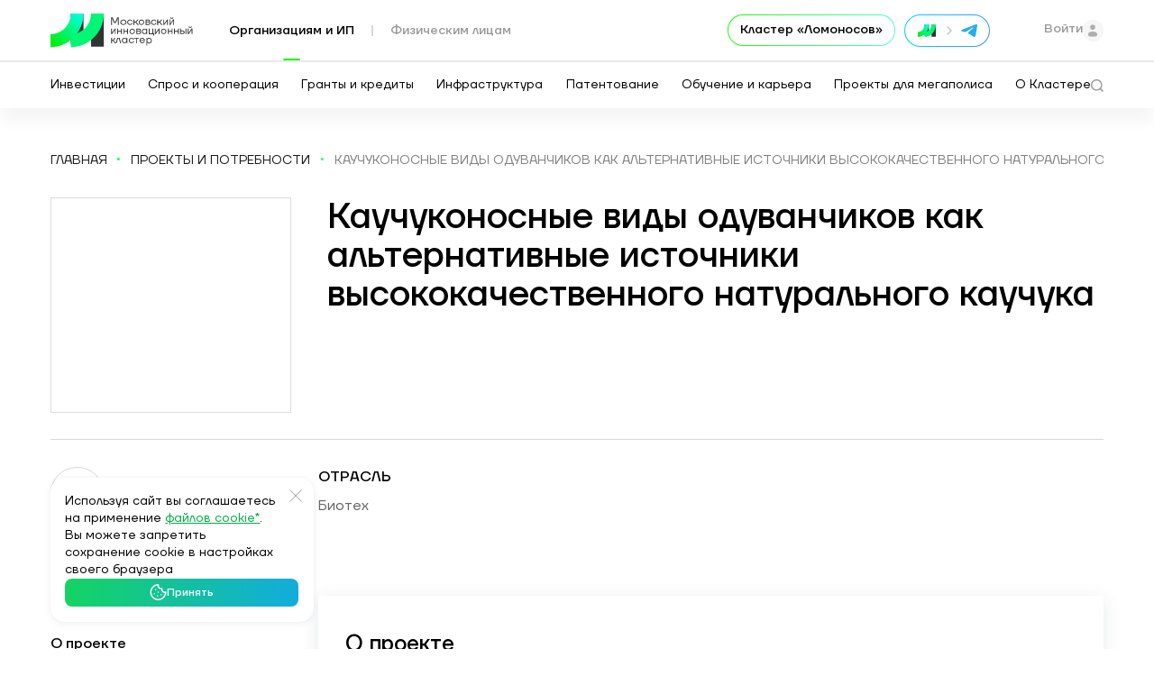

--- FILE ---
content_type: text/css
request_url: https://i.moscow/build/factoring.d9fffc97.css
body_size: 5867
content:
@charset "UTF-8";.h_line_fac{margin-bottom:4rem}.h_line_fac.h_line_fac1{margin-bottom:14.7rem}.factoring_tit{margin-bottom:1.2rem}.factoring_tit_mt{margin-top:6rem}.fact_add_asidetabs{margin-top:8.6rem}.factoring_white_cont{background-color:#fff;margin-bottom:6rem;padding:2rem}.factoring_white_cont .factoring_reestr{border:1px solid rgba(155,163,194,.5)}.factoring_white_cont .factoring_reestr .fr_thead{background:#f8f8f8}.factoring_white_cont .factoring_reestr .fr_tr{border:1px solid rgba(155,163,194,.5)}.factoring_text{font-size:1.4rem;line-height:1.8rem;margin-bottom:3.1rem;min-height:5.5rem;opacity:.5}.factoring_text .ft_mb1{margin-bottom:.7rem}.factoring_row{display:flex;margin-bottom:2.4rem}.factoring_row>.dt1{display:flex;flex:none;flex-wrap:wrap;margin-right:0;width:100%}.factoring_row>.dt2{margin-bottom:2rem;width:100%}.factoring_row .div_tit{font-weight:700;margin-bottom:1rem}.factoring_row .div_tit label{margin-bottom:0}.factoring_row .div_text,.factoring_row .label_dropzone{font-size:1.4rem;font-weight:400;line-height:1.8rem;margin-bottom:2.4rem;opacity:.5}.factoring_row .div_file_add{margin-bottom:2rem}.factoring_row .file_el{font-size:1.4rem;line-height:1.8rem}.factoring_row .file_el .file_tit{margin-bottom:.7rem}.factoring_row .div_file_add_h1{height:34rem}.factoring_form1{display:block;margin-bottom:2rem;width:100%}.factoring_form1.factoring_form1_2{flex:0 0 50%;max-width:50%}.factoring_form1.mb0{margin-bottom:0}.factoring_form1 .form-control{max-width:100%}.factoring_form1>.dt1{flex:none;font-weight:700;margin-bottom:.6rem;margin-right:.7rem;width:auto}.factoring_form1>.dt1.grey_label{color:rgba(0,0,0,.5);font-size:1.4rem;font-weight:400;margin-bottom:1.2rem}.factoring_form1>.dt1 label{margin-bottom:0}.factoring_form1>.dt2{display:flex;flex-direction:column;font-weight:700;width:100%}.factoring_form1_mb1{margin-bottom:2rem}.factoring_form_mb1{margin-bottom:5rem}.factoring_doc_over,.factoring_form_mb2{margin-bottom:6rem}.factoring_doc{align-items:center;border-bottom:1px solid #ebf1f3;display:flex;flex-wrap:wrap;justify-content:space-between;padding:3rem 0}.factoring_doc .dt1{align-items:center;background:#cfcfd5;border-radius:100%;color:#fff;display:flex;flex:none;font-size:1.8rem;height:4rem;justify-content:center;margin-right:2.2rem;overflow:hidden;text-align:center;width:4rem}.factoring_doc .dt1 span{-webkit-text-fill-color:inherit;background:transparent;-webkit-background-clip:inherit}.factoring_doc .sp1a{display:none}.factoring_doc .sp1b{display:block;line-height:2.3rem}.factoring_doc.active .dt1{background:linear-gradient(90deg,#16ff00,#4dffc9 99.91%,#4dffc9 0);color:#000}.factoring_doc.active .dt1 .material-icons{font-size:1.8rem}.factoring_doc.active .sp1{background:#0d9b68}.factoring_doc.active .sp1a{align-items:center;display:flex;height:100%;justify-content:center}.factoring_doc.active .sp1b{display:none}.factoring_doc .dt2{flex:1;font-weight:700;padding-right:2rem;width:43%}.factoring_doc .dt2 .div_text{font-size:1.4rem;font-weight:400;line-height:1.8rem;margin-top:1rem;opacity:.5}.factoring_doc .dt2 .div_btn{opacity:1}.factoring_doc .dt2 .div_btn .btn_icons3{font-size:1.4rem;font-weight:400;line-height:1.8rem}.factoring_doc .dt3{margin-top:3rem;width:80%}.factoring_doc .dt3 .file_el .file_td1{width:auto}.factoring_doc .dt3 .file_el .file_td1 .file_ico{background-color:transparent;background-image:url(/build/images/ico_doc_new.048f6995.svg);border-radius:0;box-shadow:none;height:5.4rem;width:4.6rem}.factoring_doc .dt4{flex:none;margin-top:2rem;text-align:right;width:12.3rem}.factoring_doc .dt4 .btn{margin:0}.factoring_doc .file_el{font-size:1.4rem;line-height:1.8rem}.factoring_doc .file_el .file_tit{margin-bottom:.7rem}.factoring_doc label{margin:0}.factoring_doc .custom-file2 .fileinput-button2{color:#fff;height:4rem}.factoring_doc .custom-file2 .fileinput-text{color:#fff}.factoring_doc .delete_file .fileinput-text{color:#000}.factoring_doc legend.col-form-label{margin-bottom:0}.factoring_doc2 .dt1,.factoring_doc2 .dt2{align-self:flex-start}.factoring_reestr{margin-bottom:6rem}.factoring_reestr .fr_tr{align-items:center;border-bottom:1px solid #f2f5f7;display:flex}.factoring_reestr .fr_tr>div{flex:none;padding:2rem 1rem}.factoring_reestr .fr_thead{background:#f2f6f7;font-weight:700}.factoring_reestr .dt1{width:7.5%}.factoring_reestr .dt1 label{margin:0}.factoring_reestr .dt1 .label_input{display:block;height:2.6rem;position:relative;width:2.6rem}.factoring_reestr .dt2,.factoring_reestr .dt3{width:18.6%}.factoring_reestr .dt4{width:28.5%}.factoring_reestr .dt5{font-weight:700;width:26.8%}.factoring_btn .factoring_reestr .dt1,.factoring_btn .factoring_reestr .dt2{width:auto}.factoring_reestr2 .dt2,.factoring_reestr2 .dt3{width:16%}.factoring_reestr2 .dt4{width:28.5%}.factoring_reestr2 .dt5,.factoring_reestr2 .dt6{width:16%}.factoring_reestr+.factoring_reestr_add_btn{margin-top:-6rem}.factoring_reestr_add_btn{cursor:pointer}.factoring_reestr_add_btn .dt1{flex:none}.factoring_reestr_add_btn .dt2{color:#12677f}.factoring_reestr_add_btn .material-icons{align-items:center;background:rgba(0,67,92,.05);border-radius:100%;color:#12677f;display:flex;font-size:2rem;height:2.6rem;justify-content:center;width:2.6rem}.form-check_one .form-check{margin-bottom:0}.factoring_btn{display:flex;justify-content:space-between}.factoring_btn .btn_a{cursor:pointer;font-weight:700;margin-right:2rem}.factoring_tab3 .factoring_btn{margin-top:6rem}.factoring_debitor{margin-bottom:5rem}.factoring_debitor .div_flex{display:flex;margin-bottom:3.6rem}.factoring_debitor .div_flex:last-child{margin-bottom:0}.factoring_debitor .dt1{flex:none;font-weight:700;padding-right:2.4rem;width:20.5rem}.factoring_table{margin-bottom:2.2rem}.factoring_table .fr_tr{align-items:center;display:flex}.factoring_table .fr_tr>div{padding:0 1rem}.factoring_table .fr_thead{background:#f2f6f7;font-weight:700;padding-bottom:2rem;padding-top:2rem}.factoring_table .fr_tr1{padding:2rem 0}.factoring_table .fr_tr1>div{flex:none}.factoring_table .fr_tr1>.dt1{flex:auto;width:100%}.factoring_table .fr_tr1>.dt2{width:19%}.factoring_table .fr_tr1>.dt3{width:12%}.factoring_table .fr_tr1>.dt4,.factoring_table .fr_tr1>.dt5{width:15%}.factoring_table .fr_tr1>.dt6{width:10.5rem}.factoring_table .fr_tr1>.dt_status{width:13rem}.factoring_table .fr_tr2{border-bottom:1px solid #e5ecef;justify-content:space-between;padding-bottom:2.6rem}.factoring_table .fr_tr2:last-child{border-bottom:0}.factoring_table .fr_tr2 .dt1{font-size:1.4rem;line-height:1.8rem;opacity:.5}.factoring_table2 .fr_thead{margin-bottom:1.6rem}.factoring_table2 .fr_tr1:not(.fr_thead){background:#fff;box-shadow:0 .8rem 2.4rem rgba(18,103,127,.16);margin-bottom:1.6rem}.factoring_table2 .fr_tr1.fr_blue{background:#d6e9ee;color:#12677f}.factoring_table2 .fr_tr1.fr_blue .dt3{font-weight:700}.factoring_table2 .fr_tr1.fr_blue a{color:#12677f}.table_contracts .factoring_table{margin-bottom:.8rem}.table_contracts .factoring_table .fr_tr>div:first-child{padding-left:0}.table_contracts .factoring_table .fr_tr>div:last-child{padding-right:0}.table_contracts .factoring_table .fr_tr1{border-bottom:1px solid #e5ecef;padding:1.4rem 0}.table_contracts .factoring_table .fr_tr1.fr_thead,.table_contracts .factoring_table .fr_tr1:last-child{border-bottom:none}.table_contracts .factoring_table .fr_tr1 .dt3,.table_contracts .factoring_table .fr_tr1 .dt4,.table_contracts .factoring_table .fr_tr1 .dt5{width:13%}.table_contracts .factoring_table .fr_tr1 .dt6{width:17%}.table_contracts .factoring_table .fr_thead{background:none;font-weight:400;opacity:.5;padding-bottom:.6rem;padding-top:0}.factoring_table_not{padding-bottom:6rem;padding-top:5.3rem;text-align:center}.factoring_table_not .dt1{margin-bottom:1.7rem}.factoring_table_not .dt2{opacity:.5}.row_fac_reestr{align-items:center}.card_factorimg_mb1{margin-bottom:4.3rem}.collapse_child .factoring_table{margin-bottom:0}.collapse_child .factoring_table .fr_tr1>.dt1{padding-left:3rem}.collapse_child .factoring_table .fr_tr1>.dt_status{padding-right:3rem;width:14rem}.factoring_shem .div_tit{align-items:center;display:flex;margin-bottom:2.3rem}.factoring_shem .div_tit>.dt1{color:#00435c;font-size:2rem;font-weight:700;line-height:3.3rem}.factoring_shem .div_tit>.dt2{margin-left:1.9rem;padding-top:.3rem}.factoring_shem .div_tit .div_st{background:#dff0e0;border-radius:3rem;color:#61b565;display:inline-block;font-weight:700;line-height:3.3rem;padding:0 1.6rem}.factoring_shem .div_tit .div_st1{background:#fce4d9;color:#ef7743}.factoring_shem .div_tit .div_st2{background:#61b565;color:#fff}.factoring_shem .div_tit1{margin-bottom:3rem;margin-top:4.2rem}.factoring_shem .div_tit2{align-items:center;display:flex;font-size:2.4rem;font-weight:700;line-height:3rem;margin-bottom:3.6rem}.factoring_shem .div_tit2.div_tit_bor{border-bottom:1px solid rgba(0,0,0,.2);margin-bottom:3rem;padding-bottom:3rem}.factoring_shem .div_tit2 .span_chislo{opacity:.5}.factoring_shem .div_tit2 .dt1{opacity:.8}.factoring_shem .div_tit2 .dt2{margin-left:auto}.factoring_shem .factoring_shem_num{font-size:1.4rem;font-weight:700;letter-spacing:1px;line-height:1.5rem;margin-bottom:2.5rem;opacity:.5;text-transform:uppercase}.factoring_shem .info_dot_text{opacity:.5}.factoring_shem .info_dotted_blue .info_dotted_all{margin-bottom:1.8rem}.factoring_pr_doc{margin-bottom:3.3rem}.factoring_pr_doc .div_tit_right{font-size:1.4rem;font-weight:700;letter-spacing:1px;line-height:1;margin-bottom:2rem;opacity:.5;text-transform:uppercase}.factoring_pr_doc .div_img{border:1px solid #e9e9e9;box-shadow:0 .4rem 2.5rem rgba(0,0,0,.1);box-sizing:border-box;margin-bottom:2.4rem}.factoring_pr_doc .div_img img{width:100%}.factoring_pr_doc .div_text{display:flex;flex-wrap:wrap}.factoring_pr_doc .div_text .sp1{margin-right:.8rem}.factoring_pr_doc .div_text .sp2{margin-right:1.4rem;opacity:.5}.factoring_status_wrap .factoring_status{display:flex;margin-bottom:2rem}.factoring_status_wrap .factoring_status:last-child .dt1 .sp_ico:before{display:none}.factoring_status_wrap .factoring_status:last-child .dt2{min-height:auto;padding-bottom:0}.factoring_status_wrap .dt1{margin-right:1.1rem;width:1.9rem}.factoring_status_wrap .dt1 .sp_ico{align-items:center;display:flex;flex:none;justify-content:center;margin-right:.8rem}.factoring_status_wrap .dt1.active .sp_ico{background:linear-gradient(90deg,#16ff00,#4dffc9 99.91%);border-radius:50%;height:1.8rem;width:1.8rem}.factoring_status_wrap .dt1.active .sp_ico svg{stroke:#000}.factoring_status_wrap .dt_tit{margin-bottom:1rem}.factoring_status_wrap .dt_tit:last-child{margin-bottom:0}.factoring_status_wrap .dt_text{opacity:.5}.row_fact_col2{margin-left:-1.3rem;margin-right:-1.3rem}.row_fact_col2 .info_dotted_all{margin-bottom:2rem}.row_fact_col2 .info_dotted_all:last-child{margin-bottom:0}.row_fact_col2>div{margin-bottom:0;padding-left:1.3rem;padding-right:1.3rem}.factoring_btn_left{display:flex;flex-wrap:wrap}.factoring_btn_left .btn{margin-bottom:1rem}.factoring_btn_left .btn:first-child{margin-right:1.3rem}.request_data .div_text{margin-bottom:0}.table_pl_fac .table_thead>.dt1{width:40rem}.table_pl_fac .table_body{color:rgba(0,0,0,.8);font-size:1.4rem;line-height:1.8rem;margin-bottom:2rem;min-height:inherit;padding:2.5rem 0}.table_pl_fac .table_body:hover{text-decoration:none}.table_pl_fac .table_body>.dt1{width:40rem}.table_pl_fac .table_body.active{background:#d6e9ee;color:#12677f}.table_pl_fac .table_body.active .stat_fact .sp1{background:#ec4647;border:1px solid #f95f60;color:#fff}.table_pl_fac .table_body.active .stat_fact .sp2{color:#12677f}.table_pl_fac .table_body.active>.dt2{font-weight:700}.table_pl_fac .stat_fact,.table_pl_fac .stat_fact .sp1{align-items:center;display:flex}.table_pl_fac .stat_fact .sp1{border:1px solid #f95f60;border-radius:100%;color:#f95f60;flex:none;height:3.2rem;justify-content:center;margin-right:1.4rem;width:3.2rem}.table_pl_fac .stat_fact .sp2{color:rgba(0,0,0,.5);font-weight:700;letter-spacing:1px}.fact_info{margin-bottom:.6rem}.fact_info .request_comp .div_text_tag1{margin-bottom:1.2rem;margin-top:.2rem}.fact_info .request_comp .div_text1{font-size:1.4rem;letter-spacing:1px;line-height:1.43;margin-bottom:0;text-transform:uppercase}.fact_card{background:#f8f8f8;margin-bottom:3rem;padding:3rem}.fact_card.fact_card2{padding:2rem}.fact_card:last-child{margin-bottom:0}.request_comp .request_img{height:5.4rem;width:5.4rem}.request_comp .dt1{margin-right:2rem;width:5.4rem}.request_comp .dt2{width:calc(100% - 7.4rem)}.request_comp .div_text1{font-weight:400}.factoring_line{border-bottom:none;display:block;margin-bottom:4rem}.factoring_line .dt{align-items:center;display:flex;margin-bottom:2rem;outline:none;position:relative}.factoring_line .dt:hover{text-decoration:none}.factoring_line .dt:last-child:before{display:none}.factoring_line .div_num{align-items:center;border:2px solid #cfcfd5;border-radius:100%;color:rgba(56,59,74,.5);display:flex;font-family:Octosuqare;font-size:1.8rem;height:4rem;justify-content:center;margin-right:1.9rem;width:4rem}.factoring_line .div_num img{width:2.2rem}.factoring_line .div_tit{font-size:1.6rem;font-weight:700;line-height:1.5;opacity:.3}.factoring_line .dt.active_last .div_num{background-color:#fff;border:none;color:#000;height:3.7rem;margin:2px 2rem 2px 2px;position:relative;width:3.7rem}.factoring_line .dt.active_last .div_num:before{background:linear-gradient(90deg,#16ff00,#4dffc9 99.91%,#4dffc9 0);border-radius:50%;bottom:-2px;content:"";left:-2px;position:absolute;right:-2px;top:-2px;z-index:-1}.factoring_line .dt.active_last .div_tit{font-weight:700;opacity:.8}.factoring_line .dt.finished .div_num{background:linear-gradient(90deg,#16ff00,#4dffc9 99.91%,#4dffc9 0);border:none;color:#fff}.factoring_line .dt.finished .div_num:before{content:none}.factoring_line .dt.finished .div_tit{opacity:.8}.factoring_line .dt.finished.active .div_num{background:#fff;color:#000;height:3.7rem;margin:2px 2rem 2px 2px;position:relative;width:3.7rem}.factoring_line .dt.finished.active .div_num:before{background:linear-gradient(90deg,#16ff00,#4dffc9 99.91%,#4dffc9 0);border-radius:50%;bottom:-2px;content:"";left:-2px;position:absolute;right:-2px;top:-2px;z-index:-1}.factoring_line .dt.finished.active .div_tit{font-weight:700;opacity:.8}.fact_h{align-items:center;border-bottom:1px solid rgba(0,0,0,.2);display:flex;margin-bottom:2.4rem;padding-bottom:3rem}.fact_h .dt1{font-size:2.4rem;font-weight:700;line-height:3rem;margin-right:1.4rem;opacity:.8}.fact_h .dt3{margin-left:auto}.fact_tit_blue{color:#00435c;font-size:2rem;font-weight:700;line-height:2.6rem;margin-bottom:2.2rem}.fact_inf_dot{font-size:1.4rem;margin-bottom:4rem}.fact_inf_dot:last-child{margin-bottom:0}.fact_inf_dot .info_dotted_all{margin-bottom:1.8rem}.fact_inf_dot .info_dotted_all:last-child{margin-bottom:0}.fact_inf_dot .info_dotted_all .dt2{font-size:1.6rem;font-weight:700}.fact_inf_dot .info_dotted_all .dt2 .btn_icons{font-size:1.4rem}.fact_inf_dot .info_dot_text{opacity:.5}.fact_inf_dot__border{padding-bottom:4rem}.comp_top,.fact_inf_dot__border{border-bottom:1px solid rgba(0,0,0,.2)}.comp_top{align-items:center;display:flex;justify-content:space-between;margin-bottom:2rem;padding-bottom:2rem}.comp_numbers{display:flex;margin:0 -4.5rem 4rem}.comp_numbers>div{margin:0 4.5rem}.comp_numbers .tit{color:rgba(0,0,0,.5);font-size:1.4rem;line-height:1.2;margin-bottom:1.2rem}.comp_numbers .num_el{font-size:2.2rem;line-height:1.82}.waiting_loader{align-items:center;color:rgba(0,0,0,.4);display:flex}.waiting_loader .div_img{margin-right:1.5rem}.nav-tabs0 .nav-item-notifications{font-size:1.7rem;line-height:2.2rem;margin-left:auto;padding-top:.7rem}.nav-tabs0 .nav-item-notifications .btn_icons2{color:#12677f;opacity:1}.new_notifications .obj_icon{position:relative}.new_notifications .obj_icon:before{background:#ec4647;border-radius:100%;content:"";height:.5rem;position:absolute;right:-.2rem;top:.1rem;width:.5rem}.pl_notifications{background:#fff;box-shadow:0 .8rem 2.4rem rgba(18,103,127,.16);font-size:1.4rem;line-height:1.8rem;margin-bottom:1.6rem;padding:1.7rem 3rem 2.2rem}.pl_notifications:last-child{margin-bottom:2.5rem}.pl_notifications .div_tag{align-items:center;display:flex;margin-bottom:1.6rem}.pl_notifications .div_tag .dt1{align-items:center;border:1px solid #ec4647;border-radius:3.3rem;color:#ec4647;display:flex;font-weight:700;height:3.3rem;justify-content:center;margin-right:1rem;width:6.9rem}.pl_notifications .div_tag .dt2{color:#0e0e0e;letter-spacing:1px;opacity:.4;text-transform:uppercase}.pl_notifications .div_tit{align-items:center;display:flex;justify-content:space-between;margin-bottom:1.6rem}.pl_notifications .div_tit .dt1{font-weight:700;margin-right:3rem}.pl_notifications .div_tit .dt2{align-items:center;display:flex;flex:none;width:11.4rem}.pl_notifications .div_tit .dt2 img,.pl_notifications .div_tit .dt2 svg{margin-right:.8rem;opacity:.45}.pl_notifications .div_tit .dt2 span{opacity:.5}.pl_notifications .div_text{align-items:center;display:flex}.pl_notifications .div_text .dt1{align-items:center;display:flex;margin-right:.7rem}.pl_notifications .div_text .sp1{font-weight:700}.pl_notifications .div_text .sp_ico{background:url(/build/images/pensil_fac.01245162.svg) no-repeat 0 0;background-size:cover;display:inline-block;height:1.7rem;margin-right:.8rem;width:1.9rem}.pl_notifications.active{background:#d6e9ee}.pl_notifications.active .div_tit .dt1{font-weight:700}.pl_notifications.active .div_tit .dt2 img,.pl_notifications.active .div_tit .dt2 svg{opacity:1}.pl_notifications.active .div_tit .dt2 span{opacity:.8}.factoring_right_col .modal_btn .btn{margin-bottom:1rem}.factoring_right_col .modal_btn .btn:last-child{margin-bottom:0}.table_pl_fac2{font-size:1.4rem;line-height:1.8rem}.table_pl_fac2 .dt:first-child{padding-left:2rem}.table_pl_fac2 .dt:last-child{padding-right:2rem}.table_pl_fac2 .dt1_all{width:21rem}.table_pl_fac2 .dt23_all,.table_pl_fac2 .dt2_all{width:9.8rem}.table_pl_fac2 .dt3_all{padding-left:3rem;width:20%}.table_pl_fac2 .dt4_all{margin-left:auto;padding-left:0;width:4.8rem}.table_pl_fac2.table_pl_fac2new .table_thead{background:transparent;font-weight:400;letter-spacing:1px;margin-bottom:2rem;text-transform:uppercase}.table_pl_fac2.table_pl_fac2new .table_thead .dt{padding-bottom:0;padding-top:0}.table_pl_fac2.table_pl_fac2new .dt2_all{width:20%}.table_pl_fac2.table_pl_fac2new .dt23_all{padding-left:3rem;width:17%}.table_pl_fac2.table_pl_fac2new .dt3_all{padding-left:3rem;width:30%}.table_pl_fac2.table_pl_fac2new .dt4_all{padding-left:0;width:4.8rem}.table_pl_fac2 .btn_collaps3_wrap{margin-bottom:1.6rem}.table_pl_fac2 .btn_collaps3_wrap .collapse_child_holder{padding:0 2rem 2rem}.table_pl_fac2 .btn_collaps3{font-size:1.6rem;line-height:1.4;padding:1.8rem 0}.table_pl_fac2 .btn_collaps3>.dt{font-weight:400;padding-bottom:0;padding-top:0}.table_pl_fac2 .btn_collaps3[aria-expanded=true]>.dt{font-weight:700}.table_pl_fac2 .btn_collaps3.active{background:#d6e9ee}.table_pl_fac2 .btn_collaps3.active .dt1_all,.table_pl_fac2 .btn_collaps3.active .dt2_all{color:#12677f}.table_pl_fac2 .collapse_child{border-top:1px solid rgba(0,0,0,.2);padding:4rem 0 0}.table_pl_fac2 .factoring_pr_doc .div_tit_right{font-size:1.1rem;letter-spacing:.5px;line-height:1.4rem;text-transform:uppercase}.table_pl_fac2 .table2 tr:last-child td{border-bottom:none}.table_pl_fac2 .table2 .dt1{width:100%}.table_pl_fac2 .table2 .dt2{padding-left:0;white-space:nowrap}.table_pl_fac2new .child_div_tit{font-weight:700;margin:3rem 0;opacity:.8}.table_pl_fac2new .child_div_file{align-items:center;display:flex;margin-bottom:3.3rem}.table_pl_fac2new .child_div_file:last-child{margin-bottom:0}.table_pl_fac2new .child_div_file>.dt1{margin-right:auto}.table_pl_fac2new .child_div_file>.dt2{width:29%}.table_pl_fac2new .grey_message{font-size:1.6rem;font-weight:400;line-height:2.2rem}.table_pl_fac2new .grey_message .dt3{margin-right:auto;padding-left:4rem;white-space:nowrap}.btn_collaps4_wrap .btn_collaps4{background-color:#f8f8f8;border:0}.btn_collaps4_wrap .btn_collaps4 .btn_collaps4 .svg_btn{opacity:1}.btn_collaps4_wrap .btn_collaps4 .btn_collaps4 .svg_btn svg{fill:#000}.collaps4_wrap .file_el{align-items:center}.collaps4_wrap .file_el .dt2{align-items:center;display:flex;margin-right:2.9rem}.collaps4_wrap .file_el .dt2 .img{align-items:center;border-radius:50%;display:flex;height:3rem;justify-content:center;margin-right:1.2rem;width:3rem}.collaps4_wrap .file_el .dt2 .img_done{background:linear-gradient(90deg,#16ff00,#4dffc9 99.91%)}.collaps4_wrap .file_el .dt2 .img_done svg{stroke:#000}.collaps4_wrap .file_el .dt2 .img_undone{background:#ebedf3}.collaps4_wrap .file_el .dt2 .text{font-size:1.8rem;font-weight:500}.factoring_add_reester .modal_scroll_div .table2{margin-bottom:1.5rem}.factoring_add_reester .modal_scroll_div .table2 td,.factoring_add_reester .modal_scroll_div .table2 th{border:none;padding:1.5rem 1.3rem}.factoring_add_reester .modal_scroll_div .table2 td:first-child,.factoring_add_reester .modal_scroll_div .table2 th:first-child{padding-left:0}.factoring_add_reester .modal_scroll_div .table2 td:last-child,.factoring_add_reester .modal_scroll_div .table2 th:last-child{padding-right:0}.factoring_add_reester .factoring_tit_reestr{font-weight:700;margin-bottom:1.5rem;opacity:.8}.factoring_add_reester .table2{font-size:1.4rem;line-height:1.8rem}.factoring_add_reester .dt2{padding-right:1rem;width:13rem}.factoring_add_reester .dt3{padding-right:0;width:10rem}.factoring_add_reester .dt4{padding-right:1rem;width:6.2rem}.factoring_add_reester .dt5{width:6.6rem}.factoring_add_reester .form-check,.factoring_add_reester .form-check .sp_all{margin:0}.factoring_deliveries{margin-bottom:3rem}.factoring_deliveries .dt{padding-left:2rem}.factoring_deliveries .dt:first-child{padding-left:0}.factoring_deliveries .dt1{margin-right:auto}.factoring_deliveries .dt2,.factoring_deliveries .dt3{width:20%}.factoring_deliveries .dt4{display:flex;width:7.2rem}.factoring_deliveries .dt4 .b_a1{margin-right:.5rem}.factoring_deliveries .deliveries_thead{align-items:center;border-bottom:1px solid #e5ecee;color:grey;display:flex;font-size:1.4rem;font-weight:700;line-height:1.8rem;margin-bottom:1.9rem}.factoring_deliveries .deliveries_thead .dt{padding-bottom:.9rem}.factoring_deliveries .deliveries_tr{align-items:center;display:flex}.factoring_deliveries .deliveries_tr .dt{padding-bottom:2.7rem;padding-top:2.7rem}.factoring_deliveries .deliveries_tr .dt2{font-weight:700}.factoring_funds{background:#f2f6f7;border-radius:5px;margin-bottom:4rem;padding:2rem 3rem 1rem 2rem}.factoring_funds .div_tit_flex{align-items:center;display:flex;justify-content:space-between}.factoring_funds .div_tit_flex .dt2{font-size:14px;font-weight:500;line-height:18px}.factoring_funds .div_flex{display:flex;flex-wrap:wrap}.factoring_funds .div_el_flex{border-radius:1.7rem;color:#fff;font-size:1.5rem;font-weight:700;line-height:1.8rem;margin-bottom:1rem;margin-right:1rem;min-width:12rem;padding:.5rem 2.5rem;text-align:center}.factoring_funds .div_el_flex.def_type1{background:#61b565}.factoring_funds .div_el_flex.def_type2{background:#dbe2e7;color:#000}.factoring_funds .div_el_flex.def_type3{background:#198fb1;flex:1}.factoring_funds_toltip{font-family:TTFirs,Helvetica,Arial,sans-serif;min-width:244px;padding:1rem}.factoring_funds_t1{color:#61b565;font-size:17px;line-height:18px;margin-bottom:20px}.factoring_funds_t2{font-size:14px;line-height:18px;margin-bottom:5px}.factoring_funds_t3{font-size:14px;line-height:18px;opacity:.6}.fact_card__contract .fact_contract__top{align-items:center;border-bottom:1px solid rgba(0,0,0,.2);display:flex;margin-bottom:2rem;padding-bottom:2rem}.fact_card__contract .fact_contract__top .div_tit{font-size:2.4rem;font-weight:700;line-height:1.2;margin-bottom:1.2rem}.fact_card__contract .fact_contract__top .div_tit>.dt1{color:#000;font-size:inherit}.fact_card__contract .fact_contract__top .div_tit>.dt2{font-size:1.6rem}.fact_card__contract .fact_contract__top .factoring_shem_num{font-size:1.4rem;font-weight:400;letter-spacing:1px;line-height:1.43;margin-bottom:0;opacity:1;text-transform:uppercase}.fact_card__contract .fact_contract__top>.dt2{margin-left:auto}.fact_card__contract .info_dot_text{font-size:1.4rem}.fact_card__contract .factoring_pr_doc{border-bottom:1px solid rgba(0,0,0,.2);border-top:1px solid rgba(0,0,0,.2);margin:4rem 0;padding:4rem 0}.factoring_shem .fact_card__contract .info_dotted_blue .info_dotted_all:last-child{margin-bottom:0}.fact_card__contract .btn_icons2_krug .obj_icon{background:#ebedf3;height:2.8rem;margin-right:1.5rem;width:2.8rem}.fact_card__contract .btn_icons2_krug span{color:#000;font-size:1.4rem;font-weight:400;margin-left:0}.factoring_line.nav-tabs-radio .nav-link.completed.active .radio_input:before{background:#333;border-radius:50%;content:"";height:.8rem;left:50%;position:absolute;top:50%;transform:translate(-50%,-50%);width:.8rem}@media (max-width:991px){.factoring_tabs.factoring_tabs_more{justify-content:flex-start}.factoring_tabs.factoring_tabs_more .nav-item{margin-right:2rem}.factoring_tabs .nav-link{margin-bottom:2rem;padding-bottom:1.5rem}.factoring_btn{flex-wrap:wrap}.factoring_btn .btn{margin-bottom:1rem}.factoring_line.nav-tabs-radio{display:flex;flex-wrap:nowrap;justify-content:space-between;margin-top:1rem}.factoring_line.nav-tabs-radio:before{border-top:2px dotted rgba(0,0,0,.3);height:0;top:1.4rem;width:calc(100% - 3.5rem)}.factoring_line.nav-tabs-radio .radio_input{margin-right:0}.factoring_line.nav-tabs-radio .nav-link span:not([class]){display:none}}@media (max-width:767px){.fact_h{align-items:flex-start;flex-direction:column;justify-content:flex-start}.fact_h .dt1{margin-bottom:1rem;margin-right:0}.fact_h .dt2{margin-bottom:1.5rem}.fact_h .dt3{margin-left:0}.info_dotted_all{align-items:flex-start;flex-direction:column}.info_dotted_all>.dt1{margin-bottom:.5rem}.info_dotted_all>.dt2{white-space:normal}.fact_info{margin-bottom:2rem}.comp_top{align-items:flex-start;flex-direction:column}.comp_top .request_comp{margin-bottom:2rem}.comp_numbers{flex-direction:column;margin:0 0 2rem}.comp_numbers>div{margin:0 0 1rem}.fact_card{padding:2rem}.factoring_shem .div_tit{align-items:flex-start;flex-direction:column}.factoring_shem .div_tit>.dt2{margin-left:0}.factoring_shem .div_tit2.div_tit_bor{align-items:flex-start;flex-flow:column}.factoring_shem .div_tit2 .dt1{margin-bottom:2rem}.factoring_shem .div_tit2 .dt2{margin-left:0}.factoring_funds .div_tit_flex{align-items:flex-start;flex-direction:column}.factoring_funds .div_tit_flex .dt1{margin-bottom:1rem}.table_pl_fac2.table_pl_fac2new .table_thead{display:none}.table_pl_fac2 .btn_collaps3{align-items:flex-start;flex-direction:column;padding:1.8rem}.table_pl_fac2 .btn_collaps3 .sp_ico{margin-left:0}.table_pl_fac2 .btn_collaps3>.dt{margin-bottom:1rem;padding:0;width:100%}.table_pl_fac2 .btn_collaps3>.dt div{font-size:1.4rem;margin-bottom:.5rem;opacity:.5}.table_pl_fac2.table_pl_fac2new .dt3_all{display:flex;justify-content:space-between}.collaps4_wrap .file_el{flex-wrap:wrap}.collaps4_wrap .file_el .dt2{margin-right:0;margin-top:1rem}.collaps4_wrap .file_el .dt2 .img{flex:none;margin-bottom:1.5rem}.collaps4_wrap .file_el .dt2 .text{font-size:1.4rem;font-weight:400}}.profile_factoring.profile_factoring_2 .profile_tabs_content .profile_btn_2{display:none;margin-top:3rem}@media (max-width:767px){.profile_factoring.profile_factoring_2 .not_date_center3{margin-top:6rem}}@media (max-width:889px){.profile_factoring.profile_factoring_2 .table_pl .dt1{margin-right:3.5rem;min-width:20rem;width:unset}.profile_factoring.profile_factoring_2 .table_pl .dt2{max-width:30rem;width:100%}.profile_factoring.profile_factoring_2 .table_pl .dt3{margin:0}.profile_factoring.profile_factoring_2 .table_pl .table_body .dt1{margin-right:2rem;min-width:20rem;width:unset}.profile_factoring.profile_factoring_2 .table_pl .table_body .dt2{max-width:30rem;width:100%}.profile_factoring.profile_factoring_2 .table_pl .table_body .dt.dt3{margin:0}}@media (max-width:640px){.profile_factoring.profile_factoring_2 .profile_tabs_content .card-body{margin-top:0}.profile_factoring.profile_factoring_2 .profile_tabs_content .card-body .profile_title.profile_title3{margin:0}.profile_factoring.profile_factoring_2 .table_pl .table_thead .dt1{min-width:22rem}.profile_factoring.profile_factoring_2 .table_pl .table_body .dt1{min-width:24rem}.profile_factoring.profile_factoring_2 .table_pl .table_body .fact_content__arrow{display:none}.profile_factoring.profile_factoring_2 .table_pl .table_body .dt1,.profile_factoring.profile_factoring_2 .table_pl .table_body .dt2,.profile_factoring.profile_factoring_2 .table_pl .table_body .dt3{font-size:1.6rem}.profile_factoring.profile_factoring_2 .profile_tabs2 .profile_btn{display:none}.profile_factoring.profile_factoring_2 .profile_tabs_content .profile_btn_2{display:block}}@media (max-width:460px){.profile_factoring.profile_factoring_2 .table_pl .table_thead{display:none}.profile_factoring.profile_factoring_2 .table_pl .table_body{align-items:unset;flex-direction:column;padding:3rem}.profile_factoring.profile_factoring_2 .table_pl .table_body .dt1{margin-bottom:2rem;padding:0}.profile_factoring.profile_factoring_2 .table_pl .table_body .dt2{font-size:1.8rem;margin-bottom:3rem;padding:0}.profile_factoring.profile_factoring_2 .table_pl .table_body .dt3{padding:0}.profile_factoring.profile_factoring_2 .table_pl .table_body .dt3:before{color:rgba(0,0,0,.5);content:"Дата\a";white-space:pre}}@media (max-width:989px){.row_add_fact .loader_cont{min-width:100%;order:1}.row_add_fact .loader_cont .fact_add_asidetabs{margin-top:0}.row_add_fact .loader_cont .fact_add_asidetabs .desc{display:none}.row_add_fact .loader_cont .fact_add_asidetabs .nav-tabs{display:flex;flex-direction:row;justify-content:space-between;position:relative}.row_add_fact .loader_cont .fact_add_asidetabs .nav-tabs .nav-item{z-index:1}.row_add_fact .loader_cont .fact_add_asidetabs .nav-tabs .nav-item:last-child .radio_input{margin-right:0}.row_add_fact .loader_cont .fact_add_asidetabs .nav-tabs:after{border-bottom:2px dashed rgba(0,0,0,.5);content:"";margin:0 .5rem;position:absolute;top:1.3rem;width:calc(100% - 1rem);z-index:0}.row_add_fact .table_cont{min-width:100%;order:2}.factoring_tab4 .factoring_doc_over{margin-bottom:0}.factoring_tab4 .factoring_doc_over .factoring_doc{padding-bottom:2rem}.factoring_tab4 .factoring_doc_over .factoring_doc:first-child{padding-top:0}.factoring_tab4 .factoring_doc_over .factoring_doc:last-child{border-bottom:0}}@media (max-width:846px){.profilefactoringform .container_profile_p{padding-left:3.2rem;padding-right:3.2rem}}@media (max-width:620px){.row_add_fact .factoring_white_cont{padding:0}.row_add_fact .factoring_white_cont .factoring_reestr{background-color:#f8f8f8;border:0;margin-bottom:4rem}.row_add_fact .factoring_white_cont .factoring_reestr .fr_tr{background:#fff;border:0;display:flex;flex-wrap:wrap;margin-bottom:2rem;padding:2rem}.row_add_fact .factoring_white_cont .factoring_reestr .fr_tr .dt1{padding:1.5rem 1rem;width:unset}.row_add_fact .factoring_white_cont .factoring_reestr .fr_tr .dt2,.row_add_fact .factoring_white_cont .factoring_reestr .fr_tr .dt3{padding:1.5rem 1rem;width:40%}.row_add_fact .factoring_white_cont .factoring_reestr .fr_tr .dt4,.row_add_fact .factoring_white_cont .factoring_reestr .fr_tr .dt5{padding:1.5rem 1rem;width:50%}.row_add_fact .factoring_white_cont .factoring_reestr .fr_tr.fr_thead{display:none}.row_add_fact .factoring_white_cont .factoring_reestr .fr_tr .dt3:before{color:rgba(0,0,0,.5);content:"Дата\a";white-space:pre}.row_add_fact .factoring_white_cont .factoring_reestr .fr_tr .dt4:before{color:rgba(0,0,0,.5);content:"Дебитор\a";white-space:pre}.row_add_fact .factoring_white_cont .factoring_row{padding:2rem}.loader_cont{margin-bottom:4rem}.factoring_tab3 .factoring_white_cont{margin-bottom:4rem;padding:2rem}.factoring_tab3 .factoring_white_cont .row_new1{flex-direction:column}.factoring_tab3 .factoring_white_cont .row_new1 .factoring_form1{flex:none;max-width:100%}.factoring_tab4 .factoring_doc_over{margin-bottom:0}.factoring_tab4 .factoring_doc_over .factoring_doc{padding:2rem}.factoring_tab4 .factoring_doc_over .factoring_doc:first-child{padding-top:2rem}}@media (max-width:450px){.profilefactoringform .container_profile_p{padding-left:2rem;padding-right:2rem}.row_add_fact .factoring_white_cont .factoring_reestr .fr_tr .dt2{width:80%}.row_add_fact .factoring_white_cont .factoring_reestr .fr_tr .dt3,.row_add_fact .factoring_white_cont .factoring_reestr .fr_tr .dt4,.row_add_fact .factoring_white_cont .factoring_reestr .fr_tr .dt5{width:100%}.row_add_fact .factoring_white_cont .factoring_row{padding:2rem}.row_add_fact .factoring_white_cont .factoring_row .dt1 .factoring_form1_2{flex:none;max-width:100%}.row_add_fact .factoring_btn .factoring_reestr{margin-bottom:0}}

--- FILE ---
content_type: text/css
request_url: https://i.moscow/build/proect.0ab2e12f.css
body_size: 8555
content:
.searc_cros1{align-items:center;border-radius:100%;display:flex;height:8rem;justify-content:center;margin-left:4.4rem;margin-top:-3.5rem;width:8rem}.searc_cros1_2{margin-left:10rem}.searc_cros2{position:relative}.searc_cros2,.searc_cros3{border-radius:100%;height:8rem;width:8rem}.searc_cros3{align-items:center;background:#fff;background:linear-gradient(90deg,#16ff00,#4dffc9 99.91%,#4dffc9 0);display:flex;font-family:Octosuqare;font-size:3.2rem;font-weight:700;justify-content:center;left:0;position:absolute;top:0;z-index:1}.searc_line5,.searc_line5_1{border-top:5px solid #b2b2b2;left:50%;position:absolute;top:50%;transform:rotate(82deg);transform-origin:0 50%;width:100rem}.searc_cros1_2 .searc_line5{transform:rotate(98deg)}.searc_line5_1{transform:rotate(278deg)}.searc_cros1_2 .searc_line5_1{transform:rotate(262deg)}.searc_cros_div{position:relative}.searc_cros0{bottom:0;left:1rem;overflow:hidden;padding-top:6rem;position:absolute;top:-2.5rem;width:calc(100% - 3rem)}.line_cros{position:relative}.line_cros .searc_cros1{margin:0}.line_cros .searc_line5,.line_cros .searc_line5_1{transform:rotate(-90deg)}.line_cros .searc_line5_1{transform:rotate(90deg)}.line_cros_text{align-items:center;display:flex}.line_cros_text .div_tit{padding-left:3rem}.overflow-hidden>.row_cros{padding-left:2rem;padding-right:2rem}@media (max-width:767px){.row_cros{align-items:center}.row_cros>div{margin-bottom:1rem;padding-left:7.8rem}.row_cros>div:first-child{padding-left:1rem}.row_cros .sp1{margin-bottom:.2rem}.row_cros .searc_line5,.row_cros .searc_line5_1{border-top:3px solid #12677f}.overflow-hidden>.row_cros{padding-left:1rem;padding-right:1rem}.line_cros_text .div_tit{padding-left:1.5rem}.line_cros .searc_cros1{height:5rem;width:5rem}.line_cros .searc_cros2,.line_cros .searc_cros3{font-size:2.4rem;height:4rem;width:4rem}}.row_proect{padding:3.2rem 0 4rem}@media (min-width:768px){.row_proect{flex-wrap:nowrap}.row_proect>div:first-child{flex:0 0 13rem;flex-basis:13rem;max-width:13rem}.row_proect>div:nth-child(2){width:calc(100% - 55.4rem)}.row_proect>div:nth-child(3){flex:0 0 16rem;max-width:16rem;padding-top:.3rem}.row_proect>div:nth-child(4){flex:0 0 26.4rem;max-width:26.4rem}}.scrollbar_projects{height:11rem}.fon_text_projects{margin-bottom:16px;margin-right:.6rem}.row_proect>div{margin-bottom:0}.row_proect .div_img{height:10rem;overflow:hidden;width:10rem}.row_proect .div_img img{width:100%}.row_proect .div_text{margin-bottom:1.6rem}.row_proect .sp1{flex:none;font-size:1.4rem;font-weight:700;text-transform:uppercase;width:18rem}.row_proect .sp2{width:calc(100% - 18rem)}.row_proect .div_text1{font-size:1.4rem;margin-bottom:.6rem}.row_proect .div_text2{color:#12677f;margin-bottom:1.2rem}.pl_proekty{align-content:normal;height:27.4rem}.pl_proekty .div_text{margin-bottom:1rem;margin-top:0}.main_proekty>div{margin-bottom:0}.main_proekty .div_tag{font-weight:700;margin-bottom:1rem;opacity:.5;text-transform:uppercase}.main_proekty h1{margin-bottom:2.6rem}.main_proekty .div_text0{margin-bottom:5.4rem;opacity:.7}.main_proekty .div_text0:last-child{margin-bottom:0}.main_proekty .div_tit{margin-bottom:.6rem;opacity:.7}.main_proekty .div_text{font-size:2.2rem;font-weight:700;line-height:1;margin-bottom:1.5rem}.main_proekty .div_text:last-child{margin-bottom:0}.main_proekty .div_el{margin-bottom:2.2rem}.main_proekty .div_el:last-child{margin-bottom:0}.main_proekty .div_text1{margin-bottom:.5rem}.main_proekty .div_text2{font-size:2.4rem;font-weight:700}@media (max-width:767px){.pl_proekty{height:auto}.row_proect{padding:2rem 0}.row_proect .div_img,.row_proect .div_text,.row_proect .div_tit,.row_proect2 .line_cros_text .div_tit{margin-bottom:1rem}.row_proect .sp2{display:block;margin-top:.2rem;width:100%}.row_proect .div_text1{margin-bottom:.2rem}.row_proect .div_text2{margin-bottom:.5rem}}.row_proect2{align-items:center;overflow:hidden;padding:4rem 2rem 4rem 5rem}.row_proect2_head{font-size:1.4rem;margin-bottom:1.5rem;opacity:.65;padding:0 2rem 0 5rem;text-transform:uppercase}.row_proect2_head>div{margin-bottom:0}@media (min-width:768px){.row_proect2{flex-wrap:nowrap}.row_proect2_head>div:first-child{padding-left:4rem}}.row_proect2>div{margin-bottom:0}.row_proect2 .sp1{font-weight:700;margin-bottom:.6rem}.row_proect2 .div_text1{color:#12677f;font-weight:700;margin-bottom:.2rem}.row_proect2 .div_text2{font-size:1.4rem;margin-bottom:1rem}.row_proect2 .div_text2:last-child{margin-bottom:0}.div_proect2_all{overflow:hidden}.row_proect4_all{display:flex;flex-wrap:wrap;width:100%}.row_proect4_all>div:first-child{padding-right:6rem}.row_proect4_all>div:last-child{flex:none;width:27%}.sh_logo .sh_logo_img{filter:invert(1);margin-top:.3rem}@media (max-width:767px){.sh_logo img{min-width:10rem;width:10rem}.row_proect4_all>div{width:100%}.row_proect4_all>div:first-child,.row_proect4_all>div:last-child{padding:0 1.2rem;width:100%}}.row_proect4{border-bottom:1px solid rgba(0,0,0,.2);overflow:hidden;padding:3rem 0}.row_proect4 .div_img{margin-bottom:1rem}.row_proect4 .div_tag{font-size:1.4rem;font-weight:700;letter-spacing:1px;line-height:1;text-transform:uppercase}.row_proect4 .spt1{margin-bottom:1.2rem;margin-right:3rem}.row_proect4 .spt2{margin-bottom:1.2rem;opacity:.4}.row_proect4 .div_tit{font-size:2.4rem;font-weight:700;line-height:3rem;margin-bottom:1.6rem}.row_proect4 .div_text{margin-bottom:2.4rem;text-align:justify}.row_proect4:first-child{border-top:1px solid rgba(0,0,0,.2);margin-top:3rem}@media (min-width:768px){.row_proect4{flex-wrap:nowrap}.row_proect4 .div_tag{display:flex}.row_proect4 .div_img{margin-bottom:0}.row_proect4_all{flex-wrap:nowrap}}.row_proect4>div{margin-bottom:0}.row_proect4>div:first-child{flex:none;margin-right:3rem;position:relative;width:24rem}.row_proect4 .div_img{height:24rem;position:relative;width:24rem}.row_proect4 .div_img .img_background{background-image:url(/build/images/log_proekty.d067ce23.jpg);background-position:50%;background-repeat:no-repeat;background-size:cover;display:inline-block;height:24rem;width:24rem}.row_proect4 .div_img .div_btn{bottom:2rem;left:0;position:absolute;right:0}.row_proect4 .sp1{font-weight:700;margin-bottom:.6rem;margin-right:3rem}.proect-flex{display:flex}.proect-flex .div_img{align-items:center;border:1px solid #d8d8d8;border-radius:100%;display:flex;flex:none;height:8rem;overflow:hidden;width:8rem}.proect-flex .div_img img{width:100%}.proect-flex .div_text{padding-left:3rem}.proect-flex .div_tit{margin-bottom:2.5rem}.platforms_status{margin-bottom:8.1rem}.platforms_status_second{margin-bottom:6rem}.platforms_status_second .platforms_status_flex{display:flex;flex-wrap:wrap;justify-content:space-between}.platforms_status_second .platforms_num{margin-bottom:2.4rem;margin-right:2rem;max-width:calc(50% - 1rem)}.platforms_status_second .platforms_num:last-child{margin-right:0}.platforms_status_second .platforms_num:first-child:last-child{max-width:100%}.platforms_status_second .platforms_num .dt1{height:6.5rem;margin-right:2rem;width:6.5rem}.platforms_status_second .platforms_num .dt2{padding-top:0}.platforms_status_second .platforms_num .pn_tit{color:#12677f;font-size:2.4rem;line-height:3rem;margin-bottom:.5rem}.platforms_status_second .platforms_snoska{line-height:1.05}.platforms_num{display:flex}.platforms_num .dt1{flex:none;height:7.6rem;margin-right:2.2rem;width:7.6rem}.platforms_num .dt2{font-weight:700;padding-top:1rem}.platforms_num .pn_tit{color:#00435c;font-size:4.8rem;line-height:5.6rem}.platforms_num .pn_text{font-size:1.4rem;line-height:1.8rem}.nav-platforms{border:none;left:0;position:absolute;top:0}.nav-platforms .nav-item{margin:0 1.2rem 0 0}.nav-platforms .nav-link.btn2-light2{border:1px solid rgba(0,58,69,.2)}.nav-platforms .nav-link.btn2-light2.active,.nav-platforms .nav-link.btn2-light2:hover{background:linear-gradient(90deg,#16ff00,#4dffc9 99.91%,#4dffc9 0);border:1px solid #16ff00;box-shadow:0 .4rem 2rem hsla(0,0%,85%,.2);color:#000;position:relative}.nav-projects{margin-bottom:3rem}.nav-projects .li_search{width:36.4rem}.nav-projects1{margin-bottom:3rem}.pl_needs2{background:#f8f8f8;display:flex;margin-bottom:2rem;min-height:30.6rem;padding:3rem}.pl_needs2:last-child{margin-bottom:4rem}.pl_needs2>.dt1{align-items:center;border-right:1px solid rgba(155,163,194,.5);display:flex;flex:none;flex-direction:column;font-weight:700;justify-content:space-between;padding:0 3rem 0 0;text-align:center;width:26.4rem}.pl_needs2>.dt1 .obj_pl{margin-bottom:1rem}.pl_needs2>.dt2{display:flex;flex-direction:column;padding:0 0 0 2rem;width:calc(100% - 26.4rem)}.pl_needs2>.dt2 .tab-content{flex:1}.pl_needs2>.dt2 .tab-content .tab-pane.active{display:flex;flex-direction:column;height:100%}.pl_needs2>.dt2 .div_type{border-bottom:1px solid #ccc;line-height:2.4rem;margin-bottom:2rem;padding-bottom:.9rem}.pl_needs2>.dt2 .div_type>span{border-bottom:4px solid #16ff00;padding-bottom:.8rem}.pl_needs2>.dt2 .div_flex{align-items:baseline;display:flex;flex-direction:column;height:100%;justify-content:space-between;overflow:hidden;width:100%}.pl_needs2>.dt2 .div_flex>div{width:100%}.pl_needs2>.dt2 .div_flex .div_descr>div{margin-bottom:.2rem}.pl_needs2>.dt2 .div_flex .div_descr>div:last-child{margin-bottom:0}.pl_needs2 .uch_klaster_top{right:0;top:1.2rem;transform:none}.pl_needs2 .rel_log_sm{height:1.5rem;width:1.5rem}.pl_needs2 .obj_pl2>.dt1{width:8.5rem}.pl_needs2 .obj_pl2 .img_background{height:8.5rem;width:8.5rem}.pl_needs2 .obj_pl2>.dt2{margin-bottom:0;overflow:hidden}.pl_needs2 .nav-tabs0{border-bottom:0;display:flex;flex-wrap:wrap;font-size:1.6rem;font-weight:500;line-height:2.2rem;width:fit-content}.pl_needs2 .nav-tabs0 .nav-item{margin:0 .8rem .8rem 0}.pl_needs2 .nav-tabs0 .nav-item:last-child{margin-right:0}.pl_needs2 .nav-tabs0 .nav-link{align-items:center;background-color:#fff;border:1px solid rgba(83,87,108,.3);border-radius:193px;color:#000;display:flex;padding:10px 20px}.pl_needs2 .nav-tabs0 .nav-link:before{content:unset;z-index:1}.pl_needs2 .nav-tabs0 .nav-link svg{display:block}.pl_needs2 .nav-tabs0 .nav-link .sp1{fill:grey;margin-right:.9rem}.pl_needs2 .nav-tabs0 .nav-link.active .sp1,.pl_needs2 .nav-tabs0 .nav-link:hover .sp1{fill:#4f4f4f}.pl_needs2 .nav-tabs0 .nav-link.active .sp2,.pl_needs2 .nav-tabs0 .nav-link:hover .sp2{color:#000;opacity:.8}.pl_needs2 .nav-tabs0 .nav-link.active{background:linear-gradient(90deg,#16ff00,#4dffc9 99.91%,#4dffc9 0)}.pl_needs2 .div_text0{color:#000;font-weight:700;margin-bottom:.5rem;opacity:.8}.pl_needs2 .div_text{color:#000;margin-bottom:2rem;opacity:.8}.pl_needs2 .div_text_wrap{margin-bottom:2rem}.pl_needs2 .div_text_wrap:last-child{margin-bottom:0}.pl_needs2 .div_text_wrap .div_text1{margin-bottom:.5rem}.pl_needs2 .div_text_wrap .div_text1:last-child{margin-bottom:0}.pl_needs2 .div_text_wrap .div_text2{margin-top:0}.pl_needs2 .div_text1{-ms-line-clamp:5;-webkit-line-clamp:5;line-clamp:5;word-wrap:break-word;-webkit-box-orient:vertical;box-orient:vertical;display:-webkit-box;margin-bottom:2rem;max-height:11.2rem;overflow:hidden}.pl_needs2 .div_text2{margin-bottom:.2rem;margin-top:auto;overflow:hidden;text-overflow:ellipsis;white-space:nowrap}.pl_needs2 .div_text2.txt_nowrap{white-space:normal}.pl_needs2 .div_text2+.div_text2{margin-top:0}.pl_needs2 .div_text2:last-child{margin-bottom:0}.pl_needs2 .div_flex{align-items:center;display:flex;font-weight:500;margin-bottom:.4rem}.pl_needs2 .div_flex>.df1{display:flex;margin-right:auto;overflow:hidden;white-space:nowrap}.pl_needs2 .div_flex>.df1 span{margin-right:.4rem}.pl_needs2 .div_flex>.df2{margin-left:6rem;white-space:nowrap}.pl_needs2 .div_flex .resize_sp{color:#12677f;display:block;font-weight:700;overflow:hidden;text-overflow:ellipsis}.pl_needs2 .div_flex2{align-items:baseline;display:flex}.pl_needs2 .div_flex2>.df1{margin-right:.8rem}.pl_needs2 .div_flex2>.df2{color:#000;font-size:2rem;font-weight:700;line-height:2.6rem;opacity:.8}.projectTabs label{font-weight:700}.projectTabs textarea{overflow:hidden}.projectTabs .ct1 .div_file_flex .div_file_add_h1{margin-bottom:2rem}.projectTabs .ct1 .file_ct{align-items:unset;margin-top:0}.projectTabs .row{margin-bottom:1.6rem}.projectTabs .row h2{margin-bottom:1.5rem}.projectTabs .ct2 .form_title_big2{margin-bottom:-4rem}.projectTabs .ct2 .form_title_big2 .sp1{padding-left:1.2rem}.projectTabs .ct3 .potr_title{margin-bottom:1.3rem}.projectTabs .ct3 .form_text_big{margin-bottom:0}.projectTabs .ct3 .uploadProjectFiles{width:100%}.projectTabs .ct3 .uploadProjectFiles .filesList{display:flex;flex-wrap:wrap;justify-content:space-between;width:50%}.projectTabs .ct3 .uploadProjectFiles .filesList .file_el{align-items:center;margin-bottom:3rem;width:50%}.projectTabs .ct3 .uploadProjectFiles .filesList .file_el .file_td2{display:flex;flex-wrap:wrap}.projectTabs .ct3 .uploadProjectFiles .filesList .file_el .file_td2 .file_tit{margin-bottom:.8rem;width:100%}.projectTabs .ct3 .uploadProjectFiles .filesList .file_el .file_td2 .file_text2{margin-top:-.3rem}.projectTabs .ct3 .uploadProjectFiles .filesList .file_el .file_td2 .file_text2 a{color:#ec4647;font-size:1.4rem;font-weight:400}.projectTabs .ct4{border-bottom:1px solid #d0e1e5;padding-bottom:6rem}.projectTabs .ct4 .cprojectMemberSelected,.projectTabs .ct4 .cprojectMemberSelected .company_name{align-items:center}.projectTabs .ct4 .cprojectMemberSelected .company_name .div_img{margin-bottom:.5rem}.projectTabs .ct4 .cprojectMemberSelected .company_name .name_ct{display:inline-flex;flex-wrap:wrap}.projectTabs .ct4 .cprojectMemberSelected .company_name .name_ct .div_tit{font-size:1.7rem;font-weight:700;margin-bottom:.5rem;margin-right:1.5rem}.projectTabs .ct4 .cprojectMemberSelected .company_name .name_ct .div_text{display:none}.projectTabs .ct4 .form-group{border-bottom:1px solid #d0e1e5;margin-bottom:3rem;padding-bottom:.6rem}.projectTabs .ct4 .form-group .row:last-child{margin-bottom:0}.projectTabs .ct5 .counter_textare_num{display:none}.projectTabs .ct5 .select2-container{margin-bottom:1.5rem}.projectTabs .ct5 .select2-container--default .select2-selection--single .select2-selection__rendered{width:96%}.projectTabs .ct5 .cp_sp{align-items:center;display:flex}.projectTabs .ct5 .cp_sp .cp_sp_c1{align-items:center;border:1px solid #eee;border-radius:100%;display:flex;height:3rem;justify-content:center;margin-right:1.5rem;min-width:3rem;overflow:hidden;width:3rem}.projectTabs .ct5 .cp_sp .cp_sp_c1 .img-flag{width:100%}.projectTabs .ct2 .btn_type1{padding-left:0}.projectTabs .projTabControlButtons{margin-top:3rem;padding-top:5rem}.projectTabs .col-form-label{font-weight:700}.projectTabs .counter_textare.counter_textare_hld{width:50%}.projectTabs textarea{height:13.2rem}.projectTabs .ct7{display:flex;justify-content:space-between;width:65%}.projectTabs .ct7 .select2-selection__rendered{margin-right:25rem;width:100%}.projectTabs .ct7 .select2-search.select2-search--dropdown .select2-search__field{width:22.5rem}.projectTabs .ct7 label{align-self:center;font-weight:400;margin-right:2rem;white-space:nowrap}.projectTabs .ct7 .sl_ct{display:flex;margin-right:10rem}li{list-style:none}.select2-results .cp_sp{align-items:center;display:flex}.select2-results .cp_sp .cp_sp_c1{align-items:center;border:1px solid #eee;border-radius:100%;display:flex;height:4rem;justify-content:center;margin-right:1.5rem;min-width:4rem;overflow:hidden;width:4rem}.select2-results .cp_sp .cp_sp_c1 .img-flag{width:100%}.select2-results .cp_sp .cp_sp_c2{font-size:1.4rem}.form_text_op{opacity:.6}.potrcolor{color:#12677f}.subtitle_width{margin-right:1rem;width:21rem}.form_potr_subtitle{font-weight:700;margin-bottom:1rem}.boldfont{font-weight:700}.offer_button{margin-right:13.5rem}.potrebnosti_nav_wrap .potrebnosti_nav_ul{display:flex;justify-content:space-between;margin-bottom:7.2rem}.potrebnosti_nav_wrap .nav-item{position:relative;text-align:center;width:25%}.potrebnosti_nav_wrap .nav-item:first-child{text-align:start}.potrebnosti_nav_wrap .nav-item:last-child{text-align:end}.potrebnosti_nav_wrap .potrebnosti_nav{border:.1rem solid #12677f;border-radius:100%;display:flex;flex:none;font-size:2em;height:8rem;justify-content:center;margin:auto auto 1rem;width:8rem}.potrebnosti_nav_wrap .potrebnosti_nav.act{border:.3rem solid #12677f;bottom:.1rem}.potrebnosti_nav_wrap .potrebnosti_nav.potrtab1:after{border:1px solid #a0c2cc;content:"";height:.1rem;left:8rem;opacity:.8;position:absolute;right:0;top:4rem}.potrebnosti_nav_wrap .potrebnosti_nav.potrtab4{margin-right:3.3rem}.potrebnosti_nav_wrap .potrebnosti_nav.potrtab4:before{border:1px solid #a0c2cc;content:"";height:.1rem;left:0;opacity:.8;position:absolute;top:4rem;width:calc(100% - 11.3rem)}.potrebnosti_nav_wrap .potrebnosti_nav:after{border:1px solid #a0c2cc;content:"";height:.1rem;left:calc(50% + 4rem);opacity:.8;position:absolute;right:0;top:4rem}.potrebnosti_nav_wrap .potrebnosti_nav:before{border:1px solid #a0c2cc;content:"";height:.1rem;left:0;opacity:.8;position:absolute;right:calc(50% + 4rem);top:4rem}.potrebnosti_nav_wrap .potrebnosti_nav img{width:4.5rem}.potrebnosti_nav_wrap .potr-nav-link{display:inline-block;text-align:center}.potrebnosti_nav_wrap .potr-nav-link.active{border-bottom:4rem;color:#12677f;font-style:normal;font-weight:700}.potrebnosti_nav_wrap .potr-nav-link.active .potrebnosti_nav{border:.3rem solid #12677f}.potrebnosti_nav_wrap .potr-nav-link .nv_txt{align-self:center;font-style:normal;font-weight:500}.potrebnosti_nav.potrtab1:before{border-width:0}.potrebnosti_nav.potrtab4:after{border-width:0}.form_add_wrap,.title_add_wrap{border-bottom:1px solid #d0e1e5;margin-bottom:3rem;padding-bottom:3rem}.potr_title{border:none;color:#12677f;display:flex;flex-wrap:wrap;justify-content:space-between;margin-bottom:3.6rem}.potr_body{background-color:#e5e5e5}.potr_row{display:flex;flex-wrap:wrap;justify-content:space-between;margin-bottom:5rem}.potr_row .potr_tablerow1{display:flex;width:100%}.potr_row .potr_tablerow1:first-child .div_el{margin-right:2rem;width:calc(40% - 2rem)}.potr_row .potr_tablerow1:first-child .div_el.div_el1_100p{width:100%}.potr_row .potr_tablerow1:last-child .div_el{margin-right:2rem;width:calc(33% - 2rem)}.potr_row .potr_tablerow{align-items:flex-start;display:flex;justify-content:space-between;width:100%}.potr_row h1{border-top:1px solid rgba(0,67,92,.1);color:#00435c;font-size:2.4rem;margin-bottom:4rem;padding-top:1.7rem;width:100%}.potr_row .div_el{width:auto}.potr_row .div_el:last-child{margin-bottom:4.4rem}.potr_row .div_el .div_img_log{background-position:50%;background-repeat:no-repeat}.potr_row .div_el.div_el1{display:flex;margin-bottom:3rem}.potr_row .div_el.div_el1 .dt1{border:1px solid #d8d8d8;border-radius:100%;display:flex;flex:none;height:6rem;margin-right:2rem;overflow:hidden;width:6rem}.potr_row .div_el.div_el1 .dt1 img{width:100%}.potr_row .div_el.div_el1 .dt2{align-self:center}.potr_row .div_title{font-weight:700;margin-bottom:1rem;text-transform:uppercase}.potr_row .div_text{margin-bottom:1rem;opacity:.6}.tb_gr{flex-wrap:wrap;margin-bottom:10rem}.tb_gr,.tb_gr .tb_gr_row{display:flex;width:100%}.tb_gr tbody{display:block;width:100%}.tb_gr .tb_ct{border:1px solid #a0c2cc;display:flex;margin-bottom:-1px;margin-left:-1px;padding:3rem 2rem;width:50%}.tb_gr .tb_ct .el1{display:flex;margin-bottom:3rem;width:100%}.tb_gr .tb_ct .el1 img{margin-right:2rem;max-height:6rem;max-width:6rem}.tb_gr .tb_ct .dt1{font-weight:700;margin-bottom:3rem;text-transform:uppercase}.tb_gr .tb_ct .dt2{margin-bottom:3rem;opacity:.6;width:90%}.tb_gr .tb_ct .dt2:last-child{margin-bottom:0}.tb_gr .tb_ct .dt2.dt2_lh{line-height:3rem}.tb_gr .tb_ct .dt3{color:grey;font-weight:400;line-height:3rem}.tb_gr .tb_ct .dt4{font-weight:500;margin-bottom:1rem}div.potr_title_uc2{margin-bottom:1rem}.title_button_mg_top{margin-top:1rem}.title_button_mg_bottom{margin-bottom:2rem}.nv_ct .nv-item{padding-bottom:2rem;position:relative}.nv_ct .nv-item:last-child:before{border:none}.nv_ct .nv-item:last-child{margin-bottom:4rem}.nv_ct .nv-item.tb_last:before{border:none}.nv_ct .nv-item:before{border:1px solid #a0c2cc;content:"";height:calc(100% - 8rem);left:4rem;opacity:.8;position:absolute;top:8rem}.nv_ct .nv-item .img-ct{display:flex}.nv_ct .nv-item .img-ct .nv{border:.1rem solid #a0c2cc;border-radius:100%;display:flex;font-size:2em;height:8rem;justify-content:center;margin-bottom:0;margin-right:2.2rem;min-width:8rem;position:relative}.nv_ct .nv-item .img-ct .nv.nv_yes:before{background:url(/build/images/yes.e7467c3a.svg) no-repeat 50% #0d9b68;background-size:1.027rem .782rem;border-radius:100%;content:"";height:2.4rem;position:absolute;right:0;width:2.4rem}.nv_ct .nv-item .img-ct .nv.act{border:.2rem solid #12677f}.nv_ct .nv-item .img-ct .nv_txt{align-self:center;font-style:normal;font-weight:500;position:relative}.nv_ct .nv-item .img-ct .nv_txt.nv_act{border-bottom:4rem;color:#12677f;font-style:normal;font-weight:700;position:relative}.nv_ct .nv-item .txt_ct{box-shadow:0 5px 27px rgba(0,0,0,.2);margin-left:auto;margin-top:-1rem;padding:3rem 4rem;position:relative;width:90%}.nv_ct .nv-item .txt_ct.st_done{display:none}.nv_ct .nv-item .txt_ct:before{border:1.375rem solid transparent;border-bottom-color:#fff;content:"";left:.8rem;position:absolute;top:-2.36rem}.nv_ct .nv-item .txt_ct .tag{align-items:center;background-color:#f3f7f9;border:none;border-radius:20px;color:#12677f;display:flex;font-size:1.4rem;font-style:normal;font-weight:400;line-height:.5rem;margin-right:1rem;max-height:2rem;padding:1rem;text-align:center}.nv_ct .nv-item .txt_ct .sm{color:#12677f;font-weight:700;white-space:nowrap}.nv_ct .nv-item .txt_ct .el1{display:inline-flex;flex-wrap:wrap;margin-bottom:2.6rem}.nv_ct .nv-item .txt_ct .dt1{margin-bottom:1rem;margin-right:1rem}.nv_ct .nv-item .txt_ct .dt2{font-weight:700;margin-bottom:2.6rem;margin-right:1rem}.nv_ct .nv-item .txt_ct p{margin-bottom:.5rem}.nv_ct .nv-item .txt_ct .tag_ct{display:flex;margin-bottom:0}.nv_ct .nv-item .txt_ct .tag_ct .dt1{font-weight:700;margin-right:.8rem}.nv_ct .nv-item .txt_ct .tag_ct .dt1.ptr_card{margin-bottom:.6rem}.nv_ct .nv-item .txt_ct .tag_ct .mutedletter{font-weight:500;margin-bottom:1rem;margin-right:2rem;opacity:.4}.nv_ct .nv-item .txt_ct .exp_ct1{margin-bottom:2rem}.nv_ct .nv-item .txt_ct .exp_ct1:last-child{margin-bottom:0}.nv_ct .nv-item .txt_ct .exp_ct{cursor:pointer;display:flex;flex-wrap:wrap;margin-bottom:.5rem;width:90%}.nv_ct .nv-item .txt_ct .exp_ct .btn-group{margin-top:-.5rem}.nv_ct .nv-item .txt_ct .exp_ct .exp{background-color:#fff;border:0}.nv_ct .nv-item .txt_ct .exp_ct .a:hover{background-color:#ddd}.nv_ct .nv-item .txt_ct .exp_ct .tag_exp{color:#12677f;margin-bottom:.5rem;margin-right:1rem;white-space:nowrap}.nv_ct .nv-item .txt_ct .exp_ct a{display:flex;margin-bottom:.5rem;margin-right:2rem}.nv_ct .nv-item .txt_ct .exp_ct a img{margin-right:-1rem;transition:transform .5s ease-out}.nv_ct .nv-item .txt_ct .exp_ct a[aria-expanded=true] img{transform:rotate(180deg)}.nv_ct .nv-item .txt_ct .dt3{align-items:baseline;display:flex;justify-content:space-between;margin-bottom:1rem}.nv_ct .nv-item .txt_ct .dt3 .tag_done{align-items:center;background-color:#dff0e0;border:none;border-radius:20px;color:#0d9b68;display:flex;font-size:1.4rem;font-style:normal;font-weight:500;line-height:.5rem;margin-right:1rem;max-height:2rem;padding:1rem;text-align:center}.nv_ct .nv-item .txt_ct .dt3 .tag_done img{margin-right:.8rem}.h1block{font-size:2.7rem;margin-bottom:4rem;width:100%}.potr_file_row .h1block{margin-bottom:3rem}.potr_vid_sl{width:100%}.potr_vid_sl.one_slide .vid_item{margin:0;width:100%}.potr_vid_sl:not(.not_dots){margin-bottom:3rem}.potr_vid_sl.slick-initialized .slick-list{margin:0 -7.5rem 3rem}.potr_vid_sl.slick-initialized .slick-slide{position:relative}.potr_vid_sl.not_profile .slick-list{margin:0 0 3rem}.potr_vid_sl .vid_item{align-items:center;display:flex;height:52rem;justify-content:center;margin:0 3.1rem;overflow:hidden;width:92.4rem}.potr_vid_sl .vid_item img,.potr_vid_sl .vid_item video{height:100%;max-width:100%;transition:.7s ease}.potr_vid_sl .vid_holder{display:flex!important;justify-content:center}.potr_vid_sl.potr_vid_sl1 .slick-arrow{width:5rem}.potr_vid_sl.potr_vid_sl1 .slick-arrow.slick-prev{left:-8.5rem}.potr_file_row{border-bottom:1px solid rgba(0,0,0,.2);display:flex;flex-wrap:wrap;margin-bottom:5rem;padding-bottom:10rem}.potr_file_row .file_tit.potr_file_tit{overflow:visible}.potr_file_row .file_ct{margin-bottom:3rem;margin-right:4rem;width:calc(33.33333% - 2.66667rem)}.potr_file_row .file_ct .file_td1{margin-right:1.5rem}.potr_file_row .file_ct:nth-child(3n){margin-right:0}.potr_members_row{padding-bottom:5rem}.potr_members_row .ttl_row{align-items:baseline;display:flex}.potr_members_row .ttl_row h2{font-size:2.4rem;margin-bottom:2.4rem;margin-right:1rem}.potr_members_row .ttl_row .mtd{color:#000;opacity:.5}.potr_members_row .mmb_row{display:flex;flex-wrap:wrap}.potr_members_row .mmb_row .mmb_tablerow{align-items:flex-start;display:flex;width:100%}.potr_members_row .mmb_row tbody{display:flex;flex-wrap:wrap;width:100%}.potr_members_row .mmb_row .mmb_cont{margin-bottom:2.3rem;margin-right:4rem;width:calc(25% - 3rem)}.potr_members_row .mmb_row .mmb_cont:nth-child(4n){margin-right:0}.potr_members_row .mmb_row .mmb_cont .div_tit{font-size:1.4rem;font-weight:700}.potr_members_row .mmb_row .mmb_cont .dt1{height:6rem;margin-right:1.4rem;position:relative;width:6rem}.potr_members_row .mmb_row .mmb_cont .dt1 .img_background:not(.not_img){background-position:50%;background-repeat:no-repeat;background-size:auto 100%!important;border:1px solid #d8d8d8;border-radius:100%;overflow:hidden}.potr_members_row .mmb_row .mmb_cont .dt1 .mmb_img{align-items:center;border:1px solid #eee;border-radius:100%;display:flex;height:6rem;justify-content:center;line-height:3.2;margin-bottom:1.5rem;overflow:hidden;text-align:center;width:6rem}.potr_members_row .mmb_row .mmb_cont .dt1 .mmb_img img{width:100%}.potr_members_row .mmb_row .mmb_cont .dt1 .mmb_ico{position:absolute;right:-.3rem;top:-.3rem;width:2rem}.potr_members_row .mmb_row .rel_log_sm{position:absolute;right:0;top:0}.potr_card{margin-bottom:6rem;margin-top:0}.potr_card .dt1{margin-right:1.4rem}.potr_recs{border-top:1px solid rgba(0,0,0,.2);padding-top:10rem}.potr_recs .slick_slide{overflow:visible}.potr_recs .slick-arrow.slick-next{right:-8.5rem}.potr_recs .slick-arrow.slick-prev{left:-8.5rem}.potr_recs .rec_item{box-shadow:0 0 20px 3px rgba(0,0,0,.2);display:flex;flex-direction:column;height:45rem;margin-right:2rem;overflow:visible;padding:2.5rem 2rem;width:29.7rem}.potr_recs .rec_item .rec_ct{flex:1;overflow:hidden}.potr_recs .rec_item .rec_ct .img_ct{border:1px solid #eee;border-radius:100%;height:4.8rem;margin-bottom:1.5rem;overflow:hidden;width:4.8rem}.potr_recs .rec_item .rec_ct .img_ct img{max-width:100%}.potr_recs .rec_item .rec_ct .img_ct2{background-repeat:no-repeat;background-size:contain;border:1px solid #eee;border-radius:100%;height:4.8rem;margin-bottom:1.5rem;overflow:hidden;width:4.8rem}.potr_recs .rec_item .rec_ct .dt1{font-weight:700;letter-spacing:.02125rem;margin-bottom:1.5rem}.potr_recs .rec_item .rec_ct .dt2{color:#12677f;font-size:1.4rem;font-weight:700;margin-bottom:1rem}.potr_recs .rec_item .rec_ct .dt3{font-size:1.4rem;margin-bottom:3rem;opacity:.6}.potr_recs .rec_item .btn1_mb{margin-bottom:1rem;width:100%}.potr_recs .rec_item .btn1_mb img{margin-right:1rem}.potr_recs .rec_item .btn2_mb{display:flex;text-align:center;width:100%}.potr_recs .rec_item .btn2_mb img{margin-right:1rem}.row_filter_new>.dt2 .form-check{margin-bottom:1.4rem}@media (max-width:1550px){.potr_vid_sl.slick-initialized .slick-list{margin:0 0 3rem}.potr_vid_sl .slick-arrow.slick-prev{left:-4rem}.potr_vid_sl .slick-arrow.slick-next{right:-4rem}}@media (max-width:991px){.scrollbar_projects{height:auto;overflow:hidden!important}.fon_text_projects{margin-bottom:16px}.nav-projects{margin-bottom:7rem;margin-left:-3.2rem;margin-right:-21.1rem;padding-left:3.2rem;position:relative}.nav-projects .li_search{position:absolute;top:94px;width:477px}.nav-projects .nav-item{margin-right:32px}.nav-projects .nav-link{font-size:24px;line-height:30px;padding-bottom:24px}.pl_needs2{flex-wrap:wrap;padding:1.6rem 2rem}.pl_needs2>.dt1{align-items:flex-start;text-align:left}.pl_needs2:last-child{margin-bottom:4rem}.pl_needs2 .btn{font-size:14px}.pl_needs2>.dt1{border-right:none;margin-bottom:3.1rem}.pl_needs2>.dt1,.pl_needs2>.dt2{padding:0;width:100%}.pl_needs2 .obj_pl2{align-items:flex-start;flex-direction:row}.pl_needs2 .obj_pl2>.dt1{margin-bottom:0;margin-right:1.2rem;width:4rem}.pl_needs2 .obj_pl2 .dt2{align-self:center;text-align:left}.pl_needs2 .obj_pl2 .img_background{height:4rem;width:4rem}.pl_needs2 .obj_pl2 .img_background.not_img{background-size:2rem 2rem}.pl_needs2 .uch_klaster_top{right:-2px;top:0}.pl_needs2 .nav-tabs0 .nav-item{margin:0 3rem 0 0}.pl_needs2 .nav-tabs0 .nav-item:last-child{margin-right:0}.pl_needs2 .div_text{margin-bottom:1.4rem}.pl_needs2 .div_flex{flex-wrap:wrap;margin-bottom:0}.pl_needs2 .div_flex:last-child .df2:last-child{margin-bottom:0}.pl_needs2 .div_flex .df1{margin-bottom:1.2rem;width:100%}.pl_needs2 .div_flex .df2{margin-bottom:1.2rem;margin-left:0}.pl_needs2 .div_flex2>.df2{font-size:14px;line-height:17px}.main_proekty>.dt1{border-bottom:1px solid hsla(0,0%,100%,.2);margin-bottom:20px;padding-bottom:20px}.main_proekty>.dt2{display:flex;flex-wrap:wrap}.main_proekty>.dt2 .div_el{margin-right:6rem}.main_proekty>.dt2 .div_el:last-child{margin-right:0}.main_proekty>.dt2 .div_btn{width:100%}.main_proekty h1{margin-bottom:.8rem}.main_proekty .div_text0{font-size:14px;line-height:16px;margin-bottom:2rem;opacity:1}.main_proekty .div_text0:last-child{margin-bottom:0}.main_proekty .div_tit{margin-bottom:.8rem;opacity:.5}.main_proekty .div_text{font-size:14px;line-height:16px}.main_proekty .div_el{margin-bottom:2rem}.main_proekty .div_el:last-child{margin-bottom:0}.main_proekty .div_text1{font-size:14px;line-height:16px;margin-bottom:.6rem}.main_proekty .div_text2{font-size:20px;line-height:26px}.row_mob_info.platforms_ban_top{margin-bottom:6rem}.platforms_status_second .platforms_status_flex{display:block}.platforms_status_second .platforms_num{max-width:100%}.nv_ct .nv-item .txt_ct{width:85%}.nv_ct .nv-item .txt_ct .exp_ct .dt3 .tg_ct{display:flex}.nv_ct .nv-item .txt_ct .exp_ct .dt3 .tg_ct .tag{margin-bottom:.5rem}.nv_ct .nv-item .txt_ct .exp_ct .dt3 .tag_done{line-height:1rem}.nv_ct .nv-item .txt_ct .dt3 .div_el img{margin-right:.4rem}.potr_vid_sl .slick-arrow{width:3rem}.potr_vid_sl .slick-arrow.slick-prev{left:-1.4rem}.potr_vid_sl .slick-arrow.slick-next{right:-1.4rem}.potr_vid_sl.potr_vid_sl1 .slick-arrow{width:5rem}.potr_vid_sl.potr_vid_sl1 .slick-arrow.slick-prev{left:-8.5rem}.potr_file_row .file_ct{width:calc(50% - 2rem)}.potr_file_row .file_ct:nth-child(3n){margin-right:4rem}.potr_file_row .file_ct:nth-child(2n){margin-right:0}.potr_members_row .mmb_row .mmb_cont{margin-bottom:1rem;margin-right:4rem;width:calc(33.33333% - 2.66667rem)}.potr_members_row .mmb_row .mmb_cont:nth-child(4n){margin-right:4rem}.potr_members_row .mmb_row .mmb_cont:nth-child(3n){margin-right:0}.ri_investicionnaya_upakovka{height:40rem}}@media (max-width:767px){.row_proect2{padding:2rem 1rem}.proect-flex .div_img{height:6rem;width:6rem}.proect-flex .div_tit{margin-bottom:1rem}.proect-flex .div_text{padding-left:1.5rem}.proect-flex .btn{font-size:1.5rem}.fon_text_projects{margin-bottom:12px}.nav-projects{border-bottom:none;flex-wrap:wrap;height:auto;margin-bottom:2rem;margin-left:-2.4rem;margin-right:-2.4rem;padding-left:2.4rem}.nav-projects .li_search{margin:30px 0 0;order:1;padding:0 0 2px;position:relative;top:auto;width:100%}.nav-projects .li_search:before{background:#dee2e6;content:"";display:block;height:1px;left:-24px;position:absolute;right:-24px;top:-30px}.nav-projects .li_search .search_radius100{width:calc(100% - 37px)}.nav-projects .li_search .btn_filter_mob{top:4px}.nav-projects .nav-link{font-size:18px;line-height:18px;padding-bottom:16px}.nav-projects .nav-item{margin-right:2.4rem}.nav-projects .nav-item:last-child{margin-right:0}.prof_pl_project2:first-child{padding-top:1rem}.pl_needs2{margin-bottom:16px;padding:12px 15px 15px}.pl_needs2:first-child{margin-top:0}.pl_needs2 .nav-tabs0{border-bottom:none;margin-bottom:16px;margin-left:-1.5rem;margin-right:-1.5rem;padding:0 1.5rem;position:relative}.pl_needs2 .nav-tabs0:before{background:#dee2e6;bottom:2px;content:"";height:1px;left:0;position:absolute;right:0}.pl_needs2 .nav-tabs0 .nav-item{margin-right:20px}.pl_needs2 .nav-tabs0 .nav-item:last-child{margin-right:0}.pl_needs2 .dt1{margin-bottom:17px}.pl_needs2 .dt1 .obj_pl{margin-left:-2px}.pl_needs2 .btn{text-align:left;width:100%}.pl_needs2 .div_flex:last-child .df2{width:100%}.main_proekty>.dt2 .div_el{margin-right:0;width:100%}.main_proekty>.dt2 .div_btn{margin-top:.8rem}.main_proekty .div_el{margin-bottom:1.2rem}.main_proekty .div_el:last-child{margin-bottom:0}.nav-platforms{border:none;flex-wrap:nowrap;left:auto;margin:0 -2rem 20px;overflow:auto;padding:0 2rem;position:relative;top:auto;white-space:nowrap;width:auto}.potrebnosti_nav_wrap .potrebnosti_nav.potrtab4{margin-right:auto}.potrebnosti_nav_wrap .nav .nav-item{display:flex;margin-bottom:5rem;text-align:center;width:100%}.potrebnosti_nav_wrap .nav .nav-item:before{border:1px solid #a0c2cc;content:"";height:calc(100% - 3rem);left:4rem;opacity:.8;position:absolute;top:8rem;width:.1rem}.potrebnosti_nav_wrap .nav .nav-item:first-child{text-align:center}.potrebnosti_nav_wrap .nav .nav-item:last-child{text-align:center}.potrebnosti_nav_wrap .nav .nav-item:last-child:before{border:0}.potrebnosti_nav_wrap .potr-nav-link{display:flex}.potrebnosti_nav_wrap .potr-nav-link .nv_txt{text-align:start}.potrebnosti_nav_wrap .ptr_wrapper{display:none}.potrebnosti_nav_wrap .potrebnosti_nav{margin-right:1rem}.potrebnosti_nav_wrap .potrebnosti_nav.potrtab1:after,.potrebnosti_nav_wrap .potrebnosti_nav.potrtab1:before{border:0;content:""}.potrebnosti_nav_wrap .potrebnosti_nav.potrtab4{margin-right:1rem}.potrebnosti_nav_wrap .potrebnosti_nav.potrtab4:after,.potrebnosti_nav_wrap .potrebnosti_nav.potrtab4:before{border:0;content:""}.potrebnosti_nav_wrap .potrebnosti_nav:before{border:0;content:""}.potrebnosti_nav_wrap .potrebnosti_nav:after{border:0;content:""}.potrebnosti_nav_wrap .potrebnosti_nav_ul{margin-bottom:0}.potr_row .div_el{width:100%!important}.potr_row .potr_tablerow,.potr_row .potr_tablerow1{flex-wrap:wrap}.potr_row .potr_tablerow .div_el{width:100%}.tb_gr .tb_gr_row{flex-wrap:wrap}.tb_gr .tb_ct{width:100%}.nv_ct .nv-item:before{border:none}.nv_ct .nv-item .txt_ct{margin-left:unset;margin-top:2.1rem;width:100%}.nv_ct .nv-item .txt_ct .tag_ct .dt3{flex-wrap:wrap}.nv_ct .nv-item .txt_ct .tag_ct .dt3 .tag{margin-bottom:1rem}.nv_ct .nv-item .txt_ct .exp_ct{margin-bottom:0}.nv_ct .nv-item .txt_ct .exp_ct .tag_exp{white-space:unset}.nv_ct .nv-item .img-ct .nv{margin-right:.5rem}.potr_vid_sl{margin-left:1rem}.potr_vid_sl .slick-slide{margin-right:6rem}.potr_vid_sl .slack-initialized.slide_stand{margin-right:10rem}.potr_vid_sl .slick-arrow{height:10rem;top:60%;width:2rem}.potr_vid_sl .slick-arrow.slick-prev{left:-2.5rem}.potr_vid_sl .slick-arrow.slick-next{right:-.5rem}.potr_vid_sl .vid_item{height:100%;width:100%}.potr_vid_sl.potr_vid_sl1 .slick-arrow{height:17rem;top:20.8rem;width:3rem}.potr_vid_sl.potr_vid_sl1 .slick-arrow.slick-next{right:-2rem}.potr_vid_sl.potr_vid_sl1 .slick-arrow.slick-prev{left:-3rem}.potr_recs .potr_vid_sl.potr_vid_sl1.slick-prev{left:-5rem}.potr_recs .potr_vid_sl.potr_vid_sl1.slick-next{left:0}.potr_file_row{margin-bottom:3rem}.potr_file_row .file_ct{width:100%}.potr_file_row .file_ct:nth-child(n){margin-right:4rem}.potr_members_row{padding-left:2rem}.potr_members_row .mmb_row .mmb_cont{width:100%}.potr_members_row .mmb_row .mmb_cont:nth-child(n){margin-right:4rem}.potr_recs{padding-left:2rem;padding-top:3rem}.potr_form_btn_next{margin-top:0;padding-top:0}}@media (max-width:426px){.sh_logo h1{margin-right:1rem}.sh_logo img{min-width:13.7rem;width:13.7rem}}.cp_pr_not_profile .fon_row_second{padding-bottom:8.2rem}.project_tag{align-items:center;background-color:#f3f7f9;border:none;border-radius:20px;color:#12677f;display:flex;font-style:normal;font-weight:400;line-height:.5rem;margin-right:1rem;margin-top:1rem;min-height:3rem;padding:0 2rem;text-align:center;top:calc(50% - 1rem)}.cp_pr .potr_row .div_el.div_el1{flex-flow:column}.cp_pr .potr_row .div_el.div_el2{display:flex;margin-bottom:2rem;width:100%}.cp_pr .potr_row .div_el.div_el2:last-child{margin-bottom:0}.invalid_field_new{position:relative}.invalid_field_new>span{bottom:-2.2rem;position:absolute;right:7.3rem;white-space:nowrap}.need_close_reason_list{border-bottom:1px solid rgba(0,0,0,.2);border-top:1px solid rgba(0,0,0,.2);margin-top:3rem;padding-bottom:2rem;padding-top:2rem}.need_close_reason_list .tag_tit{font-weight:700;margin-bottom:2.1rem}.need_close_reason_list input[type=checkbox].form-check-input+.sp_all,.need_close_reason_list input[type=radio].form-check-input+.sp_all{height:1.8rem;width:1.8rem}.need_close_reason_list .label_input .sp_all+span{padding-top:0}#needs_close_reason,.need_close_reason_list .otherReasonTA{margin-bottom:2rem}.pt_md{margin-bottom:3rem}.in_ct{margin-bottom:2rem}.panel_fon_projects{background:url(/build/images/panel_fon_projects.2f8c7852.jpg) no-repeat 50%;background-size:cover;margin-bottom:6rem;padding:4rem 0 13.8rem}.panel_fon_projects h1{margin-bottom:1.2rem}.panel_fon_projects .div_text{margin-bottom:4rem;max-width:55rem}.panel_fon_projects .breadcrumb{margin-bottom:7.8rem}.proj_title_flex{border-bottom:1px solid #d8d8d8;display:flex;margin-bottom:3rem;padding-bottom:3rem}.proj_title_flex>.dt1{background-position:50%;background-repeat:no-repeat;background-size:contain;border:1px solid #dcdcdc;flex:none;height:24rem;margin-right:4rem;width:27rem}.proj_title_flex h1{margin-bottom:2rem}.proj_title_flex h1:last-child{margin-bottom:0}.proj_title_flex .tag_about_new{display:flex;flex-wrap:wrap}.proj_title_flex .tag_proj_holder{border-radius:100%;flex:none;margin-right:1.2rem}.proj_title_flex .tag_proj_holder.tag_proj_holder_wh{box-shadow:0 .4rem 1rem rgba(0,0,0,.04)}.proj_title_flex .tag_proj_holder.tag_proj_holder_wh img{width:3rem}.proj_title_flex .tag_proj_holder:last-child{margin-right:0}.proj_title_flex .tag_proj_holder .img_holder{height:5.4rem;width:5.4rem}.cp_pr .invest_data_tab{position:relative}.cp_pr .invest_data_tab span{position:absolute;right:-4rem;top:-.5rem}.cp_pr .nav_column{padding-top:4.2rem}.cp_pr .investupak_icon{align-items:center;background:#fff;border-radius:50%;box-shadow:0 4px 20px rgba(0,46,69,.1);display:inline-flex;height:3rem;justify-content:center;width:3rem}.cp_pr .card_el9{border-radius:3px;box-shadow:0 4px 20px rgba(0,46,69,.1);overflow:hidden;padding:4rem 3rem .5rem}.cp_pr .card_el9 .info_dotted_all{margin-bottom:1rem}.cp_pr .card_el9 .info_dotted_all:last-child{margin-bottom:0}.cp_pr .potr_file{margin-bottom:3.1rem}.cp_pr .potr_file:last-child{margin-bottom:0}.cp_pr .potr_file .file_ct{margin-bottom:2.5rem}.cp_pr .potr_file .file_ct:last-child{margin-bottom:0}.cp_pr .potr_file .file_el .file_td1{margin-right:2rem;width:auto}.cp_pr .potr_file .file_el .file_td1 .file_ico{background-color:transparent;border-radius:0;box-shadow:none;height:5.3rem;width:4.5rem}.cp_pr .potr_file .file_el .file_td2{padding-top:0}.cp_pr .potr_members_row .mmb_row .mmb_cont{width:calc(50% - 3rem)}.cp_pr .tab-content{margin-bottom:4rem}.cp_pr .tab-content .potr_members_row{padding-bottom:0}.cp_pr .div_cluster{align-items:center;display:flex;margin-bottom:3rem}.cp_pr .div_cluster .div_img2{margin-right:1.2rem}.cp_pr .st_collaps_wrap--box{margin-bottom:4rem}.cp_pr .st_collaps_wrap--box .st_collaps{position:relative}.cp_pr .st_collaps_wrap--box .st_collaps:before{border-right:1px dashed rgba(0,0,0,.3);bottom:-3rem;content:"";left:4.9rem;position:absolute;top:0;z-index:0}.cp_pr .st_collaps_wrap--box .st_collaps:last-child:before{bottom:0}.cp_pr .st_collaps_wrap--box .st_collaps .div_cont{margin:4rem 0;padding-left:9.3rem}.cp_pr .st_collaps_wrap--box .st_collaps .cards_el{margin-bottom:2.6rem}.cp_pr .st_collaps_wrap--box .st_collaps .cards_el:last-child{margin-bottom:0}.cp_pr .st_collaps_wrap--box .st_collaps .btn_collaps{padding:2.2rem;position:relative;z-index:1}.cp_pr .potr_row .div_btns .dt2{display:flex;flex-wrap:wrap;margin:0 -1rem}.cp_pr .potr_row .div_btns .dt2 .btn{margin:1rem 1rem 0}.cp_pr .potr_tablerow1{background:#f8f8f8;display:flex;justify-content:space-between;padding:3rem}.cp_pr .potr_tablerow1 .div_el{width:48%}.cp_pr .potr_tablerow1 .div_title{font-size:2.4rem;margin-bottom:2rem}.cp_pr .potr_tablerow1 .div_text{align-items:center;display:flex;margin-bottom:1.5rem}.profile_status_zap2{font-size:1.4rem;line-height:140%}.profile_status_zap2 .div_img{height:8rem;margin:0 auto 1.6rem;width:8rem}.profile_status_zap2 .div_img img{width:100%}.profile_status_zap2 .div_img .not_img{background:url(/build/images/icons_company_not.a39606bd.svg) 50% no-repeat #efeeee;background-size:3rem;border:none}.profile_status_zap2 .div_img .not_img.physical_img{background:url(/build/images/sudir-trustee-zagl.2db9acab.svg) no-repeat 50% #efeeee;background-size:3rem;border:none}.profile_status_zap2 .div_tit{font-size:1.6rem;font-weight:500;margin-bottom:.3rem;text-align:center}.profile_status_zap2 .div_st{margin-bottom:4rem;opacity:.5;text-align:center}.profile_status_zap2 .div_line{display:flex;justify-content:space-between;margin-bottom:2rem;position:relative}.profile_status_zap2 .div_line:before{background:#383b4a;border-radius:3rem;content:"";height:.6rem;left:0;opacity:.1;position:absolute;right:0;top:50%;transform:translateY(-50%)}.profile_status_zap2 .div_line .dt{align-items:center;background:#fff;border-radius:100%;box-shadow:0 1px 2px rgba(0,0,0,.29);display:flex;height:1.8rem;justify-content:center;position:relative;width:1.8rem;z-index:2}.profile_status_zap2 .div_line .dt:before{background:#fff;border-radius:100%;box-shadow:0 1px 2px rgba(0,0,0,.29);content:"";height:1.2rem;width:1.2rem}.profile_status_zap2 .div_line .dt.active:before{background:#16ff00}.profile_status_zap2 .div_line .dt.active1{background:#16ff00}.profile_status_zap2 .div_line .dt.active1:before{background:#fff}.profile_status_zap2 .div_line .dt.active1:nth-child(2)~.dt_line{width:33%}.profile_status_zap2 .div_line .dt.active1:nth-child(3)~.dt_line{width:66%}.profile_status_zap2 .div_line .dt.active1:nth-child(4)~.dt_line{width:100%}.profile_status_zap2 .div_line .dt_line{background:linear-gradient(90deg,#16ff00,#4dffc9 99.91%,#4dffc9 0);border-radius:3rem;content:"";height:.6rem;left:0;position:absolute;top:50%;transform:translateY(-50%);width:0;z-index:1}.profile_status_zap2 .img_row{align-items:flex-end;display:flex;justify-content:space-between;margin:0 -1.8rem 2rem}.profile_status_zap2 .img_row .div_img1{opacity:.4}.profile_status_zap2 .img_row .div_img1.active{align-items:center;background:#fff;border-radius:100%;box-shadow:0 4px 36px rgba(0,0,0,.08);display:flex;height:8rem;justify-content:center;opacity:1;width:8rem}.profile_status_zap2 .img_row .div_img1.active:first-child{margin-left:-1.4rem;margin-right:-2rem}.profile_status_zap2 .img_row .div_img1.active:nth-child(2){margin-left:-1.4rem;margin-right:-2rem}.profile_status_zap2 .img_row .div_img1.active:nth-child(3){margin-left:-1.4rem;margin-right:-1rem}.profile_status_zap2 .img_row .div_img1.active:nth-child(4){margin-left:-1.4rem;margin-right:-1rem}.profile_status_zap2 .div_text{color:rgba(0,0,0,.5)}@media (max-width:767px){.proj_title_flex{display:block}.proj_title_flex>.dt1{margin-bottom:2rem;width:100%}.proj_title_flex h1{margin-bottom:1rem}.proj_title_flex .tag_proj_holder .img_holder{height:4.5rem;width:4.5rem}.cp_pr .potr_row{margin-bottom:2rem}.cp_pr .potr_row .div_btns .btn{width:100%}.cp_pr .nav_column{padding-top:0}}.expcovr_top{background-image:url(/build/images/expcovr_top.6c651521.jpg);min-height:38rem}.expcovr_top h1{margin-bottom:0}.expcovr_top .div_text{font-size:3rem;line-height:1.1;max-width:65.6rem}.expcovr_top .div_img{left:76rem;position:absolute;top:-9rem;width:58.9rem}.expcovr_top .div_img img{width:100%}.expcovr_top.expcovr_top1 .div_img{top:-13rem}.expcovr_top.expcovr_top1 h1{margin-bottom:1rem;max-width:65.6rem}.expcovr_top.expcovr_top1 .div_text1{font-size:3rem;line-height:1.1;max-width:65.6rem}.expcovr_list_col #search_content{min-height:30rem}.expcovr_list_col .sp_text_bot,.expcovr_list_col .sp_text_top{color:rgba(0,0,0,.5)}.expcovr_list_col .sp_text_top{margin-bottom:1rem}.expcovr_list_col .sp_text{font-weight:700;margin-bottom:1.6rem}.expcovr_list_col .au_ct>div:last-child{margin-bottom:0;padding-bottom:0}.expcovr_list_col .div_autor .div_tit2{color:#979797}.expcovr_list_col .div_autor .div_tit2pod{font-weight:500;opacity:1}.expcovr_list_col .div_search{display:inline-flex}.expcovr_list_col .div_search .form-control{padding-left:1.5rem}.expcovr_list_col.grid2col>.dt1a{grid-row:1}.expcovr_list_col .patient_fil .div_tit{margin-bottom:.6rem}@media (max-width:991px){.expcovr_top .div_img{display:none}}@media (max-width:767px){.expcovr_top.expcovr_top1 .div_text1{font-size:1.8rem}.expcovr_list_col .div_autor{display:block}}.empty_list{align-items:center;display:flex;flex-direction:column;padding-top:4.4rem}.empty_list .emp_list_img{align-items:center;border-radius:50%;box-shadow:0 4px 36px rgba(0,0,0,.08);display:flex;height:8rem;justify-content:center;margin:0 0 2rem;width:8rem}.empty_list .emp_list_tit{font-size:1.8rem;font-weight:700;line-height:120%}.empty_list .emp_list_txt{line-height:140%;margin-bottom:3rem}.empty_list .emp_list_butt .btn{margin-bottom:2rem}.empty_list .emp_list_butt .btn:first-child{margin-right:1.6rem}.empty_list .btn-company{align-items:flex-start;background:#fff;box-shadow:0 4px 20px rgba(0,46,69,.1);display:flex;flex-direction:row;gap:10px;height:40px;padding:8px 21px;width:225px}.ui_slider{padding:3rem 0}

--- FILE ---
content_type: application/javascript
request_url: https://i.moscow/build/37.49d66341.js
body_size: 80462
content:
/*! For license information please see 37.49d66341.js.LICENSE.txt */
"use strict";(self.webpackChunk=self.webpackChunk||[]).push([[37],{150037:function(e,t,n){function o(e){const t=Object.create(null);for(const n of e.split(","))t[n]=1;return e=>e in t}n.r(t),n.d(t,{BaseTransition:function(){return Jo},BaseTransitionPropsValidators:function(){return Wo},Comment:function(){return fc},DeprecationTypes:function(){return Ia},EffectScope:function(){return xe},ErrorCodes:function(){return In},ErrorTypeStrings:function(){return Ca},Fragment:function(){return dc},KeepAlive:function(){return Nr},ReactiveEffect:function(){return Ee},Static:function(){return hc},Suspense:function(){return rc},Teleport:function(){return Vo},Text:function(){return pc},TrackOpTypes:function(){return hn},Transition:function(){return Ba},TransitionGroup:function(){return jl},TriggerOpTypes:function(){return mn},VueElement:function(){return $l},assertNumber:function(){return Nn},callWithAsyncErrorHandling:function(){return On},callWithErrorHandling:function(){return $n},camelize:function(){return $},capitalize:function(){return P},cloneVNode:function(){return Oc},compatUtils:function(){return Na},compile:function(){return Ah},computed:function(){return ya},createApp:function(){return yu},createBlock:function(){return Cc},createCommentVNode:function(){return Dc},createElementBlock:function(){return wc},createElementVNode:function(){return Ic},createHydrationRenderer:function(){return Ci},createPropsRestProxy:function(){return As},createRenderer:function(){return wi},createSSRApp:function(){return vu},createSlots:function(){return rs},createStaticVNode:function(){return Fc},createTextVNode:function(){return Pc},createVNode:function(){return Rc},customRef:function(){return cn},defineAsyncComponent:function(){return Tr},defineComponent:function(){return tr},defineCustomElement:function(){return Nl},defineEmits:function(){return gs},defineExpose:function(){return ys},defineModel:function(){return Ss},defineOptions:function(){return vs},defineProps:function(){return ms},defineSSRCustomElement:function(){return Il},defineSlots:function(){return bs},devtools:function(){return ka},effect:function(){return je},effectScope:function(){return we},getCurrentInstance:function(){return Kc},getCurrentScope:function(){return Ce},getCurrentWatcher:function(){return bn},getTransitionRawChildren:function(){return er},guardReactiveProps:function(){return $c},h:function(){return va},handleError:function(){return Mn},hasInjectionContext:function(){return Js},hydrate:function(){return gu},hydrateOnIdle:function(){return _r},hydrateOnInteraction:function(){return Cr},hydrateOnMediaQuery:function(){return wr},hydrateOnVisible:function(){return xr},initCustomFormatter:function(){return ba},initDirectivesForSSR:function(){return Cu},inject:function(){return Ks},isMemoSame:function(){return _a},isProxy:function(){return qt},isReactive:function(){return Ut},isReadonly:function(){return Bt},isRef:function(){return Gt},isRuntimeOnly:function(){return ca},isShallow:function(){return Ht},isVNode:function(){return kc},markRaw:function(){return zt},mergeDefaults:function(){return Ts},mergeModels:function(){return Es},mergeProps:function(){return Uc},nextTick:function(){return Hn},normalizeClass:function(){return Z},normalizeProps:function(){return ee},normalizeStyle:function(){return J},onActivated:function(){return Rr},onBeforeMount:function(){return Lr},onBeforeUnmount:function(){return Hr},onBeforeUpdate:function(){return Ur},onDeactivated:function(){return $r},onErrorCaptured:function(){return Jr},onMounted:function(){return jr},onRenderTracked:function(){return Kr},onRenderTriggered:function(){return zr},onScopeDispose:function(){return ke},onServerPrefetch:function(){return Wr},onUnmounted:function(){return qr},onUpdated:function(){return Br},onWatcherCleanup:function(){return Sn},openBlock:function(){return yc},popScopeId:function(){return wo},provide:function(){return zs},proxyRefs:function(){return rn},pushScopeId:function(){return xo},queuePostFlushCb:function(){return zn},reactive:function(){return Ft},readonly:function(){return Vt},ref:function(){return Yt},registerRuntimeCompiler:function(){return ia},render:function(){return mu},renderList:function(){return os},renderSlot:function(){return ss},resolveComponent:function(){return Xr},resolveDirective:function(){return es},resolveDynamicComponent:function(){return Zr},resolveFilter:function(){return Aa},resolveTransitionHooks:function(){return Yo},setBlockTracking:function(){return _c},setDevtoolsHook:function(){return Ta},setTransitionHooks:function(){return Zo},shallowReactive:function(){return Dt},shallowReadonly:function(){return Lt},shallowRef:function(){return Xt},ssrContextKey:function(){return $i},ssrUtils:function(){return Ea},stop:function(){return Ue},toDisplayString:function(){return ge},toHandlerKey:function(){return F},toHandlers:function(){return cs},toRaw:function(){return Wt},toRef:function(){return dn},toRefs:function(){return an},toValue:function(){return nn},transformVNodeArgs:function(){return Ec},triggerRef:function(){return en},unref:function(){return tn},useAttrs:function(){return ws},useCssModule:function(){return Pl},useCssVars:function(){return cl},useHost:function(){return Ol},useId:function(){return nr},useModel:function(){return Ui},useSSRContext:function(){return Oi},useShadowRoot:function(){return Ml},useSlots:function(){return xs},useTemplateRef:function(){return sr},useTransitionState:function(){return Ho},vModelCheckbox:function(){return Gl},vModelDynamic:function(){return nu},vModelRadio:function(){return Xl},vModelSelect:function(){return Ql},vModelText:function(){return Jl},vShow:function(){return rl},version:function(){return xa},warn:function(){return wa},watch:function(){return Di},watchEffect:function(){return Mi},watchPostEffect:function(){return Pi},watchSyncEffect:function(){return Fi},withAsyncContext:function(){return Ns},withCtx:function(){return ko},withDefaults:function(){return _s},withDirectives:function(){return Eo},withKeys:function(){return lu},withMemo:function(){return Sa},withModifiers:function(){return cu},withScopeId:function(){return Co}});const r=Object.freeze({}),s=Object.freeze([]),i=()=>{},c=()=>!1,a=e=>111===e.charCodeAt(0)&&110===e.charCodeAt(1)&&(e.charCodeAt(2)>122||e.charCodeAt(2)<97),l=e=>e.startsWith("onUpdate:"),u=Object.assign,d=(e,t)=>{const n=e.indexOf(t);n>-1&&e.splice(n,1)},p=Object.prototype.hasOwnProperty,f=(e,t)=>p.call(e,t),h=Array.isArray,m=e=>"[object Map]"===C(e),g=e=>"[object Set]"===C(e),y=e=>"[object Date]"===C(e),v=e=>"function"==typeof e,b=e=>"string"==typeof e,S=e=>"symbol"==typeof e,_=e=>null!==e&&"object"==typeof e,x=e=>(_(e)||v(e))&&v(e.then)&&v(e.catch),w=Object.prototype.toString,C=e=>w.call(e),k=e=>C(e).slice(8,-1),T=e=>"[object Object]"===C(e),E=e=>b(e)&&"NaN"!==e&&"-"!==e[0]&&""+parseInt(e,10)===e,A=o(",key,ref,ref_for,ref_key,onVnodeBeforeMount,onVnodeMounted,onVnodeBeforeUpdate,onVnodeUpdated,onVnodeBeforeUnmount,onVnodeUnmounted"),N=o("bind,cloak,else-if,else,for,html,if,model,on,once,pre,show,slot,text,memo"),I=e=>{const t=Object.create(null);return n=>t[n]||(t[n]=e(n))},R=/-(\w)/g,$=I((e=>e.replace(R,((e,t)=>t?t.toUpperCase():"")))),O=/\B([A-Z])/g,M=I((e=>e.replace(O,"-$1").toLowerCase())),P=I((e=>e.charAt(0).toUpperCase()+e.slice(1))),F=I((e=>e?`on${P(e)}`:"")),D=(e,t)=>!Object.is(e,t),V=(e,...t)=>{for(let n=0;n<e.length;n++)e[n](...t)},L=(e,t,n,o=!1)=>{Object.defineProperty(e,t,{configurable:!0,enumerable:!1,writable:o,value:n})},j=e=>{const t=parseFloat(e);return isNaN(t)?e:t},U=e=>{const t=b(e)?Number(e):NaN;return isNaN(t)?e:t};let B;const H=()=>B||(B="undefined"!=typeof globalThis?globalThis:"undefined"!=typeof self?self:"undefined"!=typeof window?window:void 0!==n.g?n.g:{});const q={1:"TEXT",2:"CLASS",4:"STYLE",8:"PROPS",16:"FULL_PROPS",32:"NEED_HYDRATION",64:"STABLE_FRAGMENT",128:"KEYED_FRAGMENT",256:"UNKEYED_FRAGMENT",512:"NEED_PATCH",1024:"DYNAMIC_SLOTS",2048:"DEV_ROOT_FRAGMENT",[-1]:"HOISTED",[-2]:"BAIL"},W={1:"STABLE",2:"DYNAMIC",3:"FORWARDED"},z=o("Infinity,undefined,NaN,isFinite,isNaN,parseFloat,parseInt,decodeURI,decodeURIComponent,encodeURI,encodeURIComponent,Math,Number,Date,Array,Object,Boolean,String,RegExp,Map,Set,JSON,Intl,BigInt,console,Error,Symbol"),K=2;function J(e){if(h(e)){const t={};for(let n=0;n<e.length;n++){const o=e[n],r=b(o)?Q(o):J(o);if(r)for(const e in r)t[e]=r[e]}return t}if(b(e)||_(e))return e}const G=/;(?![^(]*\))/g,Y=/:([^]+)/,X=/\/\*[^]*?\*\//g;function Q(e){const t={};return e.replace(X,"").split(G).forEach((e=>{if(e){const n=e.split(Y);n.length>1&&(t[n[0].trim()]=n[1].trim())}})),t}function Z(e){let t="";if(b(e))t=e;else if(h(e))for(let n=0;n<e.length;n++){const o=Z(e[n]);o&&(t+=o+" ")}else if(_(e))for(const n in e)e[n]&&(t+=n+" ");return t.trim()}function ee(e){if(!e)return null;let{class:t,style:n}=e;return t&&!b(t)&&(e.class=Z(t)),n&&(e.style=J(n)),e}const te=o("html,body,base,head,link,meta,style,title,address,article,aside,footer,header,hgroup,h1,h2,h3,h4,h5,h6,nav,section,div,dd,dl,dt,figcaption,figure,picture,hr,img,li,main,ol,p,pre,ul,a,b,abbr,bdi,bdo,br,cite,code,data,dfn,em,i,kbd,mark,q,rp,rt,ruby,s,samp,small,span,strong,sub,sup,time,u,var,wbr,area,audio,map,track,video,embed,object,param,source,canvas,script,noscript,del,ins,caption,col,colgroup,table,thead,tbody,td,th,tr,button,datalist,fieldset,form,input,label,legend,meter,optgroup,option,output,progress,select,textarea,details,dialog,menu,summary,template,blockquote,iframe,tfoot"),ne=o("svg,animate,animateMotion,animateTransform,circle,clipPath,color-profile,defs,desc,discard,ellipse,feBlend,feColorMatrix,feComponentTransfer,feComposite,feConvolveMatrix,feDiffuseLighting,feDisplacementMap,feDistantLight,feDropShadow,feFlood,feFuncA,feFuncB,feFuncG,feFuncR,feGaussianBlur,feImage,feMerge,feMergeNode,feMorphology,feOffset,fePointLight,feSpecularLighting,feSpotLight,feTile,feTurbulence,filter,foreignObject,g,hatch,hatchpath,image,line,linearGradient,marker,mask,mesh,meshgradient,meshpatch,meshrow,metadata,mpath,path,pattern,polygon,polyline,radialGradient,rect,set,solidcolor,stop,switch,symbol,text,textPath,title,tspan,unknown,use,view"),oe=o("annotation,annotation-xml,maction,maligngroup,malignmark,math,menclose,merror,mfenced,mfrac,mfraction,mglyph,mi,mlabeledtr,mlongdiv,mmultiscripts,mn,mo,mover,mpadded,mphantom,mprescripts,mroot,mrow,ms,mscarries,mscarry,msgroup,msline,mspace,msqrt,msrow,mstack,mstyle,msub,msubsup,msup,mtable,mtd,mtext,mtr,munder,munderover,none,semantics"),re=o("area,base,br,col,embed,hr,img,input,link,meta,param,source,track,wbr"),se="itemscope,allowfullscreen,formnovalidate,ismap,nomodule,novalidate,readonly",ie=o(se),ce=o(se+",async,autofocus,autoplay,controls,default,defer,disabled,hidden,inert,loop,open,required,reversed,scoped,seamless,checked,muted,multiple,selected");function ae(e){return!!e||""===e}const le=o("accept,accept-charset,accesskey,action,align,allow,alt,async,autocapitalize,autocomplete,autofocus,autoplay,background,bgcolor,border,buffered,capture,challenge,charset,checked,cite,class,code,codebase,color,cols,colspan,content,contenteditable,contextmenu,controls,coords,crossorigin,csp,data,datetime,decoding,default,defer,dir,dirname,disabled,download,draggable,dropzone,enctype,enterkeyhint,for,form,formaction,formenctype,formmethod,formnovalidate,formtarget,headers,height,hidden,high,href,hreflang,http-equiv,icon,id,importance,inert,integrity,ismap,itemprop,keytype,kind,label,lang,language,loading,list,loop,low,manifest,max,maxlength,minlength,media,min,multiple,muted,name,novalidate,open,optimum,pattern,ping,placeholder,poster,preload,radiogroup,readonly,referrerpolicy,rel,required,reversed,rows,rowspan,sandbox,scope,scoped,selected,shape,size,sizes,slot,span,spellcheck,src,srcdoc,srclang,srcset,start,step,style,summary,tabindex,target,title,translate,type,usemap,value,width,wrap"),ue=o("xmlns,accent-height,accumulate,additive,alignment-baseline,alphabetic,amplitude,arabic-form,ascent,attributeName,attributeType,azimuth,baseFrequency,baseline-shift,baseProfile,bbox,begin,bias,by,calcMode,cap-height,class,clip,clipPathUnits,clip-path,clip-rule,color,color-interpolation,color-interpolation-filters,color-profile,color-rendering,contentScriptType,contentStyleType,crossorigin,cursor,cx,cy,d,decelerate,descent,diffuseConstant,direction,display,divisor,dominant-baseline,dur,dx,dy,edgeMode,elevation,enable-background,end,exponent,fill,fill-opacity,fill-rule,filter,filterRes,filterUnits,flood-color,flood-opacity,font-family,font-size,font-size-adjust,font-stretch,font-style,font-variant,font-weight,format,from,fr,fx,fy,g1,g2,glyph-name,glyph-orientation-horizontal,glyph-orientation-vertical,glyphRef,gradientTransform,gradientUnits,hanging,height,href,hreflang,horiz-adv-x,horiz-origin-x,id,ideographic,image-rendering,in,in2,intercept,k,k1,k2,k3,k4,kernelMatrix,kernelUnitLength,kerning,keyPoints,keySplines,keyTimes,lang,lengthAdjust,letter-spacing,lighting-color,limitingConeAngle,local,marker-end,marker-mid,marker-start,markerHeight,markerUnits,markerWidth,mask,maskContentUnits,maskUnits,mathematical,max,media,method,min,mode,name,numOctaves,offset,opacity,operator,order,orient,orientation,origin,overflow,overline-position,overline-thickness,panose-1,paint-order,path,pathLength,patternContentUnits,patternTransform,patternUnits,ping,pointer-events,points,pointsAtX,pointsAtY,pointsAtZ,preserveAlpha,preserveAspectRatio,primitiveUnits,r,radius,referrerPolicy,refX,refY,rel,rendering-intent,repeatCount,repeatDur,requiredExtensions,requiredFeatures,restart,result,rotate,rx,ry,scale,seed,shape-rendering,slope,spacing,specularConstant,specularExponent,speed,spreadMethod,startOffset,stdDeviation,stemh,stemv,stitchTiles,stop-color,stop-opacity,strikethrough-position,strikethrough-thickness,string,stroke,stroke-dasharray,stroke-dashoffset,stroke-linecap,stroke-linejoin,stroke-miterlimit,stroke-opacity,stroke-width,style,surfaceScale,systemLanguage,tabindex,tableValues,target,targetX,targetY,text-anchor,text-decoration,text-rendering,textLength,to,transform,transform-origin,type,u1,u2,underline-position,underline-thickness,unicode,unicode-bidi,unicode-range,units-per-em,v-alphabetic,v-hanging,v-ideographic,v-mathematical,values,vector-effect,version,vert-adv-y,vert-origin-x,vert-origin-y,viewBox,viewTarget,visibility,width,widths,word-spacing,writing-mode,x,x-height,x1,x2,xChannelSelector,xlink:actuate,xlink:arcrole,xlink:href,xlink:role,xlink:show,xlink:title,xlink:type,xmlns:xlink,xml:base,xml:lang,xml:space,y,y1,y2,yChannelSelector,z,zoomAndPan");const de=/[ !"#$%&'()*+,./:;<=>?@[\\\]^`{|}~]/g;function pe(e,t){return e.replace(de,(e=>`\\${e}`))}function fe(e,t){if(e===t)return!0;let n=y(e),o=y(t);if(n||o)return!(!n||!o)&&e.getTime()===t.getTime();if(n=S(e),o=S(t),n||o)return e===t;if(n=h(e),o=h(t),n||o)return!(!n||!o)&&function(e,t){if(e.length!==t.length)return!1;let n=!0;for(let o=0;n&&o<e.length;o++)n=fe(e[o],t[o]);return n}(e,t);if(n=_(e),o=_(t),n||o){if(!n||!o)return!1;if(Object.keys(e).length!==Object.keys(t).length)return!1;for(const n in e){const o=e.hasOwnProperty(n),r=t.hasOwnProperty(n);if(o&&!r||!o&&r||!fe(e[n],t[n]))return!1}}return String(e)===String(t)}function he(e,t){return e.findIndex((e=>fe(e,t)))}const me=e=>!(!e||!0!==e.__v_isRef),ge=e=>b(e)?e:null==e?"":h(e)||_(e)&&(e.toString===w||!v(e.toString))?me(e)?ge(e.value):JSON.stringify(e,ye,2):String(e),ye=(e,t)=>me(t)?ye(e,t.value):m(t)?{[`Map(${t.size})`]:[...t.entries()].reduce(((e,[t,n],o)=>(e[ve(t,o)+" =>"]=n,e)),{})}:g(t)?{[`Set(${t.size})`]:[...t.values()].map((e=>ve(e)))}:S(t)?ve(t):!_(t)||h(t)||T(t)?t:String(t),ve=(e,t="")=>{var n;return S(e)?`Symbol(${null!=(n=e.description)?n:t})`:e};function be(e,...t){console.warn(`[Vue warn] ${e}`,...t)}let Se,_e;class xe{constructor(e=!1){this.detached=e,this._active=!0,this.effects=[],this.cleanups=[],this._isPaused=!1,this.parent=Se,!e&&Se&&(this.index=(Se.scopes||(Se.scopes=[])).push(this)-1)}get active(){return this._active}pause(){if(this._active){let e,t;if(this._isPaused=!0,this.scopes)for(e=0,t=this.scopes.length;e<t;e++)this.scopes[e].pause();for(e=0,t=this.effects.length;e<t;e++)this.effects[e].pause()}}resume(){if(this._active&&this._isPaused){let e,t;if(this._isPaused=!1,this.scopes)for(e=0,t=this.scopes.length;e<t;e++)this.scopes[e].resume();for(e=0,t=this.effects.length;e<t;e++)this.effects[e].resume()}}run(e){if(this._active){const t=Se;try{return Se=this,e()}finally{Se=t}}else be("cannot run an inactive effect scope.")}on(){Se=this}off(){Se=this.parent}stop(e){if(this._active){let t,n;for(this._active=!1,t=0,n=this.effects.length;t<n;t++)this.effects[t].stop();for(this.effects.length=0,t=0,n=this.cleanups.length;t<n;t++)this.cleanups[t]();if(this.cleanups.length=0,this.scopes){for(t=0,n=this.scopes.length;t<n;t++)this.scopes[t].stop(!0);this.scopes.length=0}if(!this.detached&&this.parent&&!e){const e=this.parent.scopes.pop();e&&e!==this&&(this.parent.scopes[this.index]=e,e.index=this.index)}this.parent=void 0}}}function we(e){return new xe(e)}function Ce(){return Se}function ke(e,t=!1){Se?Se.cleanups.push(e):t||be("onScopeDispose() is called when there is no active effect scope to be associated with.")}const Te=new WeakSet;class Ee{constructor(e){this.fn=e,this.deps=void 0,this.depsTail=void 0,this.flags=5,this.next=void 0,this.cleanup=void 0,this.scheduler=void 0,Se&&Se.active&&Se.effects.push(this)}pause(){this.flags|=64}resume(){64&this.flags&&(this.flags&=-65,Te.has(this)&&(Te.delete(this),this.trigger()))}notify(){2&this.flags&&!(32&this.flags)||8&this.flags||Re(this)}run(){if(!(1&this.flags))return this.fn();this.flags|=2,ze(this),Me(this);const e=_e,t=Be;_e=this,Be=!0;try{return this.fn()}finally{_e!==this&&be("Active effect was not restored correctly - this is likely a Vue internal bug."),Pe(this),_e=e,Be=t,this.flags&=-3}}stop(){if(1&this.flags){for(let e=this.deps;e;e=e.nextDep)Ve(e);this.deps=this.depsTail=void 0,ze(this),this.onStop&&this.onStop(),this.flags&=-2}}trigger(){64&this.flags?Te.add(this):this.scheduler?this.scheduler():this.runIfDirty()}runIfDirty(){Fe(this)&&this.run()}get dirty(){return Fe(this)}}let Ae,Ne,Ie=0;function Re(e,t=!1){if(e.flags|=8,t)return e.next=Ne,void(Ne=e);e.next=Ae,Ae=e}function $e(){Ie++}function Oe(){if(--Ie>0)return;if(Ne){let e=Ne;for(Ne=void 0;e;){const t=e.next;e.next=void 0,e.flags&=-9,e=t}}let e;for(;Ae;){let t=Ae;for(Ae=void 0;t;){const n=t.next;if(t.next=void 0,t.flags&=-9,1&t.flags)try{t.trigger()}catch(t){e||(e=t)}t=n}}if(e)throw e}function Me(e){for(let t=e.deps;t;t=t.nextDep)t.version=-1,t.prevActiveLink=t.dep.activeLink,t.dep.activeLink=t}function Pe(e){let t,n=e.depsTail,o=n;for(;o;){const e=o.prevDep;-1===o.version?(o===n&&(n=e),Ve(o),Le(o)):t=o,o.dep.activeLink=o.prevActiveLink,o.prevActiveLink=void 0,o=e}e.deps=t,e.depsTail=n}function Fe(e){for(let t=e.deps;t;t=t.nextDep)if(t.dep.version!==t.version||t.dep.computed&&(De(t.dep.computed)||t.dep.version!==t.version))return!0;return!!e._dirty}function De(e){if(4&e.flags&&!(16&e.flags))return;if(e.flags&=-17,e.globalVersion===Ke)return;e.globalVersion=Ke;const t=e.dep;if(e.flags|=2,t.version>0&&!e.isSSR&&e.deps&&!Fe(e))return void(e.flags&=-3);const n=_e,o=Be;_e=e,Be=!0;try{Me(e);const n=e.fn(e._value);(0===t.version||D(n,e._value))&&(e._value=n,t.version++)}catch(e){throw t.version++,e}finally{_e=n,Be=o,Pe(e),e.flags&=-3}}function Ve(e,t=!1){const{dep:n,prevSub:o,nextSub:r}=e;if(o&&(o.nextSub=r,e.prevSub=void 0),r&&(r.prevSub=o,e.nextSub=void 0),n.subsHead===e&&(n.subsHead=r),n.subs===e&&(n.subs=o,!o&&n.computed)){n.computed.flags&=-5;for(let e=n.computed.deps;e;e=e.nextDep)Ve(e,!0)}t||--n.sc||!n.map||n.map.delete(n.key)}function Le(e){const{prevDep:t,nextDep:n}=e;t&&(t.nextDep=n,e.prevDep=void 0),n&&(n.prevDep=t,e.nextDep=void 0)}function je(e,t){e.effect instanceof Ee&&(e=e.effect.fn);const n=new Ee(e);t&&u(n,t);try{n.run()}catch(e){throw n.stop(),e}const o=n.run.bind(n);return o.effect=n,o}function Ue(e){e.effect.stop()}let Be=!0;const He=[];function qe(){He.push(Be),Be=!1}function We(){const e=He.pop();Be=void 0===e||e}function ze(e){const{cleanup:t}=e;if(e.cleanup=void 0,t){const e=_e;_e=void 0;try{t()}finally{_e=e}}}let Ke=0;class Je{constructor(e,t){this.sub=e,this.dep=t,this.version=t.version,this.nextDep=this.prevDep=this.nextSub=this.prevSub=this.prevActiveLink=void 0}}class Ge{constructor(e){this.computed=e,this.version=0,this.activeLink=void 0,this.subs=void 0,this.map=void 0,this.key=void 0,this.sc=0,this.subsHead=void 0}track(e){if(!_e||!Be||_e===this.computed)return;let t=this.activeLink;if(void 0===t||t.sub!==_e)t=this.activeLink=new Je(_e,this),_e.deps?(t.prevDep=_e.depsTail,_e.depsTail.nextDep=t,_e.depsTail=t):_e.deps=_e.depsTail=t,Ye(t);else if(-1===t.version&&(t.version=this.version,t.nextDep)){const e=t.nextDep;e.prevDep=t.prevDep,t.prevDep&&(t.prevDep.nextDep=e),t.prevDep=_e.depsTail,t.nextDep=void 0,_e.depsTail.nextDep=t,_e.depsTail=t,_e.deps===t&&(_e.deps=e)}return _e.onTrack&&_e.onTrack(u({effect:_e},e)),t}trigger(e){this.version++,Ke++,this.notify(e)}notify(e){$e();try{for(let t=this.subsHead;t;t=t.nextSub)!t.sub.onTrigger||8&t.sub.flags||t.sub.onTrigger(u({effect:t.sub},e));for(let e=this.subs;e;e=e.prevSub)e.sub.notify()&&e.sub.dep.notify()}finally{Oe()}}}function Ye(e){if(e.dep.sc++,4&e.sub.flags){const t=e.dep.computed;if(t&&!e.dep.subs){t.flags|=20;for(let e=t.deps;e;e=e.nextDep)Ye(e)}const n=e.dep.subs;n!==e&&(e.prevSub=n,n&&(n.nextSub=e)),void 0===e.dep.subsHead&&(e.dep.subsHead=e),e.dep.subs=e}}const Xe=new WeakMap,Qe=Symbol("Object iterate"),Ze=Symbol("Map keys iterate"),et=Symbol("Array iterate");function tt(e,t,n){if(Be&&_e){let o=Xe.get(e);o||Xe.set(e,o=new Map);let r=o.get(n);r||(o.set(n,r=new Ge),r.map=o,r.key=n),r.track({target:e,type:t,key:n})}}function nt(e,t,n,o,r,s){const i=Xe.get(e);if(!i)return void Ke++;const c=i=>{i&&i.trigger({target:e,type:t,key:n,newValue:o,oldValue:r,oldTarget:s})};if($e(),"clear"===t)i.forEach(c);else{const r=h(e),s=r&&E(n);if(r&&"length"===n){const e=Number(o);i.forEach(((t,n)=>{("length"===n||n===et||!S(n)&&n>=e)&&c(t)}))}else switch((void 0!==n||i.has(void 0))&&c(i.get(n)),s&&c(i.get(et)),t){case"add":r?s&&c(i.get("length")):(c(i.get(Qe)),m(e)&&c(i.get(Ze)));break;case"delete":r||(c(i.get(Qe)),m(e)&&c(i.get(Ze)));break;case"set":m(e)&&c(i.get(Qe))}}Oe()}function ot(e){const t=Wt(e);return t===e?t:(tt(t,"iterate",et),Ht(e)?t:t.map(Kt))}function rt(e){return tt(e=Wt(e),"iterate",et),e}const st={__proto__:null,[Symbol.iterator](){return it(this,Symbol.iterator,Kt)},concat(...e){return ot(this).concat(...e.map((e=>h(e)?ot(e):e)))},entries(){return it(this,"entries",(e=>(e[1]=Kt(e[1]),e)))},every(e,t){return at(this,"every",e,t,void 0,arguments)},filter(e,t){return at(this,"filter",e,t,(e=>e.map(Kt)),arguments)},find(e,t){return at(this,"find",e,t,Kt,arguments)},findIndex(e,t){return at(this,"findIndex",e,t,void 0,arguments)},findLast(e,t){return at(this,"findLast",e,t,Kt,arguments)},findLastIndex(e,t){return at(this,"findLastIndex",e,t,void 0,arguments)},forEach(e,t){return at(this,"forEach",e,t,void 0,arguments)},includes(...e){return ut(this,"includes",e)},indexOf(...e){return ut(this,"indexOf",e)},join(e){return ot(this).join(e)},lastIndexOf(...e){return ut(this,"lastIndexOf",e)},map(e,t){return at(this,"map",e,t,void 0,arguments)},pop(){return dt(this,"pop")},push(...e){return dt(this,"push",e)},reduce(e,...t){return lt(this,"reduce",e,t)},reduceRight(e,...t){return lt(this,"reduceRight",e,t)},shift(){return dt(this,"shift")},some(e,t){return at(this,"some",e,t,void 0,arguments)},splice(...e){return dt(this,"splice",e)},toReversed(){return ot(this).toReversed()},toSorted(e){return ot(this).toSorted(e)},toSpliced(...e){return ot(this).toSpliced(...e)},unshift(...e){return dt(this,"unshift",e)},values(){return it(this,"values",Kt)}};function it(e,t,n){const o=rt(e),r=o[t]();return o===e||Ht(e)||(r._next=r.next,r.next=()=>{const e=r._next();return e.value&&(e.value=n(e.value)),e}),r}const ct=Array.prototype;function at(e,t,n,o,r,s){const i=rt(e),c=i!==e&&!Ht(e),a=i[t];if(a!==ct[t]){const t=a.apply(e,s);return c?Kt(t):t}let l=n;i!==e&&(c?l=function(t,o){return n.call(this,Kt(t),o,e)}:n.length>2&&(l=function(t,o){return n.call(this,t,o,e)}));const u=a.call(i,l,o);return c&&r?r(u):u}function lt(e,t,n,o){const r=rt(e);let s=n;return r!==e&&(Ht(e)?n.length>3&&(s=function(t,o,r){return n.call(this,t,o,r,e)}):s=function(t,o,r){return n.call(this,t,Kt(o),r,e)}),r[t](s,...o)}function ut(e,t,n){const o=Wt(e);tt(o,"iterate",et);const r=o[t](...n);return-1!==r&&!1!==r||!qt(n[0])?r:(n[0]=Wt(n[0]),o[t](...n))}function dt(e,t,n=[]){qe(),$e();const o=Wt(e)[t].apply(e,n);return Oe(),We(),o}const pt=o("__proto__,__v_isRef,__isVue"),ft=new Set(Object.getOwnPropertyNames(Symbol).filter((e=>"arguments"!==e&&"caller"!==e)).map((e=>Symbol[e])).filter(S));function ht(e){S(e)||(e=String(e));const t=Wt(this);return tt(t,"has",e),t.hasOwnProperty(e)}class mt{constructor(e=!1,t=!1){this._isReadonly=e,this._isShallow=t}get(e,t,n){if("__v_skip"===t)return e.__v_skip;const o=this._isReadonly,r=this._isShallow;if("__v_isReactive"===t)return!o;if("__v_isReadonly"===t)return o;if("__v_isShallow"===t)return r;if("__v_raw"===t)return n===(o?r?Pt:Mt:r?Ot:$t).get(e)||Object.getPrototypeOf(e)===Object.getPrototypeOf(n)?e:void 0;const s=h(e);if(!o){let e;if(s&&(e=st[t]))return e;if("hasOwnProperty"===t)return ht}const i=Reflect.get(e,t,Gt(e)?e:n);return(S(t)?ft.has(t):pt(t))?i:(o||tt(e,"get",t),r?i:Gt(i)?s&&E(t)?i:i.value:_(i)?o?Vt(i):Ft(i):i)}}class gt extends mt{constructor(e=!1){super(!1,e)}set(e,t,n,o){let r=e[t];if(!this._isShallow){const t=Bt(r);if(Ht(n)||Bt(n)||(r=Wt(r),n=Wt(n)),!h(e)&&Gt(r)&&!Gt(n))return!t&&(r.value=n,!0)}const s=h(e)&&E(t)?Number(t)<e.length:f(e,t),i=Reflect.set(e,t,n,Gt(e)?e:o);return e===Wt(o)&&(s?D(n,r)&&nt(e,"set",t,n,r):nt(e,"add",t,n)),i}deleteProperty(e,t){const n=f(e,t),o=e[t],r=Reflect.deleteProperty(e,t);return r&&n&&nt(e,"delete",t,void 0,o),r}has(e,t){const n=Reflect.has(e,t);return S(t)&&ft.has(t)||tt(e,"has",t),n}ownKeys(e){return tt(e,"iterate",h(e)?"length":Qe),Reflect.ownKeys(e)}}class yt extends mt{constructor(e=!1){super(!0,e)}set(e,t){return be(`Set operation on key "${String(t)}" failed: target is readonly.`,e),!0}deleteProperty(e,t){return be(`Delete operation on key "${String(t)}" failed: target is readonly.`,e),!0}}const vt=new gt,bt=new yt,St=new gt(!0),_t=new yt(!0),xt=e=>e,wt=e=>Reflect.getPrototypeOf(e);function Ct(e){return function(...t){{const n=t[0]?`on key "${t[0]}" `:"";be(`${P(e)} operation ${n}failed: target is readonly.`,Wt(this))}return"delete"!==e&&("clear"===e?void 0:this)}}function kt(e,t){const n={get(n){const o=this.__v_raw,r=Wt(o),s=Wt(n);e||(D(n,s)&&tt(r,"get",n),tt(r,"get",s));const{has:i}=wt(r),c=t?xt:e?Jt:Kt;return i.call(r,n)?c(o.get(n)):i.call(r,s)?c(o.get(s)):void(o!==r&&o.get(n))},get size(){const t=this.__v_raw;return!e&&tt(Wt(t),"iterate",Qe),Reflect.get(t,"size",t)},has(t){const n=this.__v_raw,o=Wt(n),r=Wt(t);return e||(D(t,r)&&tt(o,"has",t),tt(o,"has",r)),t===r?n.has(t):n.has(t)||n.has(r)},forEach(n,o){const r=this,s=r.__v_raw,i=Wt(s),c=t?xt:e?Jt:Kt;return!e&&tt(i,"iterate",Qe),s.forEach(((e,t)=>n.call(o,c(e),c(t),r)))}};u(n,e?{add:Ct("add"),set:Ct("set"),delete:Ct("delete"),clear:Ct("clear")}:{add(e){t||Ht(e)||Bt(e)||(e=Wt(e));const n=Wt(this);return wt(n).has.call(n,e)||(n.add(e),nt(n,"add",e,e)),this},set(e,n){t||Ht(n)||Bt(n)||(n=Wt(n));const o=Wt(this),{has:r,get:s}=wt(o);let i=r.call(o,e);i?Rt(o,r,e):(e=Wt(e),i=r.call(o,e));const c=s.call(o,e);return o.set(e,n),i?D(n,c)&&nt(o,"set",e,n,c):nt(o,"add",e,n),this},delete(e){const t=Wt(this),{has:n,get:o}=wt(t);let r=n.call(t,e);r?Rt(t,n,e):(e=Wt(e),r=n.call(t,e));const s=o?o.call(t,e):void 0,i=t.delete(e);return r&&nt(t,"delete",e,void 0,s),i},clear(){const e=Wt(this),t=0!==e.size,n=m(e)?new Map(e):new Set(e),o=e.clear();return t&&nt(e,"clear",void 0,void 0,n),o}});return["keys","values","entries",Symbol.iterator].forEach((o=>{n[o]=function(e,t,n){return function(...o){const r=this.__v_raw,s=Wt(r),i=m(s),c="entries"===e||e===Symbol.iterator&&i,a="keys"===e&&i,l=r[e](...o),u=n?xt:t?Jt:Kt;return!t&&tt(s,"iterate",a?Ze:Qe),{next(){const{value:e,done:t}=l.next();return t?{value:e,done:t}:{value:c?[u(e[0]),u(e[1])]:u(e),done:t}},[Symbol.iterator](){return this}}}}(o,e,t)})),n}function Tt(e,t){const n=kt(e,t);return(t,o,r)=>"__v_isReactive"===o?!e:"__v_isReadonly"===o?e:"__v_raw"===o?t:Reflect.get(f(n,o)&&o in t?n:t,o,r)}const Et={get:Tt(!1,!1)},At={get:Tt(!1,!0)},Nt={get:Tt(!0,!1)},It={get:Tt(!0,!0)};function Rt(e,t,n){const o=Wt(n);if(o!==n&&t.call(e,o)){const t=k(e);be(`Reactive ${t} contains both the raw and reactive versions of the same object${"Map"===t?" as keys":""}, which can lead to inconsistencies. Avoid differentiating between the raw and reactive versions of an object and only use the reactive version if possible.`)}}const $t=new WeakMap,Ot=new WeakMap,Mt=new WeakMap,Pt=new WeakMap;function Ft(e){return Bt(e)?e:jt(e,!1,vt,Et,$t)}function Dt(e){return jt(e,!1,St,At,Ot)}function Vt(e){return jt(e,!0,bt,Nt,Mt)}function Lt(e){return jt(e,!0,_t,It,Pt)}function jt(e,t,n,o,r){if(!_(e))return be(`value cannot be made ${t?"readonly":"reactive"}: ${String(e)}`),e;if(e.__v_raw&&(!t||!e.__v_isReactive))return e;const s=r.get(e);if(s)return s;const i=(c=e).__v_skip||!Object.isExtensible(c)?0:function(e){switch(e){case"Object":case"Array":return 1;case"Map":case"Set":case"WeakMap":case"WeakSet":return 2;default:return 0}}(k(c));var c;if(0===i)return e;const a=new Proxy(e,2===i?o:n);return r.set(e,a),a}function Ut(e){return Bt(e)?Ut(e.__v_raw):!(!e||!e.__v_isReactive)}function Bt(e){return!(!e||!e.__v_isReadonly)}function Ht(e){return!(!e||!e.__v_isShallow)}function qt(e){return!!e&&!!e.__v_raw}function Wt(e){const t=e&&e.__v_raw;return t?Wt(t):e}function zt(e){return!f(e,"__v_skip")&&Object.isExtensible(e)&&L(e,"__v_skip",!0),e}const Kt=e=>_(e)?Ft(e):e,Jt=e=>_(e)?Vt(e):e;function Gt(e){return!!e&&!0===e.__v_isRef}function Yt(e){return Qt(e,!1)}function Xt(e){return Qt(e,!0)}function Qt(e,t){return Gt(e)?e:new Zt(e,t)}class Zt{constructor(e,t){this.dep=new Ge,this.__v_isRef=!0,this.__v_isShallow=!1,this._rawValue=t?e:Wt(e),this._value=t?e:Kt(e),this.__v_isShallow=t}get value(){return this.dep.track({target:this,type:"get",key:"value"}),this._value}set value(e){const t=this._rawValue,n=this.__v_isShallow||Ht(e)||Bt(e);e=n?e:Wt(e),D(e,t)&&(this._rawValue=e,this._value=n?e:Kt(e),this.dep.trigger({target:this,type:"set",key:"value",newValue:e,oldValue:t}))}}function en(e){e.dep&&e.dep.trigger({target:e,type:"set",key:"value",newValue:e._value})}function tn(e){return Gt(e)?e.value:e}function nn(e){return v(e)?e():tn(e)}const on={get:(e,t,n)=>"__v_raw"===t?e:tn(Reflect.get(e,t,n)),set:(e,t,n,o)=>{const r=e[t];return Gt(r)&&!Gt(n)?(r.value=n,!0):Reflect.set(e,t,n,o)}};function rn(e){return Ut(e)?e:new Proxy(e,on)}class sn{constructor(e){this.__v_isRef=!0,this._value=void 0;const t=this.dep=new Ge,{get:n,set:o}=e(t.track.bind(t),t.trigger.bind(t));this._get=n,this._set=o}get value(){return this._value=this._get()}set value(e){this._set(e)}}function cn(e){return new sn(e)}function an(e){qt(e)||be("toRefs() expects a reactive object but received a plain one.");const t=h(e)?new Array(e.length):{};for(const n in e)t[n]=pn(e,n);return t}class ln{constructor(e,t,n){this._object=e,this._key=t,this._defaultValue=n,this.__v_isRef=!0,this._value=void 0}get value(){const e=this._object[this._key];return this._value=void 0===e?this._defaultValue:e}set value(e){this._object[this._key]=e}get dep(){return function(e,t){const n=Xe.get(e);return n&&n.get(t)}(Wt(this._object),this._key)}}class un{constructor(e){this._getter=e,this.__v_isRef=!0,this.__v_isReadonly=!0,this._value=void 0}get value(){return this._value=this._getter()}}function dn(e,t,n){return Gt(e)?e:v(e)?new un(e):_(e)&&arguments.length>1?pn(e,t,n):Yt(e)}function pn(e,t,n){const o=e[t];return Gt(o)?o:new ln(e,t,n)}class fn{constructor(e,t,n){this.fn=e,this.setter=t,this._value=void 0,this.dep=new Ge(this),this.__v_isRef=!0,this.deps=void 0,this.depsTail=void 0,this.flags=16,this.globalVersion=Ke-1,this.next=void 0,this.effect=this,this.__v_isReadonly=!t,this.isSSR=n}notify(){if(this.flags|=16,!(8&this.flags)&&_e!==this)return Re(this,!0),!0}get value(){const e=this.dep.track({target:this,type:"get",key:"value"});return De(this),e&&(e.version=this.dep.version),this._value}set value(e){this.setter?this.setter(e):be("Write operation failed: computed value is readonly")}}const hn={GET:"get",HAS:"has",ITERATE:"iterate"},mn={SET:"set",ADD:"add",DELETE:"delete",CLEAR:"clear"},gn={},yn=new WeakMap;let vn;function bn(){return vn}function Sn(e,t=!1,n=vn){if(n){let t=yn.get(n);t||yn.set(n,t=[]),t.push(e)}else t||be("onWatcherCleanup() was called when there was no active watcher to associate with.")}function _n(e,t=1/0,n){if(t<=0||!_(e)||e.__v_skip)return e;if((n=n||new Set).has(e))return e;if(n.add(e),t--,Gt(e))_n(e.value,t,n);else if(h(e))for(let o=0;o<e.length;o++)_n(e[o],t,n);else if(g(e)||m(e))e.forEach((e=>{_n(e,t,n)}));else if(T(e)){for(const o in e)_n(e[o],t,n);for(const o of Object.getOwnPropertySymbols(e))Object.prototype.propertyIsEnumerable.call(e,o)&&_n(e[o],t,n)}return e}const xn=[];function wn(e){xn.push(e)}function Cn(){xn.pop()}let kn=!1;function Tn(e,...t){if(kn)return;kn=!0,qe();const n=xn.length?xn[xn.length-1].component:null,o=n&&n.appContext.config.warnHandler,r=function(){let e=xn[xn.length-1];if(!e)return[];const t=[];for(;e;){const n=t[0];n&&n.vnode===e?n.recurseCount++:t.push({vnode:e,recurseCount:0});const o=e.component&&e.component.parent;e=o&&o.vnode}return t}();if(o)$n(o,n,11,[e+t.map((e=>{var t,n;return null!=(n=null==(t=e.toString)?void 0:t.call(e))?n:JSON.stringify(e)})).join(""),n&&n.proxy,r.map((({vnode:e})=>`at <${ma(n,e.type)}>`)).join("\n"),r]);else{const n=[`[Vue warn]: ${e}`,...t];r.length&&n.push("\n",...function(e){const t=[];return e.forEach(((e,n)=>{t.push(...0===n?[]:["\n"],...function({vnode:e,recurseCount:t}){const n=t>0?`... (${t} recursive calls)`:"",o=!!e.component&&null==e.component.parent,r=` at <${ma(e.component,e.type,o)}`,s=">"+n;return e.props?[r,...En(e.props),s]:[r+s]}(e))})),t}(r)),console.warn(...n)}We(),kn=!1}function En(e){const t=[],n=Object.keys(e);return n.slice(0,3).forEach((n=>{t.push(...An(n,e[n]))})),n.length>3&&t.push(" ..."),t}function An(e,t,n){return b(t)?(t=JSON.stringify(t),n?t:[`${e}=${t}`]):"number"==typeof t||"boolean"==typeof t||null==t?n?t:[`${e}=${t}`]:Gt(t)?(t=An(e,Wt(t.value),!0),n?t:[`${e}=Ref<`,t,">"]):v(t)?[`${e}=fn${t.name?`<${t.name}>`:""}`]:(t=Wt(t),n?t:[`${e}=`,t])}function Nn(e,t){void 0!==e&&("number"!=typeof e?Tn(`${t} is not a valid number - got ${JSON.stringify(e)}.`):isNaN(e)&&Tn(`${t} is NaN - the duration expression might be incorrect.`))}const In={SETUP_FUNCTION:0,0:"SETUP_FUNCTION",RENDER_FUNCTION:1,1:"RENDER_FUNCTION",NATIVE_EVENT_HANDLER:5,5:"NATIVE_EVENT_HANDLER",COMPONENT_EVENT_HANDLER:6,6:"COMPONENT_EVENT_HANDLER",VNODE_HOOK:7,7:"VNODE_HOOK",DIRECTIVE_HOOK:8,8:"DIRECTIVE_HOOK",TRANSITION_HOOK:9,9:"TRANSITION_HOOK",APP_ERROR_HANDLER:10,10:"APP_ERROR_HANDLER",APP_WARN_HANDLER:11,11:"APP_WARN_HANDLER",FUNCTION_REF:12,12:"FUNCTION_REF",ASYNC_COMPONENT_LOADER:13,13:"ASYNC_COMPONENT_LOADER",SCHEDULER:14,14:"SCHEDULER",COMPONENT_UPDATE:15,15:"COMPONENT_UPDATE",APP_UNMOUNT_CLEANUP:16,16:"APP_UNMOUNT_CLEANUP"},Rn={sp:"serverPrefetch hook",bc:"beforeCreate hook",c:"created hook",bm:"beforeMount hook",m:"mounted hook",bu:"beforeUpdate hook",u:"updated",bum:"beforeUnmount hook",um:"unmounted hook",a:"activated hook",da:"deactivated hook",ec:"errorCaptured hook",rtc:"renderTracked hook",rtg:"renderTriggered hook",0:"setup function",1:"render function",2:"watcher getter",3:"watcher callback",4:"watcher cleanup function",5:"native event handler",6:"component event handler",7:"vnode hook",8:"directive hook",9:"transition hook",10:"app errorHandler",11:"app warnHandler",12:"ref function",13:"async component loader",14:"scheduler flush",15:"component update",16:"app unmount cleanup function"};function $n(e,t,n,o){try{return o?e(...o):e()}catch(e){Mn(e,t,n)}}function On(e,t,n,o){if(v(e)){const r=$n(e,t,n,o);return r&&x(r)&&r.catch((e=>{Mn(e,t,n)})),r}if(h(e)){const r=[];for(let s=0;s<e.length;s++)r.push(On(e[s],t,n,o));return r}Tn("Invalid value type passed to callWithAsyncErrorHandling(): "+typeof e)}function Mn(e,t,n,o=!0){const s=t?t.vnode:null,{errorHandler:i,throwUnhandledErrorInProduction:c}=t&&t.appContext.config||r;if(t){let o=t.parent;const r=t.proxy,s=Rn[n];for(;o;){const t=o.ec;if(t)for(let n=0;n<t.length;n++)if(!1===t[n](e,r,s))return;o=o.parent}if(i)return qe(),$n(i,null,10,[e,r,s]),void We()}!function(e,t,n,o=!0,r=!1){{const r=Rn[t];if(n&&wn(n),Tn("Unhandled error"+(r?` during execution of ${r}`:"")),n&&Cn(),o)throw e;console.error(e)}}(e,n,s,o,c)}const Pn=[];let Fn=-1;const Dn=[];let Vn=null,Ln=0;const jn=Promise.resolve();let Un=null;const Bn=100;function Hn(e){const t=Un||jn;return e?t.then(this?e.bind(this):e):t}function qn(e){if(!(1&e.flags)){const t=Gn(e),n=Pn[Pn.length-1];!n||!(2&e.flags)&&t>=Gn(n)?Pn.push(e):Pn.splice(function(e){let t=Fn+1,n=Pn.length;for(;t<n;){const o=t+n>>>1,r=Pn[o],s=Gn(r);s<e||s===e&&2&r.flags?t=o+1:n=o}return t}(t),0,e),e.flags|=1,Wn()}}function Wn(){Un||(Un=jn.then(Yn))}function zn(e){h(e)?Dn.push(...e):Vn&&-1===e.id?Vn.splice(Ln+1,0,e):1&e.flags||(Dn.push(e),e.flags|=1),Wn()}function Kn(e,t,n=Fn+1){for(t=t||new Map;n<Pn.length;n++){const o=Pn[n];if(o&&2&o.flags){if(e&&o.id!==e.uid)continue;if(Xn(t,o))continue;Pn.splice(n,1),n--,4&o.flags&&(o.flags&=-2),o(),4&o.flags||(o.flags&=-2)}}}function Jn(e){if(Dn.length){const t=[...new Set(Dn)].sort(((e,t)=>Gn(e)-Gn(t)));if(Dn.length=0,Vn)return void Vn.push(...t);for(Vn=t,e=e||new Map,Ln=0;Ln<Vn.length;Ln++){const t=Vn[Ln];Xn(e,t)||(4&t.flags&&(t.flags&=-2),8&t.flags||t(),t.flags&=-2)}Vn=null,Ln=0}}const Gn=e=>null==e.id?2&e.flags?-1:1/0:e.id;function Yn(e){e=e||new Map;const t=t=>Xn(e,t);try{for(Fn=0;Fn<Pn.length;Fn++){const e=Pn[Fn];if(e&&!(8&e.flags)){if(t(e))continue;4&e.flags&&(e.flags&=-2),$n(e,e.i,e.i?15:14),4&e.flags||(e.flags&=-2)}}}finally{for(;Fn<Pn.length;Fn++){const e=Pn[Fn];e&&(e.flags&=-2)}Fn=-1,Pn.length=0,Jn(e),Un=null,(Pn.length||Dn.length)&&Yn(e)}}function Xn(e,t){const n=e.get(t)||0;if(n>Bn){const e=t.i,n=e&&ha(e.type);return Mn(`Maximum recursive updates exceeded${n?` in component <${n}>`:""}. This means you have a reactive effect that is mutating its own dependencies and thus recursively triggering itself. Possible sources include component template, render function, updated hook or watcher source function.`,null,10),!0}return e.set(t,n+1),!1}let Qn=!1;const Zn=new Map;H().__VUE_HMR_RUNTIME__={createRecord:ro(to),rerender:ro((function(e,t){const n=eo.get(e);if(!n)return;n.initialDef.render=t,[...n.instances].forEach((e=>{t&&(e.render=t,no(e.type).render=t),e.renderCache=[],Qn=!0,e.update(),Qn=!1}))})),reload:ro((function(e,t){const n=eo.get(e);if(!n)return;t=no(t),oo(n.initialDef,t);const o=[...n.instances];for(let e=0;e<o.length;e++){const r=o[e],s=no(r.type);let i=Zn.get(s);i||(s!==n.initialDef&&oo(s,t),Zn.set(s,i=new Set)),i.add(r),r.appContext.propsCache.delete(r.type),r.appContext.emitsCache.delete(r.type),r.appContext.optionsCache.delete(r.type),r.ceReload?(i.add(r),r.ceReload(t.styles),i.delete(r)):r.parent?qn((()=>{Qn=!0,r.parent.update(),Qn=!1,i.delete(r)})):r.appContext.reload?r.appContext.reload():"undefined"!=typeof window?window.location.reload():console.warn("[HMR] Root or manually mounted instance modified. Full reload required."),r.root.ce&&r!==r.root&&r.root.ce._removeChildStyle(s)}zn((()=>{Zn.clear()}))}))};const eo=new Map;function to(e,t){return!eo.has(e)&&(eo.set(e,{initialDef:no(t),instances:new Set}),!0)}function no(e){return ga(e)?e.__vccOpts:e}function oo(e,t){u(e,t);for(const n in e)"__file"===n||n in t||delete e[n]}function ro(e){return(t,n)=>{try{return e(t,n)}catch(e){console.error(e),console.warn("[HMR] Something went wrong during Vue component hot-reload. Full reload required.")}}}let so,io=[],co=!1;function ao(e,...t){so?so.emit(e,...t):co||io.push({event:e,args:t})}function lo(e,t){var n,o;if(so=e,so)so.enabled=!0,io.forEach((({event:e,args:t})=>so.emit(e,...t))),io=[];else if("undefined"!=typeof window&&window.HTMLElement&&!(null==(o=null==(n=window.navigator)?void 0:n.userAgent)?void 0:o.includes("jsdom"))){(t.__VUE_DEVTOOLS_HOOK_REPLAY__=t.__VUE_DEVTOOLS_HOOK_REPLAY__||[]).push((e=>{lo(e,t)})),setTimeout((()=>{so||(t.__VUE_DEVTOOLS_HOOK_REPLAY__=null,co=!0,io=[])}),3e3)}else co=!0,io=[]}const uo=mo("component:added"),po=mo("component:updated"),fo=mo("component:removed"),ho=e=>{so&&"function"==typeof so.cleanupBuffer&&!so.cleanupBuffer(e)&&fo(e)};function mo(e){return t=>{ao(e,t.appContext.app,t.uid,t.parent?t.parent.uid:void 0,t)}}const go=vo("perf:start"),yo=vo("perf:end");function vo(e){return(t,n,o)=>{ao(e,t.appContext.app,t.uid,t,n,o)}}let bo=null,So=null;function _o(e){const t=bo;return bo=e,So=e&&e.type.__scopeId||null,t}function xo(e){So=e}function wo(){So=null}const Co=e=>ko;function ko(e,t=bo,n){if(!t)return e;if(e._n)return e;const o=(...n)=>{o._d&&_c(-1);const r=_o(t);let s;try{s=e(...n)}finally{_o(r),o._d&&_c(1)}return po(t),s};return o._n=!0,o._c=!0,o._d=!0,o}function To(e){N(e)&&Tn("Do not use built-in directive ids as custom directive id: "+e)}function Eo(e,t){if(null===bo)return Tn("withDirectives can only be used inside render functions."),e;const n=da(bo),o=e.dirs||(e.dirs=[]);for(let e=0;e<t.length;e++){let[s,i,c,a=r]=t[e];s&&(v(s)&&(s={mounted:s,updated:s}),s.deep&&_n(i),o.push({dir:s,instance:n,value:i,oldValue:void 0,arg:c,modifiers:a}))}return e}function Ao(e,t,n,o){const r=e.dirs,s=t&&t.dirs;for(let i=0;i<r.length;i++){const c=r[i];s&&(c.oldValue=s[i].value);let a=c.dir[o];a&&(qe(),On(a,n,8,[e.el,c,e,t]),We())}}const No=Symbol("_vte"),Io=e=>e.__isTeleport,Ro=e=>e&&(e.disabled||""===e.disabled),$o=e=>e&&(e.defer||""===e.defer),Oo=e=>"undefined"!=typeof SVGElement&&e instanceof SVGElement,Mo=e=>"function"==typeof MathMLElement&&e instanceof MathMLElement,Po=(e,t)=>{const n=e&&e.to;if(b(n)){if(t){const o=t(n);return o||Ro(e)||Tn(`Failed to locate Teleport target with selector "${n}". Note the target element must exist before the component is mounted - i.e. the target cannot be rendered by the component itself, and ideally should be outside of the entire Vue component tree.`),o}return Tn("Current renderer does not support string target for Teleports. (missing querySelector renderer option)"),null}return n||Ro(e)||Tn(`Invalid Teleport target: ${n}`),n},Fo={name:"Teleport",__isTeleport:!0,process(e,t,n,o,r,s,i,c,a,l){const{mc:u,pc:d,pbc:p,o:{insert:f,querySelector:h,createText:m,createComment:g}}=l,y=Ro(t.props);let{shapeFlag:v,children:b,dynamicChildren:S}=t;if(Qn&&(a=!1,S=null),null==e){const e=t.el=g("teleport start"),l=t.anchor=g("teleport end");f(e,n,o),f(l,n,o);const d=(e,t)=>{16&v&&(r&&r.isCE&&(r.ce._teleportTarget=e),u(b,e,t,r,s,i,c,a))},p=()=>{const e=t.target=Po(t.props,h),n=jo(e,t,m,f);e?("svg"!==i&&Oo(e)?i="svg":"mathml"!==i&&Mo(e)&&(i="mathml"),y||(d(e,n),Lo(t,!1))):y||Tn("Invalid Teleport target on mount:",e,`(${typeof e})`)};y&&(d(n,l),Lo(t,!0)),$o(t.props)?xi((()=>{p(),t.el.__isMounted=!0}),s):p()}else{if($o(t.props)&&!e.el.__isMounted)return void xi((()=>{Fo.process(e,t,n,o,r,s,i,c,a,l),delete e.el.__isMounted}),s);t.el=e.el,t.targetStart=e.targetStart;const u=t.anchor=e.anchor,f=t.target=e.target,m=t.targetAnchor=e.targetAnchor,g=Ro(e.props),v=g?n:f,b=g?u:m;if("svg"===i||Oo(f)?i="svg":("mathml"===i||Mo(f))&&(i="mathml"),S?(p(e.dynamicChildren,S,v,r,s,i,c),Ni(e,t,!0)):a||d(e,t,v,b,r,s,i,c,!1),y)g?t.props&&e.props&&t.props.to!==e.props.to&&(t.props.to=e.props.to):Do(t,n,u,l,1);else if((t.props&&t.props.to)!==(e.props&&e.props.to)){const e=t.target=Po(t.props,h);e?Do(t,e,null,l,0):Tn("Invalid Teleport target on update:",f,`(${typeof f})`)}else g&&Do(t,f,m,l,1);Lo(t,y)}},remove(e,t,n,{um:o,o:{remove:r}},s){const{shapeFlag:i,children:c,anchor:a,targetStart:l,targetAnchor:u,target:d,props:p}=e;if(d&&(r(l),r(u)),s&&r(a),16&i){const e=s||!Ro(p);for(let r=0;r<c.length;r++){const s=c[r];o(s,t,n,e,!!s.dynamicChildren)}}},move:Do,hydrate:function(e,t,n,o,r,s,{o:{nextSibling:i,parentNode:c,querySelector:a,insert:l,createText:u}},d){const p=t.target=Po(t.props,a);if(p){const a=Ro(t.props),f=p._lpa||p.firstChild;if(16&t.shapeFlag)if(a)t.anchor=d(i(e),t,c(e),n,o,r,s),t.targetStart=f,t.targetAnchor=f&&i(f);else{t.anchor=i(e);let c=f;for(;c;){if(c&&8===c.nodeType)if("teleport start anchor"===c.data)t.targetStart=c;else if("teleport anchor"===c.data){t.targetAnchor=c,p._lpa=t.targetAnchor&&i(t.targetAnchor);break}c=i(c)}t.targetAnchor||jo(p,t,u,l),d(f&&i(f),t,p,n,o,r,s)}Lo(t,a)}return t.anchor&&i(t.anchor)}};function Do(e,t,n,{o:{insert:o},m:r},s=2){0===s&&o(e.targetAnchor,t,n);const{el:i,anchor:c,shapeFlag:a,children:l,props:u}=e,d=2===s;if(d&&o(i,t,n),(!d||Ro(u))&&16&a)for(let e=0;e<l.length;e++)r(l[e],t,n,2);d&&o(c,t,n)}const Vo=Fo;function Lo(e,t){const n=e.ctx;if(n&&n.ut){let o,r;for(t?(o=e.el,r=e.anchor):(o=e.targetStart,r=e.targetAnchor);o&&o!==r;)1===o.nodeType&&o.setAttribute("data-v-owner",n.uid),o=o.nextSibling;n.ut()}}function jo(e,t,n,o){const r=t.targetStart=n(""),s=t.targetAnchor=n("");return r[No]=s,e&&(o(r,e),o(s,e)),s}const Uo=Symbol("_leaveCb"),Bo=Symbol("_enterCb");function Ho(){const e={isMounted:!1,isLeaving:!1,isUnmounting:!1,leavingVNodes:new Map};return jr((()=>{e.isMounted=!0})),Hr((()=>{e.isUnmounting=!0})),e}const qo=[Function,Array],Wo={mode:String,appear:Boolean,persisted:Boolean,onBeforeEnter:qo,onEnter:qo,onAfterEnter:qo,onEnterCancelled:qo,onBeforeLeave:qo,onLeave:qo,onAfterLeave:qo,onLeaveCancelled:qo,onBeforeAppear:qo,onAppear:qo,onAfterAppear:qo,onAppearCancelled:qo},zo=e=>{const t=e.subTree;return t.component?zo(t.component):t};function Ko(e){let t=e[0];if(e.length>1){let n=!1;for(const o of e)if(o.type!==fc){if(n){Tn("<transition> can only be used on a single element or component. Use <transition-group> for lists.");break}t=o,n=!0}}return t}const Jo={name:"BaseTransition",props:Wo,setup(e,{slots:t}){const n=Kc(),o=Ho();return()=>{const r=t.default&&er(t.default(),!0);if(!r||!r.length)return;const s=Ko(r),i=Wt(e),{mode:c}=i;if(c&&"in-out"!==c&&"out-in"!==c&&"default"!==c&&Tn(`invalid <transition> mode: ${c}`),o.isLeaving)return Xo(s);const a=Qo(s);if(!a)return Xo(s);let l=Yo(a,i,o,n,(e=>l=e));a.type!==fc&&Zo(a,l);let u=n.subTree&&Qo(n.subTree);if(u&&u.type!==fc&&!Tc(a,u)&&zo(n).type!==fc){let e=Yo(u,i,o,n);if(Zo(u,e),"out-in"===c&&a.type!==fc)return o.isLeaving=!0,e.afterLeave=()=>{o.isLeaving=!1,8&n.job.flags||n.update(),delete e.afterLeave,u=void 0},Xo(s);"in-out"===c&&a.type!==fc?e.delayLeave=(e,t,n)=>{Go(o,u)[String(u.key)]=u,e[Uo]=()=>{t(),e[Uo]=void 0,delete l.delayedLeave,u=void 0},l.delayedLeave=()=>{n(),delete l.delayedLeave,u=void 0}}:u=void 0}else u&&(u=void 0);return s}}};function Go(e,t){const{leavingVNodes:n}=e;let o=n.get(t.type);return o||(o=Object.create(null),n.set(t.type,o)),o}function Yo(e,t,n,o,r){const{appear:s,mode:i,persisted:c=!1,onBeforeEnter:a,onEnter:l,onAfterEnter:u,onEnterCancelled:d,onBeforeLeave:p,onLeave:f,onAfterLeave:m,onLeaveCancelled:g,onBeforeAppear:y,onAppear:v,onAfterAppear:b,onAppearCancelled:S}=t,_=String(e.key),x=Go(n,e),w=(e,t)=>{e&&On(e,o,9,t)},C=(e,t)=>{const n=t[1];w(e,t),h(e)?e.every((e=>e.length<=1))&&n():e.length<=1&&n()},k={mode:i,persisted:c,beforeEnter(t){let o=a;if(!n.isMounted){if(!s)return;o=y||a}t[Uo]&&t[Uo](!0);const r=x[_];r&&Tc(e,r)&&r.el[Uo]&&r.el[Uo](),w(o,[t])},enter(e){let t=l,o=u,r=d;if(!n.isMounted){if(!s)return;t=v||l,o=b||u,r=S||d}let i=!1;const c=e[Bo]=t=>{i||(i=!0,w(t?r:o,[e]),k.delayedLeave&&k.delayedLeave(),e[Bo]=void 0)};t?C(t,[e,c]):c()},leave(t,o){const r=String(e.key);if(t[Bo]&&t[Bo](!0),n.isUnmounting)return o();w(p,[t]);let s=!1;const i=t[Uo]=n=>{s||(s=!0,o(),w(n?g:m,[t]),t[Uo]=void 0,x[r]===e&&delete x[r])};x[r]=e,f?C(f,[t,i]):i()},clone(e){const s=Yo(e,t,n,o,r);return r&&r(s),s}};return k}function Xo(e){if(Ar(e))return(e=Oc(e)).children=null,e}function Qo(e){if(!Ar(e))return Io(e.type)&&e.children?Ko(e.children):e;if(e.component)return e.component.subTree;const{shapeFlag:t,children:n}=e;if(n){if(16&t)return n[0];if(32&t&&v(n.default))return n.default()}}function Zo(e,t){6&e.shapeFlag&&e.component?(e.transition=t,Zo(e.component.subTree,t)):128&e.shapeFlag?(e.ssContent.transition=t.clone(e.ssContent),e.ssFallback.transition=t.clone(e.ssFallback)):e.transition=t}function er(e,t=!1,n){let o=[],r=0;for(let s=0;s<e.length;s++){let i=e[s];const c=null==n?i.key:String(n)+String(null!=i.key?i.key:s);i.type===dc?(128&i.patchFlag&&r++,o=o.concat(er(i.children,t,c))):(t||i.type!==fc)&&o.push(null!=c?Oc(i,{key:c}):i)}if(r>1)for(let e=0;e<o.length;e++)o[e].patchFlag=-2;return o}function tr(e,t){return v(e)?(()=>u({name:e.name},t,{setup:e}))():e}function nr(){const e=Kc();return e?(e.appContext.config.idPrefix||"v")+"-"+e.ids[0]+e.ids[1]++:(Tn("useId() is called when there is no active component instance to be associated with."),"")}function or(e){e.ids=[e.ids[0]+e.ids[2]+++"-",0,0]}const rr=new WeakSet;function sr(e){const t=Kc(),n=Xt(null);if(t){const o=t.refs===r?t.refs={}:t.refs;let s;(s=Object.getOwnPropertyDescriptor(o,e))&&!s.configurable?Tn(`useTemplateRef('${e}') already exists.`):Object.defineProperty(o,e,{enumerable:!0,get:()=>n.value,set:e=>n.value=e})}else Tn("useTemplateRef() is called when there is no active component instance to be associated with.");const o=Vt(n);return rr.add(o),o}function ir(e,t,n,o,s=!1){if(h(e))return void e.forEach(((e,r)=>ir(e,t&&(h(t)?t[r]:t),n,o,s)));if(kr(o)&&!s)return void(512&o.shapeFlag&&o.type.__asyncResolved&&o.component.subTree.component&&ir(e,t,n,o.component.subTree));const i=4&o.shapeFlag?da(o.component):o.el,c=s?null:i,{i:a,r:l}=e;if(!a)return void Tn("Missing ref owner context. ref cannot be used on hoisted vnodes. A vnode with ref must be created inside the render function.");const u=t&&t.r,p=a.refs===r?a.refs={}:a.refs,m=a.setupState,g=Wt(m),y=m===r?()=>!1:e=>(f(g,e)&&!Gt(g[e])&&Tn(`Template ref "${e}" used on a non-ref value. It will not work in the production build.`),!rr.has(g[e])&&f(g,e));if(null!=u&&u!==l&&(b(u)?(p[u]=null,y(u)&&(m[u]=null)):Gt(u)&&(u.value=null)),v(l))$n(l,a,12,[c,p]);else{const t=b(l),o=Gt(l);if(t||o){const r=()=>{if(e.f){const n=t?y(l)?m[l]:p[l]:l.value;s?h(n)&&d(n,i):h(n)?n.includes(i)||n.push(i):t?(p[l]=[i],y(l)&&(m[l]=p[l])):(l.value=[i],e.k&&(p[e.k]=l.value))}else t?(p[l]=c,y(l)&&(m[l]=c)):o?(l.value=c,e.k&&(p[e.k]=c)):Tn("Invalid template ref type:",l,`(${typeof l})`)};c?(r.id=-1,xi(r,n)):r()}else Tn("Invalid template ref type:",l,`(${typeof l})`)}}let cr=!1;const ar=()=>{cr||(console.error("Hydration completed but contains mismatches."),cr=!0)},lr=e=>{if(1===e.nodeType)return(e=>e.namespaceURI.includes("svg")&&"foreignObject"!==e.tagName)(e)?"svg":(e=>e.namespaceURI.includes("MathML"))(e)?"mathml":void 0},ur=e=>8===e.nodeType;function dr(e){const{mt:t,p:n,o:{patchProp:o,createText:r,nextSibling:s,parentNode:i,remove:c,insert:l,createComment:u}}=e,d=(n,o,c,a,u,b=!1)=>{b=b||!!o.dynamicChildren;const S=ur(n)&&"["===n.data,_=()=>m(n,o,c,a,u,S),{type:x,ref:w,shapeFlag:C,patchFlag:k}=o;let T=n.nodeType;o.el=n,L(n,"__vnode",o,!0),L(n,"__vueParentComponent",c,!0),-2===k&&(b=!1,o.dynamicChildren=null);let E=null;switch(x){case pc:3!==T?""===o.children?(l(o.el=r(""),i(n),n),E=n):E=_():(n.data!==o.children&&(Tn("Hydration text mismatch in",n.parentNode,`\n  - rendered on server: ${JSON.stringify(n.data)}\n  - expected on client: ${JSON.stringify(o.children)}`),ar(),n.data=o.children),E=s(n));break;case fc:v(n)?(E=s(n),y(o.el=n.content.firstChild,n,c)):E=8!==T||S?_():s(n);break;case hc:if(S&&(T=(n=s(n)).nodeType),1===T||3===T){E=n;const e=!o.children.length;for(let t=0;t<o.staticCount;t++)e&&(o.children+=1===E.nodeType?E.outerHTML:E.data),t===o.staticCount-1&&(o.anchor=E),E=s(E);return S?s(E):E}_();break;case dc:E=S?h(n,o,c,a,u,b):_();break;default:if(1&C)E=1===T&&o.type.toLowerCase()===n.tagName.toLowerCase()||v(n)?p(n,o,c,a,u,b):_();else if(6&C){o.slotScopeIds=u;const e=i(n);if(E=S?g(n):ur(n)&&"teleport start"===n.data?g(n,n.data,"teleport end"):s(n),t(o,e,null,c,a,lr(e),b),kr(o)&&!o.type.__asyncResolved){let t;S?(t=Rc(dc),t.anchor=E?E.previousSibling:e.lastChild):t=3===n.nodeType?Pc(""):Rc("div"),t.el=n,o.component.subTree=t}}else 64&C?E=8!==T?_():o.type.hydrate(n,o,c,a,u,b,e,f):128&C?E=o.type.hydrate(n,o,c,a,lr(i(n)),u,b,e,d):Tn("Invalid HostVNode type:",x,`(${typeof x})`)}return null!=w&&ir(w,null,a,o),E},p=(e,t,n,r,s,i)=>{i=i||!!t.dynamicChildren;const{type:l,props:u,patchFlag:d,shapeFlag:p,dirs:h,transition:m}=t,g="input"===l||"option"===l;{h&&Ao(t,null,n,"created");let l,d=!1;if(v(e)){d=Ai(null,m)&&n&&n.vnode.props&&n.vnode.props.appear;const o=e.content.firstChild;d&&m.beforeEnter(o),y(o,e,n),t.el=e=o}if(16&p&&(!u||!u.innerHTML&&!u.textContent)){let o=f(e.firstChild,t,e,n,r,s,i),a=!1;for(;o;){vr(e,1)||(a||(Tn("Hydration children mismatch on",e,"\nServer rendered element contains more child nodes than client vdom."),a=!0),ar());const t=o;o=o.nextSibling,c(t)}}else if(8&p){let n=t.children;"\n"!==n[0]||"PRE"!==e.tagName&&"TEXTAREA"!==e.tagName||(n=n.slice(1)),e.textContent!==n&&(vr(e,0)||(Tn("Hydration text content mismatch on",e,`\n  - rendered on server: ${e.textContent}\n  - expected on client: ${t.children}`),ar()),e.textContent=t.children)}if(u){const r=e.tagName.includes("-");for(const s in u)h&&h.some((e=>e.dir.created))||!pr(e,s,u[s],t,n)||ar(),(g&&(s.endsWith("value")||"indeterminate"===s)||a(s)&&!A(s)||"."===s[0]||r)&&o(e,s,null,u[s],void 0,n)}(l=u&&u.onVnodeBeforeMount)&&Bc(l,n,t),h&&Ao(t,null,n,"beforeMount"),((l=u&&u.onVnodeMounted)||h||d)&&lc((()=>{l&&Bc(l,n,t),d&&m.enter(e),h&&Ao(t,null,n,"mounted")}),r)}return e.nextSibling},f=(e,t,o,i,c,a,u)=>{u=u||!!t.dynamicChildren;const p=t.children,f=p.length;let h=!1;for(let t=0;t<f;t++){const m=u?p[t]:p[t]=Vc(p[t]),g=m.type===pc;e?(g&&!u&&t+1<f&&Vc(p[t+1]).type===pc&&(l(r(e.data.slice(m.children.length)),o,s(e)),e.data=m.children),e=d(e,m,i,c,a,u)):g&&!m.children?l(m.el=r(""),o):(vr(o,1)||(h||(Tn("Hydration children mismatch on",o,"\nServer rendered element contains fewer child nodes than client vdom."),h=!0),ar()),n(null,m,o,null,i,c,lr(o),a))}return e},h=(e,t,n,o,r,c)=>{const{slotScopeIds:a}=t;a&&(r=r?r.concat(a):a);const d=i(e),p=f(s(e),t,d,n,o,r,c);return p&&ur(p)&&"]"===p.data?s(t.anchor=p):(ar(),l(t.anchor=u("]"),d,p),p)},m=(e,t,o,r,a,l)=>{if(vr(e.parentElement,1)||(Tn("Hydration node mismatch:\n- rendered on server:",e,3===e.nodeType?"(text)":ur(e)&&"["===e.data?"(start of fragment)":"","\n- expected on client:",t.type),ar()),t.el=null,l){const t=g(e);for(;;){const n=s(e);if(!n||n===t)break;c(n)}}const u=s(e),d=i(e);return c(e),n(null,t,d,u,o,r,lr(d),a),o&&(o.vnode.el=t.el,tc(o,t.el)),u},g=(e,t="[",n="]")=>{let o=0;for(;e;)if((e=s(e))&&ur(e)&&(e.data===t&&o++,e.data===n)){if(0===o)return s(e);o--}return e},y=(e,t,n)=>{const o=t.parentNode;o&&o.replaceChild(e,t);let r=n;for(;r;)r.vnode.el===t&&(r.vnode.el=r.subTree.el=e),r=r.parent},v=e=>1===e.nodeType&&"TEMPLATE"===e.tagName;return[(e,t)=>{if(!t.hasChildNodes())return Tn("Attempting to hydrate existing markup but container is empty. Performing full mount instead."),n(null,e,t),Jn(),void(t._vnode=e);d(t.firstChild,e,null,null,null),Jn(),t._vnode=e},d]}function pr(e,t,n,o,r){let s,i,c,a;if("class"===t)c=e.getAttribute("class"),a=Z(n),function(e,t){if(e.size!==t.size)return!1;for(const n of e)if(!t.has(n))return!1;return!0}(fr(c||""),fr(a))||(s=2,i="class");else if("style"===t){c=e.getAttribute("style")||"",a=b(n)?n:function(e){if(!e)return"";if(b(e))return e;let t="";for(const n in e){const o=e[n];(b(o)||"number"==typeof o)&&(t+=`${n.startsWith("--")?n:M(n)}:${o};`)}return t}(J(n));const t=hr(c),l=hr(a);if(o.dirs)for(const{dir:e,value:t}of o.dirs)"show"!==e.name||t||l.set("display","none");r&&mr(r,o,l),function(e,t){if(e.size!==t.size)return!1;for(const[n,o]of e)if(o!==t.get(n))return!1;return!0}(t,l)||(s=3,i="style")}else(e instanceof SVGElement&&ue(t)||e instanceof HTMLElement&&(ce(t)||le(t)))&&(ce(t)?(c=e.hasAttribute(t),a=ae(n)):null==n?(c=e.hasAttribute(t),a=!1):(c=e.hasAttribute(t)?e.getAttribute(t):"value"===t&&"TEXTAREA"===e.tagName&&e.value,a=!!function(e){if(null==e)return!1;const t=typeof e;return"string"===t||"number"===t||"boolean"===t}(n)&&String(n)),c!==a&&(s=4,i=t));if(null!=s&&!vr(e,s)){const t=e=>!1===e?"(not rendered)":`${i}="${e}"`;return Tn(`Hydration ${yr[s]} mismatch on`,e,`\n  - rendered on server: ${t(c)}\n  - expected on client: ${t(a)}\n  Note: this mismatch is check-only. The DOM will not be rectified in production due to performance overhead.\n  You should fix the source of the mismatch.`),!0}return!1}function fr(e){return new Set(e.trim().split(/\s+/))}function hr(e){const t=new Map;for(const n of e.split(";")){let[e,o]=n.split(":");e=e.trim(),o=o&&o.trim(),e&&o&&t.set(e,o)}return t}function mr(e,t,n){const o=e.subTree;if(e.getCssVars&&(t===o||o&&o.type===dc&&o.children.includes(t))){const t=e.getCssVars();for(const e in t)n.set(`--${pe(e)}`,String(t[e]))}t===o&&e.parent&&mr(e.parent,e.vnode,n)}const gr="data-allow-mismatch",yr={0:"text",1:"children",2:"class",3:"style",4:"attribute"};function vr(e,t){if(0===t||1===t)for(;e&&!e.hasAttribute(gr);)e=e.parentElement;const n=e&&e.getAttribute(gr);if(null==n)return!1;if(""===n)return!0;{const e=n.split(",");return!(0!==t||!e.includes("children"))||n.split(",").includes(yr[t])}}const br=H().requestIdleCallback||(e=>setTimeout(e,1)),Sr=H().cancelIdleCallback||(e=>clearTimeout(e)),_r=(e=1e4)=>t=>{const n=br(t,{timeout:e});return()=>Sr(n)};const xr=e=>(t,n)=>{const o=new IntersectionObserver((e=>{for(const n of e)if(n.isIntersecting){o.disconnect(),t();break}}),e);return n((e=>{if(e instanceof Element)return function(e){const{top:t,left:n,bottom:o,right:r}=e.getBoundingClientRect(),{innerHeight:s,innerWidth:i}=window;return(t>0&&t<s||o>0&&o<s)&&(n>0&&n<i||r>0&&r<i)}(e)?(t(),o.disconnect(),!1):void o.observe(e)})),()=>o.disconnect()},wr=e=>t=>{if(e){const n=matchMedia(e);if(!n.matches)return n.addEventListener("change",t,{once:!0}),()=>n.removeEventListener("change",t);t()}},Cr=(e=[])=>(t,n)=>{b(e)&&(e=[e]);let o=!1;const r=e=>{o||(o=!0,s(),t(),e.target.dispatchEvent(new e.constructor(e.type,e)))},s=()=>{n((t=>{for(const n of e)t.removeEventListener(n,r)}))};return n((t=>{for(const n of e)t.addEventListener(n,r,{once:!0})})),s};const kr=e=>!!e.type.__asyncLoader;function Tr(e){v(e)&&(e={loader:e});const{loader:t,loadingComponent:n,errorComponent:o,delay:r=200,hydrate:s,timeout:i,suspensible:c=!0,onError:a}=e;let l,u=null,d=0;const p=()=>{let e;return u||(e=u=t().catch((e=>{if(e=e instanceof Error?e:new Error(String(e)),a)return new Promise(((t,n)=>{a(e,(()=>t((d++,u=null,p()))),(()=>n(e)),d+1)}));throw e})).then((t=>{if(e!==u&&u)return u;if(t||Tn("Async component loader resolved to undefined. If you are using retry(), make sure to return its return value."),t&&(t.__esModule||"Module"===t[Symbol.toStringTag])&&(t=t.default),t&&!_(t)&&!v(t))throw new Error(`Invalid async component load result: ${t}`);return l=t,t})))};return tr({name:"AsyncComponentWrapper",__asyncLoader:p,__asyncHydrate(e,t,n){const o=s?()=>{const o=s(n,(t=>function(e,t){if(ur(e)&&"["===e.data){let n=1,o=e.nextSibling;for(;o;){if(1===o.nodeType){if(!1===t(o))break}else if(ur(o))if("]"===o.data){if(0==--n)break}else"["===o.data&&n++;o=o.nextSibling}}else t(e)}(e,t)));o&&(t.bum||(t.bum=[])).push(o)}:n;l?o():p().then((()=>!t.isUnmounted&&o()))},get __asyncResolved(){return l},setup(){const e=zc;if(or(e),l)return()=>Er(l,e);const t=t=>{u=null,Mn(t,e,13,!o)};if(c&&e.suspense||oa)return p().then((t=>()=>Er(t,e))).catch((e=>(t(e),()=>o?Rc(o,{error:e}):null)));const s=Yt(!1),a=Yt(),d=Yt(!!r);return r&&setTimeout((()=>{d.value=!1}),r),null!=i&&setTimeout((()=>{if(!s.value&&!a.value){const e=new Error(`Async component timed out after ${i}ms.`);t(e),a.value=e}}),i),p().then((()=>{s.value=!0,e.parent&&Ar(e.parent.vnode)&&e.parent.update()})).catch((e=>{t(e),a.value=e})),()=>s.value&&l?Er(l,e):a.value&&o?Rc(o,{error:a.value}):n&&!d.value?Rc(n):void 0}})}function Er(e,t){const{ref:n,props:o,children:r,ce:s}=t.vnode,i=Rc(e,o,r);return i.ref=n,i.ce=s,delete t.vnode.ce,i}const Ar=e=>e.type.__isKeepAlive,Nr={name:"KeepAlive",__isKeepAlive:!0,props:{include:[String,RegExp,Array],exclude:[String,RegExp,Array],max:[String,Number]},setup(e,{slots:t}){const n=Kc(),o=n.ctx;if(!o.renderer)return()=>{const e=t.default&&t.default();return e&&1===e.length?e[0]:e};const r=new Map,s=new Set;let i=null;n.__v_cache=r;const c=n.suspense,{renderer:{p:a,m:l,um:u,o:{createElement:d}}}=o,p=d("div");function f(e){Pr(e),u(e,n,c,!0)}function h(e){r.forEach(((t,n)=>{const o=ha(t.type);o&&!e(o)&&m(n)}))}function m(e){const t=r.get(e);!t||i&&Tc(t,i)?i&&Pr(i):f(t),r.delete(e),s.delete(e)}o.activate=(e,t,n,o,r)=>{const s=e.component;l(e,t,n,0,c),a(s.vnode,e,t,n,s,c,o,e.slotScopeIds,r),xi((()=>{s.isDeactivated=!1,s.a&&V(s.a);const t=e.props&&e.props.onVnodeMounted;t&&Bc(t,s.parent,e)}),c),uo(s)},o.deactivate=e=>{const t=e.component;Ri(t.m),Ri(t.a),l(e,p,null,1,c),xi((()=>{t.da&&V(t.da);const n=e.props&&e.props.onVnodeUnmounted;n&&Bc(n,t.parent,e),t.isDeactivated=!0}),c),uo(t)},Di((()=>[e.include,e.exclude]),(([e,t])=>{e&&h((t=>Ir(e,t))),t&&h((e=>!Ir(t,e)))}),{flush:"post",deep:!0});let g=null;const y=()=>{null!=g&&(nc(n.subTree.type)?xi((()=>{r.set(g,Fr(n.subTree))}),n.subTree.suspense):r.set(g,Fr(n.subTree)))};return jr(y),Br(y),Hr((()=>{r.forEach((e=>{const{subTree:t,suspense:o}=n,r=Fr(t);if(e.type!==r.type||e.key!==r.key)f(e);else{Pr(r);const e=r.component.da;e&&xi(e,o)}}))})),()=>{if(g=null,!t.default)return i=null;const n=t.default(),o=n[0];if(n.length>1)return Tn("KeepAlive should contain exactly one component child."),i=null,n;if(!(kc(o)&&(4&o.shapeFlag||128&o.shapeFlag)))return i=null,o;let c=Fr(o);if(c.type===fc)return i=null,c;const a=c.type,l=ha(kr(c)?c.type.__asyncResolved||{}:a),{include:u,exclude:d,max:p}=e;if(u&&(!l||!Ir(u,l))||d&&l&&Ir(d,l))return c.shapeFlag&=-257,i=c,o;const f=null==c.key?a:c.key,h=r.get(f);return c.el&&(c=Oc(c),128&o.shapeFlag&&(o.ssContent=c)),g=f,h?(c.el=h.el,c.component=h.component,c.transition&&Zo(c,c.transition),c.shapeFlag|=512,s.delete(f),s.add(f)):(s.add(f),p&&s.size>parseInt(p,10)&&m(s.values().next().value)),c.shapeFlag|=256,i=c,nc(o.type)?o:c}}};function Ir(e,t){return h(e)?e.some((e=>Ir(e,t))):b(e)?e.split(",").includes(t):"[object RegExp]"===C(e)&&(e.lastIndex=0,e.test(t))}function Rr(e,t){Or(e,"a",t)}function $r(e,t){Or(e,"da",t)}function Or(e,t,n=zc){const o=e.__wdc||(e.__wdc=()=>{let t=n;for(;t;){if(t.isDeactivated)return;t=t.parent}return e()});if(Dr(t,o,n),n){let e=n.parent;for(;e&&e.parent;)Ar(e.parent.vnode)&&Mr(o,t,n,e),e=e.parent}}function Mr(e,t,n,o){const r=Dr(t,e,o,!0);qr((()=>{d(o[t],r)}),n)}function Pr(e){e.shapeFlag&=-257,e.shapeFlag&=-513}function Fr(e){return 128&e.shapeFlag?e.ssContent:e}function Dr(e,t,n=zc,o=!1){if(n){const r=n[e]||(n[e]=[]),s=t.__weh||(t.__weh=(...o)=>{qe();const r=Yc(n),s=On(t,n,e,o);return r(),We(),s});return o?r.unshift(s):r.push(s),s}Tn(`${F(Rn[e].replace(/ hook$/,""))} is called when there is no active component instance to be associated with. Lifecycle injection APIs can only be used during execution of setup(). If you are using async setup(), make sure to register lifecycle hooks before the first await statement.`)}const Vr=e=>(t,n=zc)=>{oa&&"sp"!==e||Dr(e,((...e)=>t(...e)),n)},Lr=Vr("bm"),jr=Vr("m"),Ur=Vr("bu"),Br=Vr("u"),Hr=Vr("bum"),qr=Vr("um"),Wr=Vr("sp"),zr=Vr("rtg"),Kr=Vr("rtc");function Jr(e,t=zc){Dr("ec",e,t)}const Gr="components",Yr="directives";function Xr(e,t){return ts(Gr,e,!0,t)||e}const Qr=Symbol.for("v-ndc");function Zr(e){return b(e)?ts(Gr,e,!1)||e:e||Qr}function es(e){return ts(Yr,e)}function ts(e,t,n=!0,o=!1){const r=bo||zc;if(r){const s=r.type;if(e===Gr){const e=ha(s,!1);if(e&&(e===t||e===$(t)||e===P($(t))))return s}const i=ns(r[e]||s[e],t)||ns(r.appContext[e],t);if(!i&&o)return s;if(n&&!i){const n=e===Gr?"\nIf this is a native custom element, make sure to exclude it from component resolution via compilerOptions.isCustomElement.":"";Tn(`Failed to resolve ${e.slice(0,-1)}: ${t}${n}`)}return i}Tn(`resolve${P(e.slice(0,-1))} can only be used in render() or setup().`)}function ns(e,t){return e&&(e[t]||e[$(t)]||e[P($(t))])}function os(e,t,n,o){let r;const s=n&&n[o],i=h(e);if(i||b(e)){let n=!1;i&&Ut(e)&&(n=!Ht(e),e=rt(e)),r=new Array(e.length);for(let o=0,i=e.length;o<i;o++)r[o]=t(n?Kt(e[o]):e[o],o,void 0,s&&s[o])}else if("number"==typeof e){Number.isInteger(e)||Tn(`The v-for range expect an integer value but got ${e}.`),r=new Array(e);for(let n=0;n<e;n++)r[n]=t(n+1,n,void 0,s&&s[n])}else if(_(e))if(e[Symbol.iterator])r=Array.from(e,((e,n)=>t(e,n,void 0,s&&s[n])));else{const n=Object.keys(e);r=new Array(n.length);for(let o=0,i=n.length;o<i;o++){const i=n[o];r[o]=t(e[i],i,o,s&&s[o])}}else r=[];return n&&(n[o]=r),r}function rs(e,t){for(let n=0;n<t.length;n++){const o=t[n];if(h(o))for(let t=0;t<o.length;t++)e[o[t].name]=o[t].fn;else o&&(e[o.name]=o.key?(...e)=>{const t=o.fn(...e);return t&&(t.key=o.key),t}:o.fn)}return e}function ss(e,t,n={},o,r){if(bo.ce||bo.parent&&kr(bo.parent)&&bo.parent.ce)return"default"!==t&&(n.name=t),yc(),Cc(dc,null,[Rc("slot",n,o&&o())],64);let s=e[t];s&&s.length>1&&(Tn("SSR-optimized slot function detected in a non-SSR-optimized render function. You need to mark this component with $dynamic-slots in the parent template."),s=()=>[]),s&&s._c&&(s._d=!1),yc();const i=s&&is(s(n)),c=n.key||i&&i.key,a=Cc(dc,{key:(c&&!S(c)?c:`_${t}`)+(!i&&o?"_fb":"")},i||(o?o():[]),i&&1===e._?64:-2);return!r&&a.scopeId&&(a.slotScopeIds=[a.scopeId+"-s"]),s&&s._c&&(s._d=!0),a}function is(e){return e.some((e=>!kc(e)||e.type!==fc&&!(e.type===dc&&!is(e.children))))?e:null}function cs(e,t){const n={};if(!_(e))return Tn("v-on with no argument expects an object value."),n;for(const o in e)n[t&&/[A-Z]/.test(o)?`on:${o}`:F(o)]=e[o];return n}const as=e=>e?ea(e)?da(e):as(e.parent):null,ls=u(Object.create(null),{$:e=>e,$el:e=>e.vnode.el,$data:e=>e.data,$props:e=>Lt(e.props),$attrs:e=>Lt(e.attrs),$slots:e=>Lt(e.slots),$refs:e=>Lt(e.refs),$parent:e=>as(e.parent),$root:e=>as(e.root),$host:e=>e.ce,$emit:e=>e.emit,$options:e=>Ms(e),$forceUpdate:e=>e.f||(e.f=()=>{qn(e.update)}),$nextTick:e=>e.n||(e.n=Hn.bind(e.proxy)),$watch:e=>Li.bind(e)}),us=e=>"_"===e||"$"===e,ds=(e,t)=>e!==r&&!e.__isScriptSetup&&f(e,t),ps={get({_:e},t){if("__v_skip"===t)return!0;const{ctx:n,setupState:o,data:s,props:i,accessCache:c,type:a,appContext:l}=e;if("__isVue"===t)return!0;let u;if("$"!==t[0]){const a=c[t];if(void 0!==a)switch(a){case 1:return o[t];case 2:return s[t];case 4:return n[t];case 3:return i[t]}else{if(ds(o,t))return c[t]=1,o[t];if(s!==r&&f(s,t))return c[t]=2,s[t];if((u=e.propsOptions[0])&&f(u,t))return c[t]=3,i[t];if(n!==r&&f(n,t))return c[t]=4,n[t];Is&&(c[t]=0)}}const d=ls[t];let p,h;return d?("$attrs"===t?(tt(e.attrs,"get",""),Ki()):"$slots"===t&&tt(e,"get",t),d(e)):(p=a.__cssModules)&&(p=p[t])?p:n!==r&&f(n,t)?(c[t]=4,n[t]):(h=l.config.globalProperties,f(h,t)?h[t]:void(!bo||b(t)&&0===t.indexOf("__v")||(s!==r&&us(t[0])&&f(s,t)?Tn(`Property ${JSON.stringify(t)} must be accessed via $data because it starts with a reserved character ("$" or "_") and is not proxied on the render context.`):e===bo&&Tn(`Property ${JSON.stringify(t)} was accessed during render but is not defined on instance.`))))},set({_:e},t,n){const{data:o,setupState:s,ctx:i}=e;return ds(s,t)?(s[t]=n,!0):s.__isScriptSetup&&f(s,t)?(Tn(`Cannot mutate <script setup> binding "${t}" from Options API.`),!1):o!==r&&f(o,t)?(o[t]=n,!0):f(e.props,t)?(Tn(`Attempting to mutate prop "${t}". Props are readonly.`),!1):"$"===t[0]&&t.slice(1)in e?(Tn(`Attempting to mutate public property "${t}". Properties starting with $ are reserved and readonly.`),!1):(t in e.appContext.config.globalProperties?Object.defineProperty(i,t,{enumerable:!0,configurable:!0,value:n}):i[t]=n,!0)},has({_:{data:e,setupState:t,accessCache:n,ctx:o,appContext:s,propsOptions:i}},c){let a;return!!n[c]||e!==r&&f(e,c)||ds(t,c)||(a=i[0])&&f(a,c)||f(o,c)||f(ls,c)||f(s.config.globalProperties,c)},defineProperty(e,t,n){return null!=n.get?e._.accessCache[t]=0:f(n,"value")&&this.set(e,t,n.value,null),Reflect.defineProperty(e,t,n)},ownKeys:e=>(Tn("Avoid app logic that relies on enumerating keys on a component instance. The keys will be empty in production mode to avoid performance overhead."),Reflect.ownKeys(e))},fs=u({},ps,{get(e,t){if(t!==Symbol.unscopables)return ps.get(e,t,e)},has(e,t){const n="_"!==t[0]&&!z(t);return!n&&ps.has(e,t)&&Tn(`Property ${JSON.stringify(t)} should not start with _ which is a reserved prefix for Vue internals.`),n}});const hs=e=>Tn(`${e}() is a compiler-hint helper that is only usable inside <script setup> of a single file component. Its arguments should be compiled away and passing it at runtime has no effect.`);function ms(){return hs("defineProps"),null}function gs(){return hs("defineEmits"),null}function ys(e){hs("defineExpose")}function vs(e){hs("defineOptions")}function bs(){return hs("defineSlots"),null}function Ss(){hs("defineModel")}function _s(e,t){return hs("withDefaults"),null}function xs(){return Cs().slots}function ws(){return Cs().attrs}function Cs(){const e=Kc();return e||Tn("useContext() called without active instance."),e.setupContext||(e.setupContext=ua(e))}function ks(e){return h(e)?e.reduce(((e,t)=>(e[t]=null,e)),{}):e}function Ts(e,t){const n=ks(e);for(const e in t){if(e.startsWith("__skip"))continue;let o=n[e];o?h(o)||v(o)?o=n[e]={type:o,default:t[e]}:o.default=t[e]:null===o?o=n[e]={default:t[e]}:Tn(`props default key "${e}" has no corresponding declaration.`),o&&t[`__skip_${e}`]&&(o.skipFactory=!0)}return n}function Es(e,t){return e&&t?h(e)&&h(t)?e.concat(t):u({},ks(e),ks(t)):e||t}function As(e,t){const n={};for(const o in e)t.includes(o)||Object.defineProperty(n,o,{enumerable:!0,get:()=>e[o]});return n}function Ns(e){const t=Kc();t||Tn("withAsyncContext called without active current instance. This is likely a bug.");let n=e();return Xc(),x(n)&&(n=n.catch((e=>{throw Yc(t),e}))),[n,()=>Yc(t)]}let Is=!0;function Rs(e){const t=Ms(e),n=e.proxy,o=e.ctx;Is=!1,t.beforeCreate&&$s(t.beforeCreate,e,"bc");const{data:r,computed:s,methods:c,watch:a,provide:l,inject:u,created:d,beforeMount:p,mounted:f,beforeUpdate:m,updated:g,activated:y,deactivated:b,beforeDestroy:S,beforeUnmount:w,destroyed:C,unmounted:k,render:T,renderTracked:E,renderTriggered:A,errorCaptured:N,serverPrefetch:I,expose:R,inheritAttrs:$,components:O,directives:M,filters:P}=t,F=function(){const e=Object.create(null);return(t,n)=>{e[n]?Tn(`${t} property "${n}" is already defined in ${e[n]}.`):e[n]=t}}();{const[t]=e.propsOptions;if(t)for(const e in t)F("Props",e)}if(u&&function(e,t,n=i){h(e)&&(e=Vs(e));for(const o in e){const r=e[o];let s;s=_(r)?"default"in r?Ks(r.from||o,r.default,!0):Ks(r.from||o):Ks(r),Gt(s)?Object.defineProperty(t,o,{enumerable:!0,configurable:!0,get:()=>s.value,set:e=>s.value=e}):t[o]=s,n("Inject",o)}}(u,o,F),c)for(const e in c){const t=c[e];v(t)?(Object.defineProperty(o,e,{value:t.bind(n),configurable:!0,enumerable:!0,writable:!0}),F("Methods",e)):Tn(`Method "${e}" has type "${typeof t}" in the component definition. Did you reference the function correctly?`)}if(r){v(r)||Tn("The data option must be a function. Plain object usage is no longer supported.");const t=r.call(n,n);if(x(t)&&Tn("data() returned a Promise - note data() cannot be async; If you intend to perform data fetching before component renders, use async setup() + <Suspense>."),_(t)){e.data=Ft(t);for(const e in t)F("Data",e),us(e[0])||Object.defineProperty(o,e,{configurable:!0,enumerable:!0,get:()=>t[e],set:i})}else Tn("data() should return an object.")}if(Is=!0,s)for(const e in s){const t=s[e],r=v(t)?t.bind(n,n):v(t.get)?t.get.bind(n,n):i;r===i&&Tn(`Computed property "${e}" has no getter.`);const c=!v(t)&&v(t.set)?t.set.bind(n):()=>{Tn(`Write operation failed: computed property "${e}" is readonly.`)},a=ya({get:r,set:c});Object.defineProperty(o,e,{enumerable:!0,configurable:!0,get:()=>a.value,set:e=>a.value=e}),F("Computed",e)}if(a)for(const e in a)Os(a[e],o,n,e);if(l){const e=v(l)?l.call(n):l;Reflect.ownKeys(e).forEach((t=>{zs(t,e[t])}))}function D(e,t){h(t)?t.forEach((t=>e(t.bind(n)))):t&&e(t.bind(n))}if(d&&$s(d,e,"c"),D(Lr,p),D(jr,f),D(Ur,m),D(Br,g),D(Rr,y),D($r,b),D(Jr,N),D(Kr,E),D(zr,A),D(Hr,w),D(qr,k),D(Wr,I),h(R))if(R.length){const t=e.exposed||(e.exposed={});R.forEach((e=>{Object.defineProperty(t,e,{get:()=>n[e],set:t=>n[e]=t})}))}else e.exposed||(e.exposed={});T&&e.render===i&&(e.render=T),null!=$&&(e.inheritAttrs=$),O&&(e.components=O),M&&(e.directives=M),I&&or(e)}function $s(e,t,n){On(h(e)?e.map((e=>e.bind(t.proxy))):e.bind(t.proxy),t,n)}function Os(e,t,n,o){let r=o.includes(".")?ji(n,o):()=>n[o];if(b(e)){const n=t[e];v(n)?Di(r,n):Tn(`Invalid watch handler specified by key "${e}"`,n)}else if(v(e))Di(r,e.bind(n));else if(_(e))if(h(e))e.forEach((e=>Os(e,t,n,o)));else{const o=v(e.handler)?e.handler.bind(n):t[e.handler];v(o)?Di(r,o,e):Tn(`Invalid watch handler specified by key "${e.handler}"`,o)}else Tn(`Invalid watch option: "${o}"`,e)}function Ms(e){const t=e.type,{mixins:n,extends:o}=t,{mixins:r,optionsCache:s,config:{optionMergeStrategies:i}}=e.appContext,c=s.get(t);let a;return c?a=c:r.length||n||o?(a={},r.length&&r.forEach((e=>Ps(a,e,i,!0))),Ps(a,t,i)):a=t,_(t)&&s.set(t,a),a}function Ps(e,t,n,o=!1){const{mixins:r,extends:s}=t;s&&Ps(e,s,n,!0),r&&r.forEach((t=>Ps(e,t,n,!0)));for(const r in t)if(o&&"expose"===r)Tn('"expose" option is ignored when declared in mixins or extends. It should only be declared in the base component itself.');else{const o=Fs[r]||n&&n[r];e[r]=o?o(e[r],t[r]):t[r]}return e}const Fs={data:Ds,props:Us,emits:Us,methods:js,computed:js,beforeCreate:Ls,created:Ls,beforeMount:Ls,mounted:Ls,beforeUpdate:Ls,updated:Ls,beforeDestroy:Ls,beforeUnmount:Ls,destroyed:Ls,unmounted:Ls,activated:Ls,deactivated:Ls,errorCaptured:Ls,serverPrefetch:Ls,components:js,directives:js,watch:function(e,t){if(!e)return t;if(!t)return e;const n=u(Object.create(null),e);for(const o in t)n[o]=Ls(e[o],t[o]);return n},provide:Ds,inject:function(e,t){return js(Vs(e),Vs(t))}};function Ds(e,t){return t?e?function(){return u(v(e)?e.call(this,this):e,v(t)?t.call(this,this):t)}:t:e}function Vs(e){if(h(e)){const t={};for(let n=0;n<e.length;n++)t[e[n]]=e[n];return t}return e}function Ls(e,t){return e?[...new Set([].concat(e,t))]:t}function js(e,t){return e?u(Object.create(null),e,t):t}function Us(e,t){return e?h(e)&&h(t)?[...new Set([...e,...t])]:u(Object.create(null),ks(e),ks(null!=t?t:{})):t}function Bs(){return{app:null,config:{isNativeTag:c,performance:!1,globalProperties:{},optionMergeStrategies:{},errorHandler:void 0,warnHandler:void 0,compilerOptions:{}},mixins:[],components:{},directives:{},provides:Object.create(null),optionsCache:new WeakMap,propsCache:new WeakMap,emitsCache:new WeakMap}}let Hs=0;function qs(e,t){return function(n,o=null){v(n)||(n=u({},n)),null==o||_(o)||(Tn("root props passed to app.mount() must be an object."),o=null);const r=Bs(),s=new WeakSet,i=[];let c=!1;const a=r.app={_uid:Hs++,_component:n,_props:o,_container:null,_context:r,_instance:null,version:xa,get config(){return r.config},set config(e){Tn("app.config cannot be replaced. Modify individual options instead.")},use(e,...t){return s.has(e)?Tn("Plugin has already been applied to target app."):e&&v(e.install)?(s.add(e),e.install(a,...t)):v(e)?(s.add(e),e(a,...t)):Tn('A plugin must either be a function or an object with an "install" function.'),a},mixin(e){return r.mixins.includes(e)?Tn("Mixin has already been applied to target app"+(e.name?`: ${e.name}`:"")):r.mixins.push(e),a},component(e,t){return Zc(e,r.config),t?(r.components[e]&&Tn(`Component "${e}" has already been registered in target app.`),r.components[e]=t,a):r.components[e]},directive(e,t){return To(e),t?(r.directives[e]&&Tn(`Directive "${e}" has already been registered in target app.`),r.directives[e]=t,a):r.directives[e]},mount(s,i,l){if(!c){s.__vue_app__&&Tn("There is already an app instance mounted on the host container.\n If you want to mount another app on the same host container, you need to unmount the previous app by calling `app.unmount()` first.");const u=a._ceVNode||Rc(n,o);return u.appContext=r,!0===l?l="svg":!1===l&&(l=void 0),r.reload=()=>{e(Oc(u),s,l)},i&&t?t(u,s):e(u,s,l),c=!0,a._container=s,s.__vue_app__=a,a._instance=u.component,function(e,t){ao("app:init",e,t,{Fragment:dc,Text:pc,Comment:fc,Static:hc})}(a,xa),da(u.component)}Tn("App has already been mounted.\nIf you want to remount the same app, move your app creation logic into a factory function and create fresh app instances for each mount - e.g. `const createMyApp = () => createApp(App)`")},onUnmount(e){"function"!=typeof e&&Tn("Expected function as first argument to app.onUnmount(), but got "+typeof e),i.push(e)},unmount(){c?(On(i,a._instance,16),e(null,a._container),a._instance=null,function(e){ao("app:unmount",e)}(a),delete a._container.__vue_app__):Tn("Cannot unmount an app that is not mounted.")},provide(e,t){return e in r.provides&&Tn(`App already provides property with key "${String(e)}". It will be overwritten with the new value.`),r.provides[e]=t,a},runWithContext(e){const t=Ws;Ws=a;try{return e()}finally{Ws=t}}};return a}}let Ws=null;function zs(e,t){if(zc){let n=zc.provides;const o=zc.parent&&zc.parent.provides;o===n&&(n=zc.provides=Object.create(o)),n[e]=t}else Tn("provide() can only be used inside setup().")}function Ks(e,t,n=!1){const o=zc||bo;if(o||Ws){const r=Ws?Ws._context.provides:o?null==o.parent?o.vnode.appContext&&o.vnode.appContext.provides:o.parent.provides:void 0;if(r&&e in r)return r[e];if(arguments.length>1)return n&&v(t)?t.call(o&&o.proxy):t;Tn(`injection "${String(e)}" not found.`)}else Tn("inject() can only be used inside setup() or functional components.")}function Js(){return!!(zc||bo||Ws)}const Gs={},Ys=()=>Object.create(Gs),Xs=e=>Object.getPrototypeOf(e)===Gs;function Qs(e,t,n,o){const[s,i]=e.propsOptions;let c,a=!1;if(t)for(let r in t){if(A(r))continue;const l=t[r];let u;s&&f(s,u=$(r))?i&&i.includes(u)?(c||(c={}))[u]=l:n[u]=l:Wi(e.emitsOptions,r)||r in o&&l===o[r]||(o[r]=l,a=!0)}if(i){const t=Wt(n),o=c||r;for(let r=0;r<i.length;r++){const c=i[r];n[c]=Zs(s,t,c,o[c],e,!f(o,c))}}return a}function Zs(e,t,n,o,r,s){const i=e[n];if(null!=i){const e=f(i,"default");if(e&&void 0===o){const e=i.default;if(i.type!==Function&&!i.skipFactory&&v(e)){const{propsDefaults:s}=r;if(n in s)o=s[n];else{const i=Yc(r);o=s[n]=e.call(null,t),i()}}else o=e;r.ce&&r.ce._setProp(n,o)}i[0]&&(s&&!e?o=!1:!i[1]||""!==o&&o!==M(n)||(o=!0))}return o}const ei=new WeakMap;function ti(e,t,n=!1){const o=n?ei:t.propsCache,i=o.get(e);if(i)return i;const c=e.props,a={},l=[];let d=!1;if(!v(e)){const o=e=>{d=!0;const[n,o]=ti(e,t,!0);u(a,n),o&&l.push(...o)};!n&&t.mixins.length&&t.mixins.forEach(o),e.extends&&o(e.extends),e.mixins&&e.mixins.forEach(o)}if(!c&&!d)return _(e)&&o.set(e,s),s;if(h(c))for(let e=0;e<c.length;e++){b(c[e])||Tn("props must be strings when using array syntax.",c[e]);const t=$(c[e]);ni(t)&&(a[t]=r)}else if(c){_(c)||Tn("invalid props options",c);for(const e in c){const t=$(e);if(ni(t)){const n=c[e],o=a[t]=h(n)||v(n)?{type:n}:u({},n),r=o.type;let s=!1,i=!0;if(h(r))for(let e=0;e<r.length;++e){const t=r[e],n=v(t)&&t.name;if("Boolean"===n){s=!0;break}"String"===n&&(i=!1)}else s=v(r)&&"Boolean"===r.name;o[0]=s,o[1]=i,(s||f(o,"default"))&&l.push(t)}}}const p=[a,l];return _(e)&&o.set(e,p),p}function ni(e){return"$"!==e[0]&&!A(e)||(Tn(`Invalid prop name: "${e}" is a reserved property.`),!1)}function oi(e,t,n){const o=Wt(t),r=n.propsOptions[0],s=Object.keys(e).map((e=>$(e)));for(const e in r){let t=r[e];null!=t&&ri(e,o[e],t,Lt(o),!s.includes(e))}}function ri(e,t,n,o,r){const{type:s,required:i,validator:c,skipCheck:a}=n;if(i&&r)Tn('Missing required prop: "'+e+'"');else if(null!=t||i){if(null!=s&&!0!==s&&!a){let n=!1;const o=h(s)?s:[s],r=[];for(let e=0;e<o.length&&!n;e++){const{valid:s,expectedType:i}=ii(t,o[e]);r.push(i||""),n=s}if(!n)return void Tn(function(e,t,n){if(0===n.length)return`Prop type [] for prop "${e}" won't match anything. Did you mean to use type Array instead?`;let o=`Invalid prop: type check failed for prop "${e}". Expected ${n.map(P).join(" | ")}`;const r=n[0],s=k(t),i=ci(t,r),c=ci(t,s);1===n.length&&ai(r)&&!function(...e){return e.some((e=>"boolean"===e.toLowerCase()))}(r,s)&&(o+=` with value ${i}`);o+=`, got ${s} `,ai(s)&&(o+=`with value ${c}.`);return o}(e,t,r))}c&&!c(t,o)&&Tn('Invalid prop: custom validator check failed for prop "'+e+'".')}}const si=o("String,Number,Boolean,Function,Symbol,BigInt");function ii(e,t){let n;const o=function(e){if(null===e)return"null";if("function"==typeof e)return e.name||"";if("object"==typeof e)return e.constructor&&e.constructor.name||"";return""}(t);if("null"===o)n=null===e;else if(si(o)){const r=typeof e;n=r===o.toLowerCase(),n||"object"!==r||(n=e instanceof t)}else n="Object"===o?_(e):"Array"===o?h(e):e instanceof t;return{valid:n,expectedType:o}}function ci(e,t){return"String"===t?`"${e}"`:"Number"===t?`${Number(e)}`:`${e}`}function ai(e){return["string","number","boolean"].some((t=>e.toLowerCase()===t))}const li=e=>"_"===e[0]||"$stable"===e,ui=e=>h(e)?e.map(Vc):[Vc(e)],di=(e,t,n)=>{if(t._n)return t;const o=ko(((...o)=>(!zc||n&&n.root!==zc.root||Tn(`Slot "${e}" invoked outside of the render function: this will not track dependencies used in the slot. Invoke the slot function inside the render function instead.`),ui(t(...o)))),n);return o._c=!1,o},pi=(e,t,n)=>{const o=e._ctx;for(const n in e){if(li(n))continue;const r=e[n];if(v(r))t[n]=di(n,r,o);else if(null!=r){Tn(`Non-function value encountered for slot "${n}". Prefer function slots for better performance.`);const e=ui(r);t[n]=()=>e}}},fi=(e,t)=>{Ar(e.vnode)||Tn("Non-function value encountered for default slot. Prefer function slots for better performance.");const n=ui(t);e.slots.default=()=>n},hi=(e,t,n)=>{for(const o in t)(n||"_"!==o)&&(e[o]=t[o])},mi=(e,t,n)=>{const o=e.slots=Ys();if(32&e.vnode.shapeFlag){const e=t._;e?(hi(o,t,n),n&&L(o,"_",e,!0)):pi(t,o)}else t&&fi(e,t)},gi=(e,t,n)=>{const{vnode:o,slots:s}=e;let i=!0,c=r;if(32&o.shapeFlag){const o=t._;o?Qn?(hi(s,t,n),nt(e,"set","$slots")):n&&1===o?i=!1:hi(s,t,n):(i=!t.$stable,pi(t,s)),c=t}else t&&(fi(e,t),c={default:1});if(i)for(const e in s)li(e)||null!=c[e]||delete s[e]};let yi,vi;function bi(e,t){e.appContext.config.performance&&_i()&&vi.mark(`vue-${t}-${e.uid}`),go(e,t,_i()?vi.now():Date.now())}function Si(e,t){if(e.appContext.config.performance&&_i()){const n=`vue-${t}-${e.uid}`,o=n+":end";vi.mark(o),vi.measure(`<${ma(e,e.type)}> ${t}`,n,o),vi.clearMarks(n),vi.clearMarks(o)}yo(e,t,_i()?vi.now():Date.now())}function _i(){return void 0!==yi||("undefined"!=typeof window&&window.performance?(yi=!0,vi=window.performance):yi=!1),yi}const xi=lc;function wi(e){return ki(e)}function Ci(e){return ki(e,dr)}function ki(e,t){const n=H();n.__VUE__=!0,lo(n.__VUE_DEVTOOLS_GLOBAL_HOOK__,n);const{insert:o,remove:c,patchProp:a,createElement:l,createText:u,createComment:d,setText:p,setElementText:h,parentNode:m,nextSibling:g,setScopeId:y=i,insertStaticContent:v}=e,b=(e,t,n,o=null,r=null,s=null,i=void 0,c=null,a=!Qn&&!!t.dynamicChildren)=>{if(e===t)return;e&&!Tc(e,t)&&(o=Z(e),J(e,r,s,!0),e=null),-2===t.patchFlag&&(a=!1,t.dynamicChildren=null);const{type:l,ref:u,shapeFlag:d}=t;switch(l){case pc:S(e,t,n,o);break;case fc:_(e,t,n,o);break;case hc:null==e?x(t,n,o,i):w(e,t,n,i);break;case dc:P(e,t,n,o,r,s,i,c,a);break;default:1&d?k(e,t,n,o,r,s,i,c,a):6&d?F(e,t,n,o,r,s,i,c,a):64&d||128&d?l.process(e,t,n,o,r,s,i,c,a,ne):Tn("Invalid VNode type:",l,`(${typeof l})`)}null!=u&&r&&ir(u,e&&e.ref,s,t||e,!t)},S=(e,t,n,r)=>{if(null==e)o(t.el=u(t.children),n,r);else{const n=t.el=e.el;t.children!==e.children&&p(n,t.children)}},_=(e,t,n,r)=>{null==e?o(t.el=d(t.children||""),n,r):t.el=e.el},x=(e,t,n,o)=>{[e.el,e.anchor]=v(e.children,t,n,o,e.el,e.anchor)},w=(e,t,n,o)=>{if(t.children!==e.children){const r=g(e.anchor);C(e),[t.el,t.anchor]=v(t.children,n,r,o)}else t.el=e.el,t.anchor=e.anchor},C=({el:e,anchor:t})=>{let n;for(;e&&e!==t;)n=g(e),c(e),e=n;c(t)},k=(e,t,n,o,r,s,i,c,a)=>{"svg"===t.type?i="svg":"math"===t.type&&(i="mathml"),null==e?T(t,n,o,r,s,i,c,a):I(e,t,r,s,i,c,a)},T=(e,t,n,r,s,i,c,u)=>{let d,p;const{props:f,shapeFlag:m,transition:g,dirs:y}=e;if(d=e.el=l(e.type,i,f&&f.is,f),8&m?h(d,e.children):16&m&&N(e.children,d,null,r,s,Ti(e,i),c,u),y&&Ao(e,null,r,"created"),E(d,e,e.scopeId,c,r),f){for(const e in f)"value"===e||A(e)||a(d,e,null,f[e],i,r);"value"in f&&a(d,"value",null,f.value,i),(p=f.onVnodeBeforeMount)&&Bc(p,r,e)}L(d,"__vnode",e,!0),L(d,"__vueParentComponent",r,!0),y&&Ao(e,null,r,"beforeMount");const v=Ai(s,g);v&&g.beforeEnter(d),o(d,t,n),((p=f&&f.onVnodeMounted)||v||y)&&xi((()=>{p&&Bc(p,r,e),v&&g.enter(d),y&&Ao(e,null,r,"mounted")}),s)},E=(e,t,n,o,r)=>{if(n&&y(e,n),o)for(let t=0;t<o.length;t++)y(e,o[t]);if(r){let n=r.subTree;if(n.patchFlag>0&&2048&n.patchFlag&&(n=Yi(n.children)||n),t===n||nc(n.type)&&(n.ssContent===t||n.ssFallback===t)){const t=r.vnode;E(e,t,t.scopeId,t.slotScopeIds,r.parent)}}},N=(e,t,n,o,r,s,i,c,a=0)=>{for(let l=a;l<e.length;l++){const a=e[l]=c?Lc(e[l]):Vc(e[l]);b(null,a,t,n,o,r,s,i,c)}},I=(e,t,n,o,s,i,c)=>{const l=t.el=e.el;l.__vnode=t;let{patchFlag:u,dynamicChildren:d,dirs:p}=t;u|=16&e.patchFlag;const f=e.props||r,m=t.props||r;let g;if(n&&Ei(n,!1),(g=m.onVnodeBeforeUpdate)&&Bc(g,n,t,e),p&&Ao(t,e,n,"beforeUpdate"),n&&Ei(n,!0),Qn&&(u=0,c=!1,d=null),(f.innerHTML&&null==m.innerHTML||f.textContent&&null==m.textContent)&&h(l,""),d?(R(e.dynamicChildren,d,l,n,o,Ti(t,s),i),Ni(e,t)):c||q(e,t,l,null,n,o,Ti(t,s),i,!1),u>0){if(16&u)O(l,f,m,n,s);else if(2&u&&f.class!==m.class&&a(l,"class",null,m.class,s),4&u&&a(l,"style",f.style,m.style,s),8&u){const e=t.dynamicProps;for(let t=0;t<e.length;t++){const o=e[t],r=f[o],i=m[o];i===r&&"value"!==o||a(l,o,r,i,s,n)}}1&u&&e.children!==t.children&&h(l,t.children)}else c||null!=d||O(l,f,m,n,s);((g=m.onVnodeUpdated)||p)&&xi((()=>{g&&Bc(g,n,t,e),p&&Ao(t,e,n,"updated")}),o)},R=(e,t,n,o,r,s,i)=>{for(let c=0;c<t.length;c++){const a=e[c],l=t[c],u=a.el&&(a.type===dc||!Tc(a,l)||70&a.shapeFlag)?m(a.el):n;b(a,l,u,null,o,r,s,i,!0)}},O=(e,t,n,o,s)=>{if(t!==n){if(t!==r)for(const r in t)A(r)||r in n||a(e,r,t[r],null,s,o);for(const r in n){if(A(r))continue;const i=n[r],c=t[r];i!==c&&"value"!==r&&a(e,r,c,i,s,o)}"value"in n&&a(e,"value",t.value,n.value,s)}},P=(e,t,n,r,s,i,c,a,l)=>{const d=t.el=e?e.el:u(""),p=t.anchor=e?e.anchor:u("");let{patchFlag:f,dynamicChildren:h,slotScopeIds:m}=t;(Qn||2048&f)&&(f=0,l=!1,h=null),m&&(a=a?a.concat(m):m),null==e?(o(d,n,r),o(p,n,r),N(t.children||[],n,p,s,i,c,a,l)):f>0&&64&f&&h&&e.dynamicChildren?(R(e.dynamicChildren,h,n,s,i,c,a),Ni(e,t)):q(e,t,n,p,s,i,c,a,l)},F=(e,t,n,o,r,s,i,c,a)=>{t.slotScopeIds=c,null==e?512&t.shapeFlag?r.ctx.activate(t,n,o,i,a):D(t,n,o,r,s,i,a):j(e,t,a)},D=(e,t,n,o,r,s,i)=>{const c=e.component=Wc(e,o,r);if(c.type.__hmrId&&function(e){const t=e.type.__hmrId;let n=eo.get(t);n||(to(t,e.type),n=eo.get(t)),n.instances.add(e)}(c),wn(e),bi(c,"mount"),Ar(e)&&(c.ctx.renderer=ne),bi(c,"init"),ra(c,!1,i),Si(c,"init"),c.asyncDep){if(Qn&&(e.el=null),r&&r.registerDep(c,U,i),!e.el){const e=c.subTree=Rc(fc);_(null,e,t,n)}}else U(c,e,t,n,r,s,i);Cn(),Si(c,"mount")},j=(e,t,n)=>{const o=t.component=e.component;if(function(e,t,n){const{props:o,children:r,component:s}=e,{props:i,children:c,patchFlag:a}=t,l=s.emitsOptions;if((r||c)&&Qn)return!0;if(t.dirs||t.transition)return!0;if(!(n&&a>=0))return!(!r&&!c||c&&c.$stable)||o!==i&&(o?!i||ec(o,i,l):!!i);if(1024&a)return!0;if(16&a)return o?ec(o,i,l):!!i;if(8&a){const e=t.dynamicProps;for(let t=0;t<e.length;t++){const n=e[t];if(i[n]!==o[n]&&!Wi(l,n))return!0}}return!1}(e,t,n)){if(o.asyncDep&&!o.asyncResolved)return wn(t),B(o,t,n),void Cn();o.next=t,o.update()}else t.el=e.el,o.vnode=t},U=(e,t,n,o,r,s,i)=>{const c=()=>{if(e.isMounted){let{next:t,bu:n,u:o,parent:a,vnode:l}=e;{const n=Ii(e);if(n)return t&&(t.el=l.el,B(e,t,i)),void n.asyncDep.then((()=>{e.isUnmounted||c()}))}let u,d=t;wn(t||e.vnode),Ei(e,!1),t?(t.el=l.el,B(e,t,i)):t=l,n&&V(n),(u=t.props&&t.props.onVnodeBeforeUpdate)&&Bc(u,a,t,l),Ei(e,!0),bi(e,"render");const p=Ji(e);Si(e,"render");const f=e.subTree;e.subTree=p,bi(e,"patch"),b(f,p,m(f.el),Z(f),e,r,s),Si(e,"patch"),t.el=p.el,null===d&&tc(e,p.el),o&&xi(o,r),(u=t.props&&t.props.onVnodeUpdated)&&xi((()=>Bc(u,a,t,l)),r),po(e),Cn()}else{let i;const{el:c,props:a}=t,{bm:l,m:u,parent:d,root:p,type:f}=e,h=kr(t);if(Ei(e,!1),l&&V(l),!h&&(i=a&&a.onVnodeBeforeMount)&&Bc(i,d,t),Ei(e,!0),c&&re){const t=()=>{bi(e,"render"),e.subTree=Ji(e),Si(e,"render"),bi(e,"hydrate"),re(c,e.subTree,e,r,null),Si(e,"hydrate")};h&&f.__asyncHydrate?f.__asyncHydrate(c,e,t):t()}else{p.ce&&p.ce._injectChildStyle(f),bi(e,"render");const i=e.subTree=Ji(e);Si(e,"render"),bi(e,"patch"),b(null,i,n,o,e,r,s),Si(e,"patch"),t.el=i.el}if(u&&xi(u,r),!h&&(i=a&&a.onVnodeMounted)){const e=t;xi((()=>Bc(i,d,e)),r)}(256&t.shapeFlag||d&&kr(d.vnode)&&256&d.vnode.shapeFlag)&&e.a&&xi(e.a,r),e.isMounted=!0,uo(e),t=n=o=null}};e.scope.on();const a=e.effect=new Ee(c);e.scope.off();const l=e.update=a.run.bind(a),u=e.job=a.runIfDirty.bind(a);u.i=e,u.id=e.uid,a.scheduler=()=>qn(u),Ei(e,!0),a.onTrack=e.rtc?t=>V(e.rtc,t):void 0,a.onTrigger=e.rtg?t=>V(e.rtg,t):void 0,l()},B=(e,t,n)=>{t.component=e;const o=e.vnode.props;e.vnode=t,e.next=null,function(e,t,n,o){const{props:r,attrs:s,vnode:{patchFlag:i}}=e,c=Wt(r),[a]=e.propsOptions;let l=!1;if(function(e){for(;e;){if(e.type.__hmrId)return!0;e=e.parent}}(e)||!(o||i>0)||16&i){let o;Qs(e,t,r,s)&&(l=!0);for(const s in c)t&&(f(t,s)||(o=M(s))!==s&&f(t,o))||(a?!n||void 0===n[s]&&void 0===n[o]||(r[s]=Zs(a,c,s,void 0,e,!0)):delete r[s]);if(s!==c)for(const e in s)t&&f(t,e)||(delete s[e],l=!0)}else if(8&i){const n=e.vnode.dynamicProps;for(let o=0;o<n.length;o++){let i=n[o];if(Wi(e.emitsOptions,i))continue;const u=t[i];if(a)if(f(s,i))u!==s[i]&&(s[i]=u,l=!0);else{const t=$(i);r[t]=Zs(a,c,t,u,e,!1)}else u!==s[i]&&(s[i]=u,l=!0)}}l&&nt(e.attrs,"set",""),oi(t||{},r,e)}(e,t.props,o,n),gi(e,t.children,n),qe(),Kn(e),We()},q=(e,t,n,o,r,s,i,c,a=!1)=>{const l=e&&e.children,u=e?e.shapeFlag:0,d=t.children,{patchFlag:p,shapeFlag:f}=t;if(p>0){if(128&p)return void z(l,d,n,o,r,s,i,c,a);if(256&p)return void W(l,d,n,o,r,s,i,c,a)}8&f?(16&u&&Q(l,r,s),d!==l&&h(n,d)):16&u?16&f?z(l,d,n,o,r,s,i,c,a):Q(l,r,s,!0):(8&u&&h(n,""),16&f&&N(d,n,o,r,s,i,c,a))},W=(e,t,n,o,r,i,c,a,l)=>{t=t||s;const u=(e=e||s).length,d=t.length,p=Math.min(u,d);let f;for(f=0;f<p;f++){const o=t[f]=l?Lc(t[f]):Vc(t[f]);b(e[f],o,n,null,r,i,c,a,l)}u>d?Q(e,r,i,!0,!1,p):N(t,n,o,r,i,c,a,l,p)},z=(e,t,n,o,r,i,c,a,l)=>{let u=0;const d=t.length;let p=e.length-1,f=d-1;for(;u<=p&&u<=f;){const o=e[u],s=t[u]=l?Lc(t[u]):Vc(t[u]);if(!Tc(o,s))break;b(o,s,n,null,r,i,c,a,l),u++}for(;u<=p&&u<=f;){const o=e[p],s=t[f]=l?Lc(t[f]):Vc(t[f]);if(!Tc(o,s))break;b(o,s,n,null,r,i,c,a,l),p--,f--}if(u>p){if(u<=f){const e=f+1,s=e<d?t[e].el:o;for(;u<=f;)b(null,t[u]=l?Lc(t[u]):Vc(t[u]),n,s,r,i,c,a,l),u++}}else if(u>f)for(;u<=p;)J(e[u],r,i,!0),u++;else{const h=u,m=u,g=new Map;for(u=m;u<=f;u++){const e=t[u]=l?Lc(t[u]):Vc(t[u]);null!=e.key&&(g.has(e.key)&&Tn("Duplicate keys found during update:",JSON.stringify(e.key),"Make sure keys are unique."),g.set(e.key,u))}let y,v=0;const S=f-m+1;let _=!1,x=0;const w=new Array(S);for(u=0;u<S;u++)w[u]=0;for(u=h;u<=p;u++){const o=e[u];if(v>=S){J(o,r,i,!0);continue}let s;if(null!=o.key)s=g.get(o.key);else for(y=m;y<=f;y++)if(0===w[y-m]&&Tc(o,t[y])){s=y;break}void 0===s?J(o,r,i,!0):(w[s-m]=u+1,s>=x?x=s:_=!0,b(o,t[s],n,null,r,i,c,a,l),v++)}const C=_?function(e){const t=e.slice(),n=[0];let o,r,s,i,c;const a=e.length;for(o=0;o<a;o++){const a=e[o];if(0!==a){if(r=n[n.length-1],e[r]<a){t[o]=r,n.push(o);continue}for(s=0,i=n.length-1;s<i;)c=s+i>>1,e[n[c]]<a?s=c+1:i=c;a<e[n[s]]&&(s>0&&(t[o]=n[s-1]),n[s]=o)}}s=n.length,i=n[s-1];for(;s-- >0;)n[s]=i,i=t[i];return n}(w):s;for(y=C.length-1,u=S-1;u>=0;u--){const e=m+u,s=t[e],p=e+1<d?t[e+1].el:o;0===w[u]?b(null,s,n,p,r,i,c,a,l):_&&(y<0||u!==C[y]?K(s,n,p,2):y--)}}},K=(e,t,n,r,s=null)=>{const{el:i,type:c,transition:a,children:l,shapeFlag:u}=e;if(6&u)return void K(e.component.subTree,t,n,r);if(128&u)return void e.suspense.move(t,n,r);if(64&u)return void c.move(e,t,n,ne);if(c===dc){o(i,t,n);for(let e=0;e<l.length;e++)K(l[e],t,n,r);return void o(e.anchor,t,n)}if(c===hc)return void(({el:e,anchor:t},n,r)=>{let s;for(;e&&e!==t;)s=g(e),o(e,n,r),e=s;o(t,n,r)})(e,t,n);if(2!==r&&1&u&&a)if(0===r)a.beforeEnter(i),o(i,t,n),xi((()=>a.enter(i)),s);else{const{leave:e,delayLeave:r,afterLeave:s}=a,c=()=>o(i,t,n),l=()=>{e(i,(()=>{c(),s&&s()}))};r?r(i,c,l):l()}else o(i,t,n)},J=(e,t,n,o=!1,r=!1)=>{const{type:s,props:i,ref:c,children:a,dynamicChildren:l,shapeFlag:u,patchFlag:d,dirs:p,cacheIndex:f}=e;if(-2===d&&(r=!1),null!=c&&ir(c,null,n,e,!0),null!=f&&(t.renderCache[f]=void 0),256&u)return void t.ctx.deactivate(e);const h=1&u&&p,m=!kr(e);let g;if(m&&(g=i&&i.onVnodeBeforeUnmount)&&Bc(g,t,e),6&u)X(e.component,n,o);else{if(128&u)return void e.suspense.unmount(n,o);h&&Ao(e,null,t,"beforeUnmount"),64&u?e.type.remove(e,t,n,ne,o):l&&!l.hasOnce&&(s!==dc||d>0&&64&d)?Q(l,t,n,!1,!0):(s===dc&&384&d||!r&&16&u)&&Q(a,t,n),o&&G(e)}(m&&(g=i&&i.onVnodeUnmounted)||h)&&xi((()=>{g&&Bc(g,t,e),h&&Ao(e,null,t,"unmounted")}),n)},G=e=>{const{type:t,el:n,anchor:o,transition:r}=e;if(t===dc)return void(e.patchFlag>0&&2048&e.patchFlag&&r&&!r.persisted?e.children.forEach((e=>{e.type===fc?c(e.el):G(e)})):Y(n,o));if(t===hc)return void C(e);const s=()=>{c(n),r&&!r.persisted&&r.afterLeave&&r.afterLeave()};if(1&e.shapeFlag&&r&&!r.persisted){const{leave:t,delayLeave:o}=r,i=()=>t(n,s);o?o(e.el,s,i):i()}else s()},Y=(e,t)=>{let n;for(;e!==t;)n=g(e),c(e),e=n;c(t)},X=(e,t,n)=>{e.type.__hmrId&&function(e){eo.get(e.type.__hmrId).instances.delete(e)}(e);const{bum:o,scope:r,job:s,subTree:i,um:c,m:a,a:l}=e;Ri(a),Ri(l),o&&V(o),r.stop(),s&&(s.flags|=8,J(i,e,t,n)),c&&xi(c,t),xi((()=>{e.isUnmounted=!0}),t),t&&t.pendingBranch&&!t.isUnmounted&&e.asyncDep&&!e.asyncResolved&&e.suspenseId===t.pendingId&&(t.deps--,0===t.deps&&t.resolve()),ho(e)},Q=(e,t,n,o=!1,r=!1,s=0)=>{for(let i=s;i<e.length;i++)J(e[i],t,n,o,r)},Z=e=>{if(6&e.shapeFlag)return Z(e.component.subTree);if(128&e.shapeFlag)return e.suspense.next();const t=g(e.anchor||e.el),n=t&&t[No];return n?g(n):t};let ee=!1;const te=(e,t,n)=>{null==e?t._vnode&&J(t._vnode,null,null,!0):b(t._vnode||null,e,t,null,null,null,n),t._vnode=e,ee||(ee=!0,Kn(),Jn(),ee=!1)},ne={p:b,um:J,m:K,r:G,mt:D,mc:N,pc:q,pbc:R,n:Z,o:e};let oe,re;return t&&([oe,re]=t(ne)),{render:te,hydrate:oe,createApp:qs(te,oe)}}function Ti({type:e,props:t},n){return"svg"===n&&"foreignObject"===e||"mathml"===n&&"annotation-xml"===e&&t&&t.encoding&&t.encoding.includes("html")?void 0:n}function Ei({effect:e,job:t},n){n?(e.flags|=32,t.flags|=4):(e.flags&=-33,t.flags&=-5)}function Ai(e,t){return(!e||e&&!e.pendingBranch)&&t&&!t.persisted}function Ni(e,t,n=!1){const o=e.children,r=t.children;if(h(o)&&h(r))for(let e=0;e<o.length;e++){const t=o[e];let s=r[e];1&s.shapeFlag&&!s.dynamicChildren&&((s.patchFlag<=0||32===s.patchFlag)&&(s=r[e]=Lc(r[e]),s.el=t.el),n||-2===s.patchFlag||Ni(t,s)),s.type===pc&&(s.el=t.el),s.type!==fc||s.el||(s.el=t.el)}}function Ii(e){const t=e.subTree.component;if(t)return t.asyncDep&&!t.asyncResolved?t:Ii(t)}function Ri(e){if(e)for(let t=0;t<e.length;t++)e[t].flags|=8}const $i=Symbol.for("v-scx"),Oi=()=>{{const e=Ks($i);return e||Tn("Server rendering context not provided. Make sure to only call useSSRContext() conditionally in the server build."),e}};function Mi(e,t){return Vi(e,null,t)}function Pi(e,t){return Vi(e,null,u({},t,{flush:"post"}))}function Fi(e,t){return Vi(e,null,u({},t,{flush:"sync"}))}function Di(e,t,n){return v(t)||Tn("`watch(fn, options?)` signature has been moved to a separate API. Use `watchEffect(fn, options?)` instead. `watch` now only supports `watch(source, cb, options?) signature."),Vi(e,t,n)}function Vi(e,t,n=r){const{immediate:o,deep:s,flush:c,once:a}=n;t||(void 0!==o&&Tn('watch() "immediate" option is only respected when using the watch(source, callback, options?) signature.'),void 0!==s&&Tn('watch() "deep" option is only respected when using the watch(source, callback, options?) signature.'),void 0!==a&&Tn('watch() "once" option is only respected when using the watch(source, callback, options?) signature.'));const l=u({},n);l.onWarn=Tn;const p=t&&o||!t&&"post"!==c;let f;if(oa)if("sync"===c){const e=Oi();f=e.__watcherHandles||(e.__watcherHandles=[])}else if(!p){const e=()=>{};return e.stop=i,e.resume=i,e.pause=i,e}const m=zc;l.call=(e,t,n)=>On(e,m,t,n);let g=!1;"post"===c?l.scheduler=e=>{xi(e,m&&m.suspense)}:"sync"!==c&&(g=!0,l.scheduler=(e,t)=>{t?e():qn(e)}),l.augmentJob=e=>{t&&(e.flags|=4),g&&(e.flags|=2,m&&(e.id=m.uid,e.i=m))};const y=function(e,t,n=r){const{immediate:o,deep:s,once:c,scheduler:a,augmentJob:l,call:u}=n,p=e=>{(n.onWarn||be)("Invalid watch source: ",e,"A watch source can only be a getter/effect function, a ref, a reactive object, or an array of these types.")},f=e=>s?e:Ht(e)||!1===s||0===s?_n(e,1):_n(e);let m,g,y,b,S=!1,_=!1;if(Gt(e)?(g=()=>e.value,S=Ht(e)):Ut(e)?(g=()=>f(e),S=!0):h(e)?(_=!0,S=e.some((e=>Ut(e)||Ht(e))),g=()=>e.map((e=>Gt(e)?e.value:Ut(e)?f(e):v(e)?u?u(e,2):e():void p(e)))):v(e)?g=t?u?()=>u(e,2):e:()=>{if(y){qe();try{y()}finally{We()}}const t=vn;vn=m;try{return u?u(e,3,[b]):e(b)}finally{vn=t}}:(g=i,p(e)),t&&s){const e=g,t=!0===s?1/0:s;g=()=>_n(e(),t)}const x=Ce(),w=()=>{m.stop(),x&&x.active&&d(x.effects,m)};if(c&&t){const e=t;t=(...t)=>{e(...t),w()}}let C=_?new Array(e.length).fill(gn):gn;const k=e=>{if(1&m.flags&&(m.dirty||e))if(t){const e=m.run();if(s||S||(_?e.some(((e,t)=>D(e,C[t]))):D(e,C))){y&&y();const n=vn;vn=m;try{const n=[e,C===gn?void 0:_&&C[0]===gn?[]:C,b];u?u(t,3,n):t(...n),C=e}finally{vn=n}}}else m.run()};return l&&l(k),m=new Ee(g),m.scheduler=a?()=>a(k,!1):k,b=e=>Sn(e,!1,m),y=m.onStop=()=>{const e=yn.get(m);if(e){if(u)u(e,4);else for(const t of e)t();yn.delete(m)}},m.onTrack=n.onTrack,m.onTrigger=n.onTrigger,t?o?k(!0):C=m.run():a?a(k.bind(null,!0),!0):m.run(),w.pause=m.pause.bind(m),w.resume=m.resume.bind(m),w.stop=w,w}(e,t,l);return oa&&(f?f.push(y):p&&y()),y}function Li(e,t,n){const o=this.proxy,r=b(e)?e.includes(".")?ji(o,e):()=>o[e]:e.bind(o,o);let s;v(t)?s=t:(s=t.handler,n=t);const i=Yc(this),c=Vi(r,s.bind(o),n);return i(),c}function ji(e,t){const n=t.split(".");return()=>{let t=e;for(let e=0;e<n.length&&t;e++)t=t[n[e]];return t}}function Ui(e,t,n=r){const o=Kc();if(!o)return Tn("useModel() called without active instance."),Yt();const s=$(t);if(!o.propsOptions[0][s])return Tn(`useModel() called with prop "${t}" which is not declared.`),Yt();const i=M(t),c=Bi(e,s),a=cn(((c,a)=>{let l,u,d=r;return Fi((()=>{const t=e[s];D(l,t)&&(l=t,a())})),{get(){return c(),n.get?n.get(l):l},set(e){const c=n.set?n.set(e):e;if(!(D(c,l)||d!==r&&D(e,d)))return;const p=o.vnode.props;p&&(t in p||s in p||i in p)&&(`onUpdate:${t}`in p||`onUpdate:${s}`in p||`onUpdate:${i}`in p)||(l=e,a()),o.emit(`update:${t}`,c),D(e,c)&&D(e,d)&&!D(c,u)&&a(),d=e,u=c}}}));return a[Symbol.iterator]=()=>{let e=0;return{next(){return e<2?{value:e++?c||r:a,done:!1}:{done:!0}}}},a}const Bi=(e,t)=>"modelValue"===t||"model-value"===t?e.modelModifiers:e[`${t}Modifiers`]||e[`${$(t)}Modifiers`]||e[`${M(t)}Modifiers`];function Hi(e,t,...n){if(e.isUnmounted)return;const o=e.vnode.props||r;{const{emitsOptions:o,propsOptions:[r]}=e;if(o)if(t in o){const e=o[t];if(v(e)){e(...n)||Tn(`Invalid event arguments: event validation failed for event "${t}".`)}}else r&&F($(t))in r||Tn(`Component emitted event "${t}" but it is neither declared in the emits option nor as an "${F($(t))}" prop.`)}let s=n;const i=t.startsWith("update:"),c=i&&Bi(o,t.slice(7));c&&(c.trim&&(s=n.map((e=>b(e)?e.trim():e))),c.number&&(s=n.map(j))),function(e,t,n){ao("component:emit",e.appContext.app,e,t,n)}(e,t,s);{const n=t.toLowerCase();n!==t&&o[F(n)]&&Tn(`Event "${n}" is emitted in component ${ma(e,e.type)} but the handler is registered for "${t}". Note that HTML attributes are case-insensitive and you cannot use v-on to listen to camelCase events when using in-DOM templates. You should probably use "${M(t)}" instead of "${t}".`)}let a,l=o[a=F(t)]||o[a=F($(t))];!l&&i&&(l=o[a=F(M(t))]),l&&On(l,e,6,s);const u=o[a+"Once"];if(u){if(e.emitted){if(e.emitted[a])return}else e.emitted={};e.emitted[a]=!0,On(u,e,6,s)}}function qi(e,t,n=!1){const o=t.emitsCache,r=o.get(e);if(void 0!==r)return r;const s=e.emits;let i={},c=!1;if(!v(e)){const o=e=>{const n=qi(e,t,!0);n&&(c=!0,u(i,n))};!n&&t.mixins.length&&t.mixins.forEach(o),e.extends&&o(e.extends),e.mixins&&e.mixins.forEach(o)}return s||c?(h(s)?s.forEach((e=>i[e]=null)):u(i,s),_(e)&&o.set(e,i),i):(_(e)&&o.set(e,null),null)}function Wi(e,t){return!(!e||!a(t))&&(t=t.slice(2).replace(/Once$/,""),f(e,t[0].toLowerCase()+t.slice(1))||f(e,M(t))||f(e,t))}let zi=!1;function Ki(){zi=!0}function Ji(e){const{type:t,vnode:n,proxy:o,withProxy:r,propsOptions:[s],slots:i,attrs:c,emit:u,render:d,renderCache:p,props:f,data:h,setupState:m,ctx:g,inheritAttrs:y}=e,v=_o(e);let b,S;zi=!1;try{if(4&n.shapeFlag){const e=r||o,t=m.__isScriptSetup?new Proxy(e,{get(e,t,n){return Tn(`Property '${String(t)}' was accessed via 'this'. Avoid using 'this' in templates.`),Reflect.get(e,t,n)}}):e;b=Vc(d.call(t,e,p,Lt(f),m,h,g)),S=c}else{const e=t;c===f&&Ki(),b=Vc(e.length>1?e(Lt(f),{get attrs(){return Ki(),Lt(c)},slots:i,emit:u}):e(Lt(f),null)),S=t.props?c:Xi(c)}}catch(t){mc.length=0,Mn(t,e,1),b=Rc(fc)}let _,x=b;if(b.patchFlag>0&&2048&b.patchFlag&&([x,_]=Gi(b)),S&&!1!==y){const e=Object.keys(S),{shapeFlag:t}=x;if(e.length)if(7&t)s&&e.some(l)&&(S=Qi(S,s)),x=Oc(x,S,!1,!0);else if(!zi&&x.type!==fc){const e=Object.keys(c),t=[],n=[];for(let o=0,r=e.length;o<r;o++){const r=e[o];a(r)?l(r)||t.push(r[2].toLowerCase()+r.slice(3)):n.push(r)}n.length&&Tn(`Extraneous non-props attributes (${n.join(", ")}) were passed to component but could not be automatically inherited because component renders fragment or text or teleport root nodes.`),t.length&&Tn(`Extraneous non-emits event listeners (${t.join(", ")}) were passed to component but could not be automatically inherited because component renders fragment or text root nodes. If the listener is intended to be a component custom event listener only, declare it using the "emits" option.`)}}return n.dirs&&(Zi(x)||Tn("Runtime directive used on component with non-element root node. The directives will not function as intended."),x=Oc(x,null,!1,!0),x.dirs=x.dirs?x.dirs.concat(n.dirs):n.dirs),n.transition&&(Zi(x)||Tn("Component inside <Transition> renders non-element root node that cannot be animated."),Zo(x,n.transition)),_?_(x):b=x,_o(v),b}const Gi=e=>{const t=e.children,n=e.dynamicChildren,o=Yi(t,!1);if(!o)return[e,void 0];if(o.patchFlag>0&&2048&o.patchFlag)return Gi(o);const r=t.indexOf(o),s=n?n.indexOf(o):-1;return[Vc(o),o=>{t[r]=o,n&&(s>-1?n[s]=o:o.patchFlag>0&&(e.dynamicChildren=[...n,o]))}]};function Yi(e,t=!0){let n;for(let o=0;o<e.length;o++){const r=e[o];if(!kc(r))return;if(r.type!==fc||"v-if"===r.children){if(n)return;if(n=r,t&&n.patchFlag>0&&2048&n.patchFlag)return Yi(n.children)}}return n}const Xi=e=>{let t;for(const n in e)("class"===n||"style"===n||a(n))&&((t||(t={}))[n]=e[n]);return t},Qi=(e,t)=>{const n={};for(const o in e)l(o)&&o.slice(9)in t||(n[o]=e[o]);return n},Zi=e=>7&e.shapeFlag||e.type===fc;function ec(e,t,n){const o=Object.keys(t);if(o.length!==Object.keys(e).length)return!0;for(let r=0;r<o.length;r++){const s=o[r];if(t[s]!==e[s]&&!Wi(n,s))return!0}return!1}function tc({vnode:e,parent:t},n){for(;t;){const o=t.subTree;if(o.suspense&&o.suspense.activeBranch===e&&(o.el=e.el),o!==e)break;(e=t.vnode).el=n,t=t.parent}}const nc=e=>e.__isSuspense;let oc=0;const rc={name:"Suspense",__isSuspense:!0,process(e,t,n,o,r,s,i,c,a,l){if(null==e)!function(e,t,n,o,r,s,i,c,a){const{p:l,o:{createElement:u}}=a,d=u("div"),p=e.suspense=cc(e,r,o,t,d,n,s,i,c,a);l(null,p.pendingBranch=e.ssContent,d,null,o,p,s,i),p.deps>0?(sc(e,"onPending"),sc(e,"onFallback"),l(null,e.ssFallback,t,n,o,null,s,i),uc(p,e.ssFallback)):p.resolve(!1,!0)}(t,n,o,r,s,i,c,a,l);else{if(s&&s.deps>0&&!e.suspense.isInFallback)return t.suspense=e.suspense,t.suspense.vnode=t,void(t.el=e.el);!function(e,t,n,o,r,s,i,c,{p:a,um:l,o:{createElement:u}}){const d=t.suspense=e.suspense;d.vnode=t,t.el=e.el;const p=t.ssContent,f=t.ssFallback,{activeBranch:h,pendingBranch:m,isInFallback:g,isHydrating:y}=d;if(m)d.pendingBranch=p,Tc(p,m)?(a(m,p,d.hiddenContainer,null,r,d,s,i,c),d.deps<=0?d.resolve():g&&(y||(a(h,f,n,o,r,null,s,i,c),uc(d,f)))):(d.pendingId=oc++,y?(d.isHydrating=!1,d.activeBranch=m):l(m,r,d),d.deps=0,d.effects.length=0,d.hiddenContainer=u("div"),g?(a(null,p,d.hiddenContainer,null,r,d,s,i,c),d.deps<=0?d.resolve():(a(h,f,n,o,r,null,s,i,c),uc(d,f))):h&&Tc(p,h)?(a(h,p,n,o,r,d,s,i,c),d.resolve(!0)):(a(null,p,d.hiddenContainer,null,r,d,s,i,c),d.deps<=0&&d.resolve()));else if(h&&Tc(p,h))a(h,p,n,o,r,d,s,i,c),uc(d,p);else if(sc(t,"onPending"),d.pendingBranch=p,512&p.shapeFlag?d.pendingId=p.component.suspenseId:d.pendingId=oc++,a(null,p,d.hiddenContainer,null,r,d,s,i,c),d.deps<=0)d.resolve();else{const{timeout:e,pendingId:t}=d;e>0?setTimeout((()=>{d.pendingId===t&&d.fallback(f)}),e):0===e&&d.fallback(f)}}(e,t,n,o,r,i,c,a,l)}},hydrate:function(e,t,n,o,r,s,i,c,a){const l=t.suspense=cc(t,o,n,e.parentNode,document.createElement("div"),null,r,s,i,c,!0),u=a(e,l.pendingBranch=t.ssContent,n,l,s,i);0===l.deps&&l.resolve(!1,!0);return u},normalize:function(e){const{shapeFlag:t,children:n}=e,o=32&t;e.ssContent=ac(o?n.default:n),e.ssFallback=o?ac(n.fallback):Rc(fc)}};function sc(e,t){const n=e.props&&e.props[t];v(n)&&n()}let ic=!1;function cc(e,t,n,o,r,s,i,c,a,l,u=!1){ic||(ic=!0,console[console.info?"info":"log"]("<Suspense> is an experimental feature and its API will likely change."));const{p:d,m:p,um:f,n:h,o:{parentNode:m,remove:g}}=l;let y;const v=function(e){const t=e.props&&e.props.suspensible;return null!=t&&!1!==t}(e);v&&t&&t.pendingBranch&&(y=t.pendingId,t.deps++);const b=e.props?U(e.props.timeout):void 0;Nn(b,"Suspense timeout");const S=s,_={vnode:e,parent:t,parentComponent:n,namespace:i,container:o,hiddenContainer:r,deps:0,pendingId:oc++,timeout:"number"==typeof b?b:-1,activeBranch:null,pendingBranch:null,isInFallback:!u,isHydrating:u,isUnmounted:!1,effects:[],resolve(e=!1,n=!1){if(!e&&!_.pendingBranch)throw new Error("suspense.resolve() is called without a pending branch.");if(_.isUnmounted)throw new Error("suspense.resolve() is called on an already unmounted suspense boundary.");const{vnode:o,activeBranch:r,pendingBranch:i,pendingId:c,effects:a,parentComponent:l,container:u}=_;let d=!1;_.isHydrating?_.isHydrating=!1:e||(d=r&&i.transition&&"out-in"===i.transition.mode,d&&(r.transition.afterLeave=()=>{c===_.pendingId&&(p(i,u,s===S?h(r):s,0),zn(a))}),r&&(m(r.el)===u&&(s=h(r)),f(r,l,_,!0)),d||p(i,u,s,0)),uc(_,i),_.pendingBranch=null,_.isInFallback=!1;let g=_.parent,b=!1;for(;g;){if(g.pendingBranch){g.effects.push(...a),b=!0;break}g=g.parent}b||d||zn(a),_.effects=[],v&&t&&t.pendingBranch&&y===t.pendingId&&(t.deps--,0!==t.deps||n||t.resolve()),sc(o,"onResolve")},fallback(e){if(!_.pendingBranch)return;const{vnode:t,activeBranch:n,parentComponent:o,container:r,namespace:s}=_;sc(t,"onFallback");const i=h(n),l=()=>{_.isInFallback&&(d(null,e,r,i,o,null,s,c,a),uc(_,e))},u=e.transition&&"out-in"===e.transition.mode;u&&(n.transition.afterLeave=l),_.isInFallback=!0,f(n,o,null,!0),u||l()},move(e,t,n){_.activeBranch&&p(_.activeBranch,e,t,n),_.container=e},next(){return _.activeBranch&&h(_.activeBranch)},registerDep(e,t,n){const o=!!_.pendingBranch;o&&_.deps++;const r=e.vnode.el;e.asyncDep.catch((t=>{Mn(t,e,0)})).then((s=>{if(e.isUnmounted||_.isUnmounted||_.pendingId!==e.suspenseId)return;e.asyncResolved=!0;const{vnode:c}=e;wn(c),sa(e,s,!1),r&&(c.el=r);const a=!r&&e.subTree.el;t(e,c,m(r||e.subTree.el),r?null:h(e.subTree),_,i,n),a&&g(a),tc(e,c.el),Cn(),o&&0==--_.deps&&_.resolve()}))},unmount(e,t){_.isUnmounted=!0,_.activeBranch&&f(_.activeBranch,n,e,t),_.pendingBranch&&f(_.pendingBranch,n,e,t)}};return _}function ac(e){let t;if(v(e)){const n=Sc&&e._c;n&&(e._d=!1,yc()),e=e(),n&&(e._d=!0,t=gc,vc())}if(h(e)){const t=Yi(e);!t&&e.filter((e=>e!==Qr)).length>0&&Tn("<Suspense> slots expect a single root node."),e=t}return e=Vc(e),t&&!e.dynamicChildren&&(e.dynamicChildren=t.filter((t=>t!==e))),e}function lc(e,t){t&&t.pendingBranch?h(e)?t.effects.push(...e):t.effects.push(e):zn(e)}function uc(e,t){e.activeBranch=t;const{vnode:n,parentComponent:o}=e;let r=t.el;for(;!r&&t.component;)r=(t=t.component.subTree).el;n.el=r,o&&o.subTree===n&&(o.vnode.el=r,tc(o,r))}const dc=Symbol.for("v-fgt"),pc=Symbol.for("v-txt"),fc=Symbol.for("v-cmt"),hc=Symbol.for("v-stc"),mc=[];let gc=null;function yc(e=!1){mc.push(gc=e?null:[])}function vc(){mc.pop(),gc=mc[mc.length-1]||null}let bc,Sc=1;function _c(e,t=!1){Sc+=e,e<0&&gc&&t&&(gc.hasOnce=!0)}function xc(e){return e.dynamicChildren=Sc>0?gc||s:null,vc(),Sc>0&&gc&&gc.push(e),e}function wc(e,t,n,o,r,s){return xc(Ic(e,t,n,o,r,s,!0))}function Cc(e,t,n,o,r){return xc(Rc(e,t,n,o,r,!0))}function kc(e){return!!e&&!0===e.__v_isVNode}function Tc(e,t){if(6&t.shapeFlag&&e.component){const n=Zn.get(t.type);if(n&&n.has(e.component))return e.shapeFlag&=-257,t.shapeFlag&=-513,!1}return e.type===t.type&&e.key===t.key}function Ec(e){bc=e}const Ac=({key:e})=>null!=e?e:null,Nc=({ref:e,ref_key:t,ref_for:n})=>("number"==typeof e&&(e=""+e),null!=e?b(e)||Gt(e)||v(e)?{i:bo,r:e,k:t,f:!!n}:e:null);function Ic(e,t=null,n=null,o=0,r=null,s=(e===dc?0:1),i=!1,c=!1){const a={__v_isVNode:!0,__v_skip:!0,type:e,props:t,key:t&&Ac(t),ref:t&&Nc(t),scopeId:So,slotScopeIds:null,children:n,component:null,suspense:null,ssContent:null,ssFallback:null,dirs:null,transition:null,el:null,anchor:null,target:null,targetStart:null,targetAnchor:null,staticCount:0,shapeFlag:s,patchFlag:o,dynamicProps:r,dynamicChildren:null,appContext:null,ctx:bo};return c?(jc(a,n),128&s&&e.normalize(a)):n&&(a.shapeFlag|=b(n)?8:16),a.key!=a.key&&Tn("VNode created with invalid key (NaN). VNode type:",a.type),Sc>0&&!i&&gc&&(a.patchFlag>0||6&s)&&32!==a.patchFlag&&gc.push(a),a}const Rc=(...e)=>function(e,t=null,n=null,o=0,r=null,s=!1){e&&e!==Qr||(e||Tn(`Invalid vnode type when creating vnode: ${e}.`),e=fc);if(kc(e)){const o=Oc(e,t,!0);return n&&jc(o,n),Sc>0&&!s&&gc&&(6&o.shapeFlag?gc[gc.indexOf(e)]=o:gc.push(o)),o.patchFlag=-2,o}ga(e)&&(e=e.__vccOpts);if(t){t=$c(t);let{class:e,style:n}=t;e&&!b(e)&&(t.class=Z(e)),_(n)&&(qt(n)&&!h(n)&&(n=u({},n)),t.style=J(n))}const i=b(e)?1:nc(e)?128:Io(e)?64:_(e)?4:v(e)?2:0;4&i&&qt(e)&&Tn("Vue received a Component that was made a reactive object. This can lead to unnecessary performance overhead and should be avoided by marking the component with `markRaw` or using `shallowRef` instead of `ref`.","\nComponent that was made reactive: ",e=Wt(e));return Ic(e,t,n,o,r,i,s,!0)}(...bc?bc(e,bo):e);function $c(e){return e?qt(e)||Xs(e)?u({},e):e:null}function Oc(e,t,n=!1,o=!1){const{props:r,ref:s,patchFlag:i,children:c,transition:a}=e,l=t?Uc(r||{},t):r,u={__v_isVNode:!0,__v_skip:!0,type:e.type,props:l,key:l&&Ac(l),ref:t&&t.ref?n&&s?h(s)?s.concat(Nc(t)):[s,Nc(t)]:Nc(t):s,scopeId:e.scopeId,slotScopeIds:e.slotScopeIds,children:-1===i&&h(c)?c.map(Mc):c,target:e.target,targetStart:e.targetStart,targetAnchor:e.targetAnchor,staticCount:e.staticCount,shapeFlag:e.shapeFlag,patchFlag:t&&e.type!==dc?-1===i?16:16|i:i,dynamicProps:e.dynamicProps,dynamicChildren:e.dynamicChildren,appContext:e.appContext,dirs:e.dirs,transition:a,component:e.component,suspense:e.suspense,ssContent:e.ssContent&&Oc(e.ssContent),ssFallback:e.ssFallback&&Oc(e.ssFallback),el:e.el,anchor:e.anchor,ctx:e.ctx,ce:e.ce};return a&&o&&Zo(u,a.clone(u)),u}function Mc(e){const t=Oc(e);return h(e.children)&&(t.children=e.children.map(Mc)),t}function Pc(e=" ",t=0){return Rc(pc,null,e,t)}function Fc(e,t){const n=Rc(hc,null,e);return n.staticCount=t,n}function Dc(e="",t=!1){return t?(yc(),Cc(fc,null,e)):Rc(fc,null,e)}function Vc(e){return null==e||"boolean"==typeof e?Rc(fc):h(e)?Rc(dc,null,e.slice()):kc(e)?Lc(e):Rc(pc,null,String(e))}function Lc(e){return null===e.el&&-1!==e.patchFlag||e.memo?e:Oc(e)}function jc(e,t){let n=0;const{shapeFlag:o}=e;if(null==t)t=null;else if(h(t))n=16;else if("object"==typeof t){if(65&o){const n=t.default;return void(n&&(n._c&&(n._d=!1),jc(e,n()),n._c&&(n._d=!0)))}{n=32;const o=t._;o||Xs(t)?3===o&&bo&&(1===bo.slots._?t._=1:(t._=2,e.patchFlag|=1024)):t._ctx=bo}}else v(t)?(t={default:t,_ctx:bo},n=32):(t=String(t),64&o?(n=16,t=[Pc(t)]):n=8);e.children=t,e.shapeFlag|=n}function Uc(...e){const t={};for(let n=0;n<e.length;n++){const o=e[n];for(const e in o)if("class"===e)t.class!==o.class&&(t.class=Z([t.class,o.class]));else if("style"===e)t.style=J([t.style,o.style]);else if(a(e)){const n=t[e],r=o[e];!r||n===r||h(n)&&n.includes(r)||(t[e]=n?[].concat(n,r):r)}else""!==e&&(t[e]=o[e])}return t}function Bc(e,t,n,o=null){On(e,t,7,[n,o])}const Hc=Bs();let qc=0;function Wc(e,t,n){const o=e.type,s=(t?t.appContext:e.appContext)||Hc,c={uid:qc++,vnode:e,type:o,parent:t,appContext:s,root:null,next:null,subTree:null,effect:null,update:null,job:null,scope:new xe(!0),render:null,proxy:null,exposed:null,exposeProxy:null,withProxy:null,provides:t?t.provides:Object.create(s.provides),ids:t?t.ids:["",0,0],accessCache:null,renderCache:[],components:null,directives:null,propsOptions:ti(o,s),emitsOptions:qi(o,s),emit:null,emitted:null,propsDefaults:r,inheritAttrs:o.inheritAttrs,ctx:r,data:r,props:r,attrs:r,slots:r,refs:r,setupState:r,setupContext:null,suspense:n,suspenseId:n?n.pendingId:0,asyncDep:null,asyncResolved:!1,isMounted:!1,isUnmounted:!1,isDeactivated:!1,bc:null,c:null,bm:null,m:null,bu:null,u:null,um:null,bum:null,da:null,a:null,rtg:null,rtc:null,ec:null,sp:null};return c.ctx=function(e){const t={};return Object.defineProperty(t,"_",{configurable:!0,enumerable:!1,get:()=>e}),Object.keys(ls).forEach((n=>{Object.defineProperty(t,n,{configurable:!0,enumerable:!1,get:()=>ls[n](e),set:i})})),t}(c),c.root=t?t.root:c,c.emit=Hi.bind(null,c),e.ce&&e.ce(c),c}let zc=null;const Kc=()=>zc||bo;let Jc,Gc;{const e=H(),t=(t,n)=>{let o;return(o=e[t])||(o=e[t]=[]),o.push(n),e=>{o.length>1?o.forEach((t=>t(e))):o[0](e)}};Jc=t("__VUE_INSTANCE_SETTERS__",(e=>zc=e)),Gc=t("__VUE_SSR_SETTERS__",(e=>oa=e))}const Yc=e=>{const t=zc;return Jc(e),e.scope.on(),()=>{e.scope.off(),Jc(t)}},Xc=()=>{zc&&zc.scope.off(),Jc(null)},Qc=o("slot,component");function Zc(e,{isNativeTag:t}){(Qc(e)||t(e))&&Tn("Do not use built-in or reserved HTML elements as component id: "+e)}function ea(e){return 4&e.vnode.shapeFlag}let ta,na,oa=!1;function ra(e,t=!1,n=!1){t&&Gc(t);const{props:o,children:r}=e.vnode,s=ea(e);!function(e,t,n,o=!1){const r={},s=Ys();e.propsDefaults=Object.create(null),Qs(e,t,r,s);for(const t in e.propsOptions[0])t in r||(r[t]=void 0);oi(t||{},r,e),n?e.props=o?r:Dt(r):e.type.props?e.props=r:e.props=s,e.attrs=s}(e,o,s,t),mi(e,r,n);const c=s?function(e,t){var n;const o=e.type;o.name&&Zc(o.name,e.appContext.config);if(o.components){const t=Object.keys(o.components);for(let n=0;n<t.length;n++)Zc(t[n],e.appContext.config)}if(o.directives){const e=Object.keys(o.directives);for(let t=0;t<e.length;t++)To(e[t])}o.compilerOptions&&ca()&&Tn('"compilerOptions" is only supported when using a build of Vue that includes the runtime compiler. Since you are using a runtime-only build, the options should be passed via your build tool config instead.');e.accessCache=Object.create(null),e.proxy=new Proxy(e.ctx,ps),function(e){const{ctx:t,propsOptions:[n]}=e;n&&Object.keys(n).forEach((n=>{Object.defineProperty(t,n,{enumerable:!0,configurable:!0,get:()=>e.props[n],set:i})}))}(e);const{setup:r}=o;if(r){qe();const s=e.setupContext=r.length>1?ua(e):null,i=Yc(e),c=$n(r,e,0,[Lt(e.props),s]),a=x(c);if(We(),i(),!a&&!e.sp||kr(e)||or(e),a){if(c.then(Xc,Xc),t)return c.then((n=>{sa(e,n,t)})).catch((t=>{Mn(t,e,0)}));if(e.asyncDep=c,!e.suspense){Tn(`Component <${null!=(n=o.name)?n:"Anonymous"}>: setup function returned a promise, but no <Suspense> boundary was found in the parent component tree. A component with async setup() must be nested in a <Suspense> in order to be rendered.`)}}else sa(e,c,t)}else aa(e,t)}(e,t):void 0;return t&&Gc(!1),c}function sa(e,t,n){v(t)?e.type.__ssrInlineRender?e.ssrRender=t:e.render=t:_(t)?(kc(t)&&Tn("setup() should not return VNodes directly - return a render function instead."),e.devtoolsRawSetupState=t,e.setupState=rn(t),function(e){const{ctx:t,setupState:n}=e;Object.keys(Wt(n)).forEach((e=>{if(!n.__isScriptSetup){if(us(e[0]))return void Tn(`setup() return property ${JSON.stringify(e)} should not start with "$" or "_" which are reserved prefixes for Vue internals.`);Object.defineProperty(t,e,{enumerable:!0,configurable:!0,get:()=>n[e],set:i})}}))}(e)):void 0!==t&&Tn("setup() should return an object. Received: "+(null===t?"null":typeof t)),aa(e,n)}function ia(e){ta=e,na=e=>{e.render._rc&&(e.withProxy=new Proxy(e.ctx,fs))}}const ca=()=>!ta;function aa(e,t,n){const o=e.type;if(!e.render){if(!t&&ta&&!o.render){const t=o.template||Ms(e).template;if(t){bi(e,"compile");const{isCustomElement:n,compilerOptions:r}=e.appContext.config,{delimiters:s,compilerOptions:i}=o,c=u(u({isCustomElement:n,delimiters:s},r),i);o.render=ta(t,c),Si(e,"compile")}}e.render=o.render||i,na&&na(e)}{const t=Yc(e);qe();try{Rs(e)}finally{We(),t()}}o.render||e.render!==i||t||(!ta&&o.template?Tn('Component provided template option but runtime compilation is not supported in this build of Vue. Use "vue.esm-browser.js" instead.'):Tn("Component is missing template or render function: ",o))}const la={get(e,t){return Ki(),tt(e,"get",""),e[t]},set(){return Tn("setupContext.attrs is readonly."),!1},deleteProperty(){return Tn("setupContext.attrs is readonly."),!1}};function ua(e){const t=t=>{if(e.exposed&&Tn("expose() should be called only once per setup()."),null!=t){let e=typeof t;"object"===e&&(h(t)?e="array":Gt(t)&&(e="ref")),"object"!==e&&Tn(`expose() should be passed a plain object, received ${e}.`)}e.exposed=t||{}};{let n,o;return Object.freeze({get attrs(){return n||(n=new Proxy(e.attrs,la))},get slots(){return o||(o=function(e){return new Proxy(e.slots,{get(t,n){return tt(e,"get","$slots"),t[n]}})}(e))},get emit(){return(t,...n)=>e.emit(t,...n)},expose:t})}}function da(e){return e.exposed?e.exposeProxy||(e.exposeProxy=new Proxy(rn(zt(e.exposed)),{get(t,n){return n in t?t[n]:n in ls?ls[n](e):void 0},has(e,t){return t in e||t in ls}})):e.proxy}const pa=/(?:^|[-_])(\w)/g,fa=e=>e.replace(pa,(e=>e.toUpperCase())).replace(/[-_]/g,"");function ha(e,t=!0){return v(e)?e.displayName||e.name:e.name||t&&e.__name}function ma(e,t,n=!1){let o=ha(t);if(!o&&t.__file){const e=t.__file.match(/([^/\\]+)\.\w+$/);e&&(o=e[1])}if(!o&&e&&e.parent){const n=e=>{for(const n in e)if(e[n]===t)return n};o=n(e.components||e.parent.type.components)||n(e.appContext.components)}return o?fa(o):n?"App":"Anonymous"}function ga(e){return v(e)&&"__vccOpts"in e}const ya=(e,t)=>{const n=function(e,t,n=!1){let o,r;v(e)?o=e:(o=e.get,r=e.set);const s=new fn(o,r,n);return t&&!n&&(s.onTrack=t.onTrack,s.onTrigger=t.onTrigger),s}(e,t,oa);{const e=Kc();e&&e.appContext.config.warnRecursiveComputed&&(n._warnRecursive=!0)}return n};function va(e,t,n){const o=arguments.length;return 2===o?_(t)&&!h(t)?kc(t)?Rc(e,null,[t]):Rc(e,t):Rc(e,null,t):(o>3?n=Array.prototype.slice.call(arguments,2):3===o&&kc(n)&&(n=[n]),Rc(e,t,n))}function ba(){if("undefined"==typeof window)return;const e={style:"color:#3ba776"},t={style:"color:#1677ff"},n={style:"color:#f5222d"},o={style:"color:#eb2f96"},s={__vue_custom_formatter:!0,header(t){return _(t)?t.__isVue?["div",e,"VueInstance"]:Gt(t)?["div",{},["span",e,p(t)],"<",a("_value"in t?t._value:t),">"]:Ut(t)?["div",{},["span",e,Ht(t)?"ShallowReactive":"Reactive"],"<",a(t),">"+(Bt(t)?" (readonly)":"")]:Bt(t)?["div",{},["span",e,Ht(t)?"ShallowReadonly":"Readonly"],"<",a(t),">"]:null:null},hasBody(e){return e&&e.__isVue},body(e){if(e&&e.__isVue)return["div",{},...i(e.$)]}};function i(e){const t=[];e.type.props&&e.props&&t.push(c("props",Wt(e.props))),e.setupState!==r&&t.push(c("setup",e.setupState)),e.data!==r&&t.push(c("data",Wt(e.data)));const n=l(e,"computed");n&&t.push(c("computed",n));const s=l(e,"inject");return s&&t.push(c("injected",s)),t.push(["div",{},["span",{style:o.style+";opacity:0.66"},"$ (internal): "],["object",{object:e}]]),t}function c(e,t){return t=u({},t),Object.keys(t).length?["div",{style:"line-height:1.25em;margin-bottom:0.6em"},["div",{style:"color:#476582"},e],["div",{style:"padding-left:1.25em"},...Object.keys(t).map((e=>["div",{},["span",o,e+": "],a(t[e],!1)]))]]:["span",{}]}function a(e,r=!0){return"number"==typeof e?["span",t,e]:"string"==typeof e?["span",n,JSON.stringify(e)]:"boolean"==typeof e?["span",o,e]:_(e)?["object",{object:r?Wt(e):e}]:["span",n,String(e)]}function l(e,t){const n=e.type;if(v(n))return;const o={};for(const r in e.ctx)d(n,r,t)&&(o[r]=e.ctx[r]);return o}function d(e,t,n){const o=e[n];return!!(h(o)&&o.includes(t)||_(o)&&t in o)||(!(!e.extends||!d(e.extends,t,n))||(!(!e.mixins||!e.mixins.some((e=>d(e,t,n))))||void 0))}function p(e){return Ht(e)?"ShallowRef":e.effect?"ComputedRef":"Ref"}window.devtoolsFormatters?window.devtoolsFormatters.push(s):window.devtoolsFormatters=[s]}function Sa(e,t,n,o){const r=n[o];if(r&&_a(r,e))return r;const s=t();return s.memo=e.slice(),s.cacheIndex=o,n[o]=s}function _a(e,t){const n=e.memo;if(n.length!=t.length)return!1;for(let e=0;e<n.length;e++)if(D(n[e],t[e]))return!1;return Sc>0&&gc&&gc.push(e),!0}const xa="3.5.13",wa=Tn,Ca=Rn,ka=so,Ta=lo,Ea={createComponentInstance:Wc,setupComponent:ra,renderComponentRoot:Ji,setCurrentRenderingInstance:_o,isVNode:kc,normalizeVNode:Vc,getComponentPublicInstance:da,ensureValidVNode:is,pushWarningContext:wn,popWarningContext:Cn},Aa=null,Na=null,Ia=null;let Ra;const $a="undefined"!=typeof window&&window.trustedTypes;if($a)try{Ra=$a.createPolicy("vue",{createHTML:e=>e})}catch(e){wa(`Error creating trusted types policy: ${e}`)}const Oa=Ra?e=>Ra.createHTML(e):e=>e,Ma="undefined"!=typeof document?document:null,Pa=Ma&&Ma.createElement("template"),Fa={insert:(e,t,n)=>{t.insertBefore(e,n||null)},remove:e=>{const t=e.parentNode;t&&t.removeChild(e)},createElement:(e,t,n,o)=>{const r="svg"===t?Ma.createElementNS("http://www.w3.org/2000/svg",e):"mathml"===t?Ma.createElementNS("http://www.w3.org/1998/Math/MathML",e):n?Ma.createElement(e,{is:n}):Ma.createElement(e);return"select"===e&&o&&null!=o.multiple&&r.setAttribute("multiple",o.multiple),r},createText:e=>Ma.createTextNode(e),createComment:e=>Ma.createComment(e),setText:(e,t)=>{e.nodeValue=t},setElementText:(e,t)=>{e.textContent=t},parentNode:e=>e.parentNode,nextSibling:e=>e.nextSibling,querySelector:e=>Ma.querySelector(e),setScopeId(e,t){e.setAttribute(t,"")},insertStaticContent(e,t,n,o,r,s){const i=n?n.previousSibling:t.lastChild;if(r&&(r===s||r.nextSibling))for(;t.insertBefore(r.cloneNode(!0),n),r!==s&&(r=r.nextSibling););else{Pa.innerHTML=Oa("svg"===o?`<svg>${e}</svg>`:"mathml"===o?`<math>${e}</math>`:e);const r=Pa.content;if("svg"===o||"mathml"===o){const e=r.firstChild;for(;e.firstChild;)r.appendChild(e.firstChild);r.removeChild(e)}t.insertBefore(r,n)}return[i?i.nextSibling:t.firstChild,n?n.previousSibling:t.lastChild]}},Da="transition",Va="animation",La=Symbol("_vtc"),ja={name:String,type:String,css:{type:Boolean,default:!0},duration:[String,Number,Object],enterFromClass:String,enterActiveClass:String,enterToClass:String,appearFromClass:String,appearActiveClass:String,appearToClass:String,leaveFromClass:String,leaveActiveClass:String,leaveToClass:String},Ua=u({},Wo,ja),Ba=(e=>(e.displayName="Transition",e.props=Ua,e))(((e,{slots:t})=>va(Jo,Wa(e),t))),Ha=(e,t=[])=>{h(e)?e.forEach((e=>e(...t))):e&&e(...t)},qa=e=>!!e&&(h(e)?e.some((e=>e.length>1)):e.length>1);function Wa(e){const t={};for(const n in e)n in ja||(t[n]=e[n]);if(!1===e.css)return t;const{name:n="v",type:o,duration:r,enterFromClass:s=`${n}-enter-from`,enterActiveClass:i=`${n}-enter-active`,enterToClass:c=`${n}-enter-to`,appearFromClass:a=s,appearActiveClass:l=i,appearToClass:d=c,leaveFromClass:p=`${n}-leave-from`,leaveActiveClass:f=`${n}-leave-active`,leaveToClass:h=`${n}-leave-to`}=e,m=function(e){if(null==e)return null;if(_(e))return[za(e.enter),za(e.leave)];{const t=za(e);return[t,t]}}(r),g=m&&m[0],y=m&&m[1],{onBeforeEnter:v,onEnter:b,onEnterCancelled:S,onLeave:x,onLeaveCancelled:w,onBeforeAppear:C=v,onAppear:k=b,onAppearCancelled:T=S}=t,E=(e,t,n,o)=>{e._enterCancelled=o,Ja(e,t?d:c),Ja(e,t?l:i),n&&n()},A=(e,t)=>{e._isLeaving=!1,Ja(e,p),Ja(e,h),Ja(e,f),t&&t()},N=e=>(t,n)=>{const r=e?k:b,i=()=>E(t,e,n);Ha(r,[t,i]),Ga((()=>{Ja(t,e?a:s),Ka(t,e?d:c),qa(r)||Xa(t,o,g,i)}))};return u(t,{onBeforeEnter(e){Ha(v,[e]),Ka(e,s),Ka(e,i)},onBeforeAppear(e){Ha(C,[e]),Ka(e,a),Ka(e,l)},onEnter:N(!1),onAppear:N(!0),onLeave(e,t){e._isLeaving=!0;const n=()=>A(e,t);Ka(e,p),e._enterCancelled?(Ka(e,f),tl()):(tl(),Ka(e,f)),Ga((()=>{e._isLeaving&&(Ja(e,p),Ka(e,h),qa(x)||Xa(e,o,y,n))})),Ha(x,[e,n])},onEnterCancelled(e){E(e,!1,void 0,!0),Ha(S,[e])},onAppearCancelled(e){E(e,!0,void 0,!0),Ha(T,[e])},onLeaveCancelled(e){A(e),Ha(w,[e])}})}function za(e){const t=U(e);return Nn(t,"<transition> explicit duration"),t}function Ka(e,t){t.split(/\s+/).forEach((t=>t&&e.classList.add(t))),(e[La]||(e[La]=new Set)).add(t)}function Ja(e,t){t.split(/\s+/).forEach((t=>t&&e.classList.remove(t)));const n=e[La];n&&(n.delete(t),n.size||(e[La]=void 0))}function Ga(e){requestAnimationFrame((()=>{requestAnimationFrame(e)}))}let Ya=0;function Xa(e,t,n,o){const r=e._endId=++Ya,s=()=>{r===e._endId&&o()};if(null!=n)return setTimeout(s,n);const{type:i,timeout:c,propCount:a}=Qa(e,t);if(!i)return o();const l=i+"end";let u=0;const d=()=>{e.removeEventListener(l,p),s()},p=t=>{t.target===e&&++u>=a&&d()};setTimeout((()=>{u<a&&d()}),c+1),e.addEventListener(l,p)}function Qa(e,t){const n=window.getComputedStyle(e),o=e=>(n[e]||"").split(", "),r=o(`${Da}Delay`),s=o(`${Da}Duration`),i=Za(r,s),c=o(`${Va}Delay`),a=o(`${Va}Duration`),l=Za(c,a);let u=null,d=0,p=0;t===Da?i>0&&(u=Da,d=i,p=s.length):t===Va?l>0&&(u=Va,d=l,p=a.length):(d=Math.max(i,l),u=d>0?i>l?Da:Va:null,p=u?u===Da?s.length:a.length:0);return{type:u,timeout:d,propCount:p,hasTransform:u===Da&&/\b(transform|all)(,|$)/.test(o(`${Da}Property`).toString())}}function Za(e,t){for(;e.length<t.length;)e=e.concat(e);return Math.max(...t.map(((t,n)=>el(t)+el(e[n]))))}function el(e){return"auto"===e?0:1e3*Number(e.slice(0,-1).replace(",","."))}function tl(){return document.body.offsetHeight}const nl=Symbol("_vod"),ol=Symbol("_vsh"),rl={beforeMount(e,{value:t},{transition:n}){e[nl]="none"===e.style.display?"":e.style.display,n&&t?n.beforeEnter(e):sl(e,t)},mounted(e,{value:t},{transition:n}){n&&t&&n.enter(e)},updated(e,{value:t,oldValue:n},{transition:o}){!t!=!n&&(o?t?(o.beforeEnter(e),sl(e,!0),o.enter(e)):o.leave(e,(()=>{sl(e,!1)})):sl(e,t))},beforeUnmount(e,{value:t}){sl(e,t)}};function sl(e,t){e.style.display=t?e[nl]:"none",e[ol]=!t}rl.name="show";const il=Symbol("CSS_VAR_TEXT");function cl(e){const t=Kc();if(!t)return void wa("useCssVars is called without current active component instance.");const n=t.ut=(n=e(t.proxy))=>{Array.from(document.querySelectorAll(`[data-v-owner="${t.uid}"]`)).forEach((e=>ll(e,n)))};t.getCssVars=()=>e(t.proxy);const o=()=>{const o=e(t.proxy);t.ce?ll(t.ce,o):al(t.subTree,o),n(o)};Ur((()=>{zn(o)})),jr((()=>{Di(o,i,{flush:"post"});const e=new MutationObserver(o);e.observe(t.subTree.el.parentNode,{childList:!0}),qr((()=>e.disconnect()))}))}function al(e,t){if(128&e.shapeFlag){const n=e.suspense;e=n.activeBranch,n.pendingBranch&&!n.isHydrating&&n.effects.push((()=>{al(n.activeBranch,t)}))}for(;e.component;)e=e.component.subTree;if(1&e.shapeFlag&&e.el)ll(e.el,t);else if(e.type===dc)e.children.forEach((e=>al(e,t)));else if(e.type===hc){let{el:n,anchor:o}=e;for(;n&&(ll(n,t),n!==o);)n=n.nextSibling}}function ll(e,t){if(1===e.nodeType){const n=e.style;let o="";for(const e in t)n.setProperty(`--${e}`,t[e]),o+=`--${e}: ${t[e]};`;n[il]=o}}const ul=/(^|;)\s*display\s*:/;const dl=/[^\\];\s*$/,pl=/\s*!important$/;function fl(e,t,n){if(h(n))n.forEach((n=>fl(e,t,n)));else if(null==n&&(n=""),dl.test(n)&&wa(`Unexpected semicolon at the end of '${t}' style value: '${n}'`),t.startsWith("--"))e.setProperty(t,n);else{const o=function(e,t){const n=ml[t];if(n)return n;let o=$(t);if("filter"!==o&&o in e)return ml[t]=o;o=P(o);for(let n=0;n<hl.length;n++){const r=hl[n]+o;if(r in e)return ml[t]=r}return t}(e,t);pl.test(n)?e.setProperty(M(o),n.replace(pl,""),"important"):e[o]=n}}const hl=["Webkit","Moz","ms"],ml={};const gl="http://www.w3.org/1999/xlink";function yl(e,t,n,o,r,s=ie(t)){o&&t.startsWith("xlink:")?null==n?e.removeAttributeNS(gl,t.slice(6,t.length)):e.setAttributeNS(gl,t,n):null==n||s&&!ae(n)?e.removeAttribute(t):e.setAttribute(t,s?"":S(n)?String(n):n)}function vl(e,t,n,o,r){if("innerHTML"===t||"textContent"===t)return void(null!=n&&(e[t]="innerHTML"===t?Oa(n):n));const s=e.tagName;if("value"===t&&"PROGRESS"!==s&&!s.includes("-")){const o="OPTION"===s?e.getAttribute("value")||"":e.value,r=null==n?"checkbox"===e.type?"on":"":String(n);return o===r&&"_value"in e||(e.value=r),null==n&&e.removeAttribute(t),void(e._value=n)}let i=!1;if(""===n||null==n){const o=typeof e[t];"boolean"===o?n=ae(n):null==n&&"string"===o?(n="",i=!0):"number"===o&&(n=0,i=!0)}try{e[t]=n}catch(e){i||wa(`Failed setting prop "${t}" on <${s.toLowerCase()}>: value ${n} is invalid.`,e)}i&&e.removeAttribute(r||t)}function bl(e,t,n,o){e.addEventListener(t,n,o)}const Sl=Symbol("_vei");function _l(e,t,n,o,r=null){const s=e[Sl]||(e[Sl]={}),i=s[t];if(o&&i)i.value=Tl(o,t);else{const[n,c]=function(e){let t;if(xl.test(e)){let n;for(t={};n=e.match(xl);)e=e.slice(0,e.length-n[0].length),t[n[0].toLowerCase()]=!0}const n=":"===e[2]?e.slice(3):M(e.slice(2));return[n,t]}(t);if(o){const i=s[t]=function(e,t){const n=e=>{if(e._vts){if(e._vts<=n.attached)return}else e._vts=Date.now();On(function(e,t){if(h(t)){const n=e.stopImmediatePropagation;return e.stopImmediatePropagation=()=>{n.call(e),e._stopped=!0},t.map((e=>t=>!t._stopped&&e&&e(t)))}return t}(e,n.value),t,5,[e])};return n.value=e,n.attached=kl(),n}(Tl(o,t),r);bl(e,n,i,c)}else i&&(!function(e,t,n,o){e.removeEventListener(t,n,o)}(e,n,i,c),s[t]=void 0)}}const xl=/(?:Once|Passive|Capture)$/;let wl=0;const Cl=Promise.resolve(),kl=()=>wl||(Cl.then((()=>wl=0)),wl=Date.now());function Tl(e,t){return v(e)||h(e)?e:(wa(`Wrong type passed as event handler to ${t} - did you forget @ or : in front of your prop?\nExpected function or array of functions, received type ${typeof e}.`),i)}const El=e=>111===e.charCodeAt(0)&&110===e.charCodeAt(1)&&e.charCodeAt(2)>96&&e.charCodeAt(2)<123;const Al={};function Nl(e,t,n){const o=tr(e,t);T(o)&&u(o,t);class r extends $l{constructor(e){super(o,e,n)}}return r.def=o,r}const Il=(e,t)=>Nl(e,t,vu),Rl="undefined"!=typeof HTMLElement?HTMLElement:class{};class $l extends Rl{constructor(e,t={},n=yu){super(),this._def=e,this._props=t,this._createApp=n,this._isVueCE=!0,this._instance=null,this._app=null,this._nonce=this._def.nonce,this._connected=!1,this._resolved=!1,this._numberProps=null,this._styleChildren=new WeakSet,this._ob=null,this.shadowRoot&&n!==yu?this._root=this.shadowRoot:(this.shadowRoot&&wa("Custom element has pre-rendered declarative shadow root but is not defined as hydratable. Use `defineSSRCustomElement`."),!1!==e.shadowRoot?(this.attachShadow({mode:"open"}),this._root=this.shadowRoot):this._root=this),this._def.__asyncLoader||this._resolveProps(this._def)}connectedCallback(){if(!this.isConnected)return;this.shadowRoot||this._parseSlots(),this._connected=!0;let e=this;for(;e=e&&(e.parentNode||e.host);)if(e instanceof $l){this._parent=e;break}this._instance||(this._resolved?(this._setParent(),this._update()):e&&e._pendingResolve?this._pendingResolve=e._pendingResolve.then((()=>{this._pendingResolve=void 0,this._resolveDef()})):this._resolveDef())}_setParent(e=this._parent){e&&(this._instance.parent=e._instance,this._instance.provides=e._instance.provides)}disconnectedCallback(){this._connected=!1,Hn((()=>{this._connected||(this._ob&&(this._ob.disconnect(),this._ob=null),this._app&&this._app.unmount(),this._instance&&(this._instance.ce=void 0),this._app=this._instance=null)}))}_resolveDef(){if(this._pendingResolve)return;for(let e=0;e<this.attributes.length;e++)this._setAttr(this.attributes[e].name);this._ob=new MutationObserver((e=>{for(const t of e)this._setAttr(t.attributeName)})),this._ob.observe(this,{attributes:!0});const e=(e,t=!1)=>{this._resolved=!0,this._pendingResolve=void 0;const{props:n,styles:o}=e;let r;if(n&&!h(n))for(const e in n){const t=n[e];(t===Number||t&&t.type===Number)&&(e in this._props&&(this._props[e]=U(this._props[e])),(r||(r=Object.create(null)))[$(e)]=!0)}this._numberProps=r,t&&this._resolveProps(e),this.shadowRoot?this._applyStyles(o):o&&wa("Custom element style injection is not supported when using shadowRoot: false"),this._mount(e)},t=this._def.__asyncLoader;t?this._pendingResolve=t().then((t=>e(this._def=t,!0))):e(this._def)}_mount(e){e.name||(e.name="VueElement"),this._app=this._createApp(e),e.configureApp&&e.configureApp(this._app),this._app._ceVNode=this._createVNode(),this._app.mount(this._root);const t=this._instance&&this._instance.exposed;if(t)for(const e in t)f(this,e)?wa(`Exposed property "${e}" already exists on custom element.`):Object.defineProperty(this,e,{get:()=>tn(t[e])})}_resolveProps(e){const{props:t}=e,n=h(t)?t:Object.keys(t||{});for(const e of Object.keys(this))"_"!==e[0]&&n.includes(e)&&this._setProp(e,this[e]);for(const e of n.map($))Object.defineProperty(this,e,{get(){return this._getProp(e)},set(t){this._setProp(e,t,!0,!0)}})}_setAttr(e){if(e.startsWith("data-v-"))return;const t=this.hasAttribute(e);let n=t?this.getAttribute(e):Al;const o=$(e);t&&this._numberProps&&this._numberProps[o]&&(n=U(n)),this._setProp(o,n,!1,!0)}_getProp(e){return this._props[e]}_setProp(e,t,n=!0,o=!1){if(t!==this._props[e]&&(t===Al?delete this._props[e]:(this._props[e]=t,"key"===e&&this._app&&(this._app._ceVNode.key=t)),o&&this._instance&&this._update(),n)){const n=this._ob;n&&n.disconnect(),!0===t?this.setAttribute(M(e),""):"string"==typeof t||"number"==typeof t?this.setAttribute(M(e),t+""):t||this.removeAttribute(M(e)),n&&n.observe(this,{attributes:!0})}}_update(){mu(this._createVNode(),this._root)}_createVNode(){const e={};this.shadowRoot||(e.onVnodeMounted=e.onVnodeUpdated=this._renderSlots.bind(this));const t=Rc(this._def,u(e,this._props));return this._instance||(t.ce=e=>{this._instance=e,e.ce=this,e.isCE=!0,e.ceReload=e=>{this._styles&&(this._styles.forEach((e=>this._root.removeChild(e))),this._styles.length=0),this._applyStyles(e),this._instance=null,this._update()};const t=(e,t)=>{this.dispatchEvent(new CustomEvent(e,T(t[0])?u({detail:t},t[0]):{detail:t}))};e.emit=(e,...n)=>{t(e,n),M(e)!==e&&t(M(e),n)},this._setParent()}),t}_applyStyles(e,t){if(!e)return;if(t){if(t===this._def||this._styleChildren.has(t))return;this._styleChildren.add(t)}const n=this._nonce;for(let o=e.length-1;o>=0;o--){const r=document.createElement("style");if(n&&r.setAttribute("nonce",n),r.textContent=e[o],this.shadowRoot.prepend(r),t){if(t.__hmrId){this._childStyles||(this._childStyles=new Map);let e=this._childStyles.get(t.__hmrId);e||this._childStyles.set(t.__hmrId,e=[]),e.push(r)}}else(this._styles||(this._styles=[])).push(r)}}_parseSlots(){const e=this._slots={};let t;for(;t=this.firstChild;){const n=1===t.nodeType&&t.getAttribute("slot")||"default";(e[n]||(e[n]=[])).push(t),this.removeChild(t)}}_renderSlots(){const e=(this._teleportTarget||this).querySelectorAll("slot"),t=this._instance.type.__scopeId;for(let n=0;n<e.length;n++){const o=e[n],r=o.getAttribute("name")||"default",s=this._slots[r],i=o.parentNode;if(s)for(const e of s){if(t&&1===e.nodeType){const n=t+"-s",o=document.createTreeWalker(e,1);let r;for(e.setAttribute(n,"");r=o.nextNode();)r.setAttribute(n,"")}i.insertBefore(e,o)}else for(;o.firstChild;)i.insertBefore(o.firstChild,o);i.removeChild(o)}}_injectChildStyle(e){this._applyStyles(e.styles,e)}_removeChildStyle(e){if(this._styleChildren.delete(e),this._childStyles&&e.__hmrId){const t=this._childStyles.get(e.__hmrId);t&&(t.forEach((e=>this._root.removeChild(e))),t.length=0)}}}function Ol(e){const t=Kc(),n=t&&t.ce;return n||(wa(t?`${e||"useHost"} can only be used in components defined via defineCustomElement.`:`${e||"useHost"} called without an active component instance.`),null)}function Ml(){const e=Ol("useShadowRoot");return e&&e.shadowRoot}function Pl(e="$style"){{const t=Kc();if(!t)return wa("useCssModule must be called inside setup()"),r;const n=t.type.__cssModules;if(!n)return wa("Current instance does not have CSS modules injected."),r;const o=n[e];return o||(wa(`Current instance does not have CSS module named "${e}".`),r)}}const Fl=new WeakMap,Dl=new WeakMap,Vl=Symbol("_moveCb"),Ll=Symbol("_enterCb"),jl=(e=>(delete e.props.mode,e))({name:"TransitionGroup",props:u({},Ua,{tag:String,moveClass:String}),setup(e,{slots:t}){const n=Kc(),o=Ho();let r,s;return Br((()=>{if(!r.length)return;const t=e.moveClass||`${e.name||"v"}-move`;if(!function(e,t,n){const o=e.cloneNode(),r=e[La];r&&r.forEach((e=>{e.split(/\s+/).forEach((e=>e&&o.classList.remove(e)))}));n.split(/\s+/).forEach((e=>e&&o.classList.add(e))),o.style.display="none";const s=1===t.nodeType?t:t.parentNode;s.appendChild(o);const{hasTransform:i}=Qa(o);return s.removeChild(o),i}(r[0].el,n.vnode.el,t))return;r.forEach(Ul),r.forEach(Bl);const o=r.filter(Hl);tl(),o.forEach((e=>{const n=e.el,o=n.style;Ka(n,t),o.transform=o.webkitTransform=o.transitionDuration="";const r=n[Vl]=e=>{e&&e.target!==n||e&&!/transform$/.test(e.propertyName)||(n.removeEventListener("transitionend",r),n[Vl]=null,Ja(n,t))};n.addEventListener("transitionend",r)}))})),()=>{const i=Wt(e),c=Wa(i);let a=i.tag||dc;if(r=[],s)for(let e=0;e<s.length;e++){const t=s[e];t.el&&t.el instanceof Element&&(r.push(t),Zo(t,Yo(t,c,o,n)),Fl.set(t,t.el.getBoundingClientRect()))}s=t.default?er(t.default()):[];for(let e=0;e<s.length;e++){const t=s[e];null!=t.key?Zo(t,Yo(t,c,o,n)):t.type!==pc&&wa("<TransitionGroup> children must be keyed.")}return Rc(a,null,s)}}});function Ul(e){const t=e.el;t[Vl]&&t[Vl](),t[Ll]&&t[Ll]()}function Bl(e){Dl.set(e,e.el.getBoundingClientRect())}function Hl(e){const t=Fl.get(e),n=Dl.get(e),o=t.left-n.left,r=t.top-n.top;if(o||r){const t=e.el.style;return t.transform=t.webkitTransform=`translate(${o}px,${r}px)`,t.transitionDuration="0s",e}}const ql=e=>{const t=e.props["onUpdate:modelValue"]||!1;return h(t)?e=>V(t,e):t};function Wl(e){e.target.composing=!0}function zl(e){const t=e.target;t.composing&&(t.composing=!1,t.dispatchEvent(new Event("input")))}const Kl=Symbol("_assign"),Jl={created(e,{modifiers:{lazy:t,trim:n,number:o}},r){e[Kl]=ql(r);const s=o||r.props&&"number"===r.props.type;bl(e,t?"change":"input",(t=>{if(t.target.composing)return;let o=e.value;n&&(o=o.trim()),s&&(o=j(o)),e[Kl](o)})),n&&bl(e,"change",(()=>{e.value=e.value.trim()})),t||(bl(e,"compositionstart",Wl),bl(e,"compositionend",zl),bl(e,"change",zl))},mounted(e,{value:t}){e.value=null==t?"":t},beforeUpdate(e,{value:t,oldValue:n,modifiers:{lazy:o,trim:r,number:s}},i){if(e[Kl]=ql(i),e.composing)return;const c=null==t?"":t;if((!s&&"number"!==e.type||/^0\d/.test(e.value)?e.value:j(e.value))!==c){if(document.activeElement===e&&"range"!==e.type){if(o&&t===n)return;if(r&&e.value.trim()===c)return}e.value=c}}},Gl={deep:!0,created(e,t,n){e[Kl]=ql(n),bl(e,"change",(()=>{const t=e._modelValue,n=eu(e),o=e.checked,r=e[Kl];if(h(t)){const e=he(t,n),s=-1!==e;if(o&&!s)r(t.concat(n));else if(!o&&s){const n=[...t];n.splice(e,1),r(n)}}else if(g(t)){const e=new Set(t);o?e.add(n):e.delete(n),r(e)}else r(tu(e,o))}))},mounted:Yl,beforeUpdate(e,t,n){e[Kl]=ql(n),Yl(e,t,n)}};function Yl(e,{value:t,oldValue:n},o){let r;if(e._modelValue=t,h(t))r=he(t,o.props.value)>-1;else if(g(t))r=t.has(o.props.value);else{if(t===n)return;r=fe(t,tu(e,!0))}e.checked!==r&&(e.checked=r)}const Xl={created(e,{value:t},n){e.checked=fe(t,n.props.value),e[Kl]=ql(n),bl(e,"change",(()=>{e[Kl](eu(e))}))},beforeUpdate(e,{value:t,oldValue:n},o){e[Kl]=ql(o),t!==n&&(e.checked=fe(t,o.props.value))}},Ql={deep:!0,created(e,{value:t,modifiers:{number:n}},o){const r=g(t);bl(e,"change",(()=>{const t=Array.prototype.filter.call(e.options,(e=>e.selected)).map((e=>n?j(eu(e)):eu(e)));e[Kl](e.multiple?r?new Set(t):t:t[0]),e._assigning=!0,Hn((()=>{e._assigning=!1}))})),e[Kl]=ql(o)},mounted(e,{value:t}){Zl(e,t)},beforeUpdate(e,t,n){e[Kl]=ql(n)},updated(e,{value:t}){e._assigning||Zl(e,t)}};function Zl(e,t){const n=e.multiple,o=h(t);if(!n||o||g(t)){for(let r=0,s=e.options.length;r<s;r++){const s=e.options[r],i=eu(s);if(n)if(o){const e=typeof i;s.selected="string"===e||"number"===e?t.some((e=>String(e)===String(i))):he(t,i)>-1}else s.selected=t.has(i);else if(fe(eu(s),t))return void(e.selectedIndex!==r&&(e.selectedIndex=r))}n||-1===e.selectedIndex||(e.selectedIndex=-1)}else wa(`<select multiple v-model> expects an Array or Set value for its binding, but got ${Object.prototype.toString.call(t).slice(8,-1)}.`)}function eu(e){return"_value"in e?e._value:e.value}function tu(e,t){const n=t?"_trueValue":"_falseValue";return n in e?e[n]:t}const nu={created(e,t,n){ru(e,t,n,null,"created")},mounted(e,t,n){ru(e,t,n,null,"mounted")},beforeUpdate(e,t,n,o){ru(e,t,n,o,"beforeUpdate")},updated(e,t,n,o){ru(e,t,n,o,"updated")}};function ou(e,t){switch(e){case"SELECT":return Ql;case"TEXTAREA":return Jl;default:switch(t){case"checkbox":return Gl;case"radio":return Xl;default:return Jl}}}function ru(e,t,n,o,r){const s=ou(e.tagName,n.props&&n.props.type)[r];s&&s(e,t,n,o)}const su=["ctrl","shift","alt","meta"],iu={stop:e=>e.stopPropagation(),prevent:e=>e.preventDefault(),self:e=>e.target!==e.currentTarget,ctrl:e=>!e.ctrlKey,shift:e=>!e.shiftKey,alt:e=>!e.altKey,meta:e=>!e.metaKey,left:e=>"button"in e&&0!==e.button,middle:e=>"button"in e&&1!==e.button,right:e=>"button"in e&&2!==e.button,exact:(e,t)=>su.some((n=>e[`${n}Key`]&&!t.includes(n)))},cu=(e,t)=>{const n=e._withMods||(e._withMods={}),o=t.join(".");return n[o]||(n[o]=(n,...o)=>{for(let e=0;e<t.length;e++){const o=iu[t[e]];if(o&&o(n,t))return}return e(n,...o)})},au={esc:"escape",space:" ",up:"arrow-up",left:"arrow-left",right:"arrow-right",down:"arrow-down",delete:"backspace"},lu=(e,t)=>{const n=e._withKeys||(e._withKeys={}),o=t.join(".");return n[o]||(n[o]=n=>{if(!("key"in n))return;const o=M(n.key);return t.some((e=>e===o||au[e]===o))?e(n):void 0})},uu=u({patchProp:(e,t,n,o,r,s)=>{const i="svg"===r;"class"===t?function(e,t,n){const o=e[La];o&&(t=(t?[t,...o]:[...o]).join(" ")),null==t?e.removeAttribute("class"):n?e.setAttribute("class",t):e.className=t}(e,o,i):"style"===t?function(e,t,n){const o=e.style,r=b(n);let s=!1;if(n&&!r){if(t)if(b(t))for(const e of t.split(";")){const t=e.slice(0,e.indexOf(":")).trim();null==n[t]&&fl(o,t,"")}else for(const e in t)null==n[e]&&fl(o,e,"");for(const e in n)"display"===e&&(s=!0),fl(o,e,n[e])}else if(r){if(t!==n){const e=o[il];e&&(n+=";"+e),o.cssText=n,s=ul.test(n)}}else t&&e.removeAttribute("style");nl in e&&(e[nl]=s?o.display:"",e[ol]&&(o.display="none"))}(e,n,o):a(t)?l(t)||_l(e,t,0,o,s):("."===t[0]?(t=t.slice(1),1):"^"===t[0]?(t=t.slice(1),0):function(e,t,n,o){if(o)return"innerHTML"===t||"textContent"===t||!!(t in e&&El(t)&&v(n));if("spellcheck"===t||"draggable"===t||"translate"===t)return!1;if("form"===t)return!1;if("list"===t&&"INPUT"===e.tagName)return!1;if("type"===t&&"TEXTAREA"===e.tagName)return!1;if("width"===t||"height"===t){const t=e.tagName;if("IMG"===t||"VIDEO"===t||"CANVAS"===t||"SOURCE"===t)return!1}if(El(t)&&b(n))return!1;return t in e}(e,t,o,i))?(vl(e,t,o),e.tagName.includes("-")||"value"!==t&&"checked"!==t&&"selected"!==t||yl(e,t,o,i,0,"value"!==t)):!e._isVueCE||!/[A-Z]/.test(t)&&b(o)?("true-value"===t?e._trueValue=o:"false-value"===t&&(e._falseValue=o),yl(e,t,o,i)):vl(e,$(t),o,0,t)}},Fa);let du,pu=!1;function fu(){return du||(du=wi(uu))}function hu(){return du=pu?du:Ci(uu),pu=!0,du}const mu=(...e)=>{fu().render(...e)},gu=(...e)=>{hu().hydrate(...e)},yu=(...e)=>{const t=fu().createApp(...e);Su(t),_u(t);const{mount:n}=t;return t.mount=e=>{const o=xu(e);if(!o)return;const r=t._component;v(r)||r.render||r.template||(r.template=o.innerHTML),1===o.nodeType&&(o.textContent="");const s=n(o,!1,bu(o));return o instanceof Element&&(o.removeAttribute("v-cloak"),o.setAttribute("data-v-app","")),s},t},vu=(...e)=>{const t=hu().createApp(...e);Su(t),_u(t);const{mount:n}=t;return t.mount=e=>{const t=xu(e);if(t)return n(t,!0,bu(t))},t};function bu(e){return e instanceof SVGElement?"svg":"function"==typeof MathMLElement&&e instanceof MathMLElement?"mathml":void 0}function Su(e){Object.defineProperty(e.config,"isNativeTag",{value:e=>te(e)||ne(e)||oe(e),writable:!1})}function _u(e){if(ca()){const t=e.config.isCustomElement;Object.defineProperty(e.config,"isCustomElement",{get(){return t},set(){wa("The `isCustomElement` config option is deprecated. Use `compilerOptions.isCustomElement` instead.")}});const n=e.config.compilerOptions,o='The `compilerOptions` config option is only respected when using a build of Vue.js that includes the runtime compiler (aka "full build"). Since you are using the runtime-only build, `compilerOptions` must be passed to `@vue/compiler-dom` in the build setup instead.\n- For vue-loader: pass it via vue-loader\'s `compilerOptions` loader option.\n- For vue-cli: see https://cli.vuejs.org/guide/webpack.html#modifying-options-of-a-loader\n- For vite: pass it via @vitejs/plugin-vue options. See https://github.com/vitejs/vite-plugin-vue/tree/main/packages/plugin-vue#example-for-passing-options-to-vuecompiler-sfc';Object.defineProperty(e.config,"compilerOptions",{get(){return wa(o),n},set(){wa(o)}})}}function xu(e){if(b(e)){const t=document.querySelector(e);return t||wa(`Failed to mount app: mount target selector "${e}" returned null.`),t}return window.ShadowRoot&&e instanceof window.ShadowRoot&&"closed"===e.mode&&wa('mounting on a ShadowRoot with `{mode: "closed"}` may lead to unpredictable bugs'),e}let wu=!1;const Cu=()=>{wu||(wu=!0,Jl.getSSRProps=({value:e})=>({value:e}),Xl.getSSRProps=({value:e},t)=>{if(t.props&&fe(t.props.value,e))return{checked:!0}},Gl.getSSRProps=({value:e},t)=>{if(h(e)){if(t.props&&he(e,t.props.value)>-1)return{checked:!0}}else if(g(e)){if(t.props&&e.has(t.props.value))return{checked:!0}}else if(e)return{checked:!0}},nu.getSSRProps=(e,t)=>{if("string"!=typeof t.type)return;const n=ou(t.type.toUpperCase(),t.props&&t.props.type);return n.getSSRProps?n.getSSRProps(e,t):void 0},rl.getSSRProps=({value:e})=>{if(!e)return{style:{display:"none"}}})};var ku=Object.freeze({__proto__:null,BaseTransition:Jo,BaseTransitionPropsValidators:Wo,Comment:fc,DeprecationTypes:Ia,EffectScope:xe,ErrorCodes:In,ErrorTypeStrings:Ca,Fragment:dc,KeepAlive:Nr,ReactiveEffect:Ee,Static:hc,Suspense:rc,Teleport:Vo,Text:pc,TrackOpTypes:hn,Transition:Ba,TransitionGroup:jl,TriggerOpTypes:mn,VueElement:$l,assertNumber:Nn,callWithAsyncErrorHandling:On,callWithErrorHandling:$n,camelize:$,capitalize:P,cloneVNode:Oc,compatUtils:Na,computed:ya,createApp:yu,createBlock:Cc,createCommentVNode:Dc,createElementBlock:wc,createElementVNode:Ic,createHydrationRenderer:Ci,createPropsRestProxy:As,createRenderer:wi,createSSRApp:vu,createSlots:rs,createStaticVNode:Fc,createTextVNode:Pc,createVNode:Rc,customRef:cn,defineAsyncComponent:Tr,defineComponent:tr,defineCustomElement:Nl,defineEmits:gs,defineExpose:ys,defineModel:Ss,defineOptions:vs,defineProps:ms,defineSSRCustomElement:Il,defineSlots:bs,devtools:ka,effect:je,effectScope:we,getCurrentInstance:Kc,getCurrentScope:Ce,getCurrentWatcher:bn,getTransitionRawChildren:er,guardReactiveProps:$c,h:va,handleError:Mn,hasInjectionContext:Js,hydrate:gu,hydrateOnIdle:_r,hydrateOnInteraction:Cr,hydrateOnMediaQuery:wr,hydrateOnVisible:xr,initCustomFormatter:ba,initDirectivesForSSR:Cu,inject:Ks,isMemoSame:_a,isProxy:qt,isReactive:Ut,isReadonly:Bt,isRef:Gt,isRuntimeOnly:ca,isShallow:Ht,isVNode:kc,markRaw:zt,mergeDefaults:Ts,mergeModels:Es,mergeProps:Uc,nextTick:Hn,normalizeClass:Z,normalizeProps:ee,normalizeStyle:J,onActivated:Rr,onBeforeMount:Lr,onBeforeUnmount:Hr,onBeforeUpdate:Ur,onDeactivated:$r,onErrorCaptured:Jr,onMounted:jr,onRenderTracked:Kr,onRenderTriggered:zr,onScopeDispose:ke,onServerPrefetch:Wr,onUnmounted:qr,onUpdated:Br,onWatcherCleanup:Sn,openBlock:yc,popScopeId:wo,provide:zs,proxyRefs:rn,pushScopeId:xo,queuePostFlushCb:zn,reactive:Ft,readonly:Vt,ref:Yt,registerRuntimeCompiler:ia,render:mu,renderList:os,renderSlot:ss,resolveComponent:Xr,resolveDirective:es,resolveDynamicComponent:Zr,resolveFilter:Aa,resolveTransitionHooks:Yo,setBlockTracking:_c,setDevtoolsHook:Ta,setTransitionHooks:Zo,shallowReactive:Dt,shallowReadonly:Lt,shallowRef:Xt,ssrContextKey:$i,ssrUtils:Ea,stop:Ue,toDisplayString:ge,toHandlerKey:F,toHandlers:cs,toRaw:Wt,toRef:dn,toRefs:an,toValue:nn,transformVNodeArgs:Ec,triggerRef:en,unref:tn,useAttrs:ws,useCssModule:Pl,useCssVars:cl,useHost:Ol,useId:nr,useModel:Ui,useSSRContext:Oi,useShadowRoot:Ml,useSlots:xs,useTemplateRef:sr,useTransitionState:Ho,vModelCheckbox:Gl,vModelDynamic:nu,vModelRadio:Xl,vModelSelect:Ql,vModelText:Jl,vShow:rl,version:xa,warn:wa,watch:Di,watchEffect:Mi,watchPostEffect:Pi,watchSyncEffect:Fi,withAsyncContext:Ns,withCtx:ko,withDefaults:_s,withDirectives:Eo,withKeys:lu,withMemo:Sa,withModifiers:cu,withScopeId:Co});const Tu=Symbol("Fragment"),Eu=Symbol("Teleport"),Au=Symbol("Suspense"),Nu=Symbol("KeepAlive"),Iu=Symbol("BaseTransition"),Ru=Symbol("openBlock"),$u=Symbol("createBlock"),Ou=Symbol("createElementBlock"),Mu=Symbol("createVNode"),Pu=Symbol("createElementVNode"),Fu=Symbol("createCommentVNode"),Du=Symbol("createTextVNode"),Vu=Symbol("createStaticVNode"),Lu=Symbol("resolveComponent"),ju=Symbol("resolveDynamicComponent"),Uu=Symbol("resolveDirective"),Bu=Symbol("resolveFilter"),Hu=Symbol("withDirectives"),qu=Symbol("renderList"),Wu=Symbol("renderSlot"),zu=Symbol("createSlots"),Ku=Symbol("toDisplayString"),Ju=Symbol("mergeProps"),Gu=Symbol("normalizeClass"),Yu=Symbol("normalizeStyle"),Xu=Symbol("normalizeProps"),Qu=Symbol("guardReactiveProps"),Zu=Symbol("toHandlers"),ed=Symbol("camelize"),td=Symbol("capitalize"),nd=Symbol("toHandlerKey"),od=Symbol("setBlockTracking"),rd=Symbol("pushScopeId"),sd=Symbol("popScopeId"),id=Symbol("withCtx"),cd=Symbol("unref"),ad=Symbol("isRef"),ld=Symbol("withMemo"),ud=Symbol("isMemoSame"),dd={[Tu]:"Fragment",[Eu]:"Teleport",[Au]:"Suspense",[Nu]:"KeepAlive",[Iu]:"BaseTransition",[Ru]:"openBlock",[$u]:"createBlock",[Ou]:"createElementBlock",[Mu]:"createVNode",[Pu]:"createElementVNode",[Fu]:"createCommentVNode",[Du]:"createTextVNode",[Vu]:"createStaticVNode",[Lu]:"resolveComponent",[ju]:"resolveDynamicComponent",[Uu]:"resolveDirective",[Bu]:"resolveFilter",[Hu]:"withDirectives",[qu]:"renderList",[Wu]:"renderSlot",[zu]:"createSlots",[Ku]:"toDisplayString",[Ju]:"mergeProps",[Gu]:"normalizeClass",[Yu]:"normalizeStyle",[Xu]:"normalizeProps",[Qu]:"guardReactiveProps",[Zu]:"toHandlers",[ed]:"camelize",[td]:"capitalize",[nd]:"toHandlerKey",[od]:"setBlockTracking",[rd]:"pushScopeId",[sd]:"popScopeId",[id]:"withCtx",[cd]:"unref",[ad]:"isRef",[ld]:"withMemo",[ud]:"isMemoSame"};const pd={start:{line:1,column:1,offset:0},end:{line:1,column:1,offset:0},source:""};function fd(e,t,n,o,r,s,i,c=!1,a=!1,l=!1,u=pd){return e&&(c?(e.helper(Ru),e.helper(wd(e.inSSR,l))):e.helper(xd(e.inSSR,l)),i&&e.helper(Hu)),{type:13,tag:t,props:n,children:o,patchFlag:r,dynamicProps:s,directives:i,isBlock:c,disableTracking:a,isComponent:l,loc:u}}function hd(e,t=pd){return{type:17,loc:t,elements:e}}function md(e,t=pd){return{type:15,loc:t,properties:e}}function gd(e,t){return{type:16,loc:pd,key:b(e)?yd(e,!0):e,value:t}}function yd(e,t=!1,n=pd,o=0){return{type:4,loc:n,content:e,isStatic:t,constType:t?3:o}}function vd(e,t=pd){return{type:8,loc:t,children:e}}function bd(e,t=[],n=pd){return{type:14,loc:n,callee:e,arguments:t}}function Sd(e,t=void 0,n=!1,o=!1,r=pd){return{type:18,params:e,returns:t,newline:n,isSlot:o,loc:r}}function _d(e,t,n,o=!0){return{type:19,test:e,consequent:t,alternate:n,newline:o,loc:pd}}function xd(e,t){return e||t?Mu:Pu}function wd(e,t){return e||t?$u:Ou}function Cd(e,{helper:t,removeHelper:n,inSSR:o}){e.isBlock||(e.isBlock=!0,n(xd(o,e.isComponent)),t(Ru),t(wd(o,e.isComponent)))}const kd=new Uint8Array([123,123]),Td=new Uint8Array([125,125]);function Ed(e){return e>=97&&e<=122||e>=65&&e<=90}function Ad(e){return 32===e||10===e||9===e||12===e||13===e}function Nd(e){return 47===e||62===e||Ad(e)}function Id(e){const t=new Uint8Array(e.length);for(let n=0;n<e.length;n++)t[n]=e.charCodeAt(n);return t}const Rd={Cdata:new Uint8Array([67,68,65,84,65,91]),CdataEnd:new Uint8Array([93,93,62]),CommentEnd:new Uint8Array([45,45,62]),ScriptEnd:new Uint8Array([60,47,115,99,114,105,112,116]),StyleEnd:new Uint8Array([60,47,115,116,121,108,101]),TitleEnd:new Uint8Array([60,47,116,105,116,108,101]),TextareaEnd:new Uint8Array([60,47,116,101,120,116,97,114,101,97])};function $d(e){throw e}function Od(e){console.warn(`[Vue warn] ${e.message}`)}function Md(e,t,n,o){const r=(n||Pd)[e]+(o||""),s=new SyntaxError(String(r));return s.code=e,s.loc=t,s}const Pd={0:"Illegal comment.",1:"CDATA section is allowed only in XML context.",2:"Duplicate attribute.",3:"End tag cannot have attributes.",4:"Illegal '/' in tags.",5:"Unexpected EOF in tag.",6:"Unexpected EOF in CDATA section.",7:"Unexpected EOF in comment.",8:"Unexpected EOF in script.",9:"Unexpected EOF in tag.",10:"Incorrectly closed comment.",11:"Incorrectly opened comment.",12:"Illegal tag name. Use '&lt;' to print '<'.",13:"Attribute value was expected.",14:"End tag name was expected.",15:"Whitespace was expected.",16:"Unexpected '\x3c!--' in comment.",17:"Attribute name cannot contain U+0022 (\"), U+0027 ('), and U+003C (<).",18:"Unquoted attribute value cannot contain U+0022 (\"), U+0027 ('), U+003C (<), U+003D (=), and U+0060 (`).",19:"Attribute name cannot start with '='.",21:"'<?' is allowed only in XML context.",20:"Unexpected null character.",22:"Illegal '/' in tags.",23:"Invalid end tag.",24:"Element is missing end tag.",25:"Interpolation end sign was not found.",27:"End bracket for dynamic directive argument was not found. Note that dynamic directive argument cannot contain spaces.",26:"Legal directive name was expected.",28:"v-if/v-else-if is missing expression.",29:"v-if/else branches must use unique keys.",30:"v-else/v-else-if has no adjacent v-if or v-else-if.",31:"v-for is missing expression.",32:"v-for has invalid expression.",33:"<template v-for> key should be placed on the <template> tag.",34:"v-bind is missing expression.",52:"v-bind with same-name shorthand only allows static argument.",35:"v-on is missing expression.",36:"Unexpected custom directive on <slot> outlet.",37:"Mixed v-slot usage on both the component and nested <template>. When there are multiple named slots, all slots should use <template> syntax to avoid scope ambiguity.",38:"Duplicate slot names found. ",39:"Extraneous children found when component already has explicitly named default slot. These children will be ignored.",40:"v-slot can only be used on components or <template> tags.",41:"v-model is missing expression.",42:"v-model value must be a valid JavaScript member expression.",43:"v-model cannot be used on v-for or v-slot scope variables because they are not writable.",44:"v-model cannot be used on a prop, because local prop bindings are not writable.\nUse a v-bind binding combined with a v-on listener that emits update:x event instead.",45:"Error parsing JavaScript expression: ",46:"<KeepAlive> expects exactly one child component.",51:"@vnode-* hooks in templates are no longer supported. Use the vue: prefix instead. For example, @vnode-mounted should be changed to @vue:mounted. @vnode-* hooks support has been removed in 3.4.",47:'"prefixIdentifiers" option is not supported in this build of compiler.',48:"ES module mode is not supported in this build of compiler.",49:'"cacheHandlers" option is only supported when the "prefixIdentifiers" option is enabled.',50:'"scopeId" option is only supported in module mode.',53:""},Fd=e=>4===e.type&&e.isStatic;function Dd(e){switch(e){case"Teleport":case"teleport":return Eu;case"Suspense":case"suspense":return Au;case"KeepAlive":case"keep-alive":return Nu;case"BaseTransition":case"base-transition":return Iu}}const Vd=/^\d|[^\$\w\xA0-\uFFFF]/,Ld=e=>!Vd.test(e),jd=/[A-Za-z_$\xA0-\uFFFF]/,Ud=/[\.\?\w$\xA0-\uFFFF]/,Bd=/\s+[.[]\s*|\s*[.[]\s+/g,Hd=e=>4===e.type?e.content:e.loc.source,qd=e=>{const t=Hd(e).trim().replace(Bd,(e=>e.trim()));let n=0,o=[],r=0,s=0,i=null;for(let e=0;e<t.length;e++){const c=t.charAt(e);switch(n){case 0:if("["===c)o.push(n),n=1,r++;else if("("===c)o.push(n),n=2,s++;else if(!(0===e?jd:Ud).test(c))return!1;break;case 1:"'"===c||'"'===c||"`"===c?(o.push(n),n=3,i=c):"["===c?r++:"]"===c&&(--r||(n=o.pop()));break;case 2:if("'"===c||'"'===c||"`"===c)o.push(n),n=3,i=c;else if("("===c)s++;else if(")"===c){if(e===t.length-1)return!1;--s||(n=o.pop())}break;case 3:c===i&&(n=o.pop(),i=null)}}return!r&&!s},Wd=/^\s*(async\s*)?(\([^)]*?\)|[\w$_]+)\s*(:[^=]+)?=>|^\s*(async\s+)?function(?:\s+[\w$]+)?\s*\(/,zd=e=>Wd.test(Hd(e));function Kd(e,t){if(!e)throw new Error(t||"unexpected compiler condition")}function Jd(e,t,n=!1){for(let o=0;o<e.props.length;o++){const r=e.props[o];if(7===r.type&&(n||r.exp)&&(b(t)?r.name===t:t.test(r.name)))return r}}function Gd(e,t,n=!1,o=!1){for(let r=0;r<e.props.length;r++){const s=e.props[r];if(6===s.type){if(n)continue;if(s.name===t&&(s.value||o))return s}else if("bind"===s.name&&(s.exp||o)&&Yd(s.arg,t))return s}}function Yd(e,t){return!(!e||!Fd(e)||e.content!==t)}function Xd(e){return 5===e.type||2===e.type}function Qd(e){return 7===e.type&&"slot"===e.name}function Zd(e){return 1===e.type&&3===e.tagType}function ep(e){return 1===e.type&&2===e.tagType}const tp=new Set([Xu,Qu]);function np(e,t=[]){if(e&&!b(e)&&14===e.type){const n=e.callee;if(!b(n)&&tp.has(n))return np(e.arguments[0],t.concat(e))}return[e,t]}function op(e,t,n){let o,r,s=13===e.type?e.props:e.arguments[2],i=[];if(s&&!b(s)&&14===s.type){const e=np(s);s=e[0],i=e[1],r=i[i.length-1]}if(null==s||b(s))o=md([t]);else if(14===s.type){const e=s.arguments[0];b(e)||15!==e.type?s.callee===Zu?o=bd(n.helper(Ju),[md([t]),s]):s.arguments.unshift(md([t])):rp(t,e)||e.properties.unshift(t),!o&&(o=s)}else 15===s.type?(rp(t,s)||s.properties.unshift(t),o=s):(o=bd(n.helper(Ju),[md([t]),s]),r&&r.callee===Qu&&(r=i[i.length-2]));13===e.type?r?r.arguments[0]=o:e.props=o:r?r.arguments[0]=o:e.arguments[2]=o}function rp(e,t){let n=!1;if(4===e.key.type){const o=e.key.content;n=t.properties.some((e=>4===e.key.type&&e.key.content===o))}return n}function sp(e,t){return`_${t}_${e.replace(/[^\w]/g,((t,n)=>"-"===t?"_":e.charCodeAt(n).toString()))}`}const ip=/([\s\S]*?)\s+(?:in|of)\s+(\S[\s\S]*)/,cp={parseMode:"base",ns:0,delimiters:["{{","}}"],getNamespace:()=>0,isVoidTag:c,isPreTag:c,isIgnoreNewlineTag:c,isCustomElement:c,onError:$d,onWarn:Od,comments:!0,prefixIdentifiers:!1};let ap=cp,lp=null,up="",dp=null,pp=null,fp="",hp=-1,mp=-1,gp=0,yp=!1,vp=null;const bp=[],Sp=new class{constructor(e,t){this.stack=e,this.cbs=t,this.state=1,this.buffer="",this.sectionStart=0,this.index=0,this.entityStart=0,this.baseState=1,this.inRCDATA=!1,this.inXML=!1,this.inVPre=!1,this.newlines=[],this.mode=0,this.delimiterOpen=kd,this.delimiterClose=Td,this.delimiterIndex=-1,this.currentSequence=void 0,this.sequenceIndex=0}get inSFCRoot(){return 2===this.mode&&0===this.stack.length}reset(){this.state=1,this.mode=0,this.buffer="",this.sectionStart=0,this.index=0,this.baseState=1,this.inRCDATA=!1,this.currentSequence=void 0,this.newlines.length=0,this.delimiterOpen=kd,this.delimiterClose=Td}getPos(e){let t=1,n=e+1;for(let o=this.newlines.length-1;o>=0;o--){const r=this.newlines[o];if(e>r){t=o+2,n=e-r;break}}return{column:n,line:t,offset:e}}peek(){return this.buffer.charCodeAt(this.index+1)}stateText(e){60===e?(this.index>this.sectionStart&&this.cbs.ontext(this.sectionStart,this.index),this.state=5,this.sectionStart=this.index):this.inVPre||e!==this.delimiterOpen[0]||(this.state=2,this.delimiterIndex=0,this.stateInterpolationOpen(e))}stateInterpolationOpen(e){if(e===this.delimiterOpen[this.delimiterIndex])if(this.delimiterIndex===this.delimiterOpen.length-1){const e=this.index+1-this.delimiterOpen.length;e>this.sectionStart&&this.cbs.ontext(this.sectionStart,e),this.state=3,this.sectionStart=e}else this.delimiterIndex++;else this.inRCDATA?(this.state=32,this.stateInRCDATA(e)):(this.state=1,this.stateText(e))}stateInterpolation(e){e===this.delimiterClose[0]&&(this.state=4,this.delimiterIndex=0,this.stateInterpolationClose(e))}stateInterpolationClose(e){e===this.delimiterClose[this.delimiterIndex]?this.delimiterIndex===this.delimiterClose.length-1?(this.cbs.oninterpolation(this.sectionStart,this.index+1),this.inRCDATA?this.state=32:this.state=1,this.sectionStart=this.index+1):this.delimiterIndex++:(this.state=3,this.stateInterpolation(e))}stateSpecialStartSequence(e){const t=this.sequenceIndex===this.currentSequence.length;if(t?Nd(e):(32|e)===this.currentSequence[this.sequenceIndex]){if(!t)return void this.sequenceIndex++}else this.inRCDATA=!1;this.sequenceIndex=0,this.state=6,this.stateInTagName(e)}stateInRCDATA(e){if(this.sequenceIndex===this.currentSequence.length){if(62===e||Ad(e)){const t=this.index-this.currentSequence.length;if(this.sectionStart<t){const e=this.index;this.index=t,this.cbs.ontext(this.sectionStart,t),this.index=e}return this.sectionStart=t+2,this.stateInClosingTagName(e),void(this.inRCDATA=!1)}this.sequenceIndex=0}(32|e)===this.currentSequence[this.sequenceIndex]?this.sequenceIndex+=1:0===this.sequenceIndex?this.currentSequence===Rd.TitleEnd||this.currentSequence===Rd.TextareaEnd&&!this.inSFCRoot?this.inVPre||e!==this.delimiterOpen[0]||(this.state=2,this.delimiterIndex=0,this.stateInterpolationOpen(e)):this.fastForwardTo(60)&&(this.sequenceIndex=1):this.sequenceIndex=Number(60===e)}stateCDATASequence(e){e===Rd.Cdata[this.sequenceIndex]?++this.sequenceIndex===Rd.Cdata.length&&(this.state=28,this.currentSequence=Rd.CdataEnd,this.sequenceIndex=0,this.sectionStart=this.index+1):(this.sequenceIndex=0,this.state=23,this.stateInDeclaration(e))}fastForwardTo(e){for(;++this.index<this.buffer.length;){const t=this.buffer.charCodeAt(this.index);if(10===t&&this.newlines.push(this.index),t===e)return!0}return this.index=this.buffer.length-1,!1}stateInCommentLike(e){e===this.currentSequence[this.sequenceIndex]?++this.sequenceIndex===this.currentSequence.length&&(this.currentSequence===Rd.CdataEnd?this.cbs.oncdata(this.sectionStart,this.index-2):this.cbs.oncomment(this.sectionStart,this.index-2),this.sequenceIndex=0,this.sectionStart=this.index+1,this.state=1):0===this.sequenceIndex?this.fastForwardTo(this.currentSequence[0])&&(this.sequenceIndex=1):e!==this.currentSequence[this.sequenceIndex-1]&&(this.sequenceIndex=0)}startSpecial(e,t){this.enterRCDATA(e,t),this.state=31}enterRCDATA(e,t){this.inRCDATA=!0,this.currentSequence=e,this.sequenceIndex=t}stateBeforeTagName(e){33===e?(this.state=22,this.sectionStart=this.index+1):63===e?(this.state=24,this.sectionStart=this.index+1):Ed(e)?(this.sectionStart=this.index,0===this.mode?this.state=6:this.inSFCRoot?this.state=34:this.inXML?this.state=6:this.state=116===e?30:115===e?29:6):47===e?this.state=8:(this.state=1,this.stateText(e))}stateInTagName(e){Nd(e)&&this.handleTagName(e)}stateInSFCRootTagName(e){if(Nd(e)){const t=this.buffer.slice(this.sectionStart,this.index);"template"!==t&&this.enterRCDATA(Id("</"+t),0),this.handleTagName(e)}}handleTagName(e){this.cbs.onopentagname(this.sectionStart,this.index),this.sectionStart=-1,this.state=11,this.stateBeforeAttrName(e)}stateBeforeClosingTagName(e){Ad(e)||(62===e?(this.cbs.onerr(14,this.index),this.state=1,this.sectionStart=this.index+1):(this.state=Ed(e)?9:27,this.sectionStart=this.index))}stateInClosingTagName(e){(62===e||Ad(e))&&(this.cbs.onclosetag(this.sectionStart,this.index),this.sectionStart=-1,this.state=10,this.stateAfterClosingTagName(e))}stateAfterClosingTagName(e){62===e&&(this.state=1,this.sectionStart=this.index+1)}stateBeforeAttrName(e){62===e?(this.cbs.onopentagend(this.index),this.inRCDATA?this.state=32:this.state=1,this.sectionStart=this.index+1):47===e?(this.state=7,62!==this.peek()&&this.cbs.onerr(22,this.index)):60===e&&47===this.peek()?(this.cbs.onopentagend(this.index),this.state=5,this.sectionStart=this.index):Ad(e)||(61===e&&this.cbs.onerr(19,this.index),this.handleAttrStart(e))}handleAttrStart(e){118===e&&45===this.peek()?(this.state=13,this.sectionStart=this.index):46===e||58===e||64===e||35===e?(this.cbs.ondirname(this.index,this.index+1),this.state=14,this.sectionStart=this.index+1):(this.state=12,this.sectionStart=this.index)}stateInSelfClosingTag(e){62===e?(this.cbs.onselfclosingtag(this.index),this.state=1,this.sectionStart=this.index+1,this.inRCDATA=!1):Ad(e)||(this.state=11,this.stateBeforeAttrName(e))}stateInAttrName(e){61===e||Nd(e)?(this.cbs.onattribname(this.sectionStart,this.index),this.handleAttrNameEnd(e)):34!==e&&39!==e&&60!==e||this.cbs.onerr(17,this.index)}stateInDirName(e){61===e||Nd(e)?(this.cbs.ondirname(this.sectionStart,this.index),this.handleAttrNameEnd(e)):58===e?(this.cbs.ondirname(this.sectionStart,this.index),this.state=14,this.sectionStart=this.index+1):46===e&&(this.cbs.ondirname(this.sectionStart,this.index),this.state=16,this.sectionStart=this.index+1)}stateInDirArg(e){61===e||Nd(e)?(this.cbs.ondirarg(this.sectionStart,this.index),this.handleAttrNameEnd(e)):91===e?this.state=15:46===e&&(this.cbs.ondirarg(this.sectionStart,this.index),this.state=16,this.sectionStart=this.index+1)}stateInDynamicDirArg(e){93===e?this.state=14:(61===e||Nd(e))&&(this.cbs.ondirarg(this.sectionStart,this.index+1),this.handleAttrNameEnd(e),this.cbs.onerr(27,this.index))}stateInDirModifier(e){61===e||Nd(e)?(this.cbs.ondirmodifier(this.sectionStart,this.index),this.handleAttrNameEnd(e)):46===e&&(this.cbs.ondirmodifier(this.sectionStart,this.index),this.sectionStart=this.index+1)}handleAttrNameEnd(e){this.sectionStart=this.index,this.state=17,this.cbs.onattribnameend(this.index),this.stateAfterAttrName(e)}stateAfterAttrName(e){61===e?this.state=18:47===e||62===e?(this.cbs.onattribend(0,this.sectionStart),this.sectionStart=-1,this.state=11,this.stateBeforeAttrName(e)):Ad(e)||(this.cbs.onattribend(0,this.sectionStart),this.handleAttrStart(e))}stateBeforeAttrValue(e){34===e?(this.state=19,this.sectionStart=this.index+1):39===e?(this.state=20,this.sectionStart=this.index+1):Ad(e)||(this.sectionStart=this.index,this.state=21,this.stateInAttrValueNoQuotes(e))}handleInAttrValue(e,t){(e===t||this.fastForwardTo(t))&&(this.cbs.onattribdata(this.sectionStart,this.index),this.sectionStart=-1,this.cbs.onattribend(34===t?3:2,this.index+1),this.state=11)}stateInAttrValueDoubleQuotes(e){this.handleInAttrValue(e,34)}stateInAttrValueSingleQuotes(e){this.handleInAttrValue(e,39)}stateInAttrValueNoQuotes(e){Ad(e)||62===e?(this.cbs.onattribdata(this.sectionStart,this.index),this.sectionStart=-1,this.cbs.onattribend(1,this.index),this.state=11,this.stateBeforeAttrName(e)):34!==e&&39!==e&&60!==e&&61!==e&&96!==e||this.cbs.onerr(18,this.index)}stateBeforeDeclaration(e){91===e?(this.state=26,this.sequenceIndex=0):this.state=45===e?25:23}stateInDeclaration(e){(62===e||this.fastForwardTo(62))&&(this.state=1,this.sectionStart=this.index+1)}stateInProcessingInstruction(e){(62===e||this.fastForwardTo(62))&&(this.cbs.onprocessinginstruction(this.sectionStart,this.index),this.state=1,this.sectionStart=this.index+1)}stateBeforeComment(e){45===e?(this.state=28,this.currentSequence=Rd.CommentEnd,this.sequenceIndex=2,this.sectionStart=this.index+1):this.state=23}stateInSpecialComment(e){(62===e||this.fastForwardTo(62))&&(this.cbs.oncomment(this.sectionStart,this.index),this.state=1,this.sectionStart=this.index+1)}stateBeforeSpecialS(e){e===Rd.ScriptEnd[3]?this.startSpecial(Rd.ScriptEnd,4):e===Rd.StyleEnd[3]?this.startSpecial(Rd.StyleEnd,4):(this.state=6,this.stateInTagName(e))}stateBeforeSpecialT(e){e===Rd.TitleEnd[3]?this.startSpecial(Rd.TitleEnd,4):e===Rd.TextareaEnd[3]?this.startSpecial(Rd.TextareaEnd,4):(this.state=6,this.stateInTagName(e))}startEntity(){}stateInEntity(){}parse(e){for(this.buffer=e;this.index<this.buffer.length;){const e=this.buffer.charCodeAt(this.index);switch(10===e&&this.newlines.push(this.index),this.state){case 1:this.stateText(e);break;case 2:this.stateInterpolationOpen(e);break;case 3:this.stateInterpolation(e);break;case 4:this.stateInterpolationClose(e);break;case 31:this.stateSpecialStartSequence(e);break;case 32:this.stateInRCDATA(e);break;case 26:this.stateCDATASequence(e);break;case 19:this.stateInAttrValueDoubleQuotes(e);break;case 12:this.stateInAttrName(e);break;case 13:this.stateInDirName(e);break;case 14:this.stateInDirArg(e);break;case 15:this.stateInDynamicDirArg(e);break;case 16:this.stateInDirModifier(e);break;case 28:this.stateInCommentLike(e);break;case 27:this.stateInSpecialComment(e);break;case 11:this.stateBeforeAttrName(e);break;case 6:this.stateInTagName(e);break;case 34:this.stateInSFCRootTagName(e);break;case 9:this.stateInClosingTagName(e);break;case 5:this.stateBeforeTagName(e);break;case 17:this.stateAfterAttrName(e);break;case 20:this.stateInAttrValueSingleQuotes(e);break;case 18:this.stateBeforeAttrValue(e);break;case 8:this.stateBeforeClosingTagName(e);break;case 10:this.stateAfterClosingTagName(e);break;case 29:this.stateBeforeSpecialS(e);break;case 30:this.stateBeforeSpecialT(e);break;case 21:this.stateInAttrValueNoQuotes(e);break;case 7:this.stateInSelfClosingTag(e);break;case 23:this.stateInDeclaration(e);break;case 22:this.stateBeforeDeclaration(e);break;case 25:this.stateBeforeComment(e);break;case 24:this.stateInProcessingInstruction(e);break;case 33:this.stateInEntity()}this.index++}this.cleanup(),this.finish()}cleanup(){this.sectionStart!==this.index&&(1===this.state||32===this.state&&0===this.sequenceIndex?(this.cbs.ontext(this.sectionStart,this.index),this.sectionStart=this.index):19!==this.state&&20!==this.state&&21!==this.state||(this.cbs.onattribdata(this.sectionStart,this.index),this.sectionStart=this.index))}finish(){this.handleTrailingData(),this.cbs.onend()}handleTrailingData(){const e=this.buffer.length;this.sectionStart>=e||(28===this.state?this.currentSequence===Rd.CdataEnd?this.cbs.oncdata(this.sectionStart,e):this.cbs.oncomment(this.sectionStart,e):6===this.state||11===this.state||18===this.state||17===this.state||12===this.state||13===this.state||14===this.state||15===this.state||16===this.state||20===this.state||19===this.state||21===this.state||9===this.state||this.cbs.ontext(this.sectionStart,e))}emitCodePoint(e,t){}}(bp,{onerr:jp,ontext(e,t){kp(wp(e,t),e,t)},ontextentity(e,t,n){kp(e,t,n)},oninterpolation(e,t){if(yp)return kp(wp(e,t),e,t);let n=e+Sp.delimiterOpen.length,o=t-Sp.delimiterClose.length;for(;Ad(up.charCodeAt(n));)n++;for(;Ad(up.charCodeAt(o-1));)o--;let r=wp(n,o);r.includes("&")&&(r=ap.decodeEntities(r,!1)),Mp({type:5,content:Lp(r,!1,Pp(n,o)),loc:Pp(e,t)})},onopentagname(e,t){const n=wp(e,t);dp={type:1,tag:n,ns:ap.getNamespace(n,bp[0],ap.ns),tagType:0,props:[],children:[],loc:Pp(e-1,t),codegenNode:void 0}},onopentagend(e){Cp(e)},onclosetag(e,t){const n=wp(e,t);if(!ap.isVoidTag(n)){let o=!1;for(let e=0;e<bp.length;e++){if(bp[e].tag.toLowerCase()===n.toLowerCase()){o=!0,e>0&&jp(24,bp[0].loc.start.offset);for(let n=0;n<=e;n++){Tp(bp.shift(),t,n<e)}break}}o||jp(23,Ep(e,60))}},onselfclosingtag(e){const t=dp.tag;dp.isSelfClosing=!0,Cp(e),bp[0]&&bp[0].tag===t&&Tp(bp.shift(),e)},onattribname(e,t){pp={type:6,name:wp(e,t),nameLoc:Pp(e,t),value:void 0,loc:Pp(e)}},ondirname(e,t){const n=wp(e,t),o="."===n||":"===n?"bind":"@"===n?"on":"#"===n?"slot":n.slice(2);if(yp||""!==o||jp(26,e),yp||""===o)pp={type:6,name:n,nameLoc:Pp(e,t),value:void 0,loc:Pp(e)};else if(pp={type:7,name:o,rawName:n,exp:void 0,arg:void 0,modifiers:"."===n?[yd("prop")]:[],loc:Pp(e)},"pre"===o){yp=Sp.inVPre=!0,vp=dp;const e=dp.props;for(let t=0;t<e.length;t++)7===e[t].type&&(e[t]=Vp(e[t]))}},ondirarg(e,t){if(e===t)return;const n=wp(e,t);if(yp)pp.name+=n,Dp(pp.nameLoc,t);else{const o="["!==n[0];pp.arg=Lp(o?n:n.slice(1,-1),o,Pp(e,t),o?3:0)}},ondirmodifier(e,t){const n=wp(e,t);if(yp)pp.name+="."+n,Dp(pp.nameLoc,t);else if("slot"===pp.name){const e=pp.arg;e&&(e.content+="."+n,Dp(e.loc,t))}else{const o=yd(n,!0,Pp(e,t));pp.modifiers.push(o)}},onattribdata(e,t){fp+=wp(e,t),hp<0&&(hp=e),mp=t},onattribentity(e,t,n){fp+=e,hp<0&&(hp=t),mp=n},onattribnameend(e){const t=pp.loc.start.offset,n=wp(t,e);7===pp.type&&(pp.rawName=n),dp.props.some((e=>(7===e.type?e.rawName:e.name)===n))&&jp(2,t)},onattribend(e,t){if(dp&&pp){if(Dp(pp.loc,t),0!==e)if(fp.includes("&")&&(fp=ap.decodeEntities(fp,!0)),6===pp.type)"class"===pp.name&&(fp=Op(fp).trim()),1!==e||fp||jp(13,t),pp.value={type:2,content:fp,loc:1===e?Pp(hp,mp):Pp(hp-1,mp+1)},Sp.inSFCRoot&&"template"===dp.tag&&"lang"===pp.name&&fp&&"html"!==fp&&Sp.enterRCDATA(Id("</template"),0);else{let e=0;pp.exp=Lp(fp,!1,Pp(hp,mp),0,e),"for"===pp.name&&(pp.forParseResult=function(e){const t=e.loc,n=e.content,o=n.match(ip);if(!o)return;const[,r,s]=o,i=(e,n,o=!1)=>{const r=t.start.offset+n;return Lp(e,!1,Pp(r,r+e.length),0,o?1:0)},c={source:i(s.trim(),n.indexOf(s,r.length)),value:void 0,key:void 0,index:void 0,finalized:!1};let a=r.trim().replace(xp,"").trim();const l=r.indexOf(a),u=a.match(_p);if(u){a=a.replace(_p,"").trim();const e=u[1].trim();let t;if(e&&(t=n.indexOf(e,l+a.length),c.key=i(e,t,!0)),u[2]){const o=u[2].trim();o&&(c.index=i(o,n.indexOf(o,c.key?t+e.length:l+a.length),!0))}}a&&(c.value=i(a,l,!0));return c}(pp.exp))}7===pp.type&&"pre"===pp.name||dp.props.push(pp)}fp="",hp=mp=-1},oncomment(e,t){ap.comments&&Mp({type:3,content:wp(e,t),loc:Pp(e-4,t+3)})},onend(){const e=up.length;if(1!==Sp.state)switch(Sp.state){case 5:case 8:jp(5,e);break;case 3:case 4:jp(25,Sp.sectionStart);break;case 28:Sp.currentSequence===Rd.CdataEnd?jp(6,e):jp(7,e);break;case 6:case 7:case 9:case 11:case 12:case 13:case 14:case 15:case 16:case 17:case 18:case 19:case 20:case 21:jp(9,e)}for(let t=0;t<bp.length;t++)Tp(bp[t],e-1),jp(24,bp[t].loc.start.offset)},oncdata(e,t){0!==bp[0].ns?kp(wp(e,t),e,t):jp(1,e-9)},onprocessinginstruction(e){0===(bp[0]?bp[0].ns:ap.ns)&&jp(21,e-1)}}),_p=/,([^,\}\]]*)(?:,([^,\}\]]*))?$/,xp=/^\(|\)$/g;function wp(e,t){return up.slice(e,t)}function Cp(e){Sp.inSFCRoot&&(dp.innerLoc=Pp(e+1,e+1)),Mp(dp);const{tag:t,ns:n}=dp;0===n&&ap.isPreTag(t)&&gp++,ap.isVoidTag(t)?Tp(dp,e):(bp.unshift(dp),1!==n&&2!==n||(Sp.inXML=!0)),dp=null}function kp(e,t,n){{const t=bp[0]&&bp[0].tag;"script"!==t&&"style"!==t&&e.includes("&")&&(e=ap.decodeEntities(e,!1))}const o=bp[0]||lp,r=o.children[o.children.length-1];r&&2===r.type?(r.content+=e,Dp(r.loc,n)):o.children.push({type:2,content:e,loc:Pp(t,n)})}function Tp(e,t,n=!1){Dp(e.loc,n?Ep(t,60):function(e,t){let n=e;for(;up.charCodeAt(n)!==t&&n<up.length-1;)n++;return n}(t,62)+1),Sp.inSFCRoot&&(e.children.length?e.innerLoc.end=u({},e.children[e.children.length-1].loc.end):e.innerLoc.end=u({},e.innerLoc.start),e.innerLoc.source=wp(e.innerLoc.start.offset,e.innerLoc.end.offset));const{tag:o,ns:r,children:s}=e;if(yp||("slot"===o?e.tagType=2:!function({tag:e,props:t}){if("template"===e)for(let e=0;e<t.length;e++)if(7===t[e].type&&Ap.has(t[e].name))return!0;return!1}(e)?function({tag:e,props:t}){if(ap.isCustomElement(e))return!1;if("component"===e||(n=e.charCodeAt(0),n>64&&n<91)||Dd(e)||ap.isBuiltInComponent&&ap.isBuiltInComponent(e)||ap.isNativeTag&&!ap.isNativeTag(e))return!0;var n;for(let e=0;e<t.length;e++){const n=t[e];if(6===n.type&&"is"===n.name&&n.value&&n.value.content.startsWith("vue:"))return!0}return!1}(e)&&(e.tagType=1):e.tagType=3),Sp.inRCDATA||(e.children=Ip(s)),0===r&&ap.isIgnoreNewlineTag(o)){const e=s[0];e&&2===e.type&&(e.content=e.content.replace(/^\r?\n/,""))}0===r&&ap.isPreTag(o)&&gp--,vp===e&&(yp=Sp.inVPre=!1,vp=null),Sp.inXML&&0===(bp[0]?bp[0].ns:ap.ns)&&(Sp.inXML=!1)}function Ep(e,t){let n=e;for(;up.charCodeAt(n)!==t&&n>=0;)n--;return n}const Ap=new Set(["if","else","else-if","for","slot"]);const Np=/\r\n/g;function Ip(e,t){const n="preserve"!==ap.whitespace;let o=!1;for(let t=0;t<e.length;t++){const r=e[t];if(2===r.type)if(gp)r.content=r.content.replace(Np,"\n");else if(Rp(r.content)){const s=e[t-1]&&e[t-1].type,i=e[t+1]&&e[t+1].type;!s||!i||n&&(3===s&&(3===i||1===i)||1===s&&(3===i||1===i&&$p(r.content)))?(o=!0,e[t]=null):r.content=" "}else n&&(r.content=Op(r.content))}return o?e.filter(Boolean):e}function Rp(e){for(let t=0;t<e.length;t++)if(!Ad(e.charCodeAt(t)))return!1;return!0}function $p(e){for(let t=0;t<e.length;t++){const n=e.charCodeAt(t);if(10===n||13===n)return!0}return!1}function Op(e){let t="",n=!1;for(let o=0;o<e.length;o++)Ad(e.charCodeAt(o))?n||(t+=" ",n=!0):(t+=e[o],n=!1);return t}function Mp(e){(bp[0]||lp).children.push(e)}function Pp(e,t){return{start:Sp.getPos(e),end:null==t?t:Sp.getPos(t),source:null==t?t:wp(e,t)}}function Fp(e){return Pp(e.start.offset,e.end.offset)}function Dp(e,t){e.end=Sp.getPos(t),e.source=wp(e.start.offset,t)}function Vp(e){const t={type:6,name:e.rawName,nameLoc:Pp(e.loc.start.offset,e.loc.start.offset+e.rawName.length),value:void 0,loc:e.loc};if(e.exp){const n=e.exp.loc;n.end.offset<e.loc.end.offset&&(n.start.offset--,n.start.column--,n.end.offset++,n.end.column++),t.value={type:2,content:e.exp.content,loc:n}}return t}function Lp(e,t=!1,n,o=0,r=0){return yd(e,t,n,o)}function jp(e,t,n){ap.onError(Md(e,Pp(t,t),void 0,n))}function Up(e,t){if(Sp.reset(),dp=null,pp=null,fp="",hp=-1,mp=-1,bp.length=0,up=e,ap=u({},cp),t){let e;for(e in t)null!=t[e]&&(ap[e]=t[e])}if(!ap.decodeEntities)throw new Error("[@vue/compiler-core] decodeEntities option is required in browser builds.");Sp.mode="html"===ap.parseMode?1:"sfc"===ap.parseMode?2:0,Sp.inXML=1===ap.ns||2===ap.ns;const n=t&&t.delimiters;n&&(Sp.delimiterOpen=Id(n[0]),Sp.delimiterClose=Id(n[1]));const o=lp=function(e,t=""){return{type:0,source:t,children:e,helpers:new Set,components:[],directives:[],hoists:[],imports:[],cached:[],temps:0,codegenNode:void 0,loc:pd}}([],e);return Sp.parse(up),o.loc=Pp(0,e.length),o.children=Ip(o.children),lp=null,o}function Bp(e,t){qp(e,void 0,t,Hp(e,e.children[0]))}function Hp(e,t){const{children:n}=e;return 1===n.length&&1===t.type&&!ep(t)}function qp(e,t,n,o=!1,r=!1){const{children:s}=e,i=[];for(let t=0;t<s.length;t++){const c=s[t];if(1===c.type&&0===c.tagType){const e=o?0:Wp(c,n);if(e>0){if(e>=2){c.codegenNode.patchFlag=-1,i.push(c);continue}}else{const e=c.codegenNode;if(13===e.type){const t=e.patchFlag;if((void 0===t||512===t||1===t)&&Jp(c,n)>=2){const t=Gp(c);t&&(e.props=n.hoist(t))}e.dynamicProps&&(e.dynamicProps=n.hoist(e.dynamicProps))}}}else if(12===c.type){if((o?0:Wp(c,n))>=2){i.push(c);continue}}if(1===c.type){const t=1===c.tagType;t&&n.scopes.vSlot++,qp(c,e,n,!1,r),t&&n.scopes.vSlot--}else if(11===c.type)qp(c,e,n,1===c.children.length,!0);else if(9===c.type)for(let t=0;t<c.branches.length;t++)qp(c.branches[t],e,n,1===c.branches[t].children.length,r)}let c=!1;if(i.length===s.length&&1===e.type)if(0===e.tagType&&e.codegenNode&&13===e.codegenNode.type&&h(e.codegenNode.children))e.codegenNode.children=a(hd(e.codegenNode.children)),c=!0;else if(1===e.tagType&&e.codegenNode&&13===e.codegenNode.type&&e.codegenNode.children&&!h(e.codegenNode.children)&&15===e.codegenNode.children.type){const t=l(e.codegenNode,"default");t&&(t.returns=a(hd(t.returns)),c=!0)}else if(3===e.tagType&&t&&1===t.type&&1===t.tagType&&t.codegenNode&&13===t.codegenNode.type&&t.codegenNode.children&&!h(t.codegenNode.children)&&15===t.codegenNode.children.type){const n=Jd(e,"slot",!0),o=n&&n.arg&&l(t.codegenNode,n.arg);o&&(o.returns=a(hd(o.returns)),c=!0)}if(!c)for(const e of i)e.codegenNode=n.cache(e.codegenNode);function a(e){const t=n.cache(e);return r&&n.hmr&&(t.needArraySpread=!0),t}function l(e,t){if(e.children&&!h(e.children)&&15===e.children.type){const n=e.children.properties.find((e=>e.key===t||e.key.content===t));return n&&n.value}}i.length&&n.transformHoist&&n.transformHoist(s,n,e)}function Wp(e,t){const{constantCache:n}=t;switch(e.type){case 1:if(0!==e.tagType)return 0;const o=n.get(e);if(void 0!==o)return o;const r=e.codegenNode;if(13!==r.type)return 0;if(r.isBlock&&"svg"!==e.tag&&"foreignObject"!==e.tag&&"math"!==e.tag)return 0;if(void 0===r.patchFlag){let o=3;const s=Jp(e,t);if(0===s)return n.set(e,0),0;s<o&&(o=s);for(let r=0;r<e.children.length;r++){const s=Wp(e.children[r],t);if(0===s)return n.set(e,0),0;s<o&&(o=s)}if(o>1)for(let r=0;r<e.props.length;r++){const s=e.props[r];if(7===s.type&&"bind"===s.name&&s.exp){const r=Wp(s.exp,t);if(0===r)return n.set(e,0),0;r<o&&(o=r)}}if(r.isBlock){for(let t=0;t<e.props.length;t++){if(7===e.props[t].type)return n.set(e,0),0}t.removeHelper(Ru),t.removeHelper(wd(t.inSSR,r.isComponent)),r.isBlock=!1,t.helper(xd(t.inSSR,r.isComponent))}return n.set(e,o),o}return n.set(e,0),0;case 2:case 3:return 3;case 9:case 11:case 10:default:return 0;case 5:case 12:return Wp(e.content,t);case 4:return e.constType;case 8:let s=3;for(let n=0;n<e.children.length;n++){const o=e.children[n];if(b(o)||S(o))continue;const r=Wp(o,t);if(0===r)return 0;r<s&&(s=r)}return s;case 20:return 2}}const zp=new Set([Gu,Yu,Xu,Qu]);function Kp(e,t){if(14===e.type&&!b(e.callee)&&zp.has(e.callee)){const n=e.arguments[0];if(4===n.type)return Wp(n,t);if(14===n.type)return Kp(n,t)}return 0}function Jp(e,t){let n=3;const o=Gp(e);if(o&&15===o.type){const{properties:e}=o;for(let o=0;o<e.length;o++){const{key:r,value:s}=e[o],i=Wp(r,t);if(0===i)return i;let c;if(i<n&&(n=i),c=4===s.type?Wp(s,t):14===s.type?Kp(s,t):0,0===c)return c;c<n&&(n=c)}}return n}function Gp(e){const t=e.codegenNode;if(13===t.type)return t.props}function Yp(e,{filename:t="",prefixIdentifiers:n=!1,hoistStatic:o=!1,hmr:s=!1,cacheHandlers:c=!1,nodeTransforms:a=[],directiveTransforms:l={},transformHoist:u=null,isBuiltInComponent:d=i,isCustomElement:p=i,expressionPlugins:f=[],scopeId:h=null,slotted:m=!0,ssr:g=!1,inSSR:y=!1,ssrCssVars:v="",bindingMetadata:S=r,inline:_=!1,isTS:x=!1,onError:w=$d,onWarn:C=Od,compatConfig:k}){const T=t.replace(/\?.*$/,"").match(/([^/\\]+)\.\w+$/),E={filename:t,selfName:T&&P($(T[1])),prefixIdentifiers:n,hoistStatic:o,hmr:s,cacheHandlers:c,nodeTransforms:a,directiveTransforms:l,transformHoist:u,isBuiltInComponent:d,isCustomElement:p,expressionPlugins:f,scopeId:h,slotted:m,ssr:g,inSSR:y,ssrCssVars:v,bindingMetadata:S,inline:_,isTS:x,onError:w,onWarn:C,compatConfig:k,root:e,helpers:new Map,components:new Set,directives:new Set,hoists:[],imports:[],cached:[],constantCache:new WeakMap,temps:0,identifiers:Object.create(null),scopes:{vFor:0,vSlot:0,vPre:0,vOnce:0},parent:null,grandParent:null,currentNode:e,childIndex:0,inVOnce:!1,helper(e){const t=E.helpers.get(e)||0;return E.helpers.set(e,t+1),e},removeHelper(e){const t=E.helpers.get(e);if(t){const n=t-1;n?E.helpers.set(e,n):E.helpers.delete(e)}},helperString(e){return`_${dd[E.helper(e)]}`},replaceNode(e){if(!E.currentNode)throw new Error("Node being replaced is already removed.");if(!E.parent)throw new Error("Cannot replace root node.");E.parent.children[E.childIndex]=E.currentNode=e},removeNode(e){if(!E.parent)throw new Error("Cannot remove root node.");const t=E.parent.children,n=e?t.indexOf(e):E.currentNode?E.childIndex:-1;if(n<0)throw new Error("node being removed is not a child of current parent");e&&e!==E.currentNode?E.childIndex>n&&(E.childIndex--,E.onNodeRemoved()):(E.currentNode=null,E.onNodeRemoved()),E.parent.children.splice(n,1)},onNodeRemoved:i,addIdentifiers(e){},removeIdentifiers(e){},hoist(e){b(e)&&(e=yd(e)),E.hoists.push(e);const t=yd(`_hoisted_${E.hoists.length}`,!1,e.loc,2);return t.hoisted=e,t},cache(e,t=!1,n=!1){const o=function(e,t,n=!1,o=!1){return{type:20,index:e,value:t,needPauseTracking:n,inVOnce:o,needArraySpread:!1,loc:pd}}(E.cached.length,e,t,n);return E.cached.push(o),o}};return E}function Xp(e,t){const n=Yp(e,t);Qp(e,n),t.hoistStatic&&Bp(e,n),t.ssr||function(e,t){const{helper:n}=t,{children:o}=e;if(1===o.length){const n=o[0];if(Hp(e,n)&&n.codegenNode){const o=n.codegenNode;13===o.type&&Cd(o,t),e.codegenNode=o}else e.codegenNode=n}else if(o.length>1){let r=64;1===o.filter((e=>3!==e.type)).length&&(r|=2048),e.codegenNode=fd(t,n(Tu),void 0,e.children,r,void 0,void 0,!0,void 0,!1)}}(e,n),e.helpers=new Set([...n.helpers.keys()]),e.components=[...n.components],e.directives=[...n.directives],e.imports=n.imports,e.hoists=n.hoists,e.temps=n.temps,e.cached=n.cached,e.transformed=!0}function Qp(e,t){t.currentNode=e;const{nodeTransforms:n}=t,o=[];for(let r=0;r<n.length;r++){const s=n[r](e,t);if(s&&(h(s)?o.push(...s):o.push(s)),!t.currentNode)return;e=t.currentNode}switch(e.type){case 3:t.ssr||t.helper(Fu);break;case 5:t.ssr||t.helper(Ku);break;case 9:for(let n=0;n<e.branches.length;n++)Qp(e.branches[n],t);break;case 10:case 11:case 1:case 0:!function(e,t){let n=0;const o=()=>{n--};for(;n<e.children.length;n++){const r=e.children[n];b(r)||(t.grandParent=t.parent,t.parent=e,t.childIndex=n,t.onNodeRemoved=o,Qp(r,t))}}(e,t)}t.currentNode=e;let r=o.length;for(;r--;)o[r]()}function Zp(e,t){const n=b(e)?t=>t===e:t=>e.test(t);return(e,o)=>{if(1===e.type){const{props:r}=e;if(3===e.tagType&&r.some(Qd))return;const s=[];for(let i=0;i<r.length;i++){const c=r[i];if(7===c.type&&n(c.name)){r.splice(i,1),i--;const n=t(e,c,o);n&&s.push(n)}}return s}}}const ef="/*@__PURE__*/",tf=e=>`${dd[e]}: _${dd[e]}`;function nf(e,t={}){const n=function(e,{mode:t="function",prefixIdentifiers:n="module"===t,sourceMap:o=!1,filename:r="template.vue.html",scopeId:s=null,optimizeImports:i=!1,runtimeGlobalName:c="Vue",runtimeModuleName:a="vue",ssrRuntimeModuleName:l="vue/server-renderer",ssr:u=!1,isTS:d=!1,inSSR:p=!1}){const f={mode:t,prefixIdentifiers:n,sourceMap:o,filename:r,scopeId:s,optimizeImports:i,runtimeGlobalName:c,runtimeModuleName:a,ssrRuntimeModuleName:l,ssr:u,isTS:d,inSSR:p,source:e.source,code:"",column:1,line:1,offset:0,indentLevel:0,pure:!1,map:void 0,helper(e){return`_${dd[e]}`},push(e,t=-2,n){f.code+=e},indent(){h(++f.indentLevel)},deindent(e=!1){e?--f.indentLevel:h(--f.indentLevel)},newline(){h(f.indentLevel)}};function h(e){f.push("\n"+"  ".repeat(e),0)}return f}(e,t);t.onContextCreated&&t.onContextCreated(n);const{mode:o,push:r,prefixIdentifiers:s,indent:i,deindent:c,newline:a,scopeId:l,ssr:u}=n,d=Array.from(e.helpers),p=d.length>0,f=!s&&"module"!==o;!function(e,t){const{ssr:n,prefixIdentifiers:o,push:r,newline:s,runtimeModuleName:i,runtimeGlobalName:c,ssrRuntimeModuleName:a}=t,l=c,u=Array.from(e.helpers);if(u.length>0&&(r(`const _Vue = ${l}\n`,-1),e.hoists.length)){r(`const { ${[Mu,Pu,Fu,Du,Vu].filter((e=>u.includes(e))).map(tf).join(", ")} } = _Vue\n`,-1)}(function(e,t){if(!e.length)return;t.pure=!0;const{push:n,newline:o}=t;o();for(let r=0;r<e.length;r++){const s=e[r];s&&(n(`const _hoisted_${r+1} = `),cf(s,t),o())}t.pure=!1})(e.hoists,t),s(),r("return ")}(e,n);if(r(`function ${u?"ssrRender":"render"}(${(u?["_ctx","_push","_parent","_attrs"]:["_ctx","_cache"]).join(", ")}) {`),i(),f&&(r("with (_ctx) {"),i(),p&&(r(`const { ${d.map(tf).join(", ")} } = _Vue\n`,-1),a())),e.components.length&&(of(e.components,"component",n),(e.directives.length||e.temps>0)&&a()),e.directives.length&&(of(e.directives,"directive",n),e.temps>0&&a()),e.temps>0){r("let ");for(let t=0;t<e.temps;t++)r(`${t>0?", ":""}_temp${t}`)}return(e.components.length||e.directives.length||e.temps)&&(r("\n",0),a()),u||r("return "),e.codegenNode?cf(e.codegenNode,n):r("null"),f&&(c(),r("}")),c(),r("}"),{ast:e,code:n.code,preamble:"",map:n.map?n.map.toJSON():void 0}}function of(e,t,{helper:n,push:o,newline:r,isTS:s}){const i=n("component"===t?Lu:Uu);for(let n=0;n<e.length;n++){let c=e[n];const a=c.endsWith("__self");a&&(c=c.slice(0,-6)),o(`const ${sp(c,t)} = ${i}(${JSON.stringify(c)}${a?", true":""})${s?"!":""}`),n<e.length-1&&r()}}function rf(e,t){const n=e.length>3||e.some((e=>h(e)||!function(e){return b(e)||4===e.type||2===e.type||5===e.type||8===e.type}(e)));t.push("["),n&&t.indent(),sf(e,t,n),n&&t.deindent(),t.push("]")}function sf(e,t,n=!1,o=!0){const{push:r,newline:s}=t;for(let i=0;i<e.length;i++){const c=e[i];b(c)?r(c,-3):h(c)?rf(c,t):cf(c,t),i<e.length-1&&(n?(o&&r(","),s()):o&&r(", "))}}function cf(e,t){if(b(e))t.push(e,-3);else if(S(e))t.push(t.helper(e));else switch(e.type){case 1:case 9:case 11:Kd(null!=e.codegenNode,"Codegen node is missing for element/if/for node. Apply appropriate transforms first."),cf(e.codegenNode,t);break;case 2:!function(e,t){t.push(JSON.stringify(e.content),-3,e)}(e,t);break;case 4:af(e,t);break;case 5:!function(e,t){const{push:n,helper:o,pure:r}=t;r&&n(ef);n(`${o(Ku)}(`),cf(e.content,t),n(")")}(e,t);break;case 12:cf(e.codegenNode,t);break;case 8:lf(e,t);break;case 3:!function(e,t){const{push:n,helper:o,pure:r}=t;r&&n(ef);n(`${o(Fu)}(${JSON.stringify(e.content)})`,-3,e)}(e,t);break;case 13:!function(e,t){const{push:n,helper:o,pure:r}=t,{tag:s,props:i,children:c,patchFlag:a,dynamicProps:l,directives:u,isBlock:d,disableTracking:p,isComponent:f}=e;let h;if(a)if(a<0)h=a+` /* ${q[a]} */`;else{const e=Object.keys(q).map(Number).filter((e=>e>0&&a&e)).map((e=>q[e])).join(", ");h=a+` /* ${e} */`}u&&n(o(Hu)+"(");d&&n(`(${o(Ru)}(${p?"true":""}), `);r&&n(ef);const m=d?wd(t.inSSR,f):xd(t.inSSR,f);n(o(m)+"(",-2,e),sf(function(e){let t=e.length;for(;t--&&null==e[t];);return e.slice(0,t+1).map((e=>e||"null"))}([s,i,c,h,l]),t),n(")"),d&&n(")");u&&(n(", "),cf(u,t),n(")"))}(e,t);break;case 14:!function(e,t){const{push:n,helper:o,pure:r}=t,s=b(e.callee)?e.callee:o(e.callee);r&&n(ef);n(s+"(",-2,e),sf(e.arguments,t),n(")")}(e,t);break;case 15:!function(e,t){const{push:n,indent:o,deindent:r,newline:s}=t,{properties:i}=e;if(!i.length)return void n("{}",-2,e);const c=i.length>1||i.some((e=>4!==e.value.type));n(c?"{":"{ "),c&&o();for(let e=0;e<i.length;e++){const{key:o,value:r}=i[e];uf(o,t),n(": "),cf(r,t),e<i.length-1&&(n(","),s())}c&&r(),n(c?"}":" }")}(e,t);break;case 17:!function(e,t){rf(e.elements,t)}(e,t);break;case 18:!function(e,t){const{push:n,indent:o,deindent:r}=t,{params:s,returns:i,body:c,newline:a,isSlot:l}=e;l&&n(`_${dd[id]}(`);n("(",-2,e),h(s)?sf(s,t):s&&cf(s,t);n(") => "),(a||c)&&(n("{"),o());i?(a&&n("return "),h(i)?rf(i,t):cf(i,t)):c&&cf(c,t);(a||c)&&(r(),n("}"));l&&n(")")}(e,t);break;case 19:!function(e,t){const{test:n,consequent:o,alternate:r,newline:s}=e,{push:i,indent:c,deindent:a,newline:l}=t;if(4===n.type){const e=!Ld(n.content);e&&i("("),af(n,t),e&&i(")")}else i("("),cf(n,t),i(")");s&&c(),t.indentLevel++,s||i(" "),i("? "),cf(o,t),t.indentLevel--,s&&l(),s||i(" "),i(": ");const u=19===r.type;u||t.indentLevel++;cf(r,t),u||t.indentLevel--;s&&a(!0)}(e,t);break;case 20:!function(e,t){const{push:n,helper:o,indent:r,deindent:s,newline:i}=t,{needPauseTracking:c,needArraySpread:a}=e;a&&n("[...(");n(`_cache[${e.index}] || (`),c&&(r(),n(`${o(od)}(-1`),e.inVOnce&&n(", true"),n("),"),i(),n("("));n(`_cache[${e.index}] = `),cf(e.value,t),c&&(n(`).cacheIndex = ${e.index},`),i(),n(`${o(od)}(1),`),i(),n(`_cache[${e.index}]`),s());n(")"),a&&n(")]")}(e,t);break;case 21:sf(e.body,t,!0,!1);break;case 22:case 23:case 24:case 25:case 26:case 10:break;default:Kd(!1,`unhandled codegen node type: ${e.type}`);return e}}function af(e,t){const{content:n,isStatic:o}=e;t.push(o?JSON.stringify(n):n,-3,e)}function lf(e,t){for(let n=0;n<e.children.length;n++){const o=e.children[n];b(o)?t.push(o,-3):cf(o,t)}}function uf(e,t){const{push:n}=t;if(8===e.type)n("["),lf(e,t),n("]");else if(e.isStatic){n(Ld(e.content)?e.content:JSON.stringify(e.content),-2,e)}else n(`[${e.content}]`,-3,e)}const df=new RegExp("\\b"+"arguments,await,break,case,catch,class,const,continue,debugger,default,delete,do,else,export,extends,finally,for,function,if,import,let,new,return,super,switch,throw,try,var,void,while,with,yield".split(",").join("\\b|\\b")+"\\b"),pf=/'(?:[^'\\]|\\.)*'|"(?:[^"\\]|\\.)*"|`(?:[^`\\]|\\.)*\$\{|\}(?:[^`\\]|\\.)*`|`(?:[^`\\]|\\.)*`/g;function ff(e,t,n=!1,o=!1){const r=e.content;if(r.trim())try{new Function(o?` ${r} `:"return "+(n?`(${r}) => {}`:`(${r})`))}catch(n){let o=n.message;const s=r.replace(pf,"").match(df);s&&(o=`avoid using JavaScript keyword as property name: "${s[0]}"`),t.onError(Md(45,e.loc,void 0,o))}}const hf=(e,t)=>{if(5===e.type)e.content=mf(e.content,t);else if(1===e.type){const n=Jd(e,"memo");for(let o=0;o<e.props.length;o++){const r=e.props[o];if(7===r.type&&"for"!==r.name){const e=r.exp,o=r.arg;!e||4!==e.type||"on"===r.name&&o||n&&o&&4===o.type&&"key"===o.content||(r.exp=mf(e,t,"slot"===r.name)),o&&4===o.type&&!o.isStatic&&(r.arg=mf(o,t))}}}};function mf(e,t,n=!1,o=!1,r=Object.create(t.identifiers)){return ff(e,t,n,o),e}const gf=Zp(/^(if|else|else-if)$/,((e,t,n)=>function(e,t,n,o){if(!("else"===t.name||t.exp&&t.exp.content.trim())){const o=t.exp?t.exp.loc:e.loc;n.onError(Md(28,t.loc)),t.exp=yd("true",!1,o)}t.exp&&ff(t.exp,n);if("if"===t.name){const r=yf(e,t),s={type:9,loc:Fp(e.loc),branches:[r]};if(n.replaceNode(s),o)return o(s,r,!0)}else{const r=n.parent.children,s=[];let i=r.indexOf(e);for(;i-- >=-1;){const c=r[i];if(c&&3===c.type)n.removeNode(c),s.unshift(c);else{if(!c||2!==c.type||c.content.trim().length){if(c&&9===c.type){"else-if"===t.name&&void 0===c.branches[c.branches.length-1].condition&&n.onError(Md(30,e.loc)),n.removeNode();const r=yf(e,t);s.length&&(!n.parent||1!==n.parent.type||"transition"!==n.parent.tag&&"Transition"!==n.parent.tag)&&(r.children=[...s,...r.children]);{const e=r.userKey;e&&c.branches.forEach((({userKey:t})=>{Sf(t,e)&&n.onError(Md(29,r.userKey.loc))}))}c.branches.push(r);const i=o&&o(c,r,!1);Qp(r,n),i&&i(),n.currentNode=null}else n.onError(Md(30,e.loc));break}n.removeNode(c)}}}}(e,t,n,((e,t,o)=>{const r=n.parent.children;let s=r.indexOf(e),i=0;for(;s-- >=0;){const e=r[s];e&&9===e.type&&(i+=e.branches.length)}return()=>{if(o)e.codegenNode=vf(t,i,n);else{const o=function(e){for(;;)if(19===e.type){if(19!==e.alternate.type)return e;e=e.alternate}else 20===e.type&&(e=e.value)}(e.codegenNode);o.alternate=vf(t,i+e.branches.length-1,n)}}}))));function yf(e,t){const n=3===e.tagType;return{type:10,loc:e.loc,condition:"else"===t.name?void 0:t.exp,children:n&&!Jd(e,"for")?e.children:[e],userKey:Gd(e,"key"),isTemplateIf:n}}function vf(e,t,n){return e.condition?_d(e.condition,bf(e,t,n),bd(n.helper(Fu),['"v-if"',"true"])):bf(e,t,n)}function bf(e,t,n){const{helper:o}=n,r=gd("key",yd(`${t}`,!1,pd,2)),{children:s}=e,i=s[0];if(1!==s.length||1!==i.type){if(1===s.length&&11===i.type){const e=i.codegenNode;return op(e,r,n),e}{let t=64;return e.isTemplateIf||1!==s.filter((e=>3!==e.type)).length||(t|=2048),fd(n,o(Tu),md([r]),s,t,void 0,void 0,!0,!1,!1,e.loc)}}{const e=i.codegenNode,t=14===(c=e).type&&c.callee===ld?c.arguments[1].returns:c;return 13===t.type&&Cd(t,n),op(t,r,n),e}var c}function Sf(e,t){if(!e||e.type!==t.type)return!1;if(6===e.type){if(e.value.content!==t.value.content)return!1}else{const n=e.exp,o=t.exp;if(n.type!==o.type)return!1;if(4!==n.type||n.isStatic!==o.isStatic||n.content!==o.content)return!1}return!0}const _f=(e,t,n)=>{const{modifiers:o,loc:r}=e,s=e.arg;let{exp:i}=e;if(i&&4===i.type&&!i.content.trim()&&(i=void 0),!i){if(4!==s.type||!s.isStatic)return n.onError(Md(52,s.loc)),{props:[gd(s,yd("",!0,r))]};xf(e),i=e.exp}return 4!==s.type?(s.children.unshift("("),s.children.push(') || ""')):s.isStatic||(s.content=`${s.content} || ""`),o.some((e=>"camel"===e.content))&&(4===s.type?s.isStatic?s.content=$(s.content):s.content=`${n.helperString(ed)}(${s.content})`:(s.children.unshift(`${n.helperString(ed)}(`),s.children.push(")"))),n.inSSR||(o.some((e=>"prop"===e.content))&&wf(s,"."),o.some((e=>"attr"===e.content))&&wf(s,"^")),{props:[gd(s,i)]}},xf=(e,t)=>{const n=e.arg,o=$(n.content);e.exp=yd(o,!1,n.loc)},wf=(e,t)=>{4===e.type?e.isStatic?e.content=t+e.content:e.content=`\`${t}\${${e.content}}\``:(e.children.unshift(`'${t}' + (`),e.children.push(")"))},Cf=Zp("for",((e,t,n)=>{const{helper:o,removeHelper:r}=n;return function(e,t,n,o){if(!t.exp)return void n.onError(Md(31,t.loc));const r=t.forParseResult;if(!r)return void n.onError(Md(32,t.loc));kf(r,n);const{addIdentifiers:s,removeIdentifiers:i,scopes:c}=n,{source:a,value:l,key:u,index:d}=r,p={type:11,loc:t.loc,source:a,valueAlias:l,keyAlias:u,objectIndexAlias:d,parseResult:r,children:Zd(e)?e.children:[e]};n.replaceNode(p),c.vFor++;const f=o&&o(p);return()=>{c.vFor--,f&&f()}}(e,t,n,(t=>{const s=bd(o(qu),[t.source]),i=Zd(e),c=Jd(e,"memo"),a=Gd(e,"key",!1,!0);a&&7===a.type&&!a.exp&&xf(a);let l=a&&(6===a.type?a.value?yd(a.value.content,!0):void 0:a.exp);const u=a&&l?gd("key",l):null,d=4===t.source.type&&t.source.constType>0,p=d?64:a?128:256;return t.codegenNode=fd(n,o(Tu),void 0,s,p,void 0,void 0,!0,!d,!1,e.loc),()=>{let a;const{children:p}=t;i&&e.children.some((e=>{if(1===e.type){const t=Gd(e,"key");if(t)return n.onError(Md(33,t.loc)),!0}}));const f=1!==p.length||1!==p[0].type,h=ep(e)?e:i&&1===e.children.length&&ep(e.children[0])?e.children[0]:null;if(h?(a=h.codegenNode,i&&u&&op(a,u,n)):f?a=fd(n,o(Tu),u?md([u]):void 0,e.children,64,void 0,void 0,!0,void 0,!1):(a=p[0].codegenNode,i&&u&&op(a,u,n),a.isBlock!==!d&&(a.isBlock?(r(Ru),r(wd(n.inSSR,a.isComponent))):r(xd(n.inSSR,a.isComponent))),a.isBlock=!d,a.isBlock?(o(Ru),o(wd(n.inSSR,a.isComponent))):o(xd(n.inSSR,a.isComponent))),c){const e=Sd(Tf(t.parseResult,[yd("_cached")]));e.body={type:21,body:[vd(["const _memo = (",c.exp,")"]),vd(["if (_cached",...l?[" && _cached.key === ",l]:[],` && ${n.helperString(ud)}(_cached, _memo)) return _cached`]),vd(["const _item = ",a]),yd("_item.memo = _memo"),yd("return _item")],loc:pd},s.arguments.push(e,yd("_cache"),yd(String(n.cached.length))),n.cached.push(null)}else s.arguments.push(Sd(Tf(t.parseResult),a,!0))}}))}));function kf(e,t){e.finalized||(ff(e.source,t),e.key&&ff(e.key,t,!0),e.index&&ff(e.index,t,!0),e.value&&ff(e.value,t,!0),e.finalized=!0)}function Tf({value:e,key:t,index:n},o=[]){return function(e){let t=e.length;for(;t--&&!e[t];);return e.slice(0,t+1).map(((e,t)=>e||yd("_".repeat(t+1),!1)))}([e,t,n,...o])}const Ef=yd("undefined",!1),Af=(e,t)=>{if(1===e.type&&(1===e.tagType||3===e.tagType)){const n=Jd(e,"slot");if(n)return n.exp,t.scopes.vSlot++,()=>{t.scopes.vSlot--}}},Nf=(e,t,n,o)=>Sd(e,n,!1,!0,n.length?n[0].loc:o);function If(e,t,n=Nf){t.helper(id);const{children:o,loc:r}=e,s=[],i=[];let c=t.scopes.vSlot>0||t.scopes.vFor>0;const a=Jd(e,"slot",!0);if(a){const{arg:e,exp:t}=a;e&&!Fd(e)&&(c=!0),s.push(gd(e||yd("default",!0),n(t,void 0,o,r)))}let l=!1,u=!1;const d=[],p=new Set;let f=0;for(let e=0;e<o.length;e++){const r=o[e];let h;if(!Zd(r)||!(h=Jd(r,"slot",!0))){3!==r.type&&d.push(r);continue}if(a){t.onError(Md(37,h.loc));break}l=!0;const{children:m,loc:g}=r,{arg:y=yd("default",!0),exp:v,loc:b}=h;let S;Fd(y)?S=y?y.content:"default":c=!0;const _=Jd(r,"for"),x=n(v,_,m,g);let w,C;if(w=Jd(r,"if"))c=!0,i.push(_d(w.exp,Rf(y,x,f++),Ef));else if(C=Jd(r,/^else(-if)?$/,!0)){let n,r=e;for(;r--&&(n=o[r],3===n.type););if(n&&Zd(n)&&Jd(n,/^(else-)?if$/)){let e=i[i.length-1];for(;19===e.alternate.type;)e=e.alternate;e.alternate=C.exp?_d(C.exp,Rf(y,x,f++),Ef):Rf(y,x,f++)}else t.onError(Md(30,C.loc))}else if(_){c=!0;const e=_.forParseResult;e?(kf(e,t),i.push(bd(t.helper(qu),[e.source,Sd(Tf(e),Rf(y,x),!0)]))):t.onError(Md(32,_.loc))}else{if(S){if(p.has(S)){t.onError(Md(38,b));continue}p.add(S),"default"===S&&(u=!0)}s.push(gd(y,x))}}if(!a){const e=(e,t)=>gd("default",n(e,void 0,t,r));l?d.length&&d.some((e=>Of(e)))&&(u?t.onError(Md(39,d[0].loc)):s.push(e(void 0,d))):s.push(e(void 0,o))}const h=c?2:$f(e.children)?3:1;let m=md(s.concat(gd("_",yd(h+` /* ${W[h]} */`,!1))),r);return i.length&&(m=bd(t.helper(zu),[m,hd(i)])),{slots:m,hasDynamicSlots:c}}function Rf(e,t,n){const o=[gd("name",e),gd("fn",t)];return null!=n&&o.push(gd("key",yd(String(n),!0))),md(o)}function $f(e){for(let t=0;t<e.length;t++){const n=e[t];switch(n.type){case 1:if(2===n.tagType||$f(n.children))return!0;break;case 9:if($f(n.branches))return!0;break;case 10:case 11:if($f(n.children))return!0}}return!1}function Of(e){return 2!==e.type&&12!==e.type||(2===e.type?!!e.content.trim():Of(e.content))}const Mf=new WeakMap,Pf=(e,t)=>function(){if(1!==(e=t.currentNode).type||0!==e.tagType&&1!==e.tagType)return;const{tag:n,props:o}=e,r=1===e.tagType;let s=r?function(e,t,n=!1){let{tag:o}=e;const r=Lf(o),s=Gd(e,"is",!1,!0);if(s)if(r){let e;if(6===s.type?e=s.value&&yd(s.value.content,!0):(e=s.exp,e||(e=yd("is",!1,s.arg.loc))),e)return bd(t.helper(ju),[e])}else 6===s.type&&s.value.content.startsWith("vue:")&&(o=s.value.content.slice(4));const i=Dd(o)||t.isBuiltInComponent(o);if(i)return n||t.helper(i),i;return t.helper(Lu),t.components.add(o),sp(o,"component")}(e,t):`"${n}"`;const i=_(s)&&s.callee===ju;let c,a,l,u,d,p=0,f=i||s===Eu||s===Au||!r&&("svg"===n||"foreignObject"===n||"math"===n);if(o.length>0){const n=Ff(e,t,void 0,r,i);c=n.props,p=n.patchFlag,u=n.dynamicPropNames;const o=n.directives;d=o&&o.length?hd(o.map((e=>function(e,t){const n=[],o=Mf.get(e);o?n.push(t.helperString(o)):(t.helper(Uu),t.directives.add(e.name),n.push(sp(e.name,"directive")));const{loc:r}=e;e.exp&&n.push(e.exp);e.arg&&(e.exp||n.push("void 0"),n.push(e.arg));if(Object.keys(e.modifiers).length){e.arg||(e.exp||n.push("void 0"),n.push("void 0"));const t=yd("true",!1,r);n.push(md(e.modifiers.map((e=>gd(e,t))),r))}return hd(n,e.loc)}(e,t)))):void 0,n.shouldUseBlock&&(f=!0)}if(e.children.length>0){s===Nu&&(f=!0,p|=1024,e.children.length>1&&t.onError(Md(46,{start:e.children[0].loc.start,end:e.children[e.children.length-1].loc.end,source:""})));if(r&&s!==Eu&&s!==Nu){const{slots:n,hasDynamicSlots:o}=If(e,t);a=n,o&&(p|=1024)}else if(1===e.children.length&&s!==Eu){const n=e.children[0],o=n.type,r=5===o||8===o;r&&0===Wp(n,t)&&(p|=1),a=r||2===o?n:e.children}else a=e.children}u&&u.length&&(l=function(e){let t="[";for(let n=0,o=e.length;n<o;n++)t+=JSON.stringify(e[n]),n<o-1&&(t+=", ");return t+"]"}(u)),e.codegenNode=fd(t,s,c,a,0===p?void 0:p,l,d,!!f,!1,r,e.loc)};function Ff(e,t,n=e.props,o,r,s=!1){const{tag:i,loc:c,children:l}=e;let u=[];const d=[],p=[],f=l.length>0;let h=!1,m=0,g=!1,y=!1,v=!1,b=!1,_=!1,x=!1;const w=[],C=e=>{u.length&&(d.push(md(Df(u),c)),u=[]),e&&d.push(e)},k=()=>{t.scopes.vFor>0&&u.push(gd(yd("ref_for",!0),yd("true")))},T=({key:e,value:n})=>{if(Fd(e)){const s=e.content,i=a(s);if(!i||o&&!r||"onclick"===s.toLowerCase()||"onUpdate:modelValue"===s||A(s)||(b=!0),i&&A(s)&&(x=!0),i&&14===n.type&&(n=n.arguments[0]),20===n.type||(4===n.type||8===n.type)&&Wp(n,t)>0)return;"ref"===s?g=!0:"class"===s?y=!0:"style"===s?v=!0:"key"===s||w.includes(s)||w.push(s),!o||"class"!==s&&"style"!==s||w.includes(s)||w.push(s)}else _=!0};for(let r=0;r<n.length;r++){const a=n[r];if(6===a.type){const{loc:e,name:t,nameLoc:n,value:o}=a;let r=!0;if("ref"===t&&(g=!0,k()),"is"===t&&(Lf(i)||o&&o.content.startsWith("vue:")))continue;u.push(gd(yd(t,!0,n),yd(o?o.content:"",r,o?o.loc:e)))}else{const{name:n,arg:r,exp:l,loc:g,modifiers:y}=a,v="bind"===n,b="on"===n;if("slot"===n){o||t.onError(Md(40,g));continue}if("once"===n||"memo"===n)continue;if("is"===n||v&&Yd(r,"is")&&Lf(i))continue;if(b&&s)continue;if((v&&Yd(r,"key")||b&&f&&Yd(r,"vue:before-update"))&&(h=!0),v&&Yd(r,"ref")&&k(),!r&&(v||b)){_=!0,l?v?(k(),C(),d.push(l)):C({type:14,loc:g,callee:t.helper(Zu),arguments:o?[l]:[l,"true"]}):t.onError(Md(v?34:35,g));continue}v&&y.some((e=>"prop"===e.content))&&(m|=32);const x=t.directiveTransforms[n];if(x){const{props:n,needRuntime:o}=x(a,e,t);!s&&n.forEach(T),b&&r&&!Fd(r)?C(md(n,c)):u.push(...n),o&&(p.push(a),S(o)&&Mf.set(a,o))}else N(n)||(p.push(a),f&&(h=!0))}}let E;if(d.length?(C(),E=d.length>1?bd(t.helper(Ju),d,c):d[0]):u.length&&(E=md(Df(u),c)),_?m|=16:(y&&!o&&(m|=2),v&&!o&&(m|=4),w.length&&(m|=8),b&&(m|=32)),h||0!==m&&32!==m||!(g||x||p.length>0)||(m|=512),!t.inSSR&&E)switch(E.type){case 15:let e=-1,n=-1,o=!1;for(let t=0;t<E.properties.length;t++){const r=E.properties[t].key;Fd(r)?"class"===r.content?e=t:"style"===r.content&&(n=t):r.isHandlerKey||(o=!0)}const r=E.properties[e],s=E.properties[n];o?E=bd(t.helper(Xu),[E]):(r&&!Fd(r.value)&&(r.value=bd(t.helper(Gu),[r.value])),s&&(v||4===s.value.type&&"["===s.value.content.trim()[0]||17===s.value.type)&&(s.value=bd(t.helper(Yu),[s.value])));break;case 14:break;default:E=bd(t.helper(Xu),[bd(t.helper(Qu),[E])])}return{props:E,directives:p,patchFlag:m,dynamicPropNames:w,shouldUseBlock:h}}function Df(e){const t=new Map,n=[];for(let o=0;o<e.length;o++){const r=e[o];if(8===r.key.type||!r.key.isStatic){n.push(r);continue}const s=r.key.content,i=t.get(s);i?("style"===s||"class"===s||a(s))&&Vf(i,r):(t.set(s,r),n.push(r))}return n}function Vf(e,t){17===e.value.type?e.value.elements.push(t.value):e.value=hd([e.value,t.value],e.loc)}function Lf(e){return"component"===e||"Component"===e}const jf=(e,t)=>{if(ep(e)){const{children:n,loc:o}=e,{slotName:r,slotProps:s}=function(e,t){let n,o='"default"';const r=[];for(let t=0;t<e.props.length;t++){const n=e.props[t];if(6===n.type)n.value&&("name"===n.name?o=JSON.stringify(n.value.content):(n.name=$(n.name),r.push(n)));else if("bind"===n.name&&Yd(n.arg,"name")){if(n.exp)o=n.exp;else if(n.arg&&4===n.arg.type){const e=$(n.arg.content);o=n.exp=yd(e,!1,n.arg.loc)}}else"bind"===n.name&&n.arg&&Fd(n.arg)&&(n.arg.content=$(n.arg.content)),r.push(n)}if(r.length>0){const{props:o,directives:s}=Ff(e,t,r,!1,!1);n=o,s.length&&t.onError(Md(36,s[0].loc))}return{slotName:o,slotProps:n}}(e,t),i=[t.prefixIdentifiers?"_ctx.$slots":"$slots",r,"{}","undefined","true"];let c=2;s&&(i[2]=s,c=3),n.length&&(i[3]=Sd([],n,!1,!1,o),c=4),t.scopeId&&!t.slotted&&(c=5),i.splice(c),e.codegenNode=bd(t.helper(Wu),i,o)}};const Uf=(e,t,n,o)=>{const{loc:r,modifiers:s,arg:i}=e;let c;if(e.exp||s.length||n.onError(Md(35,r)),4===i.type)if(i.isStatic){let e=i.content;e.startsWith("vnode")&&n.onError(Md(51,i.loc)),e.startsWith("vue:")&&(e=`vnode-${e.slice(4)}`);c=yd(0!==t.tagType||e.startsWith("vnode")||!/[A-Z]/.test(e)?F($(e)):`on:${e}`,!0,i.loc)}else c=vd([`${n.helperString(nd)}(`,i,")"]);else c=i,c.children.unshift(`${n.helperString(nd)}(`),c.children.push(")");let a=e.exp;a&&!a.content.trim()&&(a=void 0);let l=n.cacheHandlers&&!a&&!n.inVOnce;if(a){const e=qd(a),t=!(e||zd(a)),o=a.content.includes(";");ff(a,n,!1,o),(t||l&&e)&&(a=vd([`${t?"$event":"(...args)"} => ${o?"{":"("}`,a,o?"}":")"]))}let u={props:[gd(c,a||yd("() => {}",!1,r))]};return o&&(u=o(u)),l&&(u.props[0].value=n.cache(u.props[0].value)),u.props.forEach((e=>e.key.isHandlerKey=!0)),u},Bf=(e,t)=>{if(0===e.type||1===e.type||11===e.type||10===e.type)return()=>{const n=e.children;let o,r=!1;for(let e=0;e<n.length;e++){const t=n[e];if(Xd(t)){r=!0;for(let r=e+1;r<n.length;r++){const s=n[r];if(!Xd(s)){o=void 0;break}o||(o=n[e]=vd([t],t.loc)),o.children.push(" + ",s),n.splice(r,1),r--}}}if(r&&(1!==n.length||0!==e.type&&(1!==e.type||0!==e.tagType||e.props.find((e=>7===e.type&&!t.directiveTransforms[e.name])))))for(let e=0;e<n.length;e++){const o=n[e];if(Xd(o)||8===o.type){const r=[];2===o.type&&" "===o.content||r.push(o),t.ssr||0!==Wp(o,t)||r.push(`1 /* ${q[1]} */`),n[e]={type:12,content:o,loc:o.loc,codegenNode:bd(t.helper(Du),r)}}}}},Hf=new WeakSet,qf=(e,t)=>{if(1===e.type&&Jd(e,"once",!0)){if(Hf.has(e)||t.inVOnce||t.inSSR)return;return Hf.add(e),t.inVOnce=!0,t.helper(od),()=>{t.inVOnce=!1;const e=t.currentNode;e.codegenNode&&(e.codegenNode=t.cache(e.codegenNode,!0,!0))}}},Wf=(e,t,n)=>{const{exp:o,arg:r}=e;if(!o)return n.onError(Md(41,e.loc)),zf();const s=o.loc.source.trim(),i=4===o.type?o.content:s,c=n.bindingMetadata[s];if("props"===c||"props-aliased"===c)return n.onError(Md(44,o.loc)),zf();if(!i.trim()||!qd(o))return n.onError(Md(42,o.loc)),zf();const a=r||yd("modelValue",!0),l=r?Fd(r)?`onUpdate:${$(r.content)}`:vd(['"onUpdate:" + ',r]):"onUpdate:modelValue";let u;u=vd([`${n.isTS?"($event: any)":"$event"} => ((`,o,") = $event)"]);const d=[gd(a,e.exp),gd(l,u)];if(e.modifiers.length&&1===t.tagType){const t=e.modifiers.map((e=>e.content)).map((e=>(Ld(e)?e:JSON.stringify(e))+": true")).join(", "),n=r?Fd(r)?`${r.content}Modifiers`:vd([r,' + "Modifiers"']):"modelModifiers";d.push(gd(n,yd(`{ ${t} }`,!1,e.loc,2)))}return zf(d)};function zf(e=[]){return{props:e}}const Kf=new WeakSet,Jf=(e,t)=>{if(1===e.type){const n=Jd(e,"memo");if(!n||Kf.has(e))return;return Kf.add(e),()=>{const o=e.codegenNode||t.currentNode.codegenNode;o&&13===o.type&&(1!==e.tagType&&Cd(o,t),e.codegenNode=bd(t.helper(ld),[n.exp,Sd(void 0,o),"_cache",String(t.cached.length)]),t.cached.push(null))}}};function Gf(e,t={}){const n=t.onError||$d,o="module"===t.mode;!0===t.prefixIdentifiers?n(Md(47)):o&&n(Md(48));t.cacheHandlers&&n(Md(49)),t.scopeId&&!o&&n(Md(50));const r=u({},t,{prefixIdentifiers:!1}),s=b(e)?Up(e,r):e,[i,c]=[[qf,gf,Jf,Cf,hf,jf,Pf,Af,Bf],{on:Uf,bind:_f,model:Wf}];return Xp(s,u({},r,{nodeTransforms:[...i,...t.nodeTransforms||[]],directiveTransforms:u({},c,t.directiveTransforms||{})})),nf(s,r)}const Yf=Symbol("vModelRadio"),Xf=Symbol("vModelCheckbox"),Qf=Symbol("vModelText"),Zf=Symbol("vModelSelect"),eh=Symbol("vModelDynamic"),th=Symbol("vOnModifiersGuard"),nh=Symbol("vOnKeysGuard"),oh=Symbol("vShow"),rh=Symbol("Transition"),sh=Symbol("TransitionGroup");var ih;let ch;ih={[Yf]:"vModelRadio",[Xf]:"vModelCheckbox",[Qf]:"vModelText",[Zf]:"vModelSelect",[eh]:"vModelDynamic",[th]:"withModifiers",[nh]:"withKeys",[oh]:"vShow",[rh]:"Transition",[sh]:"TransitionGroup"},Object.getOwnPropertySymbols(ih).forEach((e=>{dd[e]=ih[e]}));const ah={parseMode:"html",isVoidTag:re,isNativeTag:e=>te(e)||ne(e)||oe(e),isPreTag:e=>"pre"===e,isIgnoreNewlineTag:e=>"pre"===e||"textarea"===e,decodeEntities:function(e,t=!1){return ch||(ch=document.createElement("div")),t?(ch.innerHTML=`<div foo="${e.replace(/"/g,"&quot;")}">`,ch.children[0].getAttribute("foo")):(ch.innerHTML=e,ch.textContent)},isBuiltInComponent:e=>"Transition"===e||"transition"===e?rh:"TransitionGroup"===e||"transition-group"===e?sh:void 0,getNamespace(e,t,n){let o=t?t.ns:n;if(t&&2===o)if("annotation-xml"===t.tag){if("svg"===e)return 1;t.props.some((e=>6===e.type&&"encoding"===e.name&&null!=e.value&&("text/html"===e.value.content||"application/xhtml+xml"===e.value.content)))&&(o=0)}else/^m(?:[ions]|text)$/.test(t.tag)&&"mglyph"!==e&&"malignmark"!==e&&(o=0);else t&&1===o&&("foreignObject"!==t.tag&&"desc"!==t.tag&&"title"!==t.tag||(o=0));if(0===o){if("svg"===e)return 1;if("math"===e)return 2}return o}},lh=(e,t)=>{const n=Q(e);return yd(JSON.stringify(n),!1,t,3)};function uh(e,t){return Md(e,t,dh)}const dh={53:"v-html is missing expression.",54:"v-html will override element children.",55:"v-text is missing expression.",56:"v-text will override element children.",57:"v-model can only be used on <input>, <textarea> and <select> elements.",58:"v-model argument is not supported on plain elements.",59:"v-model cannot be used on file inputs since they are read-only. Use a v-on:change listener instead.",60:"Unnecessary value binding used alongside v-model. It will interfere with v-model's behavior.",61:"v-show is missing expression.",62:"<Transition> expects exactly one child element or component.",63:"Tags with side effect (<script> and <style>) are ignored in client component templates."},ph=o("passive,once,capture"),fh=o("stop,prevent,self,ctrl,shift,alt,meta,exact,middle"),hh=o("left,right"),mh=o("onkeyup,onkeydown,onkeypress"),gh=(e,t)=>Fd(e)&&"onclick"===e.content.toLowerCase()?yd(t,!0):4!==e.type?vd(["(",e,`) === "onClick" ? "${t}" : (`,e,")"]):e;function yh(e){const t=e.children=e.children.filter((e=>3!==e.type&&!(2===e.type&&!e.content.trim()))),n=t[0];return 1!==t.length||11===n.type||9===n.type&&n.branches.some(yh)}const vh=(e,t)=>{1!==e.type||0!==e.tagType||"script"!==e.tag&&"style"!==e.tag||(t.onError(uh(63,e.loc)),t.removeNode())};const bh=new Set(["h1","h2","h3","h4","h5","h6"]),Sh=new Set([]),_h={head:new Set(["base","basefront","bgsound","link","meta","title","noscript","noframes","style","script","template"]),optgroup:new Set(["option"]),select:new Set(["optgroup","option","hr"]),table:new Set(["caption","colgroup","tbody","tfoot","thead"]),tr:new Set(["td","th"]),colgroup:new Set(["col"]),tbody:new Set(["tr"]),thead:new Set(["tr"]),tfoot:new Set(["tr"]),script:Sh,iframe:Sh,option:Sh,textarea:Sh,style:Sh,title:Sh},xh={html:Sh,body:new Set(["html"]),head:new Set(["html"]),td:new Set(["tr"]),colgroup:new Set(["table"]),caption:new Set(["table"]),tbody:new Set(["table"]),tfoot:new Set(["table"]),col:new Set(["colgroup"]),th:new Set(["tr"]),thead:new Set(["table"]),tr:new Set(["tbody","thead","tfoot"]),dd:new Set(["dl","div"]),dt:new Set(["dl","div"]),figcaption:new Set(["figure"]),summary:new Set(["details"]),area:new Set(["map"])},wh={p:new Set(["address","article","aside","blockquote","center","details","dialog","dir","div","dl","fieldset","figure","footer","form","h1","h2","h3","h4","h5","h6","header","hgroup","hr","li","main","nav","menu","ol","p","pre","section","table","ul"]),svg:new Set(["b","blockquote","br","code","dd","div","dl","dt","em","embed","h1","h2","h3","h4","h5","h6","hr","i","img","li","menu","meta","ol","p","pre","ruby","s","small","span","strong","sub","sup","table","u","ul","var"])},Ch={a:new Set(["a"]),button:new Set(["button"]),dd:new Set(["dd","dt"]),dt:new Set(["dd","dt"]),form:new Set(["form"]),li:new Set(["li"]),h1:bh,h2:bh,h3:bh,h4:bh,h5:bh,h6:bh},kh=[e=>{1===e.type&&e.props.forEach(((t,n)=>{6===t.type&&"style"===t.name&&t.value&&(e.props[n]={type:7,name:"bind",arg:yd("style",!0,t.loc),exp:lh(t.value.content,t.loc),modifiers:[],loc:t.loc})}))},(e,t)=>{if(1===e.type&&1===e.tagType){if(t.isBuiltInComponent(e.tag)===rh)return()=>{if(!e.children.length)return;yh(e)&&t.onError(uh(62,{start:e.children[0].loc.start,end:e.children[e.children.length-1].loc.end,source:""}));const n=e.children[0];if(1===n.type)for(const t of n.props)7===t.type&&"show"===t.name&&e.props.push({type:6,name:"persisted",nameLoc:e.loc,value:void 0,loc:e.loc})}}},(e,t)=>{if(1===e.type&&0===e.tagType&&t.parent&&1===t.parent.type&&0===t.parent.tagType&&(n=t.parent.tag,o=e.tag,!(n in _h?_h[n].has(o):o in xh?xh[o].has(n):!(n in wh&&wh[n].has(o)||o in Ch&&Ch[o].has(n))))){const n=new SyntaxError(`<${e.tag}> cannot be child of <${t.parent.tag}>, according to HTML specifications. This can cause hydration errors or potentially disrupt future functionality.`);n.loc=e.loc,t.onWarn(n)}var n,o}],Th={cloak:()=>({props:[]}),html:(e,t,n)=>{const{exp:o,loc:r}=e;return o||n.onError(uh(53,r)),t.children.length&&(n.onError(uh(54,r)),t.children.length=0),{props:[gd(yd("innerHTML",!0,r),o||yd("",!0))]}},text:(e,t,n)=>{const{exp:o,loc:r}=e;return o||n.onError(uh(55,r)),t.children.length&&(n.onError(uh(56,r)),t.children.length=0),{props:[gd(yd("textContent",!0),o?Wp(o,n)>0?o:bd(n.helperString(Ku),[o],r):yd("",!0))]}},model:(e,t,n)=>{const o=Wf(e,t,n);if(!o.props.length||1===t.tagType)return o;function r(){const e=Jd(t,"bind");e&&Yd(e.arg,"value")&&n.onError(uh(60,e.loc))}e.arg&&n.onError(uh(58,e.arg.loc));const{tag:s}=t,i=n.isCustomElement(s);if("input"===s||"textarea"===s||"select"===s||i){let c=Qf,a=!1;if("input"===s||i){const o=Gd(t,"type");if(o){if(7===o.type)c=eh;else if(o.value)switch(o.value.content){case"radio":c=Yf;break;case"checkbox":c=Xf;break;case"file":a=!0,n.onError(uh(59,e.loc));break;default:r()}}else!function(e){return e.props.some((e=>!(7!==e.type||"bind"!==e.name||e.arg&&4===e.arg.type&&e.arg.isStatic)))}(t)?r():c=eh}else"select"===s?c=Zf:r();a||(o.needRuntime=n.helper(c))}else n.onError(uh(57,e.loc));return o.props=o.props.filter((e=>!(4===e.key.type&&"modelValue"===e.key.content))),o},on:(e,t,n)=>Uf(e,t,n,(t=>{const{modifiers:o}=e;if(!o.length)return t;let{key:r,value:s}=t.props[0];const{keyModifiers:i,nonKeyModifiers:c,eventOptionModifiers:a}=((e,t,n,o)=>{const r=[],s=[],i=[];for(let n=0;n<t.length;n++){const o=t[n].content;ph(o)?i.push(o):hh(o)?Fd(e)?mh(e.content.toLowerCase())?r.push(o):s.push(o):(r.push(o),s.push(o)):fh(o)?s.push(o):r.push(o)}return{keyModifiers:r,nonKeyModifiers:s,eventOptionModifiers:i}})(r,o,0,e.loc);if(c.includes("right")&&(r=gh(r,"onContextmenu")),c.includes("middle")&&(r=gh(r,"onMouseup")),c.length&&(s=bd(n.helper(th),[s,JSON.stringify(c)])),!i.length||Fd(r)&&!mh(r.content.toLowerCase())||(s=bd(n.helper(nh),[s,JSON.stringify(i)])),a.length){const e=a.map(P).join("");r=Fd(r)?yd(`${r.content}${e}`,!0):vd(["(",r,`) + "${e}"`])}return{props:[gd(r,s)]}})),show:(e,t,n)=>{const{exp:o,loc:r}=e;return o||n.onError(uh(61,r)),{props:[],needRuntime:n.helper(oh)}}};console.info("You are running a development build of Vue.\nMake sure to use the production build (*.prod.js) when deploying for production."),ba();const Eh=Object.create(null);function Ah(e,t){if(!b(e)){if(!e.nodeType)return wa("invalid template option: ",e),i;e=e.innerHTML}const n=function(e,t){return e+JSON.stringify(t,((e,t)=>"function"==typeof t?t.toString():t))}(e,t),o=Eh[n];if(o)return o;if("#"===e[0]){const t=document.querySelector(e);t||wa(`Template element not found or is empty: ${e}`),e=t?t.innerHTML:""}const r=u({hoistStatic:!0,onError:c,onWarn:e=>c(e,!0)},t);r.isCustomElement||"undefined"==typeof customElements||(r.isCustomElement=e=>!!customElements.get(e));const{code:s}=function(e,t={}){return Gf(e,u({},ah,t,{nodeTransforms:[vh,...kh,...t.nodeTransforms||[]],directiveTransforms:u({},Th,t.directiveTransforms||{}),transformHoist:null}))}(e,r);function c(t,n=!1){const o=n?t.message:`Template compilation error: ${t.message}`,r=t.loc&&function(e,t=0,n=e.length){if((t=Math.max(0,Math.min(t,e.length)))>(n=Math.max(0,Math.min(n,e.length))))return"";let o=e.split(/(\r?\n)/);const r=o.filter(((e,t)=>t%2==1));o=o.filter(((e,t)=>t%2==0));let s=0;const i=[];for(let e=0;e<o.length;e++)if(s+=o[e].length+(r[e]&&r[e].length||0),s>=t){for(let c=e-K;c<=e+K||n>s;c++){if(c<0||c>=o.length)continue;const a=c+1;i.push(`${a}${" ".repeat(Math.max(3-String(a).length,0))}|  ${o[c]}`);const l=o[c].length,u=r[c]&&r[c].length||0;if(c===e){const e=t-(s-(l+u)),o=Math.max(1,n>s?l-e:n-t);i.push("   |  "+" ".repeat(e)+"^".repeat(o))}else if(c>e){if(n>s){const e=Math.max(Math.min(n-s,l),1);i.push("   |  "+"^".repeat(e))}s+=l+u}}break}return i.join("\n")}(e,t.loc.start.offset,t.loc.end.offset);wa(r?`${o}\n${r}`:o)}const a=new Function("Vue",s)(ku);return a._rc=!0,Eh[n]=a}ia(Ah)}}]);

--- FILE ---
content_type: image/svg+xml
request_url: https://i.moscow/build/img/projneeds_form_4.svg
body_size: 544
content:
<svg width="54" height="54" viewBox="0 0 54 54" fill="none" xmlns="http://www.w3.org/2000/svg">
<path d="M9.5 9.5L45 45" stroke="black"/>
<path d="M45 9.5L9.5 45" stroke="black"/>
<path d="M36 9H45V18" stroke="black"/>
<path d="M36 45H45V36" stroke="black"/>
<path d="M18 9H9V18" stroke="black"/>
<path d="M18 45H9V36" stroke="black"/>
<circle cx="27" cy="27" r="7" fill="url(#paint0_linear)"/>
<defs>
<linearGradient id="paint0_linear" x1="20" y1="27" x2="33.987" y2="27" gradientUnits="userSpaceOnUse">
<stop stop-color="#16FF00"/>
<stop offset="1" stop-color="#4DFFC9"/>
<stop offset="1" stop-color="#4DFFC9"/>
</linearGradient>
</defs>
</svg>


--- FILE ---
content_type: application/javascript
request_url: https://i.moscow/build/profile_projects.d4bda21b.js
body_size: 2099
content:
(self.webpackChunk=self.webpackChunk||[]).push([[2757],{888943:function(e,o,t){var n=t(619755);function a(e,o){"closed"===o?(n("#needCompleteHld_"+e).find(".tag_done").show(),n("#closeNeedItemBtn_"+e).parent().hide(),n("#openNeedItemBtn_"+e).parent().show()):(n("#needCompleteHld_"+e).find(".tag_done").hide(),n("#closeNeedItemBtn_"+e).parent().show(),n("#openNeedItemBtn_"+e).parent().hide())}n(document).ready((function(){n(document).on("click",".enDisProject",(function(){icHelper.loaderSpin();var e=n(this).data("guid"),o=n(this);"makeProjectEnabled"===o.data("action")?n.ajax({method:"GET",global:!0,url:Routing.generate("profile_company_project_enable",{guid:e})}).done((function(e,t,n){o.find(".ico_but_disabled").hide(),o.find(".ico_but_enabled").show(),o.find("span").text("Снять с публикации"),o.data("action","makeProjectDisabled"),o.closest(".singleProjectItem").find(".projectStatusItem").text("Опубликован")})).fail((function(e){icHelper.showModalAlert("Ошибка","Во время публикации проекта произошла ошибка, попробуйте повторить запрос позднее")})).always((function(){icHelper.removeLoader()})):n.ajax({method:"GET",global:!0,url:Routing.generate("profile_company_project_disable",{guid:e})}).done((function(e,t,n){o.find(".ico_but_enabled").hide(),o.find(".ico_but_disabled").show(),o.find("span").text("Опубликовать"),o.data("action","makeProjectEnabled"),o.closest(".singleProjectItem").find(".projectStatusItem").text("Не показывать")})).fail((function(e){icHelper.showModalAlert("Ошибка","Во время снятия с публикации проекта произошла ошибка, попробуйте повторить запрос позднее")})).always((function(){icHelper.removeLoader()}))})),n(document).on("click",".projectStatus",(function(){var e="all"===n(this).data().status?"":n(this).data().status;n(".projectStatus").removeClass("btn-grad"),n(".projectStatus").removeClass("active"),n(".projectStatus").addClass("btn2-light"),n(this).addClass("active"),n(this).addClass("btn-grad"),function(e){n(e.container).length||(e.container=".physycContainer"),icHelper.loaderSpin(e.container);var o=window.location.href.indexOf("cabinet")>-1?"physicalPersonProjects":"profile_company_project_list";n.ajax({url:Routing.generate(o,{status:e.status,type:e.type}),global:!0,method:"GET"}).done((function(o,t,a){n(e.container).html(o)})).fail((function(e,o,t){})).always((function(){icHelper.removeLoader()}))}({status:e,container:".projectsContainer2",type:"projects"})})),n(document).on("click",".project_to_pdf",(function(e){e.preventDefault();var o=n(this).data().guid;icHelper.loaderSpin(),n.ajax({url:Routing.generate("pdf-project",{guid:o}),xhrFields:{responseType:"arraybuffer"},global:!0,method:"GET"}).done((function(e,o,t){var a=new Blob([e],{type:t.getResponseHeader("content-type")}),i=(window.URL||window.webkitURL).createObjectURL(a),r=n("<a/>");r.attr("download","project.pdf"),r.attr("href",i),n("body").append(r),r[0].click(),n("body").remove(r)})).fail((function(e,o,t){})).always((function(){icHelper.removeLoader()}))})),n(document).on("click",".project_remove",(function(e){e.preventDefault();var o=n(this).data().guid;n.ajax({url:Routing.generate("profile_company_project_remove",{guid:o}),global:!0,method:"POST",processData:!1,contentType:!1}).done((function(e){if("Ок"===e)return window.location.reload(),!1;icHelper.showModal(e,"Подтвердите удаление","#siteModal","modal1300 modal_preview"),n(document).on("submit",'[name="project_remove"]',(function(e){e.preventDefault();var o=n(this).attr("action"),t=n(this),a=new FormData(t.get(0));icHelper.loaderSpin(n(this),void 0),n.ajax({url:o,dataType:"json",cache:!1,contentType:!1,processData:!1,data:a,type:"POST",success:function(e){icHelper.removeLoader(),n(".modal-close-body").click(),window.location.reload()}})}))})).fail((function(e,o,t){}))}))})),n(document).on("click",".proj_need_show_reason",(function(){return n(".need_close_reason_list").show(),!1})),n(document).on("click",".proj_need_done",(function(){n(".need_close_reason_list").hide();var e=n(this).data("guid");return icHelper.showModalConfirm("Вы действительно хотите закрыть потребность?",(function(){var o=Routing.generate("profile_company_project_simpleclose_need",{guid:e});icHelper.loaderSpin(),n.ajax({method:"POST",global:!0,url:o,contentType:!1}).always((function(){icHelper.removeLoader()})).done((function(o){a(e,"closed"),icHelper.hideModal()})).fail((function(e,o,t){icHelper.showModalAlert("Ошибка",e.responseText)}))})),!1})),n(document).on("click",".openNeedButton",(function(){n(".need_close_reason_list").hide();var e=n(this).data("guid");return icHelper.showModalConfirm("Вы действительно хотите открыть потребность?",(function(){var o=Routing.generate("profile_company_project_open_need",{guid:e});icHelper.loaderSpin(),n.ajax({method:"POST",global:!0,url:o,contentType:!1}).always((function(){icHelper.removeLoader()})).done((function(o){a(e,"opened"),icHelper.hideModal()})).fail((function(e,o,t){icHelper.showModalAlert("Ошибка",e.responseText)}))})),!1})),n(document).on("click",".closeNeedButton",(function(){icHelper.loaderSpin();var e=n(this).data("guid"),o=Routing.generate("profile_company_project_close_need",{guid:e});return n.ajax({method:"GET",global:!0,url:o}).done((function(e,o,t){icHelper.showModal(e,"Вы нашли подходящее предложение для закрытия потребности?")})).fail((function(e){icHelper.showModalAlert("Ошибка","Попробуйте повторить запрос позднее")})).always((function(){icHelper.removeLoader()})),!1})),n(document).on("click",".removeNeedButton",(function(){var e=n(this).data("guid");icHelper.showModalConfirm("Вы действительно хотите удалить потребность?",(function(){icHelper.loaderSpin(),n.ajax({method:"GET",global:!0,url:Routing.generate("profile_company_project_delete_need",{guid:e})}).done((function(o,t,a){var i=".mutedletter",r=n(i).text();n("#need_container_"+e).remove(),n(i).text(r-1)})).fail((function(e){icHelper.showModalAlert("Ошибка","Во время удаления потребности произошла ошибка, попробуйте повторить запрос позднее")})).always((function(){icHelper.removeLoader()}))}))})),n(document).on("click",".editNeedButton",(function(){icHelper.loaderSpin();var e=n(this).data("guid");n.ajax({method:"GET",global:!0,url:Routing.generate("profile_company_project_edit_need",{guid:e})}).done((function(e,o,t){icHelper.showModal(e,"Редактирование потребности")})).fail((function(e){icHelper.showModalAlert("Ошибка","Не удалось загрузить форму редактирования потребности, попробуйте повторить запрос позднее")})).always((function(){icHelper.removeLoader()}))})),n(document).on("change",".needCloseReasonItem",(function(){n(this).hasClass("otherCloseReason")&&(n(this).prop("checked")?n(".otherReasonTA").removeAttr("disabled"):n(".otherReasonTA").attr("disabled","disabled"))})),window.editNeedForm=function(e){var o=new FormData(e),t=n(e).data("guid"),a=Routing.generate("profile_company_project_edit_need",{guid:t});icHelper.loaderSpin(),n.ajax({method:"POST",global:!0,url:a,data:o,processData:!1,contentType:!1}).done((function(e){window.location.reload()})).fail((function(e,o,t){icHelper.removeLoader(),400===e.status?icHelper.showModalAlert("Проверьте правильность заполнения формы",e.responseText):icHelper.showModalAlert("Ошибка",e.responseText)}))},window.closeNeedForm=function(e){var o=new FormData(e),t=n(e).data("guid"),i=Routing.generate("profile_company_project_close_need",{guid:t});icHelper.loaderSpin(),n.ajax({method:"POST",global:!0,url:i,data:o,processData:!1,contentType:!1}).always((function(){icHelper.removeLoader()})).done((function(e){a(t,"closed"),icHelper.hideModal()})).fail((function(e,o,t){400===e.status?icHelper.showModalAlert("Проверьте правильность заполнения формы",e.responseText):icHelper.showModalAlert("Ошибка",e.responseText)}))}}},function(e){e.O(0,[9755],(function(){return o=888943,e(e.s=o);var o}));e.O()}]);

--- FILE ---
content_type: image/svg+xml
request_url: https://i.moscow/build/img/projneeds_form_1.svg
body_size: 1032
content:
<svg width="54" height="54" viewBox="0 0 54 54" fill="none" xmlns="http://www.w3.org/2000/svg">
<path d="M32.4137 41.655C32.4137 41.655 33.3983 36.1811 37.5861 33.0356C41.7738 29.8901 44.4826 24.882 44.4826 19.2413C44.4826 9.71919 36.7634 2 27.2413 2C17.7192 2 10 9.71919 10 19.2413C10 24.882 12.7088 29.8901 16.8965 33.0356C21.0842 36.1811 22.0689 41.655 22.0689 41.655" stroke="black"/>
<circle r="1.72413" transform="matrix(-1 0 0 1 26.3794 13.2078)" fill="#16FF00"/>
<circle r="2.58619" transform="matrix(-1 0 0 1 16.8962 4.58619)" fill="#16FF00"/>
<circle r="2.58619" transform="matrix(-1 0 0 1 15.1716 14.0699)" fill="#16FF00"/>
<rect x="20.3452" y="41.6557" width="13.793" height="5.17239" stroke="black"/>
<rect x="20.3452" y="46.8277" width="13.793" height="5.17239" stroke="black"/>
<circle cx="34.9995" cy="14.0693" r="2.94826" stroke="black"/>
<circle cx="19.4834" cy="24.4132" r="2.94826" stroke="black"/>
<circle cx="31.551" cy="27.8624" r="2.08619" stroke="black"/>
<path d="M21.207 28.2917L23.7932 30.8779V41.6537M31.5518 31.3089L29.8277 33.4641V41.6537M33.2759 17.5159L26.3794 23.5503V41.6537" stroke="black"/>
</svg>


--- FILE ---
content_type: application/javascript
request_url: https://i.moscow/build/2464.fc29f683.js
body_size: 40559
content:
/*! For license information please see 2464.fc29f683.js.LICENSE.txt */
(self.webpackChunk=self.webpackChunk||[]).push([[2464],{277193:function(e,t,i){var n,r,o;!function(s){"use strict";r=[i(619755)],n=function(e){var t="dmUploader",i={PENDING:0,UPLOADING:1,COMPLETED:2,FAILED:3,CANCELLED:4},n={auto:!0,queue:!0,dnd:!0,hookDocument:!0,multiple:!0,url:document.URL,method:"POST",extraData:{},headers:{},dataType:null,fieldName:"file",maxFileSize:0,allowedTypes:"*",extFilter:null,onInit:function(){},onComplete:function(){},onFallbackMode:function(){},onNewFile:function(){},onBeforeUpload:function(){},onUploadProgress:function(){},onUploadSuccess:function(){},onUploadCanceled:function(){},onUploadError:function(){},onUploadComplete:function(){},onFileTypeError:function(){},onFileSizeError:function(){},onFileExtError:function(){},onDragEnter:function(){},onDragLeave:function(){},onDocumentDragEnter:function(){},onDocumentDragLeave:function(){}},r=function(e,t){this.data=e,this.widget=t,this.jqXHR=null,this.status=i.PENDING,this.id=Math.random().toString(36).substr(2)};r.prototype.upload=function(){var t=this;if(!t.canUpload())return t.widget.queueRunning&&t.status!==i.UPLOADING&&t.widget.processQueue(),!1;var n=new FormData;n.append(t.widget.settings.fieldName,t.data);var r=t.widget.settings.extraData;return"function"==typeof r&&(r=r.call(t.widget.element,t.id)),e.each(r,(function(e,t){n.append(e,t)})),t.status=i.UPLOADING,t.widget.activeFiles++,t.widget.settings.onBeforeUpload.call(t.widget.element,t.id),t.jqXHR=e.ajax({url:t.widget.settings.url,type:t.widget.settings.method,dataType:t.widget.settings.dataType,data:n,headers:t.widget.settings.headers,cache:!1,contentType:!1,processData:!1,forceSync:!1,xhr:function(){return t.getXhr()},success:function(e){t.onSuccess(e)},error:function(e,i,n){t.onError(e,i,n)},complete:function(){t.onComplete()}}),!0},r.prototype.onSuccess=function(e){this.status=i.COMPLETED,this.widget.settings.onUploadSuccess.call(this.widget.element,this.id,e)},r.prototype.onError=function(e,t,n){this.status!==i.CANCELLED&&(this.status=i.FAILED,this.widget.settings.onUploadError.call(this.widget.element,this.id,e,t,n))},r.prototype.onComplete=function(){this.widget.activeFiles--,this.status!==i.CANCELLED&&this.widget.settings.onUploadComplete.call(this.widget.element,this.id),this.widget.queueRunning?this.widget.processQueue():this.widget.settings.queue&&0===this.widget.activeFiles&&this.widget.settings.onComplete.call(this.element)},r.prototype.getXhr=function(){var t=this,i=e.ajaxSettings.xhr();return i.upload&&i.upload.addEventListener("progress",(function(e){var i=0,n=e.loaded||e.position,r=e.total||e.totalSize;e.lengthComputable&&(i=Math.ceil(n/r*100)),t.widget.settings.onUploadProgress.call(t.widget.element,t.id,i)}),!1),i},r.prototype.cancel=function(e){e=void 0!==e&&e;var t=this.status;return!!(t===i.UPLOADING||e&&t===i.PENDING)&&(this.status=i.CANCELLED,this.widget.settings.onUploadCanceled.call(this.widget.element,this.id),t===i.UPLOADING&&this.jqXHR.abort(),!0)},r.prototype.canUpload=function(){return this.status===i.PENDING||this.status===i.FAILED};var o=function(t,i){return this.element=e(t),this.settings=e.extend({},n,i),this.checkSupport()?(this.init(),this):(e.error("Browser not supported by jQuery.dmUploader"),this.settings.onFallbackMode.call(this.element),!1)};o.prototype.checkSupport=function(){return void 0!==window.FormData&&(!new RegExp("/(Android (1.0|1.1|1.5|1.6|2.0|2.1))|(Windows Phone (OS 7|8.0))|(XBLWP)|(ZuneWP)|(w(eb)?OSBrowser)|(webOS)|(Kindle/(1.0|2.0|2.5|3.0))/").test(window.navigator.userAgent)&&!e('<input type="file" />').prop("disabled"))},o.prototype.init=function(){var i=this;this.queue=[],this.queuePos=-1,this.queueRunning=!1,this.activeFiles=0,this.draggingOver=0,this.draggingOverDoc=0;var n=i.element.is("input[type=file]")?i.element:i.element.find("input[type=file]");return n.length>0&&(n.prop("multiple",this.settings.multiple),n.on("change."+t,(function(t){var n=t.target&&t.target.files;n&&n.length&&(i.addFiles(n),e(this).val(""))}))),this.settings.dnd&&this.initDnD(),0!==n.length||this.settings.dnd?(this.settings.onInit.call(this.element),this):(e.error("Markup error found by jQuery.dmUploader"),null)},o.prototype.initDnD=function(){var i=this;i.element.on("drop."+t,(function(e){e.preventDefault(),i.draggingOver>0&&(i.draggingOver=0,i.settings.onDragLeave.call(i.element));var t=e.originalEvent&&e.originalEvent.dataTransfer;if(t&&t.files&&t.files.length){var n=[];i.settings.multiple?n=t.files:n.push(t.files[0]),i.addFiles(n)}})),i.element.on("dragenter."+t,(function(e){e.preventDefault(),0===i.draggingOver&&i.settings.onDragEnter.call(i.element),i.draggingOver++})),i.element.on("dragleave."+t,(function(e){e.preventDefault(),i.draggingOver--,0===i.draggingOver&&i.settings.onDragLeave.call(i.element)})),i.settings.hookDocument&&(e(document).off("drop."+t).on("drop."+t,(function(e){e.preventDefault(),i.draggingOverDoc>0&&(i.draggingOverDoc=0,i.settings.onDocumentDragLeave.call(i.element))})),e(document).off("dragenter."+t).on("dragenter."+t,(function(e){e.preventDefault(),0===i.draggingOverDoc&&i.settings.onDocumentDragEnter.call(i.element),i.draggingOverDoc++})),e(document).off("dragleave."+t).on("dragleave."+t,(function(e){e.preventDefault(),i.draggingOverDoc--,0===i.draggingOverDoc&&i.settings.onDocumentDragLeave.call(i.element)})),e(document).off("dragover."+t).on("dragover."+t,(function(e){e.preventDefault()})))},o.prototype.releaseEvents=function(){this.element.off("."+t),this.element.find("input[type=file]").off("."+t),this.settings.hookDocument&&e(document).off("."+t)},o.prototype.validateFile=function(t){if(this.settings.maxFileSize>0&&t.size>this.settings.maxFileSize)return this.settings.onFileSizeError.call(this.element,t),!1;if("*"!==this.settings.allowedTypes&&!t.type.match(this.settings.allowedTypes))return this.settings.onFileTypeError.call(this.element,t),!1;if(null!==this.settings.extFilter){var i=t.name.toLowerCase().split(".").pop();if(e.inArray(i,this.settings.extFilter)<0)return this.settings.onFileExtError.call(this.element,t),!1}return new r(t,this)},o.prototype.addFiles=function(e){for(var t=0,i=0;i<e.length;i++){var n=this.validateFile(e[i]);if(n)!1!==this.settings.onNewFile.call(this.element,n.id,n.data)&&(this.settings.auto&&!this.settings.queue&&n.upload(),this.queue.push(n),t++)}return 0===t||this.settings.auto&&this.settings.queue&&!this.queueRunning&&this.processQueue(),this},o.prototype.processQueue=function(){return this.queuePos++,this.queuePos>=this.queue.length?(0===this.activeFiles&&this.settings.onComplete.call(this.element),this.queuePos=this.queue.length-1,this.queueRunning=!1,!1):(this.queueRunning=!0,this.queue[this.queuePos].upload())},o.prototype.restartQueue=function(){this.queuePos=-1,this.queueRunning=!1,this.processQueue()},o.prototype.findById=function(e){for(var t=!1,i=0;i<this.queue.length;i++)if(this.queue[i].id===e){t=this.queue[i];break}return t},o.prototype.cancelAll=function(){var e=this.queueRunning;this.queueRunning=!1;for(var t=0;t<this.queue.length;t++)this.queue[t].cancel();e&&this.settings.onComplete.call(this.element)},o.prototype.startAll=function(){if(this.settings.queue)this.restartQueue();else for(var e=0;e<this.queue.length;e++)this.queue[e].upload()},o.prototype.methods={start:function(t){if(this.queueRunning)return!1;var n=!1;return void 0===t||(n=this.findById(t))?n?(n.status===i.CANCELLED&&(n.status=i.PENDING),n.upload()):(this.startAll(),!0):(e.error("File not found in jQuery.dmUploader"),!1)},cancel:function(t){var i=!1;return void 0===t||(i=this.findById(t))?i?i.cancel(!0):(this.cancelAll(),!0):(e.error("File not found in jQuery.dmUploader"),!1)},reset:function(){return this.cancelAll(),this.queue=[],this.queuePos=-1,this.activeFiles=0,!0},destroy:function(){this.cancelAll(),this.releaseEvents(),this.element.removeData(t)}},e.fn.dmUploader=function(i){var n=arguments;if("string"!=typeof i)return this.each((function(){e.data(this,t)||e.data(this,t,new o(this,i))}));this.each((function(){var r=e.data(this,t);r instanceof o?"function"==typeof r.methods[i]?r.methods[i].apply(r,Array.prototype.slice.call(n,1)):e.error("Method "+i+" does not exist in jQuery.dmUploader"):e.error("Unknown plugin data found by jQuery.dmUploader")}))}},void 0===(o="function"==typeof n?n.apply(t,r):n)||(e.exports=o)}()},376453:function(e,t){var i,n,r,o,s,a,u,c;this||window,c=function(){!function(e,t){"use strict";function i(e,i,n){if("string"!=typeof e)throw"invalid module definition, module id must be defined and be a string";if(i===t)throw"invalid module definition, dependencies must be specified";if(n===t)throw"invalid module definition, definition function must be specified";!function(e,t){for(var i,n=[],s=0;s<e.length;++s){if(!(i=o[e[s]]||r(e[s])))throw"module definition dependecy not found: "+e[s];n.push(i)}t.apply(null,n)}(i,(function(){o[e]=n.apply(null,arguments)}))}function n(e){return!!o[e]}function r(t){for(var i=e,n=t.split(/[.\/]/),r=0;r<n.length;++r){if(!i[n[r]])return;i=i[n[r]]}return i}var o={};i("moxie/core/utils/Basic",[],(function(){function e(e){return void 0===e?"undefined":null===e?"null":e.nodeType?"node":{}.toString.call(e).match(/\s([a-z|A-Z]+)/)[1].toLowerCase()}function t(){return n(!1,!1,arguments)}function i(i){switch(e(i)){case"array":return Array.prototype.slice.call(i);case"object":return t({},i)}return i}function n(t,s,a){var u,c=a[0];return r(a,(function(a,l){l>0&&r(a,(function(r,a){var l=-1!==o(e(r),["array","object"]);return!!(r===u||t&&c[a]===u)||(l&&s&&(r=i(r)),void(e(c[a])===e(r)&&l?n(t,s,[c[a],r]):c[a]=r))}))})),c}function r(e,t){var i,n,r,o;if(e){try{i=e.length}catch(e){i=o}if(i===o||"number"!=typeof i){for(n in e)if(e.hasOwnProperty(n)&&!1===t(e[n],n))return}else for(r=0;i>r;r++)if(!1===t(e[r],r))return}}function o(e,t){if(t){if(Array.prototype.indexOf)return Array.prototype.indexOf.call(t,e);for(var i=0,n=t.length;n>i;i++)if(t[i]===e)return i}return-1}var s=function(){var e=0;return function(t){var i,n=(new Date).getTime().toString(32);for(i=0;5>i;i++)n+=Math.floor(65535*Math.random()).toString(32);return(t||"o_")+n+(e++).toString(32)}}();return{guid:s,typeOf:e,extend:t,extendIf:function(){return n(!0,!1,arguments)},extendImmutable:function(){return n(!1,!0,arguments)},extendImmutableIf:function(){return n(!0,!0,arguments)},clone:function(t){switch(e(t)){case"array":return n(!1,!0,[[],t]);case"object":return n(!1,!0,[{},t]);default:return t}},inherit:function(e,t){function i(){this.constructor=e}for(var n in t)({}).hasOwnProperty.call(t,n)&&(e[n]=t[n]);return i.prototype=t.prototype,e.prototype=new i,e.parent=t.prototype,e},each:r,isEmptyObj:function(t){var i;if(!t||"object"!==e(t))return!0;for(i in t)return!1;return!0},inSeries:function(t,i){var n=t.length;"function"!==e(i)&&(i=function(){}),t&&t.length||i(),function r(o){"function"===e(t[o])&&t[o]((function(e){++o<n&&!e?r(o):i(e)}))}(0)},inParallel:function(e,t){var i=0,n=e.length,o=new Array(n);r(e,(function(e,r){e((function(e){if(e)return t(e);var s=[].slice.call(arguments);s.shift(),o[r]=s,++i===n&&(o.unshift(null),t.apply(this,o))}))}))},inArray:o,arrayDiff:function(t,i){var n=[];for(var r in"array"!==e(t)&&(t=[t]),"array"!==e(i)&&(i=[i]),t)-1===o(t[r],i)&&n.push(t[r]);return!!n.length&&n},arrayIntersect:function(e,t){var i=[];return r(e,(function(e){-1!==o(e,t)&&i.push(e)})),i.length?i:null},toArray:function(e){var t,i=[];for(t=0;t<e.length;t++)i[t]=e[t];return i},trim:function(e){return e?String.prototype.trim?String.prototype.trim.call(e):e.toString().replace(/^\s*/,"").replace(/\s*$/,""):e},sprintf:function(e){var t=[].slice.call(arguments,1);return e.replace(/%([a-z])/g,(function(e,i){var n=t.shift();switch(i){case"s":return n+"";case"d":return parseInt(n,10);case"f":return parseFloat(n);case"c":return"";default:return n}}))},parseSizeStr:function(e){if("string"!=typeof e)return e;var t,i={t:1099511627776,g:1073741824,m:1048576,k:1024};return t=(e=/^([0-9\.]+)([tmgk]?)$/.exec(e.toLowerCase().replace(/[^0-9\.tmkg]/g,"")))[2],e=+e[1],i.hasOwnProperty(t)&&(e*=i[t]),Math.floor(e)},delay:function(e,t){var i=this;setTimeout((function(){e.call(i)}),t||1)}}})),i("moxie/core/utils/Encode",[],(function(){var e=function(e){return unescape(encodeURIComponent(e))},t=function(e){return decodeURIComponent(escape(e))};return{utf8_encode:e,utf8_decode:t,atob:function(e,i){if("function"==typeof window.atob)return i?t(window.atob(e)):window.atob(e);var n,r,o,s,a,u,c,l="ABCDEFGHIJKLMNOPQRSTUVWXYZabcdefghijklmnopqrstuvwxyz0123456789+/=",d=0,h=0,f=[];if(!e)return e;e+="";do{n=255&(u=l.indexOf(e.charAt(d++))<<18|l.indexOf(e.charAt(d++))<<12|(s=l.indexOf(e.charAt(d++)))<<6|(a=l.indexOf(e.charAt(d++))))>>16,r=255&u>>8,o=255&u,f[h++]=64==s?String.fromCharCode(n):64==a?String.fromCharCode(n,r):String.fromCharCode(n,r,o)}while(d<e.length);return c=f.join(""),i?t(c):c},btoa:function(t,i){if(i&&(t=e(t)),"function"==typeof window.btoa)return window.btoa(t);var n,r,o,s,a,u="ABCDEFGHIJKLMNOPQRSTUVWXYZabcdefghijklmnopqrstuvwxyz0123456789+/=",c=0,l=0,d="",h=[];if(!t)return t;do{n=63&(a=t.charCodeAt(c++)<<16|t.charCodeAt(c++)<<8|t.charCodeAt(c++))>>18,r=63&a>>12,o=63&a>>6,s=63&a,h[l++]=u.charAt(n)+u.charAt(r)+u.charAt(o)+u.charAt(s)}while(c<t.length);d=h.join("");var f=t.length%3;return(f?d.slice(0,f-3):d)+"===".slice(f||3)}}})),i("moxie/core/utils/Env",["moxie/core/utils/Basic"],(function(e){var i=function(e){var t="function",i="object",n="name",r="version",o=function(e,t){return-1!==t.toLowerCase().indexOf(e.toLowerCase())},s={rgx:function(){for(var n,r,o,s,a,u,c,l=0,d=arguments;l<d.length;l+=2){var h=d[l],f=d[l+1];if(void 0===n)for(s in n={},f)typeof(a=f[s])===i?n[a[0]]=e:n[a]=e;for(r=o=0;r<h.length;r++)if(u=h[r].exec(this.getUA())){for(s=0;s<f.length;s++)c=u[++o],typeof(a=f[s])===i&&a.length>0?2==a.length?n[a[0]]=typeof a[1]==t?a[1].call(this,c):a[1]:3==a.length?n[a[0]]=typeof a[1]!==t||a[1].exec&&a[1].test?c?c.replace(a[1],a[2]):e:c?a[1].call(this,c,a[2]):e:4==a.length&&(n[a[0]]=c?a[3].call(this,c.replace(a[1],a[2])):e):n[a]=c||e;break}if(u)break}return n},str:function(t,n){for(var r in n)if(typeof n[r]===i&&n[r].length>0){for(var s=0;s<n[r].length;s++)if(o(n[r][s],t))return"?"===r?e:r}else if(o(n[r],t))return"?"===r?e:r;return t}},a={browser:{oldsafari:{major:{1:["/8","/1","/3"],2:"/4","?":"/"},version:{"1.0":"/8",1.2:"/1",1.3:"/3","2.0":"/412","2.0.2":"/416","2.0.3":"/417","2.0.4":"/419","?":"/"}}},device:{sprint:{model:{"Evo Shift 4G":"7373KT"},vendor:{HTC:"APA",Sprint:"Sprint"}}},os:{windows:{version:{ME:"4.90","NT 3.11":"NT3.51","NT 4.0":"NT4.0",2e3:"NT 5.0",XP:["NT 5.1","NT 5.2"],Vista:"NT 6.0",7:"NT 6.1",8:"NT 6.2",8.1:"NT 6.3",RT:"ARM"}}}},u={browser:[[/(opera\smini)\/([\w\.-]+)/i,/(opera\s[mobiletab]+).+version\/([\w\.-]+)/i,/(opera).+version\/([\w\.]+)/i,/(opera)[\/\s]+([\w\.]+)/i],[n,r],[/\s(opr)\/([\w\.]+)/i],[[n,"Opera"],r],[/(kindle)\/([\w\.]+)/i,/(lunascape|maxthon|netfront|jasmine|blazer)[\/\s]?([\w\.]+)*/i,/(avant\s|iemobile|slim|baidu)(?:browser)?[\/\s]?([\w\.]*)/i,/(?:ms|\()(ie)\s([\w\.]+)/i,/(rekonq)\/([\w\.]+)*/i,/(chromium|flock|rockmelt|midori|epiphany|silk|skyfire|ovibrowser|bolt|iron|vivaldi)\/([\w\.-]+)/i],[n,r],[/(trident).+rv[:\s]([\w\.]+).+like\sgecko/i],[[n,"IE"],r],[/(edge)\/((\d+)?[\w\.]+)/i],[n,r],[/(yabrowser)\/([\w\.]+)/i],[[n,"Yandex"],r],[/(comodo_dragon)\/([\w\.]+)/i],[[n,/_/g," "],r],[/(chrome|omniweb|arora|[tizenoka]{5}\s?browser)\/v?([\w\.]+)/i,/(uc\s?browser|qqbrowser)[\/\s]?([\w\.]+)/i],[n,r],[/(dolfin)\/([\w\.]+)/i],[[n,"Dolphin"],r],[/((?:android.+)crmo|crios)\/([\w\.]+)/i],[[n,"Chrome"],r],[/XiaoMi\/MiuiBrowser\/([\w\.]+)/i],[r,[n,"MIUI Browser"]],[/android.+version\/([\w\.]+)\s+(?:mobile\s?safari|safari)/i],[r,[n,"Android Browser"]],[/FBAV\/([\w\.]+);/i],[r,[n,"Facebook"]],[/version\/([\w\.]+).+?mobile\/\w+\s(safari)/i],[r,[n,"Mobile Safari"]],[/version\/([\w\.]+).+?(mobile\s?safari|safari)/i],[r,n],[/webkit.+?(mobile\s?safari|safari)(\/[\w\.]+)/i],[n,[r,s.str,a.browser.oldsafari.version]],[/(konqueror)\/([\w\.]+)/i,/(webkit|khtml)\/([\w\.]+)/i],[n,r],[/(navigator|netscape)\/([\w\.-]+)/i],[[n,"Netscape"],r],[/(swiftfox)/i,/(icedragon|iceweasel|camino|chimera|fennec|maemo\sbrowser|minimo|conkeror)[\/\s]?([\w\.\+]+)/i,/(firefox|seamonkey|k-meleon|icecat|iceape|firebird|phoenix)\/([\w\.-]+)/i,/(mozilla)\/([\w\.]+).+rv\:.+gecko\/\d+/i,/(polaris|lynx|dillo|icab|doris|amaya|w3m|netsurf)[\/\s]?([\w\.]+)/i,/(links)\s\(([\w\.]+)/i,/(gobrowser)\/?([\w\.]+)*/i,/(ice\s?browser)\/v?([\w\._]+)/i,/(mosaic)[\/\s]([\w\.]+)/i],[n,r]],engine:[[/windows.+\sedge\/([\w\.]+)/i],[r,[n,"EdgeHTML"]],[/(presto)\/([\w\.]+)/i,/(webkit|trident|netfront|netsurf|amaya|lynx|w3m)\/([\w\.]+)/i,/(khtml|tasman|links)[\/\s]\(?([\w\.]+)/i,/(icab)[\/\s]([23]\.[\d\.]+)/i],[n,r],[/rv\:([\w\.]+).*(gecko)/i],[r,n]],os:[[/microsoft\s(windows)\s(vista|xp)/i],[n,r],[/(windows)\snt\s6\.2;\s(arm)/i,/(windows\sphone(?:\sos)*|windows\smobile|windows)[\s\/]?([ntce\d\.\s]+\w)/i],[n,[r,s.str,a.os.windows.version]],[/(win(?=3|9|n)|win\s9x\s)([nt\d\.]+)/i],[[n,"Windows"],[r,s.str,a.os.windows.version]],[/\((bb)(10);/i],[[n,"BlackBerry"],r],[/(blackberry)\w*\/?([\w\.]+)*/i,/(tizen)[\/\s]([\w\.]+)/i,/(android|webos|palm\os|qnx|bada|rim\stablet\sos|meego|contiki)[\/\s-]?([\w\.]+)*/i,/linux;.+(sailfish);/i],[n,r],[/(symbian\s?os|symbos|s60(?=;))[\/\s-]?([\w\.]+)*/i],[[n,"Symbian"],r],[/\((series40);/i],[n],[/mozilla.+\(mobile;.+gecko.+firefox/i],[[n,"Firefox OS"],r],[/(nintendo|playstation)\s([wids3portablevu]+)/i,/(mint)[\/\s\(]?(\w+)*/i,/(mageia|vectorlinux)[;\s]/i,/(joli|[kxln]?ubuntu|debian|[open]*suse|gentoo|arch|slackware|fedora|mandriva|centos|pclinuxos|redhat|zenwalk|linpus)[\/\s-]?([\w\.-]+)*/i,/(hurd|linux)\s?([\w\.]+)*/i,/(gnu)\s?([\w\.]+)*/i],[n,r],[/(cros)\s[\w]+\s([\w\.]+\w)/i],[[n,"Chromium OS"],r],[/(sunos)\s?([\w\.]+\d)*/i],[[n,"Solaris"],r],[/\s([frentopc-]{0,4}bsd|dragonfly)\s?([\w\.]+)*/i],[n,r],[/(ip[honead]+)(?:.*os\s*([\w]+)*\slike\smac|;\sopera)/i],[[n,"iOS"],[r,/_/g,"."]],[/(mac\sos\sx)\s?([\w\s\.]+\w)*/i,/(macintosh|mac(?=_powerpc)\s)/i],[[n,"Mac OS"],[r,/_/g,"."]],[/((?:open)?solaris)[\/\s-]?([\w\.]+)*/i,/(haiku)\s(\w+)/i,/(aix)\s((\d)(?=\.|\)|\s)[\w\.]*)*/i,/(plan\s9|minix|beos|os\/2|amigaos|morphos|risc\sos|openvms)/i,/(unix)\s?([\w\.]+)*/i],[n,r]]};return function(e){var t=e||(window&&window.navigator&&window.navigator.userAgent?window.navigator.userAgent:"");this.getBrowser=function(){return s.rgx.apply(this,u.browser)},this.getEngine=function(){return s.rgx.apply(this,u.engine)},this.getOS=function(){return s.rgx.apply(this,u.os)},this.getResult=function(){return{ua:this.getUA(),browser:this.getBrowser(),engine:this.getEngine(),os:this.getOS()}},this.getUA=function(){return t},this.setUA=function(e){return t=e,this},this.setUA(t)}}(),n=function(){var i={access_global_ns:function(){return!!window.moxie},define_property:!1,create_canvas:function(){var e=document.createElement("canvas"),t=!(!e.getContext||!e.getContext("2d"));return i.create_canvas=t,t},return_response_type:function(t){try{if(-1!==e.inArray(t,["","text","document"]))return!0;if(window.XMLHttpRequest){var i=new XMLHttpRequest;if(i.open("get","/"),"responseType"in i)return i.responseType=t,i.responseType===t}}catch(e){}return!1},use_blob_uri:function(){var e=window.URL;return i.use_blob_uri=e&&"createObjectURL"in e&&"revokeObjectURL"in e&&("IE"!==o.browser||o.verComp(o.version,"11.0.46",">=")),i.use_blob_uri},use_data_uri:function(){var e=new Image;return e.onload=function(){i.use_data_uri=1===e.width&&1===e.height},setTimeout((function(){e.src="[data-uri]"}),1),!1}(),use_data_uri_over32kb:function(){return i.use_data_uri&&("IE"!==o.browser||o.version>=9)},use_data_uri_of:function(e){return i.use_data_uri&&33e3>e||i.use_data_uri_over32kb()},use_fileinput:function(){if(navigator.userAgent.match(/(Android (1.0|1.1|1.5|1.6|2.0|2.1))|(Windows Phone (OS 7|8.0))|(XBLWP)|(ZuneWP)|(w(eb)?OSBrowser)|(webOS)|(Kindle\/(1.0|2.0|2.5|3.0))/))return!1;var e=document.createElement("input");return e.setAttribute("type","file"),i.use_fileinput=!e.disabled},use_webgl:function(){var e,n=document.createElement("canvas"),r=null;try{r=n.getContext("webgl")||n.getContext("experimental-webgl")}catch(e){}return r||(r=null),e=!!r,i.use_webgl=e,n=t,e}};return function(t){var n=[].slice.call(arguments);return n.shift(),"function"===e.typeOf(i[t])?i[t].apply(this,n):!!i[t]}}(),r=(new i).getResult(),o={can:n,uaParser:i,browser:r.browser.name,version:r.browser.version,os:r.os.name,osVersion:r.os.version,verComp:function(e,t,i){var n,r=0,o=0,s={dev:-6,alpha:-5,a:-5,beta:-4,b:-4,RC:-3,rc:-3,"#":-2,p:1,pl:1},a=function(e){return(e=(e=(""+e).replace(/[_\-+]/g,".")).replace(/([^.\d]+)/g,".$1.").replace(/\.{2,}/g,".")).length?e.split("."):[-8]},u=function(e){return e?isNaN(e)?s[e]||-7:parseInt(e,10):0};for(e=a(e),t=a(t),n=Math.max(e.length,t.length),r=0;n>r;r++)if(e[r]!=t[r]){if(e[r]=u(e[r]),t[r]=u(t[r]),e[r]<t[r]){o=-1;break}if(e[r]>t[r]){o=1;break}}if(!i)return o;switch(i){case">":case"gt":return o>0;case">=":case"ge":return o>=0;case"<=":case"le":return 0>=o;case"==":case"=":case"eq":return 0===o;case"<>":case"!=":case"ne":return 0!==o;case"":case"<":case"lt":return 0>o;default:return null}},swf_url:"../flash/Moxie.swf",xap_url:"../silverlight/Moxie.xap",global_event_dispatcher:"moxie.core.EventTarget.instance.dispatchEvent"};return o.OS=o.os,o})),i("moxie/core/Exceptions",["moxie/core/utils/Basic"],(function(e){function t(e,t){var i;for(i in e)if(e[i]===t)return i;return null}return{RuntimeError:function(){function i(e,i){this.code=e,this.name=t(n,e),this.message=this.name+(i||": RuntimeError "+this.code)}var n={NOT_INIT_ERR:1,EXCEPTION_ERR:3,NOT_SUPPORTED_ERR:9,JS_ERR:4};return e.extend(i,n),i.prototype=Error.prototype,i}(),OperationNotAllowedException:function(){function t(e){this.code=e,this.name="OperationNotAllowedException"}return e.extend(t,{NOT_ALLOWED_ERR:1}),t.prototype=Error.prototype,t}(),ImageError:function(){function i(e){this.code=e,this.name=t(n,e),this.message=this.name+": ImageError "+this.code}var n={WRONG_FORMAT:1,MAX_RESOLUTION_ERR:2,INVALID_META_ERR:3};return e.extend(i,n),i.prototype=Error.prototype,i}(),FileException:function(){function i(e){this.code=e,this.name=t(n,e),this.message=this.name+": FileException "+this.code}var n={NOT_FOUND_ERR:1,SECURITY_ERR:2,ABORT_ERR:3,NOT_READABLE_ERR:4,ENCODING_ERR:5,NO_MODIFICATION_ALLOWED_ERR:6,INVALID_STATE_ERR:7,SYNTAX_ERR:8};return e.extend(i,n),i.prototype=Error.prototype,i}(),DOMException:function(){function i(e){this.code=e,this.name=t(n,e),this.message=this.name+": DOMException "+this.code}var n={INDEX_SIZE_ERR:1,DOMSTRING_SIZE_ERR:2,HIERARCHY_REQUEST_ERR:3,WRONG_DOCUMENT_ERR:4,INVALID_CHARACTER_ERR:5,NO_DATA_ALLOWED_ERR:6,NO_MODIFICATION_ALLOWED_ERR:7,NOT_FOUND_ERR:8,NOT_SUPPORTED_ERR:9,INUSE_ATTRIBUTE_ERR:10,INVALID_STATE_ERR:11,SYNTAX_ERR:12,INVALID_MODIFICATION_ERR:13,NAMESPACE_ERR:14,INVALID_ACCESS_ERR:15,VALIDATION_ERR:16,TYPE_MISMATCH_ERR:17,SECURITY_ERR:18,NETWORK_ERR:19,ABORT_ERR:20,URL_MISMATCH_ERR:21,QUOTA_EXCEEDED_ERR:22,TIMEOUT_ERR:23,INVALID_NODE_TYPE_ERR:24,DATA_CLONE_ERR:25};return e.extend(i,n),i.prototype=Error.prototype,i}(),EventException:function(){function t(e){this.code=e,this.name="EventException"}return e.extend(t,{UNSPECIFIED_EVENT_TYPE_ERR:0}),t.prototype=Error.prototype,t}()}})),i("moxie/core/utils/Dom",["moxie/core/utils/Env"],(function(e){var t=function(e,t){return!!e.className&&new RegExp("(^|\\s+)"+t+"(\\s+|$)").test(e.className)};return{get:function(e){return"string"!=typeof e?e:document.getElementById(e)},hasClass:t,addClass:function(e,i){t(e,i)||(e.className=e.className?e.className.replace(/\s+$/,"")+" "+i:i)},removeClass:function(e,t){if(e.className){var i=new RegExp("(^|\\s+)"+t+"(\\s+|$)");e.className=e.className.replace(i,(function(e,t,i){return" "===t&&" "===i?" ":""}))}},getStyle:function(e,t){return e.currentStyle?e.currentStyle[t]:window.getComputedStyle?window.getComputedStyle(e,null)[t]:void 0},getPos:function(t,i){function n(e){var t,i,n=0,r=0;return e&&(i=e.getBoundingClientRect(),t="CSS1Compat"===c.compatMode?c.documentElement:c.body,n=i.left+t.scrollLeft,r=i.top+t.scrollTop),{x:n,y:r}}var r,o,s,a=0,u=0,c=document;if(i=i||c.body,t&&t.getBoundingClientRect&&"IE"===e.browser&&(!c.documentMode||c.documentMode<8))return o=n(t),s=n(i),{x:o.x-s.x,y:o.y-s.y};for(r=t;r&&r!=i&&r.nodeType;)a+=r.offsetLeft||0,u+=r.offsetTop||0,r=r.offsetParent;for(r=t.parentNode;r&&r!=i&&r.nodeType;)a-=r.scrollLeft||0,u-=r.scrollTop||0,r=r.parentNode;return{x:a,y:u}},getSize:function(e){return{w:e.offsetWidth||e.clientWidth,h:e.offsetHeight||e.clientHeight}}}})),i("moxie/core/EventTarget",["moxie/core/utils/Env","moxie/core/Exceptions","moxie/core/utils/Basic"],(function(e,t,i){function n(){this.uid=i.guid()}var r={};return i.extend(n.prototype,{init:function(){this.uid||(this.uid=i.guid("uid_"))},addEventListener:function(e,t,n,o){var s,a=this;return this.hasOwnProperty("uid")||(this.uid=i.guid("uid_")),e=i.trim(e),/\s/.test(e)?void i.each(e.split(/\s+/),(function(e){a.addEventListener(e,t,n,o)})):(e=e.toLowerCase(),n=parseInt(n,10)||0,(s=r[this.uid]&&r[this.uid][e]||[]).push({fn:t,priority:n,scope:o||this}),r[this.uid]||(r[this.uid]={}),void(r[this.uid][e]=s))},hasEventListener:function(e){var t;return e?(e=e.toLowerCase(),t=r[this.uid]&&r[this.uid][e]):t=r[this.uid],t||!1},removeEventListener:function(e,t){var n,o,s=this;if(e=e.toLowerCase(),/\s/.test(e))i.each(e.split(/\s+/),(function(e){s.removeEventListener(e,t)}));else if(n=r[this.uid]&&r[this.uid][e]){if(t){for(o=n.length-1;o>=0;o--)if(n[o].fn===t){n.splice(o,1);break}}else n=[];n.length||(delete r[this.uid][e],i.isEmptyObj(r[this.uid])&&delete r[this.uid])}},removeAllEventListeners:function(){r[this.uid]&&delete r[this.uid]},dispatchEvent:function(e){var n,o,s,a,u,c={},l=!0;if("string"!==i.typeOf(e)){if(a=e,"string"!==i.typeOf(a.type))throw new t.EventException(t.EventException.UNSPECIFIED_EVENT_TYPE_ERR);e=a.type,a.total!==u&&a.loaded!==u&&(c.total=a.total,c.loaded=a.loaded),c.async=a.async||!1}if(-1!==e.indexOf("::")?function(t){n=t[0],e=t[1]}(e.split("::")):n=this.uid,e=e.toLowerCase(),o=r[n]&&r[n][e]){o.sort((function(e,t){return t.priority-e.priority})),(s=[].slice.call(arguments)).shift(),c.type=e,s.unshift(c);var d=[];i.each(o,(function(e){s[0].target=e.scope,c.async?d.push((function(t){setTimeout((function(){t(!1===e.fn.apply(e.scope,s))}),1)})):d.push((function(t){t(!1===e.fn.apply(e.scope,s))}))})),d.length&&i.inSeries(d,(function(e){l=!e}))}return l},bindOnce:function(e,t,i,n){var r=this;r.bind.call(this,e,(function i(){return r.unbind(e,i),t.apply(this,arguments)}),i,n)},bind:function(){this.addEventListener.apply(this,arguments)},unbind:function(){this.removeEventListener.apply(this,arguments)},unbindAll:function(){this.removeAllEventListeners.apply(this,arguments)},trigger:function(){return this.dispatchEvent.apply(this,arguments)},handleEventProps:function(e){var t=this;this.bind(e.join(" "),(function(e){var t="on"+e.type.toLowerCase();"function"===i.typeOf(this[t])&&this[t].apply(this,arguments)})),i.each(e,(function(e){e="on"+e.toLowerCase(e),"undefined"===i.typeOf(t[e])&&(t[e]=null)}))}}),n.instance=new n,n})),i("moxie/runtime/Runtime",["moxie/core/utils/Env","moxie/core/utils/Basic","moxie/core/utils/Dom","moxie/core/EventTarget"],(function(e,t,i,n){function r(e,n,o,a,u){var c,l=this,d=t.guid(n+"_"),h=u||"browser";e=e||{},s[d]=this,o=t.extend({access_binary:!1,access_image_binary:!1,display_media:!1,do_cors:!1,drag_and_drop:!1,filter_by_extension:!0,resize_image:!1,report_upload_progress:!1,return_response_headers:!1,return_response_type:!1,return_status_code:!0,send_custom_headers:!1,select_file:!1,select_folder:!1,select_multiple:!0,send_binary_string:!1,send_browser_cookies:!0,send_multipart:!0,slice_blob:!1,stream_upload:!1,summon_file_dialog:!1,upload_filesize:!0,use_http_method:!0},o),e.preferred_caps&&(h=r.getMode(a,e.preferred_caps,h)),c=function(){var e={};return{exec:function(t,i,n,r){return c[i]&&(e[t]||(e[t]={context:this,instance:new c[i]}),e[t].instance[n])?e[t].instance[n].apply(this,r):void 0},removeInstance:function(t){delete e[t]},removeAllInstances:function(){var i=this;t.each(e,(function(e,n){"function"===t.typeOf(e.instance.destroy)&&e.instance.destroy.call(e.context),i.removeInstance(n)}))}}}(),t.extend(this,{initialized:!1,uid:d,type:n,mode:r.getMode(a,e.required_caps,h),shimid:d+"_container",clients:0,options:e,can:function(e,i){var n=arguments[2]||o;if("string"===t.typeOf(e)&&"undefined"===t.typeOf(i)&&(e=r.parseCaps(e)),"object"===t.typeOf(e)){for(var s in e)if(!this.can(s,e[s],n))return!1;return!0}return"function"===t.typeOf(n[e])?n[e].call(this,i):i===n[e]},getShimContainer:function(){var e,n=i.get(this.shimid);return n||(e=i.get(this.options.container)||document.body,(n=document.createElement("div")).id=this.shimid,n.className="moxie-shim moxie-shim-"+this.type,t.extend(n.style,{position:"absolute",top:"0px",left:"0px",width:"1px",height:"1px",overflow:"hidden"}),e.appendChild(n),e=null),n},getShim:function(){return c},shimExec:function(e,t){var i=[].slice.call(arguments,2);return l.getShim().exec.call(this,this.uid,e,t,i)},exec:function(e,t){var i=[].slice.call(arguments,2);return l[e]&&l[e][t]?l[e][t].apply(this,i):l.shimExec.apply(this,arguments)},destroy:function(){if(l){var e=i.get(this.shimid);e&&e.parentNode.removeChild(e),c&&c.removeAllInstances(),this.unbindAll(),delete s[this.uid],this.uid=null,d=l=c=e=null}}}),this.mode&&e.required_caps&&!this.can(e.required_caps)&&(this.mode=!1)}var o={},s={};return r.order="html5,flash,silverlight,html4",r.getRuntime=function(e){return!!s[e]&&s[e]},r.addConstructor=function(e,t){t.prototype=n.instance,o[e]=t},r.getConstructor=function(e){return o[e]||null},r.getInfo=function(e){var t=r.getRuntime(e);return t?{uid:t.uid,type:t.type,mode:t.mode,can:function(){return t.can.apply(t,arguments)}}:null},r.parseCaps=function(e){var i={};return"string"!==t.typeOf(e)?e||{}:(t.each(e.split(","),(function(e){i[e]=!0})),i)},r.can=function(e,t){var i,n,o=r.getConstructor(e);return!!o&&(n=(i=new o({required_caps:t})).mode,i.destroy(),!!n)},r.thatCan=function(e,t){var i=(t||r.order).split(/\s*,\s*/);for(var n in i)if(r.can(i[n],e))return i[n];return null},r.getMode=function(e,i,n){var r=null;if("undefined"===t.typeOf(n)&&(n="browser"),i&&!t.isEmptyObj(e)){if(t.each(i,(function(i,n){if(e.hasOwnProperty(n)){var o=e[n](i);if("string"==typeof o&&(o=[o]),r){if(!(r=t.arrayIntersect(r,o)))return r=!1}else r=o}})),r)return-1!==t.inArray(n,r)?n:r[0];if(!1===r)return!1}return n},r.getGlobalEventTarget=function(){if(/^moxie\./.test(e.global_event_dispatcher)&&!e.can("access_global_ns")){var i=t.guid("moxie_event_target_");window[i]=function(e,t){n.instance.dispatchEvent(e,t)},e.global_event_dispatcher=i}return e.global_event_dispatcher},r.capTrue=function(){return!0},r.capFalse=function(){return!1},r.capTest=function(e){return function(){return!!e}},r})),i("moxie/runtime/RuntimeClient",["moxie/core/utils/Env","moxie/core/Exceptions","moxie/core/utils/Basic","moxie/runtime/Runtime"],(function(e,t,i,n){return function(){var e;i.extend(this,{connectRuntime:function(r){var o,s=this;if("string"===i.typeOf(r)?o=r:"string"===i.typeOf(r.ruid)&&(o=r.ruid),o){if(e=n.getRuntime(o))return s.ruid=o,e.clients++,e;throw new t.RuntimeError(t.RuntimeError.NOT_INIT_ERR)}!function i(o){var a,u;return o.length?(a=o.shift().toLowerCase(),(u=n.getConstructor(a))?((e=new u(r)).bind("Init",(function(){e.initialized=!0,setTimeout((function(){e.clients++,s.ruid=e.uid,s.trigger("RuntimeInit",e)}),1)})),e.bind("Error",(function(){e.destroy(),i(o)})),e.bind("Exception",(function(e,i){var n=i.name+"(#"+i.code+")"+(i.message?", from: "+i.message:"");s.trigger("RuntimeError",new t.RuntimeError(t.RuntimeError.EXCEPTION_ERR,n))})),e.mode?void e.init():void e.trigger("Error")):void i(o)):(s.trigger("RuntimeError",new t.RuntimeError(t.RuntimeError.NOT_INIT_ERR)),void(e=null))}((r.runtime_order||n.order).split(/\s*,\s*/))},disconnectRuntime:function(){e&&--e.clients<=0&&e.destroy(),e=null},getRuntime:function(){return e&&e.uid?e:e=null},exec:function(){return e?e.exec.apply(this,arguments):null},can:function(t){return!!e&&e.can(t)}})}})),i("moxie/file/Blob",["moxie/core/utils/Basic","moxie/core/utils/Encode","moxie/runtime/RuntimeClient"],(function(e,t,i){var n={};return function r(o,s){function a(t,i,o){var s,a=n[this.uid];return"string"===e.typeOf(a)&&a.length?((s=new r(null,{type:o,size:i-t})).detach(a.substr(t,s.size)),s):null}i.call(this),o&&this.connectRuntime(o),s?"string"===e.typeOf(s)&&(s={data:s}):s={},e.extend(this,{uid:s.uid||e.guid("uid_"),ruid:o,size:s.size||0,type:s.type||"",slice:function(e,t,i){return this.isDetached()?a.apply(this,arguments):this.getRuntime().exec.call(this,"Blob","slice",this.getSource(),e,t,i)},getSource:function(){return n[this.uid]?n[this.uid]:null},detach:function(e){if(this.ruid&&(this.getRuntime().exec.call(this,"Blob","destroy"),this.disconnectRuntime(),this.ruid=null),"data:"==(e=e||"").substr(0,5)){var i=e.indexOf(";base64,");this.type=e.substring(5,i),e=t.atob(e.substring(i+8))}this.size=e.length,n[this.uid]=e},isDetached:function(){return!this.ruid&&"string"===e.typeOf(n[this.uid])},destroy:function(){this.detach(),delete n[this.uid]}}),s.data?this.detach(s.data):n[this.uid]=s}})),i("moxie/core/I18n",["moxie/core/utils/Basic"],(function(e){var t={};return{addI18n:function(i){return e.extend(t,i)},translate:function(e){return t[e]||e},_:function(e){return this.translate(e)},sprintf:function(t){var i=[].slice.call(arguments,1);return t.replace(/%[a-z]/g,(function(){var t=i.shift();return"undefined"!==e.typeOf(t)?t:""}))}}})),i("moxie/core/utils/Mime",["moxie/core/utils/Basic","moxie/core/I18n"],(function(e,t){var i={},n={},r=function(e){var t,r,o,s=e.split(/,/);for(t=0;t<s.length;t+=2){for(o=s[t+1].split(/ /),r=0;r<o.length;r++)i[o[r]]=s[t];n[s[t]]=o}},o=function(t){var i=[];return e.each(t,(function(t){if("*"===(t=t.toLowerCase()))return i=[],!1;var r=t.match(/^(\w+)\/(\*|\w+)$/);r&&("*"===r[2]?e.each(n,(function(e,t){new RegExp("^"+r[1]+"/").test(t)&&[].push.apply(i,n[t])})):n[t]&&[].push.apply(i,n[t]))})),i},s=function(e){var t=e&&e.match(/\.([^.]+)$/);return t?t[1].toLowerCase():""};return r("application/msword,doc dot,application/pdf,pdf,application/pgp-signature,pgp,application/postscript,ps ai eps,application/rtf,rtf,application/vnd.ms-excel,xls xlb xlt xla,application/vnd.ms-powerpoint,ppt pps pot ppa,application/zip,zip,application/x-shockwave-flash,swf swfl,application/vnd.openxmlformats-officedocument.wordprocessingml.document,docx,application/vnd.openxmlformats-officedocument.wordprocessingml.template,dotx,application/vnd.openxmlformats-officedocument.spreadsheetml.sheet,xlsx,application/vnd.openxmlformats-officedocument.presentationml.presentation,pptx,application/vnd.openxmlformats-officedocument.presentationml.template,potx,application/vnd.openxmlformats-officedocument.presentationml.slideshow,ppsx,application/x-javascript,js,application/json,json,audio/mpeg,mp3 mpga mpega mp2,audio/x-wav,wav,audio/x-m4a,m4a,audio/ogg,oga ogg,audio/aiff,aiff aif,audio/flac,flac,audio/aac,aac,audio/ac3,ac3,audio/x-ms-wma,wma,image/bmp,bmp,image/gif,gif,image/jpeg,jpg jpeg jpe,image/photoshop,psd,image/png,png,image/svg+xml,svg svgz,image/tiff,tiff tif,text/plain,asc txt text diff log,text/html,htm html xhtml,text/css,css,text/csv,csv,text/rtf,rtf,video/mpeg,mpeg mpg mpe m2v,video/quicktime,qt mov,video/mp4,mp4,video/x-m4v,m4v,video/x-flv,flv,video/x-ms-wmv,wmv,video/avi,avi,video/webm,webm,video/3gpp,3gpp 3gp,video/3gpp2,3g2,video/vnd.rn-realvideo,rv,video/ogg,ogv,video/x-matroska,mkv,application/vnd.oasis.opendocument.formula-template,otf,application/octet-stream,exe"),{mimes:i,extensions:n,addMimeType:r,extList2mimes:function(t,i){var n,r,o,s,a=[];for(r=0;r<t.length;r++)for(n=t[r].extensions.toLowerCase().split(/\s*,\s*/),o=0;o<n.length;o++){if("*"===n[o])return[];if(s=a[n[o]],i&&/^\w+$/.test(n[o]))a.push("."+n[o]);else if(s&&-1===e.inArray(s,a))a.push(s);else if(!s)return[]}return a},mimes2exts:o,mimes2extList:function(i){var n=[],r=[];return"string"===e.typeOf(i)&&(i=e.trim(i).split(/\s*,\s*/)),r=o(i),n.push({title:t.translate("Files"),extensions:r.length?r.join(","):"*"}),n},getFileExtension:s,getFileMime:function(e){return i[s(e)]||""}}})),i("moxie/file/FileInput",["moxie/core/utils/Basic","moxie/core/utils/Env","moxie/core/utils/Mime","moxie/core/utils/Dom","moxie/core/Exceptions","moxie/core/EventTarget","moxie/core/I18n","moxie/runtime/Runtime","moxie/runtime/RuntimeClient"],(function(e,t,i,n,r,o,s,a,u){function c(t){var o,c,d;if(-1!==e.inArray(e.typeOf(t),["string","node"])&&(t={browse_button:t}),!(c=n.get(t.browse_button)))throw new r.DOMException(r.DOMException.NOT_FOUND_ERR);d={accept:[{title:s.translate("All Files"),extensions:"*"}],multiple:!1,required_caps:!1,container:c.parentNode||document.body},"string"==typeof(t=e.extend({},d,t)).required_caps&&(t.required_caps=a.parseCaps(t.required_caps)),"string"==typeof t.accept&&(t.accept=i.mimes2extList(t.accept)),(o=n.get(t.container))||(o=document.body),"static"===n.getStyle(o,"position")&&(o.style.position="relative"),o=c=null,u.call(this),e.extend(this,{uid:e.guid("uid_"),ruid:null,shimid:null,files:null,init:function(){var i=this;i.bind("RuntimeInit",(function(r,o){i.ruid=o.uid,i.shimid=o.shimid,i.bind("Ready",(function(){i.trigger("Refresh")}),999),i.bind("Refresh",(function(){var i,r,s,a,u;s=n.get(t.browse_button),a=n.get(o.shimid),s&&(i=n.getPos(s,n.get(t.container)),r=n.getSize(s),u=parseInt(n.getStyle(s,"z-index"),10)||0,a&&e.extend(a.style,{top:i.y+"px",left:i.x+"px",width:r.w+"px",height:r.h+"px",zIndex:u+1})),a=s=null})),o.exec.call(i,"FileInput","init",t)})),i.connectRuntime(e.extend({},t,{required_caps:{select_file:!0}}))},getOption:function(e){return t[e]},setOption:function(e,n){if(t.hasOwnProperty(e)){var o=t[e];switch(e){case"accept":"string"==typeof n&&(n=i.mimes2extList(n));break;case"container":case"required_caps":throw new r.FileException(r.FileException.NO_MODIFICATION_ALLOWED_ERR)}t[e]=n,this.exec("FileInput","setOption",e,n),this.trigger("OptionChanged",e,n,o)}},disable:function(t){this.getRuntime()&&this.exec("FileInput","disable","undefined"===e.typeOf(t)||t)},refresh:function(){this.trigger("Refresh")},destroy:function(){var t=this.getRuntime();t&&(t.exec.call(this,"FileInput","destroy"),this.disconnectRuntime()),"array"===e.typeOf(this.files)&&e.each(this.files,(function(e){e.destroy()})),this.files=null,this.unbindAll()}}),this.handleEventProps(l)}var l=["ready","change","cancel","mouseenter","mouseleave","mousedown","mouseup"];return c.prototype=o.instance,c})),i("moxie/file/File",["moxie/core/utils/Basic","moxie/core/utils/Mime","moxie/file/Blob"],(function(e,t,i){function n(n,r){var o;if(r||(r={}),i.apply(this,arguments),this.type||(this.type=t.getFileMime(r.name)),r.name)o=(o=r.name.replace(/\\/g,"/")).substr(o.lastIndexOf("/")+1);else if(this.type){var s=this.type.split("/")[0];o=e.guid((""!==s?s:"file")+"_"),t.extensions[this.type]&&(o+="."+t.extensions[this.type][0])}e.extend(this,{name:o||e.guid("file_"),relativePath:"",lastModifiedDate:r.lastModifiedDate||(new Date).toLocaleString()})}return n.prototype=i.prototype,n})),i("moxie/file/FileDrop",["moxie/core/I18n","moxie/core/utils/Dom","moxie/core/Exceptions","moxie/core/utils/Basic","moxie/core/utils/Env","moxie/file/File","moxie/runtime/RuntimeClient","moxie/core/EventTarget","moxie/core/utils/Mime"],(function(e,t,i,n,r,o,s,a,u){function c(i){var r,o=this;"string"==typeof i&&(i={drop_zone:i}),r={accept:[{title:e.translate("All Files"),extensions:"*"}],required_caps:{drag_and_drop:!0}},(i="object"==typeof i?n.extend({},r,i):r).container=t.get(i.drop_zone)||document.body,"static"===t.getStyle(i.container,"position")&&(i.container.style.position="relative"),"string"==typeof i.accept&&(i.accept=u.mimes2extList(i.accept)),s.call(o),n.extend(o,{uid:n.guid("uid_"),ruid:null,files:null,init:function(){o.bind("RuntimeInit",(function(e,t){o.ruid=t.uid,t.exec.call(o,"FileDrop","init",i),o.dispatchEvent("ready")})),o.connectRuntime(i)},destroy:function(){var e=this.getRuntime();e&&(e.exec.call(this,"FileDrop","destroy"),this.disconnectRuntime()),this.files=null,this.unbindAll()}}),this.handleEventProps(l)}var l=["ready","dragenter","dragleave","drop","error"];return c.prototype=a.instance,c})),i("moxie/file/FileReader",["moxie/core/utils/Basic","moxie/core/utils/Encode","moxie/core/Exceptions","moxie/core/EventTarget","moxie/file/Blob","moxie/runtime/RuntimeClient"],(function(e,t,i,n,r,o){function s(){function n(e,n){if(this.trigger("loadstart"),this.readyState===s.LOADING)return this.trigger("error",new i.DOMException(i.DOMException.INVALID_STATE_ERR)),void this.trigger("loadend");if(!(n instanceof r))return this.trigger("error",new i.DOMException(i.DOMException.NOT_FOUND_ERR)),void this.trigger("loadend");if(this.result=null,this.readyState=s.LOADING,n.isDetached()){var o=n.getSource();switch(e){case"readAsText":case"readAsBinaryString":this.result=o;break;case"readAsDataURL":this.result="data:"+n.type+";base64,"+t.btoa(o)}this.readyState=s.DONE,this.trigger("load"),this.trigger("loadend")}else this.connectRuntime(n.ruid),this.exec("FileReader","read",e,n)}o.call(this),e.extend(this,{uid:e.guid("uid_"),readyState:s.EMPTY,result:null,error:null,readAsBinaryString:function(e){n.call(this,"readAsBinaryString",e)},readAsDataURL:function(e){n.call(this,"readAsDataURL",e)},readAsText:function(e){n.call(this,"readAsText",e)},abort:function(){this.result=null,-1===e.inArray(this.readyState,[s.EMPTY,s.DONE])&&(this.readyState===s.LOADING&&(this.readyState=s.DONE),this.exec("FileReader","abort"),this.trigger("abort"),this.trigger("loadend"))},destroy:function(){this.abort(),this.exec("FileReader","destroy"),this.disconnectRuntime(),this.unbindAll()}}),this.handleEventProps(a),this.bind("Error",(function(e,t){this.readyState=s.DONE,this.error=t}),999),this.bind("Load",(function(){this.readyState=s.DONE}),999)}var a=["loadstart","progress","load","abort","error","loadend"];return s.EMPTY=0,s.LOADING=1,s.DONE=2,s.prototype=n.instance,s})),i("moxie/core/utils/Url",["moxie/core/utils/Basic"],(function(e){var t=function(i,n){var r,o=["source","scheme","authority","userInfo","user","pass","host","port","relative","path","directory","file","query","fragment"],s=o.length,a={},u=/^(?:([^:\/?#]+):)?(?:\/\/()(?:(?:()(?:([^:@\/]*):?([^:@\/]*))?@)?(\[[\da-fA-F:]+\]|[^:\/?#]*)(?::(\d*))?))?()(?:(()(?:(?:[^?#\/]*\/)*)()(?:[^?#]*))(?:\\?([^#]*))?(?:#(.*))?)/.exec(i||""),c=/^\/\/\w/.test(i);switch(e.typeOf(n)){case"undefined":n=t(document.location.href,!1);break;case"string":n=t(n,!1)}for(;s--;)u[s]&&(a[o[s]]=u[s]);if(r=!c&&!a.scheme,(c||r)&&(a.scheme=n.scheme),r){a.host=n.host,a.port=n.port;var l="";/^[^\/]/.test(a.path)&&(l=n.path,l=/\/[^\/]*\.[^\/]*$/.test(l)?l.replace(/\/[^\/]+$/,"/"):l.replace(/\/?$/,"/")),a.path=l+(a.path||"")}return a.port||(a.port={http:80,https:443}[a.scheme]||80),a.port=parseInt(a.port,10),a.path||(a.path="/"),delete a.source,a};return{parseUrl:t,resolveUrl:function(e){var i="object"==typeof e?e:t(e);return i.scheme+"://"+i.host+(i.port!=={http:80,https:443}[i.scheme]?":"+i.port:"")+i.path+(i.query?i.query:"")},hasSameOrigin:function(e){function i(e){return[e.scheme,e.host,e.port].join("/")}return"string"==typeof e&&(e=t(e)),i(t())===i(e)}}})),i("moxie/runtime/RuntimeTarget",["moxie/core/utils/Basic","moxie/runtime/RuntimeClient","moxie/core/EventTarget"],(function(e,t,i){function n(){this.uid=e.guid("uid_"),t.call(this),this.destroy=function(){this.disconnectRuntime(),this.unbindAll()}}return n.prototype=i.instance,n})),i("moxie/file/FileReaderSync",["moxie/core/utils/Basic","moxie/runtime/RuntimeClient","moxie/core/utils/Encode"],(function(e,t,i){return function(){function n(e,t){if(!t.isDetached()){var n=this.connectRuntime(t.ruid).exec.call(this,"FileReaderSync","read",e,t);return this.disconnectRuntime(),n}var r=t.getSource();switch(e){case"readAsBinaryString":return r;case"readAsDataURL":return"data:"+t.type+";base64,"+i.btoa(r);case"readAsText":for(var o="",s=0,a=r.length;a>s;s++)o+=String.fromCharCode(r[s]);return o}}t.call(this),e.extend(this,{uid:e.guid("uid_"),readAsBinaryString:function(e){return n.call(this,"readAsBinaryString",e)},readAsDataURL:function(e){return n.call(this,"readAsDataURL",e)},readAsText:function(e){return n.call(this,"readAsText",e)}})}})),i("moxie/xhr/FormData",["moxie/core/Exceptions","moxie/core/utils/Basic","moxie/file/Blob"],(function(e,t,i){return function(){var e,n=[];t.extend(this,{append:function(r,o){var s=this,a=t.typeOf(o);o instanceof i?e={name:r,value:o}:"array"===a?(r+="[]",t.each(o,(function(e){s.append(r,e)}))):"object"===a?t.each(o,(function(e,t){s.append(r+"["+t+"]",e)})):"null"===a||"undefined"===a||"number"===a&&isNaN(o)?s.append(r,"false"):n.push({name:r,value:o.toString()})},hasBlob:function(){return!!this.getBlob()},getBlob:function(){return e&&e.value||null},getBlobName:function(){return e&&e.name||null},each:function(i){t.each(n,(function(e){i(e.value,e.name)})),e&&i(e.value,e.name)},destroy:function(){e=null,n=[]}})}})),i("moxie/xhr/XMLHttpRequest",["moxie/core/utils/Basic","moxie/core/Exceptions","moxie/core/EventTarget","moxie/core/utils/Encode","moxie/core/utils/Url","moxie/runtime/Runtime","moxie/runtime/RuntimeTarget","moxie/file/Blob","moxie/file/FileReaderSync","moxie/xhr/FormData","moxie/core/utils/Env","moxie/core/utils/Mime"],(function(e,t,i,n,r,o,s,a,u,c,l,d){function h(){this.uid=e.guid("uid_")}function f(){function i(e,t){return R.hasOwnProperty(e)?1===arguments.length?l.can("define_property")?R[e]:b[e]:void(l.can("define_property")?R[e]=t:b[e]=t):void 0}function u(t){function n(){E&&(E.destroy(),E=null),a.dispatchEvent("loadend"),a=null}function r(r){E.bind("LoadStart",(function(e){i("readyState",f.LOADING),a.dispatchEvent("readystatechange"),a.dispatchEvent(e),C&&a.upload.dispatchEvent(e)})),E.bind("Progress",(function(e){i("readyState")!==f.LOADING&&(i("readyState",f.LOADING),a.dispatchEvent("readystatechange")),a.dispatchEvent(e)})),E.bind("UploadProgress",(function(e){C&&a.upload.dispatchEvent({type:"progress",lengthComputable:!1,total:e.total,loaded:e.loaded})})),E.bind("Load",(function(t){i("readyState",f.DONE),i("status",Number(r.exec.call(E,"XMLHttpRequest","getStatus")||0)),i("statusText",m[i("status")]||""),i("response",r.exec.call(E,"XMLHttpRequest","getResponse",i("responseType"))),~e.inArray(i("responseType"),["text",""])?i("responseText",i("response")):"document"===i("responseType")&&i("responseXML",i("response")),P=r.exec.call(E,"XMLHttpRequest","getAllResponseHeaders"),a.dispatchEvent("readystatechange"),i("status")>0?(C&&a.upload.dispatchEvent(t),a.dispatchEvent(t)):(F=!0,a.dispatchEvent("error")),n()})),E.bind("Abort",(function(e){a.dispatchEvent(e),n()})),E.bind("Error",(function(e){F=!0,i("readyState",f.DONE),a.dispatchEvent("readystatechange"),N=!0,a.dispatchEvent(e),n()})),r.exec.call(E,"XMLHttpRequest","send",{url:v,method:x,async:I,user:y,password:w,headers:A,mimeType:S,encoding:T,responseType:a.responseType,withCredentials:a.withCredentials,options:M},t)}var a=this;(new Date).getTime(),E=new s,"string"==typeof M.required_caps&&(M.required_caps=o.parseCaps(M.required_caps)),M.required_caps=e.extend({},M.required_caps,{return_response_type:a.responseType}),t instanceof c&&(M.required_caps.send_multipart=!0),e.isEmptyObj(A)||(M.required_caps.send_custom_headers=!0),L||(M.required_caps.do_cors=!0),M.ruid?r(E.connectRuntime(M)):(E.bind("RuntimeInit",(function(e,t){r(t)})),E.bind("RuntimeError",(function(e,t){a.dispatchEvent("RuntimeError",t)})),E.connectRuntime(M))}function g(){i("responseText",""),i("responseXML",null),i("response",null),i("status",0),i("statusText","")}var v,x,y,w,E,_,b=this,R={timeout:0,readyState:f.UNSENT,withCredentials:!1,status:0,statusText:"",responseType:"",responseXML:null,responseText:null,response:null},I=!0,A={},T=null,S=null,O=!1,D=!1,C=!1,N=!1,F=!1,L=!1,M={},P="";e.extend(this,R,{uid:e.guid("uid_"),upload:new h,open:function(o,s,a,u,c){var l;if(!o||!s)throw new t.DOMException(t.DOMException.SYNTAX_ERR);if(/[\u0100-\uffff]/.test(o)||n.utf8_encode(o)!==o)throw new t.DOMException(t.DOMException.SYNTAX_ERR);if(~e.inArray(o.toUpperCase(),["CONNECT","DELETE","GET","HEAD","OPTIONS","POST","PUT","TRACE","TRACK"])&&(x=o.toUpperCase()),~e.inArray(x,["CONNECT","TRACE","TRACK"]))throw new t.DOMException(t.DOMException.SECURITY_ERR);if(s=n.utf8_encode(s),l=r.parseUrl(s),L=r.hasSameOrigin(l),v=r.resolveUrl(s),(u||c)&&!L)throw new t.DOMException(t.DOMException.INVALID_ACCESS_ERR);if(y=u||l.user,w=c||l.pass,!1===(I=a||!0)&&(i("timeout")||i("withCredentials")||""!==i("responseType")))throw new t.DOMException(t.DOMException.INVALID_ACCESS_ERR);O=!I,D=!1,A={},g.call(this),i("readyState",f.OPENED),this.dispatchEvent("readystatechange")},setRequestHeader:function(r,o){if(i("readyState")!==f.OPENED||D)throw new t.DOMException(t.DOMException.INVALID_STATE_ERR);if(/[\u0100-\uffff]/.test(r)||n.utf8_encode(r)!==r)throw new t.DOMException(t.DOMException.SYNTAX_ERR);return r=e.trim(r).toLowerCase(),!~e.inArray(r,["accept-charset","accept-encoding","access-control-request-headers","access-control-request-method","connection","content-length","cookie","cookie2","content-transfer-encoding","date","expect","host","keep-alive","origin","referer","te","trailer","transfer-encoding","upgrade","user-agent","via"])&&!/^(proxy\-|sec\-)/.test(r)&&(A[r]?A[r]+=", "+o:A[r]=o,!0)},hasRequestHeader:function(e){return e&&A[e.toLowerCase()]||!1},getAllResponseHeaders:function(){return P||""},getResponseHeader:function(t){return t=t.toLowerCase(),F||~e.inArray(t,["set-cookie","set-cookie2"])?null:P&&""!==P&&(_||(_={},e.each(P.split(/\r\n/),(function(t){var i=t.split(/:\s+/);2===i.length&&(i[0]=e.trim(i[0]),_[i[0].toLowerCase()]={header:i[0],value:e.trim(i[1])})}))),_.hasOwnProperty(t))?_[t].header+": "+_[t].value:null},overrideMimeType:function(n){var r;if(~e.inArray(i("readyState"),[f.LOADING,f.DONE]))throw new t.DOMException(t.DOMException.INVALID_STATE_ERR);if(n=e.trim(n.toLowerCase()),/;/.test(n)&&(r=n.match(/^([^;]+)(?:;\scharset\=)?(.*)$/))&&(n=r[1],r[2]&&r[2]),!d.mimes[n])throw new t.DOMException(t.DOMException.SYNTAX_ERR)},send:function(i,r){if(M="string"===e.typeOf(r)?{ruid:r}:r||{},this.readyState!==f.OPENED||D)throw new t.DOMException(t.DOMException.INVALID_STATE_ERR);if(i instanceof a)M.ruid=i.ruid,S=i.type||"application/octet-stream";else if(i instanceof c){if(i.hasBlob()){var o=i.getBlob();M.ruid=o.ruid,S=o.type||"application/octet-stream"}}else"string"==typeof i&&(T="UTF-8",S="text/plain;charset=UTF-8",i=n.utf8_encode(i));this.withCredentials||(this.withCredentials=M.required_caps&&M.required_caps.send_browser_cookies&&!L),C=!O&&this.upload.hasEventListener(),F=!1,N=!i,O||(D=!0),u.call(this,i)},abort:function(){if(F=!0,O=!1,~e.inArray(i("readyState"),[f.UNSENT,f.OPENED,f.DONE]))i("readyState",f.UNSENT);else{if(i("readyState",f.DONE),D=!1,!E)throw new t.DOMException(t.DOMException.INVALID_STATE_ERR);E.getRuntime().exec.call(E,"XMLHttpRequest","abort",N),N=!0}},destroy:function(){E&&("function"===e.typeOf(E.destroy)&&E.destroy(),E=null),this.unbindAll(),this.upload&&(this.upload.unbindAll(),this.upload=null)}}),this.handleEventProps(p.concat(["readystatechange"])),this.upload.handleEventProps(p)}var m={100:"Continue",101:"Switching Protocols",102:"Processing",200:"OK",201:"Created",202:"Accepted",203:"Non-Authoritative Information",204:"No Content",205:"Reset Content",206:"Partial Content",207:"Multi-Status",226:"IM Used",300:"Multiple Choices",301:"Moved Permanently",302:"Found",303:"See Other",304:"Not Modified",305:"Use Proxy",306:"Reserved",307:"Temporary Redirect",400:"Bad Request",401:"Unauthorized",402:"Payment Required",403:"Forbidden",404:"Not Found",405:"Method Not Allowed",406:"Not Acceptable",407:"Proxy Authentication Required",408:"Request Timeout",409:"Conflict",410:"Gone",411:"Length Required",412:"Precondition Failed",413:"Request Entity Too Large",414:"Request-URI Too Long",415:"Unsupported Media Type",416:"Requested Range Not Satisfiable",417:"Expectation Failed",422:"Unprocessable Entity",423:"Locked",424:"Failed Dependency",426:"Upgrade Required",500:"Internal Server Error",501:"Not Implemented",502:"Bad Gateway",503:"Service Unavailable",504:"Gateway Timeout",505:"HTTP Version Not Supported",506:"Variant Also Negotiates",507:"Insufficient Storage",510:"Not Extended"};h.prototype=i.instance;var p=["loadstart","progress","abort","error","load","timeout","loadend"];return f.UNSENT=0,f.OPENED=1,f.HEADERS_RECEIVED=2,f.LOADING=3,f.DONE=4,f.prototype=i.instance,f})),i("moxie/runtime/Transporter",["moxie/core/utils/Basic","moxie/core/utils/Encode","moxie/runtime/RuntimeClient","moxie/core/EventTarget"],(function(e,t,i,n){function r(){function n(){l=d=0,c=this.result=null}function o(t,i){var n=this;u=i,n.bind("TransportingProgress",(function(t){d=t.loaded,l>d&&-1===e.inArray(n.state,[r.IDLE,r.DONE])&&s.call(n)}),999),n.bind("TransportingComplete",(function(){d=l,n.state=r.DONE,c=null,n.result=u.exec.call(n,"Transporter","getAsBlob",t||"")}),999),n.state=r.BUSY,n.trigger("TransportingStarted"),s.call(n)}function s(){var e,i=l-d;h>i&&(h=i),e=t.btoa(c.substr(d,h)),u.exec.call(this,"Transporter","receive",e,l)}var a,u,c,l,d,h;i.call(this),e.extend(this,{uid:e.guid("uid_"),state:r.IDLE,result:null,transport:function(t,i,r){var s=this;if(r=e.extend({chunk_size:204798},r),(a=r.chunk_size%3)&&(r.chunk_size+=3-a),h=r.chunk_size,n.call(this),c=t,l=t.length,"string"===e.typeOf(r)||r.ruid)o.call(s,i,this.connectRuntime(r));else{var u=function(e,t){s.unbind("RuntimeInit",u),o.call(s,i,t)};this.bind("RuntimeInit",u),this.connectRuntime(r)}},abort:function(){var e=this;e.state=r.IDLE,u&&(u.exec.call(e,"Transporter","clear"),e.trigger("TransportingAborted")),n.call(e)},destroy:function(){this.unbindAll(),u=null,this.disconnectRuntime(),n.call(this)}})}return r.IDLE=0,r.BUSY=1,r.DONE=2,r.prototype=n.instance,r})),i("moxie/image/Image",["moxie/core/utils/Basic","moxie/core/utils/Dom","moxie/core/Exceptions","moxie/file/FileReaderSync","moxie/xhr/XMLHttpRequest","moxie/runtime/Runtime","moxie/runtime/RuntimeClient","moxie/runtime/Transporter","moxie/core/utils/Env","moxie/core/EventTarget","moxie/file/Blob","moxie/file/File","moxie/core/utils/Encode"],(function(e,t,i,n,r,o,s,a,u,c,l,d,h){function f(){function n(e){try{return e||(e=this.exec("Image","getInfo")),this.size=e.size,this.width=e.width,this.height=e.height,this.type=e.type,this.meta=e.meta,""===this.name&&(this.name=e.name),!0}catch(e){return this.trigger("error",e.code),!1}}function c(t){var n=e.typeOf(t);try{if(t instanceof f){if(!t.size)throw new i.DOMException(i.DOMException.INVALID_STATE_ERR);p.apply(this,arguments)}else if(t instanceof l){if(!~e.inArray(t.type,["image/jpeg","image/png"]))throw new i.ImageError(i.ImageError.WRONG_FORMAT);g.apply(this,arguments)}else if(-1!==e.inArray(n,["blob","file"]))c.call(this,new d(null,t),arguments[1]);else if("string"===n)"data:"===t.substr(0,5)?c.call(this,new l(null,{data:t}),arguments[1]):v.apply(this,arguments);else{if("node"!==n||"img"!==t.nodeName.toLowerCase())throw new i.DOMException(i.DOMException.TYPE_MISMATCH_ERR);c.call(this,t.src,arguments[1])}}catch(e){this.trigger("error",e.code)}}function p(t,i){var n=this.connectRuntime(t.ruid);this.ruid=n.uid,n.exec.call(this,"Image","loadFromImage",t,"undefined"===e.typeOf(i)||i)}function g(t,i){function n(e){r.ruid=e.uid,e.exec.call(r,"Image","loadFromBlob",t)}var r=this;r.name=t.name||"",t.isDetached()?(this.bind("RuntimeInit",(function(e,t){n(t)})),i&&"string"==typeof i.required_caps&&(i.required_caps=o.parseCaps(i.required_caps)),this.connectRuntime(e.extend({required_caps:{access_image_binary:!0,resize_image:!0}},i))):n(this.connectRuntime(t.ruid))}function v(e,t){var i,n=this;(i=new r).open("get",e),i.responseType="blob",i.onprogress=function(e){n.trigger(e)},i.onload=function(){g.call(n,i.response,!0)},i.onerror=function(e){n.trigger(e)},i.onloadend=function(){i.destroy()},i.bind("RuntimeError",(function(e,t){n.trigger("RuntimeError",t)})),i.send(null,t)}s.call(this),e.extend(this,{uid:e.guid("uid_"),ruid:null,name:"",size:0,width:0,height:0,type:"",meta:{},clone:function(){this.load.apply(this,arguments)},load:function(){c.apply(this,arguments)},resize:function(t){var n,r,o=this,s={x:0,y:0,width:o.width,height:o.height},a=e.extendIf({width:o.width,height:o.height,type:o.type||"image/jpeg",quality:90,crop:!1,fit:!0,preserveHeaders:!0,resample:"default",multipass:!0},t);try{if(!o.size)throw new i.DOMException(i.DOMException.INVALID_STATE_ERR);if(o.width>f.MAX_RESIZE_WIDTH||o.height>f.MAX_RESIZE_HEIGHT)throw new i.ImageError(i.ImageError.MAX_RESOLUTION_ERR);if(n=o.meta&&o.meta.tiff&&o.meta.tiff.Orientation||1,-1!==e.inArray(n,[5,6,7,8])){var u=a.width;a.width=a.height,a.height=u}if(a.crop){switch(r=Math.max(a.width/o.width,a.height/o.height),t.fit?(s.width=Math.min(Math.ceil(a.width/r),o.width),s.height=Math.min(Math.ceil(a.height/r),o.height),r=a.width/s.width):(s.width=Math.min(a.width,o.width),s.height=Math.min(a.height,o.height),r=1),"boolean"==typeof a.crop&&(a.crop="cc"),a.crop.toLowerCase().replace(/_/,"-")){case"rb":case"right-bottom":s.x=o.width-s.width,s.y=o.height-s.height;break;case"cb":case"center-bottom":s.x=Math.floor((o.width-s.width)/2),s.y=o.height-s.height;break;case"lb":case"left-bottom":s.x=0,s.y=o.height-s.height;break;case"lt":case"left-top":s.x=0,s.y=0;break;case"ct":case"center-top":s.x=Math.floor((o.width-s.width)/2),s.y=0;break;case"rt":case"right-top":s.x=o.width-s.width,s.y=0;break;case"rc":case"right-center":case"right-middle":s.x=o.width-s.width,s.y=Math.floor((o.height-s.height)/2);break;case"lc":case"left-center":case"left-middle":s.x=0,s.y=Math.floor((o.height-s.height)/2);break;default:s.x=Math.floor((o.width-s.width)/2),s.y=Math.floor((o.height-s.height)/2)}s.x=Math.max(s.x,0),s.y=Math.max(s.y,0)}else(r=Math.min(a.width/o.width,a.height/o.height))>1&&!a.fit&&(r=1);this.exec("Image","resize",s,r,a)}catch(e){o.trigger("error",e.code)}},downsize:function(t){var i,n={width:this.width,height:this.height,type:this.type||"image/jpeg",quality:90,crop:!1,fit:!1,preserveHeaders:!0,resample:"default"};i="object"==typeof t?e.extend(n,t):e.extend(n,{width:arguments[0],height:arguments[1],crop:arguments[2],preserveHeaders:arguments[3]}),this.resize(i)},crop:function(e,t,i){this.downsize(e,t,!0,i)},getAsCanvas:function(){if(!u.can("create_canvas"))throw new i.RuntimeError(i.RuntimeError.NOT_SUPPORTED_ERR);return this.exec("Image","getAsCanvas")},getAsBlob:function(e,t){if(!this.size)throw new i.DOMException(i.DOMException.INVALID_STATE_ERR);return this.exec("Image","getAsBlob",e||"image/jpeg",t||90)},getAsDataURL:function(e,t){if(!this.size)throw new i.DOMException(i.DOMException.INVALID_STATE_ERR);return this.exec("Image","getAsDataURL",e||"image/jpeg",t||90)},getAsBinaryString:function(e,t){var i=this.getAsDataURL(e,t);return h.atob(i.substring(i.indexOf("base64,")+7))},embed:function(n,r){function o(t,r){var o=this;if(u.can("create_canvas")){var l=o.getAsCanvas();if(l)return n.appendChild(l),l=null,o.destroy(),void c.trigger("embedded")}var d=o.getAsDataURL(t,r);if(!d)throw new i.ImageError(i.ImageError.WRONG_FORMAT);if(u.can("use_data_uri_of",d.length))n.innerHTML='<img src="'+d+'" width="'+o.width+'" height="'+o.height+'" alt="" />',o.destroy(),c.trigger("embedded");else{var f=new a;f.bind("TransportingComplete",(function(){s=c.connectRuntime(this.result.ruid),c.bind("Embedded",(function(){e.extend(s.getShimContainer().style,{top:"0px",left:"0px",width:o.width+"px",height:o.height+"px"}),s=null}),999),s.exec.call(c,"ImageView","display",this.result.uid,width,height),o.destroy()})),f.transport(h.atob(d.substring(d.indexOf("base64,")+7)),t,{required_caps:{display_media:!0},runtime_order:"flash,silverlight",container:n})}}var s,c=this,l=e.extend({width:this.width,height:this.height,type:this.type||"image/jpeg",quality:90,fit:!0,resample:"nearest"},r);try{if(!(n=t.get(n)))throw new i.DOMException(i.DOMException.INVALID_NODE_TYPE_ERR);if(!this.size)throw new i.DOMException(i.DOMException.INVALID_STATE_ERR);this.width>f.MAX_RESIZE_WIDTH||(this.height,f.MAX_RESIZE_HEIGHT);var d=new f;return d.bind("Resize",(function(){o.call(this,l.type,l.quality)})),d.bind("Load",(function(){this.downsize(l)})),this.meta.thumb&&this.meta.thumb.width>=l.width&&this.meta.thumb.height>=l.height?d.load(this.meta.thumb.data):d.clone(this,!1),d}catch(e){this.trigger("error",e.code)}},destroy:function(){this.ruid&&(this.getRuntime().exec.call(this,"Image","destroy"),this.disconnectRuntime()),this.meta&&this.meta.thumb&&this.meta.thumb.data.destroy(),this.unbindAll()}}),this.handleEventProps(m),this.bind("Load Resize",(function(){return n.call(this)}),999)}var m=["progress","load","error","resize","embedded"];return f.MAX_RESIZE_WIDTH=8192,f.MAX_RESIZE_HEIGHT=8192,f.prototype=c.instance,f})),i("moxie/runtime/html5/Runtime",["moxie/core/utils/Basic","moxie/core/Exceptions","moxie/runtime/Runtime","moxie/core/utils/Env"],(function(e,t,i,r){var o="html5",s={};return i.addConstructor(o,(function(t){var a=this,u=i.capTest,c=i.capTrue,l=e.extend({access_binary:u(window.FileReader||window.File&&window.File.getAsDataURL),access_image_binary:function(){return a.can("access_binary")&&!!s.Image},display_media:u((r.can("create_canvas")||r.can("use_data_uri_over32kb"))&&n("moxie/image/Image")),do_cors:u(window.XMLHttpRequest&&"withCredentials"in new XMLHttpRequest),drag_and_drop:u(function(){var e=document.createElement("div");return("draggable"in e||"ondragstart"in e&&"ondrop"in e)&&("IE"!==r.browser||r.verComp(r.version,9,">"))}()),filter_by_extension:u(!("Chrome"===r.browser&&r.verComp(r.version,28,"<")||"IE"===r.browser&&r.verComp(r.version,10,"<")||"Safari"===r.browser&&r.verComp(r.version,7,"<")||"Firefox"===r.browser&&r.verComp(r.version,37,"<"))),return_response_headers:c,return_response_type:function(e){return!("json"!==e||!window.JSON)||r.can("return_response_type",e)},return_status_code:c,report_upload_progress:u(window.XMLHttpRequest&&(new XMLHttpRequest).upload),resize_image:function(){return a.can("access_binary")&&r.can("create_canvas")},select_file:function(){return r.can("use_fileinput")&&window.File},select_folder:function(){return a.can("select_file")&&("Chrome"===r.browser&&r.verComp(r.version,21,">=")||"Firefox"===r.browser&&r.verComp(r.version,42,">="))},select_multiple:function(){return!(!a.can("select_file")||"Safari"===r.browser&&"Windows"===r.os||"iOS"===r.os&&r.verComp(r.osVersion,"7.0.0",">")&&r.verComp(r.osVersion,"8.0.0","<"))},send_binary_string:u(window.XMLHttpRequest&&((new XMLHttpRequest).sendAsBinary||window.Uint8Array&&window.ArrayBuffer)),send_custom_headers:u(window.XMLHttpRequest),send_multipart:function(){return!!(window.XMLHttpRequest&&(new XMLHttpRequest).upload&&window.FormData)||a.can("send_binary_string")},slice_blob:u(window.File&&(File.prototype.mozSlice||File.prototype.webkitSlice||File.prototype.slice)),stream_upload:function(){return a.can("slice_blob")&&a.can("send_multipart")},summon_file_dialog:function(){return a.can("select_file")&&!("Firefox"===r.browser&&r.verComp(r.version,4,"<")||"Opera"===r.browser&&r.verComp(r.version,12,"<")||"IE"===r.browser&&r.verComp(r.version,10,"<"))},upload_filesize:c,use_http_method:c},arguments[2]);i.call(this,t,arguments[1]||o,l),e.extend(this,{init:function(){this.trigger("Init")},destroy:function(e){return function(){e.call(a),e=a=null}}(this.destroy)}),e.extend(this.getShim(),s)})),s})),i("moxie/runtime/html5/file/Blob",["moxie/runtime/html5/Runtime","moxie/file/Blob"],(function(e,t){return e.Blob=function(){function e(e,t,i){var n;if(!window.File.prototype.slice)return(n=window.File.prototype.webkitSlice||window.File.prototype.mozSlice)?n.call(e,t,i):null;try{return e.slice(),e.slice(t,i)}catch(n){return e.slice(t,i-t)}}this.slice=function(){return new t(this.getRuntime().uid,e.apply(this,arguments))},this.destroy=function(){this.getRuntime().getShim().removeInstance(this.uid)}}})),i("moxie/core/utils/Events",["moxie/core/utils/Basic"],(function(e){function t(){this.returnValue=!1}function i(){this.cancelBubble=!0}var n={},r="moxie_"+e.guid(),o=function(t,i,o){var s,a;if(i=i.toLowerCase(),t[r]&&n[t[r]]&&n[t[r]][i]){for(var u=(s=n[t[r]][i]).length-1;u>=0&&(s[u].orig!==o&&s[u].key!==o||(t.removeEventListener?t.removeEventListener(i,s[u].func,!1):t.detachEvent&&t.detachEvent("on"+i,s[u].func),s[u].orig=null,s[u].func=null,s.splice(u,1),o===a));u--);if(s.length||delete n[t[r]][i],e.isEmptyObj(n[t[r]])){delete n[t[r]];try{delete t[r]}catch(e){t[r]=a}}}};return{addEvent:function(o,s,a,u){var c,l;s=s.toLowerCase(),o.addEventListener?(c=a,o.addEventListener(s,c,!1)):o.attachEvent&&(c=function(){var e=window.event;e.target||(e.target=e.srcElement),e.preventDefault=t,e.stopPropagation=i,a(e)},o.attachEvent("on"+s,c)),o[r]||(o[r]=e.guid()),n.hasOwnProperty(o[r])||(n[o[r]]={}),(l=n[o[r]]).hasOwnProperty(s)||(l[s]=[]),l[s].push({func:c,orig:a,key:u})},removeEvent:o,removeAllEvents:function(t,i){t&&t[r]&&e.each(n[t[r]],(function(e,n){o(t,n,i)}))}}})),i("moxie/runtime/html5/file/FileInput",["moxie/runtime/html5/Runtime","moxie/file/File","moxie/core/utils/Basic","moxie/core/utils/Dom","moxie/core/utils/Events","moxie/core/utils/Mime","moxie/core/utils/Env"],(function(e,t,i,n,r,o,s){return e.FileInput=function(){var e,a;i.extend(this,{init:function(u){var c,l,d,h,f,m,p=this,g=p.getRuntime();e=u,d=o.extList2mimes(e.accept,g.can("filter_by_extension")),(l=g.getShimContainer()).innerHTML='<input id="'+g.uid+'" type="file" style="font-size:999px;opacity:0;"'+(e.multiple&&g.can("select_multiple")?"multiple":"")+(e.directory&&g.can("select_folder")?"webkitdirectory directory":"")+(d?' accept="'+d.join(",")+'"':"")+" />",c=n.get(g.uid),i.extend(c.style,{position:"absolute",top:0,left:0,width:"100%",height:"100%"}),h=n.get(e.browse_button),a=n.getStyle(h,"z-index")||"auto",g.can("summon_file_dialog")&&("static"===n.getStyle(h,"position")&&(h.style.position="relative"),r.addEvent(h,"click",(function(e){var t=n.get(g.uid);t&&!t.disabled&&t.click(),e.preventDefault()}),p.uid),p.bind("Refresh",(function(){f=parseInt(a,10)||1,n.get(e.browse_button).style.zIndex=f,this.getRuntime().getShimContainer().style.zIndex=f-1}))),m=g.can("summon_file_dialog")?h:l,r.addEvent(m,"mouseover",(function(){p.trigger("mouseenter")}),p.uid),r.addEvent(m,"mouseout",(function(){p.trigger("mouseleave")}),p.uid),r.addEvent(m,"mousedown",(function(){p.trigger("mousedown")}),p.uid),r.addEvent(n.get(e.container),"mouseup",(function(){p.trigger("mouseup")}),p.uid),(g.can("summon_file_dialog")?c:h).setAttribute("tabindex",-1),c.onchange=function n(){if(p.files=[],i.each(this.files,(function(i){var n="";return!(!e.directory||"."!=i.name)||(i.webkitRelativePath&&(n="/"+i.webkitRelativePath.replace(/^\//,"")),(i=new t(g.uid,i)).relativePath=n,void p.files.push(i))})),"IE"!==s.browser&&"IEMobile"!==s.browser)this.value="";else{var r=this.cloneNode(!0);this.parentNode.replaceChild(r,this),r.onchange=n}p.files.length&&p.trigger("change")},p.trigger({type:"ready",async:!0}),l=null},setOption:function(e,t){var i=this.getRuntime(),r=n.get(i.uid);switch(e){case"accept":if(t){var s=t.mimes||o.extList2mimes(t,i.can("filter_by_extension"));r.setAttribute("accept",s.join(","))}else r.removeAttribute("accept");break;case"directory":t&&i.can("select_folder")?(r.setAttribute("directory",""),r.setAttribute("webkitdirectory","")):(r.removeAttribute("directory"),r.removeAttribute("webkitdirectory"));break;case"multiple":t&&i.can("select_multiple")?r.setAttribute("multiple",""):r.removeAttribute("multiple")}},disable:function(e){var t,i=this.getRuntime();(t=n.get(i.uid))&&(t.disabled=!!e)},destroy:function(){var t=this.getRuntime(),i=t.getShim(),o=t.getShimContainer(),s=e&&n.get(e.container),u=e&&n.get(e.browse_button);s&&r.removeAllEvents(s,this.uid),u&&(r.removeAllEvents(u,this.uid),u.style.zIndex=a),o&&(r.removeAllEvents(o,this.uid),o.innerHTML=""),i.removeInstance(this.uid),e=o=s=u=i=null}})}})),i("moxie/runtime/html5/file/FileDrop",["moxie/runtime/html5/Runtime","moxie/file/File","moxie/core/utils/Basic","moxie/core/utils/Dom","moxie/core/utils/Events","moxie/core/utils/Mime"],(function(e,t,i,n,r,o){return e.FileDrop=function(){function e(e){if(!e.dataTransfer||!e.dataTransfer.types)return!1;var t=i.toArray(e.dataTransfer.types||[]);return-1!==i.inArray("Files",t)||-1!==i.inArray("public.file-url",t)||-1!==i.inArray("application/x-moz-file",t)}function s(e,i){if(a(e)){var n=new t(l,e);n.relativePath=i||"",d.push(n)}}function a(e){if(!h.length)return!0;var t=o.getFileExtension(e.name);return!t||-1!==i.inArray(t,h)}function u(e,t){var n=[];i.each(e,(function(e){n.push((function(t){!function(e,t){e.isFile?e.file((function(i){s(i,e.fullPath),t()}),(function(){t()})):e.isDirectory?function(e,t){function i(e){r.readEntries((function(t){t.length?([].push.apply(n,t),i(e)):e()}),e)}var n=[],r=e.createReader();i((function(){u(n,t)}))}(e,t):t()}(e,t)}))})),i.inSeries(n,(function(){t()}))}var c,l,d=[],h=[];i.extend(this,{init:function(t){var n,o=this;c=t,l=o.ruid,h=function(e){for(var t=[],n=0;n<e.length;n++)[].push.apply(t,e[n].extensions.split(/\s*,\s*/));return-1===i.inArray("*",t)?t:[]}(c.accept),n=c.container,r.addEvent(n,"dragover",(function(t){e(t)&&(t.preventDefault(),t.dataTransfer.dropEffect="copy")}),o.uid),r.addEvent(n,"drop",(function(t){e(t)&&(t.preventDefault(),d=[],t.dataTransfer.items&&t.dataTransfer.items[0].webkitGetAsEntry?function(e,t){var n=[];i.each(e,(function(e){var t=e.webkitGetAsEntry();t&&(t.isFile?s(e.getAsFile(),t.fullPath):n.push(t))})),n.length?u(n,t):t()}(t.dataTransfer.items,(function(){o.files=d,o.trigger("drop")})):(i.each(t.dataTransfer.files,(function(e){s(e)})),o.files=d,o.trigger("drop")))}),o.uid),r.addEvent(n,"dragenter",(function(){o.trigger("dragenter")}),o.uid),r.addEvent(n,"dragleave",(function(){o.trigger("dragleave")}),o.uid)},destroy:function(){r.removeAllEvents(c&&n.get(c.container),this.uid),l=d=h=c=null,this.getRuntime().getShim().removeInstance(this.uid)}})}})),i("moxie/runtime/html5/file/FileReader",["moxie/runtime/html5/Runtime","moxie/core/utils/Encode","moxie/core/utils/Basic"],(function(e,t,i){return e.FileReader=function(){function e(e){return t.atob(e.substring(e.indexOf("base64,")+7))}var n,r=!1;i.extend(this,{read:function(t,o){var s=this;s.result="",(n=new window.FileReader).addEventListener("progress",(function(e){s.trigger(e)})),n.addEventListener("load",(function(t){s.result=r?e(n.result):n.result,s.trigger(t)})),n.addEventListener("error",(function(e){s.trigger(e,n.error)})),n.addEventListener("loadend",(function(e){n=null,s.trigger(e)})),"function"===i.typeOf(n[t])?(r=!1,n[t](o.getSource())):"readAsBinaryString"===t&&(r=!0,n.readAsDataURL(o.getSource()))},abort:function(){n&&n.abort()},destroy:function(){n=null,this.getRuntime().getShim().removeInstance(this.uid)}})}})),i("moxie/runtime/html5/xhr/XMLHttpRequest",["moxie/runtime/html5/Runtime","moxie/core/utils/Basic","moxie/core/utils/Mime","moxie/core/utils/Url","moxie/file/File","moxie/file/Blob","moxie/xhr/FormData","moxie/core/Exceptions","moxie/core/utils/Env"],(function(e,t,i,n,r,o,s,a,u){return e.XMLHttpRequest=function(){function e(e,t){var i,n,r=this;i=t.getBlob().getSource(),(n=new window.FileReader).onload=function(){t.append(t.getBlobName(),new o(null,{type:i.type,data:n.result})),h.send.call(r,e,t)},n.readAsBinaryString(i)}function c(e){var t="----moxieboundary"+(new Date).getTime(),i="--",n="\r\n",r="";if(!this.getRuntime().can("send_binary_string"))throw new a.RuntimeError(a.RuntimeError.NOT_SUPPORTED_ERR);return l.setRequestHeader("Content-Type","multipart/form-data; boundary="+t),e.each((function(e,s){r+=e instanceof o?i+t+n+'Content-Disposition: form-data; name="'+s+'"; filename="'+unescape(encodeURIComponent(e.name||"blob"))+'"\r\nContent-Type: '+(e.type||"application/octet-stream")+n+n+e.getSource()+n:i+t+n+'Content-Disposition: form-data; name="'+s+'"'+n+n+unescape(encodeURIComponent(e))+n})),r+=i+t+i+n}var l,d,h=this;t.extend(this,{send:function(i,r){var a=this,h="Mozilla"===u.browser&&u.verComp(u.version,4,">=")&&u.verComp(u.version,7,"<"),f="Android Browser"===u.browser,m=!1;if(d=i.url.replace(/^.+?\/([\w\-\.]+)$/,"$1").toLowerCase(),l=!window.XMLHttpRequest||"IE"===u.browser&&u.verComp(u.version,8,"<")?function(){for(var e=["Msxml2.XMLHTTP.6.0","Microsoft.XMLHTTP"],t=0;t<e.length;t++)try{return new ActiveXObject(e[t])}catch(e){}}():new window.XMLHttpRequest,l.open(i.method,i.url,i.async,i.user,i.password),r instanceof o)r.isDetached()&&(m=!0),r=r.getSource();else if(r instanceof s){if(r.hasBlob())if(r.getBlob().isDetached())r=c.call(a,r),m=!0;else if((h||f)&&"blob"===t.typeOf(r.getBlob().getSource())&&window.FileReader)return void e.call(a,i,r);if(r instanceof s){var p=new window.FormData;r.each((function(e,t){e instanceof o?p.append(t,e.getSource()):p.append(t,e)})),r=p}}l.upload?(i.withCredentials&&(l.withCredentials=!0),l.addEventListener("load",(function(e){a.trigger(e)})),l.addEventListener("error",(function(e){a.trigger(e)})),l.addEventListener("progress",(function(e){a.trigger(e)})),l.upload.addEventListener("progress",(function(e){a.trigger({type:"UploadProgress",loaded:e.loaded,total:e.total})}))):l.onreadystatechange=function(){switch(l.readyState){case 1:case 2:break;case 3:var e,t;try{n.hasSameOrigin(i.url)&&(e=l.getResponseHeader("Content-Length")||0),l.responseText&&(t=l.responseText.length)}catch(i){e=t=0}a.trigger({type:"progress",lengthComputable:!!e,total:parseInt(e,10),loaded:t});break;case 4:l.onreadystatechange=function(){};try{if(l.status>=200&&l.status<400){a.trigger("load");break}}catch(e){}a.trigger("error")}},t.isEmptyObj(i.headers)||t.each(i.headers,(function(e,t){l.setRequestHeader(t,e)})),""!==i.responseType&&"responseType"in l&&(l.responseType="json"!==i.responseType||u.can("return_response_type","json")?i.responseType:"text"),m?l.sendAsBinary?l.sendAsBinary(r):function(){for(var e=new Uint8Array(r.length),t=0;t<r.length;t++)e[t]=255&r.charCodeAt(t);l.send(e.buffer)}():l.send(r),a.trigger("loadstart")},getStatus:function(){try{if(l)return l.status}catch(e){}return 0},getResponse:function(e){var t=this.getRuntime();try{switch(e){case"blob":var n=new r(t.uid,l.response),o=l.getResponseHeader("Content-Disposition");if(o){var s=o.match(/filename=([\'\"'])([^\1]+)\1/);s&&(d=s[2])}return n.name=d,n.type||(n.type=i.getFileMime(d)),n;case"json":return u.can("return_response_type","json")?l.response:200===l.status&&window.JSON?JSON.parse(l.responseText):null;case"document":return function(e){var t=e.responseXML,i=e.responseText;return"IE"===u.browser&&i&&t&&!t.documentElement&&/[^\/]+\/[^\+]+\+xml/.test(e.getResponseHeader("Content-Type"))&&((t=new window.ActiveXObject("Microsoft.XMLDOM")).async=!1,t.validateOnParse=!1,t.loadXML(i)),t&&("IE"===u.browser&&0!==t.parseError||!t.documentElement||"parsererror"===t.documentElement.tagName)?null:t}(l);default:return""!==l.responseText?l.responseText:null}}catch(e){return null}},getAllResponseHeaders:function(){try{return l.getAllResponseHeaders()}catch(e){}return""},abort:function(){l&&l.abort()},destroy:function(){h=d=null,this.getRuntime().getShim().removeInstance(this.uid)}})}})),i("moxie/runtime/html5/utils/BinaryReader",["moxie/core/utils/Basic"],(function(e){function t(e){e instanceof ArrayBuffer?i.apply(this,arguments):n.apply(this,arguments)}function i(t){var i=new DataView(t);e.extend(this,{readByteAt:function(e){return i.getUint8(e)},writeByteAt:function(e,t){i.setUint8(e,t)},SEGMENT:function(e,n,r){switch(arguments.length){case 2:return t.slice(e,e+n);case 1:return t.slice(e);case 3:if(null===r&&(r=new ArrayBuffer),r instanceof ArrayBuffer){var o=new Uint8Array(this.length()-n+r.byteLength);e>0&&o.set(new Uint8Array(t.slice(0,e)),0),o.set(new Uint8Array(r),e),o.set(new Uint8Array(t.slice(e+n)),e+r.byteLength),this.clear(),t=o.buffer,i=new DataView(t);break}default:return t}},length:function(){return t?t.byteLength:0},clear:function(){i=t=null}})}function n(t){function i(e,i,n){n=3===arguments.length?n:t.length-i-1,t=t.substr(0,i)+e+t.substr(n+i)}e.extend(this,{readByteAt:function(e){return t.charCodeAt(e)},writeByteAt:function(e,t){i(String.fromCharCode(t),e,1)},SEGMENT:function(e,n,r){switch(arguments.length){case 1:return t.substr(e);case 2:return t.substr(e,n);case 3:i(null!==r?r:"",e,n);break;default:return t}},length:function(){return t?t.length:0},clear:function(){t=null}})}return e.extend(t.prototype,{littleEndian:!1,read:function(e,t){var i,n,r;if(e+t>this.length())throw new Error("You are trying to read outside the source boundaries.");for(n=this.littleEndian?0:-8*(t-1),r=0,i=0;t>r;r++)i|=this.readByteAt(e+r)<<Math.abs(n+8*r);return i},write:function(e,t,i){var n,r;if(e>this.length())throw new Error("You are trying to write outside the source boundaries.");for(n=this.littleEndian?0:-8*(i-1),r=0;i>r;r++)this.writeByteAt(e+r,255&t>>Math.abs(n+8*r))},BYTE:function(e){return this.read(e,1)},SHORT:function(e){return this.read(e,2)},LONG:function(e){return this.read(e,4)},SLONG:function(e){var t=this.read(e,4);return t>2147483647?t-4294967296:t},CHAR:function(e){return String.fromCharCode(this.read(e,1))},STRING:function(e,t){return this.asArray("CHAR",e,t).join("")},asArray:function(e,t,i){for(var n=[],r=0;i>r;r++)n[r]=this[e](t+r);return n}}),t})),i("moxie/runtime/html5/image/JPEGHeaders",["moxie/runtime/html5/utils/BinaryReader","moxie/core/Exceptions"],(function(e,t){return function i(n){var r,o,s,a=[],u=0;if(65496!==(r=new e(n)).SHORT(0))throw r.clear(),new t.ImageError(t.ImageError.WRONG_FORMAT);for(o=2;o<=r.length();)if((s=r.SHORT(o))>=65488&&65495>=s)o+=2;else{if(65498===s||65497===s)break;u=r.SHORT(o+2)+2,s>=65505&&65519>=s&&a.push({hex:s,name:"APP"+(15&s),start:o,length:u,segment:r.SEGMENT(o,u)}),o+=u}return r.clear(),{headers:a,restore:function(t){var i,n,r;for(r=new e(t),o=65504==r.SHORT(2)?4+r.SHORT(4):2,n=0,i=a.length;i>n;n++)r.SEGMENT(o,0,a[n].segment),o+=a[n].length;return t=r.SEGMENT(),r.clear(),t},strip:function(t){var n,r,o,s;for(r=(o=new i(t)).headers,o.purge(),n=new e(t),s=r.length;s--;)n.SEGMENT(r[s].start,r[s].length,"");return t=n.SEGMENT(),n.clear(),t},get:function(e){for(var t=[],i=0,n=a.length;n>i;i++)a[i].name===e.toUpperCase()&&t.push(a[i].segment);return t},set:function(e,t){var i,n,r,o=[];for("string"==typeof t?o.push(t):o=t,i=n=0,r=a.length;r>i&&(a[i].name===e.toUpperCase()&&(a[i].segment=o[n],a[i].length=o[n].length,n++),!(n>=o.length));i++);},purge:function(){this.headers=a=[]}}}})),i("moxie/runtime/html5/image/ExifParser",["moxie/core/utils/Basic","moxie/runtime/html5/utils/BinaryReader","moxie/core/Exceptions"],(function(e,i,n){function r(o){function s(i,r){var o,s,a,u,c,h,f,m,p=this,g=[],v={},x={1:"BYTE",7:"UNDEFINED",2:"ASCII",3:"SHORT",4:"LONG",5:"RATIONAL",9:"SLONG",10:"SRATIONAL"},y={BYTE:1,UNDEFINED:1,ASCII:1,SHORT:2,LONG:4,RATIONAL:8,SLONG:4,SRATIONAL:8};for(o=p.SHORT(i),s=0;o>s;s++)if(g=[],f=i+2+12*s,(a=r[p.SHORT(f)])!==t){if(u=x[p.SHORT(f+=2)],c=p.LONG(f+=2),!(h=y[u]))throw new n.ImageError(n.ImageError.INVALID_META_ERR);if(f+=4,h*c>4&&(f=p.LONG(f)+d.tiffHeader),f+h*c>=this.length())throw new n.ImageError(n.ImageError.INVALID_META_ERR);"ASCII"!==u?(g=p.asArray(u,f,c),m=1==c?g[0]:g,v[a]=l.hasOwnProperty(a)&&"object"!=typeof m?l[a][m]:m):v[a]=e.trim(p.STRING(f,c).replace(/\0$/,""))}return v}function a(e,t,i){var n,r,o,s=0;if("string"==typeof t){var a=c[e.toLowerCase()];for(var u in a)if(a[u]===t){t=u;break}}n=d[e.toLowerCase()+"IFD"],r=this.SHORT(n);for(var l=0;r>l;l++)if(o=n+12*l+2,this.SHORT(o)==t){s=o+8;break}if(!s)return!1;try{this.write(s,i,4)}catch(e){return!1}return!0}var u,c,l,d,h,f;if(i.call(this,o),c={tiff:{274:"Orientation",270:"ImageDescription",271:"Make",272:"Model",305:"Software",34665:"ExifIFDPointer",34853:"GPSInfoIFDPointer"},exif:{36864:"ExifVersion",40961:"ColorSpace",40962:"PixelXDimension",40963:"PixelYDimension",36867:"DateTimeOriginal",33434:"ExposureTime",33437:"FNumber",34855:"ISOSpeedRatings",37377:"ShutterSpeedValue",37378:"ApertureValue",37383:"MeteringMode",37384:"LightSource",37385:"Flash",37386:"FocalLength",41986:"ExposureMode",41987:"WhiteBalance",41990:"SceneCaptureType",41988:"DigitalZoomRatio",41992:"Contrast",41993:"Saturation",41994:"Sharpness"},gps:{0:"GPSVersionID",1:"GPSLatitudeRef",2:"GPSLatitude",3:"GPSLongitudeRef",4:"GPSLongitude"},thumb:{513:"JPEGInterchangeFormat",514:"JPEGInterchangeFormatLength"}},l={ColorSpace:{1:"sRGB",0:"Uncalibrated"},MeteringMode:{0:"Unknown",1:"Average",2:"CenterWeightedAverage",3:"Spot",4:"MultiSpot",5:"Pattern",6:"Partial",255:"Other"},LightSource:{1:"Daylight",2:"Fliorescent",3:"Tungsten",4:"Flash",9:"Fine weather",10:"Cloudy weather",11:"Shade",12:"Daylight fluorescent (D 5700 - 7100K)",13:"Day white fluorescent (N 4600 -5400K)",14:"Cool white fluorescent (W 3900 - 4500K)",15:"White fluorescent (WW 3200 - 3700K)",17:"Standard light A",18:"Standard light B",19:"Standard light C",20:"D55",21:"D65",22:"D75",23:"D50",24:"ISO studio tungsten",255:"Other"},Flash:{0:"Flash did not fire",1:"Flash fired",5:"Strobe return light not detected",7:"Strobe return light detected",9:"Flash fired, compulsory flash mode",13:"Flash fired, compulsory flash mode, return light not detected",15:"Flash fired, compulsory flash mode, return light detected",16:"Flash did not fire, compulsory flash mode",24:"Flash did not fire, auto mode",25:"Flash fired, auto mode",29:"Flash fired, auto mode, return light not detected",31:"Flash fired, auto mode, return light detected",32:"No flash function",65:"Flash fired, red-eye reduction mode",69:"Flash fired, red-eye reduction mode, return light not detected",71:"Flash fired, red-eye reduction mode, return light detected",73:"Flash fired, compulsory flash mode, red-eye reduction mode",77:"Flash fired, compulsory flash mode, red-eye reduction mode, return light not detected",79:"Flash fired, compulsory flash mode, red-eye reduction mode, return light detected",89:"Flash fired, auto mode, red-eye reduction mode",93:"Flash fired, auto mode, return light not detected, red-eye reduction mode",95:"Flash fired, auto mode, return light detected, red-eye reduction mode"},ExposureMode:{0:"Auto exposure",1:"Manual exposure",2:"Auto bracket"},WhiteBalance:{0:"Auto white balance",1:"Manual white balance"},SceneCaptureType:{0:"Standard",1:"Landscape",2:"Portrait",3:"Night scene"},Contrast:{0:"Normal",1:"Soft",2:"Hard"},Saturation:{0:"Normal",1:"Low saturation",2:"High saturation"},Sharpness:{0:"Normal",1:"Soft",2:"Hard"},GPSLatitudeRef:{N:"North latitude",S:"South latitude"},GPSLongitudeRef:{E:"East longitude",W:"West longitude"}},h=(d={tiffHeader:10}).tiffHeader,u={clear:this.clear},e.extend(this,{read:function(){try{return r.prototype.read.apply(this,arguments)}catch(e){throw new n.ImageError(n.ImageError.INVALID_META_ERR)}},write:function(){try{return r.prototype.write.apply(this,arguments)}catch(e){throw new n.ImageError(n.ImageError.INVALID_META_ERR)}},UNDEFINED:function(){return this.BYTE.apply(this,arguments)},RATIONAL:function(e){return this.LONG(e)/this.LONG(e+4)},SRATIONAL:function(e){return this.SLONG(e)/this.SLONG(e+4)},ASCII:function(e){return this.CHAR(e)},TIFF:function(){return f||null},EXIF:function(){var t=null;if(d.exifIFD){try{t=s.call(this,d.exifIFD,c.exif)}catch(e){return null}if(t.ExifVersion&&"array"===e.typeOf(t.ExifVersion)){for(var i=0,n="";i<t.ExifVersion.length;i++)n+=String.fromCharCode(t.ExifVersion[i]);t.ExifVersion=n}}return t},GPS:function(){var t=null;if(d.gpsIFD){try{t=s.call(this,d.gpsIFD,c.gps)}catch(e){return null}t.GPSVersionID&&"array"===e.typeOf(t.GPSVersionID)&&(t.GPSVersionID=t.GPSVersionID.join("."))}return t},thumb:function(){if(d.IFD1)try{var e=s.call(this,d.IFD1,c.thumb);if("JPEGInterchangeFormat"in e)return this.SEGMENT(d.tiffHeader+e.JPEGInterchangeFormat,e.JPEGInterchangeFormatLength)}catch(e){}return null},setExif:function(e,t){return("PixelXDimension"===e||"PixelYDimension"===e)&&a.call(this,"exif",e,t)},clear:function(){u.clear(),o=c=l=f=d=u=null}}),65505!==this.SHORT(0)||"EXIF\0"!==this.STRING(4,5).toUpperCase())throw new n.ImageError(n.ImageError.INVALID_META_ERR);if(this.littleEndian=18761==this.SHORT(h),42!==this.SHORT(h+=2))throw new n.ImageError(n.ImageError.INVALID_META_ERR);d.IFD0=d.tiffHeader+this.LONG(h+=2),"ExifIFDPointer"in(f=s.call(this,d.IFD0,c.tiff))&&(d.exifIFD=d.tiffHeader+f.ExifIFDPointer,delete f.ExifIFDPointer),"GPSInfoIFDPointer"in f&&(d.gpsIFD=d.tiffHeader+f.GPSInfoIFDPointer,delete f.GPSInfoIFDPointer),e.isEmptyObj(f)&&(f=null);var m=this.LONG(d.IFD0+12*this.SHORT(d.IFD0)+2);m&&(d.IFD1=d.tiffHeader+m)}return r.prototype=i.prototype,r})),i("moxie/runtime/html5/image/JPEG",["moxie/core/utils/Basic","moxie/core/Exceptions","moxie/runtime/html5/image/JPEGHeaders","moxie/runtime/html5/utils/BinaryReader","moxie/runtime/html5/image/ExifParser"],(function(e,t,i,n,r){return function(o){function s(e){var t,i,n=0;for(e||(e=u);n<=e.length();){if((t=e.SHORT(n+=2))>=65472&&65475>=t)return n+=5,{height:e.SHORT(n),width:e.SHORT(n+=2)};i=e.SHORT(n+=2),n+=i-2}return null}function a(){l&&c&&u&&(l.clear(),c.purge(),u.clear(),d=c=l=u=null)}var u,c,l,d;if(65496!==(u=new n(o)).SHORT(0))throw new t.ImageError(t.ImageError.WRONG_FORMAT);c=new i(o);try{l=new r(c.get("app1")[0])}catch(e){}d=s.call(this),e.extend(this,{type:"image/jpeg",size:u.length(),width:d&&d.width||0,height:d&&d.height||0,setExif:function(t,i){return!!l&&("object"===e.typeOf(t)?e.each(t,(function(e,t){l.setExif(t,e)})):l.setExif(t,i),void c.set("app1",l.SEGMENT()))},writeHeaders:function(){return arguments.length?c.restore(arguments[0]):c.restore(o)},stripHeaders:function(e){return c.strip(e)},purge:function(){a.call(this)}}),l&&(this.meta={tiff:l.TIFF(),exif:l.EXIF(),gps:l.GPS(),thumb:function(){var e,t,i=l.thumb();return i&&(t=s(e=new n(i)),e.clear(),t)?(t.data=i,t):null}()})}})),i("moxie/runtime/html5/image/PNG",["moxie/core/Exceptions","moxie/core/utils/Basic","moxie/runtime/html5/utils/BinaryReader"],(function(e,t,i){return function(n){function r(){s&&(s.clear(),n=a=s=null)}function o(e){var t;return{length:t=s.LONG(e),type:s.STRING(e+=4,4),start:e+=4,CRC:s.LONG(e+t)}}var s,a;s=new i(n),function(){var t=0,i=0,n=[35152,20039,3338,6666];for(i=0;i<n.length;i++,t+=2)if(n[i]!=s.SHORT(t))throw new e.ImageError(e.ImageError.WRONG_FORMAT)}(),a=function(){var e,t;return"IHDR"==(e=o.call(this,8)).type?(t=e.start,{width:s.LONG(t),height:s.LONG(t+=4)}):null}.call(this),t.extend(this,{type:"image/png",size:s.length(),width:a.width,height:a.height,purge:function(){r.call(this)}}),r.call(this)}})),i("moxie/runtime/html5/image/ImageInfo",["moxie/core/utils/Basic","moxie/core/Exceptions","moxie/runtime/html5/image/JPEG","moxie/runtime/html5/image/PNG"],(function(e,t,i,n){return function(r){var o,s=[i,n];o=function(){for(var e=0;e<s.length;e++)try{return new s[e](r)}catch(e){}throw new t.ImageError(t.ImageError.WRONG_FORMAT)}(),e.extend(this,{type:"",size:0,width:0,height:0,setExif:function(){},writeHeaders:function(e){return e},stripHeaders:function(e){return e},purge:function(){r=null}}),e.extend(this,o),this.purge=function(){o.purge(),o=null}}})),i("moxie/runtime/html5/image/ResizerCanvas",[],(function(){return{scale:function e(t,i,n){var r=t.width>t.height?"width":"height",o=Math.round(t[r]*i),s=!1;"nearest"!==n&&(.5>i||i>2)&&(i=.5>i?.5:2,s=!0);var a=function(e,t){var i=e.width,n=e.height,r=Math.round(i*t),o=Math.round(n*t),s=document.createElement("canvas");return s.width=r,s.height=o,s.getContext("2d").drawImage(e,0,0,i,n,0,0,r,o),e=null,s}(t,i);return s?e(a,o/a[r],n):a}}})),i("moxie/runtime/html5/image/Image",["moxie/runtime/html5/Runtime","moxie/core/utils/Basic","moxie/core/Exceptions","moxie/core/utils/Encode","moxie/file/Blob","moxie/file/File","moxie/runtime/html5/image/ImageInfo","moxie/runtime/html5/image/ResizerCanvas","moxie/core/utils/Mime","moxie/core/utils/Env"],(function(e,t,i,n,r,o,s,a,u){return e.Image=function(){function e(){if(!v&&!p)throw new i.ImageError(i.DOMException.INVALID_STATE_ERR);return v||p}function c(){var t=e();return"canvas"==t.nodeName.toLowerCase()?t:((v=document.createElement("canvas")).width=t.width,v.height=t.height,v.getContext("2d").drawImage(t,0,0),v)}function l(e){return n.atob(e.substring(e.indexOf("base64,")+7))}function d(e){var t=this;(p=new Image).onerror=function(){m.call(this),t.trigger("error",i.ImageError.WRONG_FORMAT)},p.onload=function(){t.trigger("load")},p.src="data:"==e.substr(0,5)?e:function(e,t){return"data:"+(t||"")+";base64,"+n.btoa(e)}(e,y.type)}function h(e,t){var n,r=this;return window.FileReader?((n=new FileReader).onload=function(){t.call(r,this.result)},n.onerror=function(){r.trigger("error",i.ImageError.WRONG_FORMAT)},void n.readAsDataURL(e)):t.call(this,e.getAsDataURL())}function f(e,i){var n=Math.PI/180,r=document.createElement("canvas"),o=r.getContext("2d"),s=e.width,a=e.height;switch(t.inArray(i,[5,6,7,8])>-1?(r.width=a,r.height=s):(r.width=s,r.height=a),i){case 2:o.translate(s,0),o.scale(-1,1);break;case 3:o.translate(s,a),o.rotate(180*n);break;case 4:o.translate(0,a),o.scale(1,-1);break;case 5:o.rotate(90*n),o.scale(1,-1);break;case 6:o.rotate(90*n),o.translate(0,-a);break;case 7:o.rotate(90*n),o.translate(s,-a),o.scale(-1,1);break;case 8:o.rotate(-90*n),o.translate(-s,0)}return o.drawImage(e,0,0,s,a),r}function m(){g&&(g.purge(),g=null),x=p=v=y=null,E=!1}var p,g,v,x,y,w=this,E=!1,_=!0;t.extend(this,{loadFromBlob:function(e){var t=this.getRuntime(),n=!(arguments.length>1)||arguments[1];if(!t.can("access_binary"))throw new i.RuntimeError(i.RuntimeError.NOT_SUPPORTED_ERR);return y=e,e.isDetached()?(x=e.getSource(),void d.call(this,x)):void h.call(this,e.getSource(),(function(e){n&&(x=l(e)),d.call(this,e)}))},loadFromImage:function(e,t){this.meta=e.meta,y=new o(null,{name:e.name,size:e.size,type:e.type}),d.call(this,t?x=e.getAsBinaryString():e.getAsDataURL())},getInfo:function(){var t,i=this.getRuntime();return!g&&x&&i.can("access_image_binary")&&(g=new s(x)),t={width:e().width||0,height:e().height||0,type:y.type||u.getFileMime(y.name),size:x&&x.length||y.size||0,name:y.name||"",meta:null},_&&(t.meta=g&&g.meta||this.meta||{},!t.meta||!t.meta.thumb||t.meta.thumb.data instanceof r||(t.meta.thumb.data=new r(null,{type:"image/jpeg",data:t.meta.thumb.data}))),t},resize:function(t,i,n){var r=document.createElement("canvas");if(r.width=t.width,r.height=t.height,r.getContext("2d").drawImage(e(),t.x,t.y,t.width,t.height,0,0,r.width,r.height),v=a.scale(r,i),!(_=n.preserveHeaders)){var o=this.meta&&this.meta.tiff&&this.meta.tiff.Orientation||1;v=f(v,o)}this.width=v.width,this.height=v.height,E=!0,this.trigger("Resize")},getAsCanvas:function(){return v||(v=c()),v.id=this.uid+"_canvas",v},getAsBlob:function(e,t){return e!==this.type?(E=!0,new o(null,{name:y.name||"",type:e,data:w.getAsDataURL(e,t)})):new o(null,{name:y.name||"",type:e,data:w.getAsBinaryString(e,t)})},getAsDataURL:function(e){var t=arguments[1]||90;if(!E)return p.src;if(c(),"image/jpeg"!==e)return v.toDataURL("image/png");try{return v.toDataURL("image/jpeg",t/100)}catch(e){return v.toDataURL("image/jpeg")}},getAsBinaryString:function(e,t){if(!E)return x||(x=l(w.getAsDataURL(e,t))),x;if("image/jpeg"!==e)x=l(w.getAsDataURL(e,t));else{var i;t||(t=90),c();try{i=v.toDataURL("image/jpeg",t/100)}catch(e){i=v.toDataURL("image/jpeg")}x=l(i),g&&(x=g.stripHeaders(x),_&&(g.meta&&g.meta.exif&&g.setExif({PixelXDimension:this.width,PixelYDimension:this.height}),x=g.writeHeaders(x)),g.purge(),g=null)}return E=!1,x},destroy:function(){w=null,m.call(this),this.getRuntime().getShim().removeInstance(this.uid)}})}})),i("moxie/runtime/flash/Runtime",["moxie/core/utils/Basic","moxie/core/utils/Env","moxie/core/utils/Dom","moxie/core/Exceptions","moxie/runtime/Runtime"],(function(e,t,i,r,o){function s(e){var n=i.get(e);n&&"OBJECT"==n.nodeName&&("IE"===t.browser?(n.style.display="none",function t(){4==n.readyState?function(e){var t=i.get(e);if(t){for(var n in t)"function"==typeof t[n]&&(t[n]=null);t.parentNode.removeChild(t)}}(e):setTimeout(t,10)}()):n.parentNode.removeChild(n))}var a="flash",u={};return o.addConstructor(a,(function(c){var l,d=this;c=e.extend({swf_url:t.swf_url},c),o.call(this,c,a,{access_binary:function(e){return e&&"browser"===d.mode},access_image_binary:function(e){return e&&"browser"===d.mode},display_media:o.capTest(n("moxie/image/Image")),do_cors:o.capTrue,drag_and_drop:!1,report_upload_progress:function(){return"client"===d.mode},resize_image:o.capTrue,return_response_headers:!1,return_response_type:function(t){return!("json"!==t||!window.JSON)||!e.arrayDiff(t,["","text","document"])||"browser"===d.mode},return_status_code:function(t){return"browser"===d.mode||!e.arrayDiff(t,[200,404])},select_file:o.capTrue,select_multiple:o.capTrue,send_binary_string:function(e){return e&&"browser"===d.mode},send_browser_cookies:function(e){return e&&"browser"===d.mode},send_custom_headers:function(e){return e&&"browser"===d.mode},send_multipart:o.capTrue,slice_blob:function(e){return e&&"browser"===d.mode},stream_upload:function(e){return e&&"browser"===d.mode},summon_file_dialog:!1,upload_filesize:function(t){return e.parseSizeStr(t)<=2097152||"client"===d.mode},use_http_method:function(t){return!e.arrayDiff(t,["GET","POST"])}},{access_binary:function(e){return e?"browser":"client"},access_image_binary:function(e){return e?"browser":"client"},report_upload_progress:function(e){return e?"browser":"client"},return_response_type:function(t){return e.arrayDiff(t,["","text","json","document"])?"browser":["client","browser"]},return_status_code:function(t){return e.arrayDiff(t,[200,404])?"browser":["client","browser"]},send_binary_string:function(e){return e?"browser":"client"},send_browser_cookies:function(e){return e?"browser":"client"},send_custom_headers:function(e){return e?"browser":"client"},slice_blob:function(e){return e?"browser":"client"},stream_upload:function(e){return e?"client":"browser"},upload_filesize:function(t){return e.parseSizeStr(t)>=2097152?"client":"browser"}},"client"),function(){var e;try{e=(e=navigator.plugins["Shockwave Flash"]).description}catch(t){try{e=new ActiveXObject("ShockwaveFlash.ShockwaveFlash").GetVariable("$version")}catch(t){e="0.0"}}return e=e.match(/\d+/g),parseFloat(e[0]+"."+e[1])}()<11.3&&(this.mode=!1),e.extend(this,{getShim:function(){return i.get(this.uid)},shimExec:function(e,t){var i=[].slice.call(arguments,2);return d.getShim().exec(this.uid,e,t,i)},init:function(){var i,n,s;s=this.getShimContainer(),e.extend(s.style,{position:"absolute",top:"-8px",left:"-8px",width:"9px",height:"9px",overflow:"hidden"}),i='<object id="'+this.uid+'" type="application/x-shockwave-flash" data="'+c.swf_url+'" ',"IE"===t.browser&&(i+='classid="clsid:d27cdb6e-ae6d-11cf-96b8-444553540000" '),i+='width="100%" height="100%" style="outline:0"><param name="movie" value="'+c.swf_url+'" /><param name="flashvars" value="uid='+escape(this.uid)+"&target="+o.getGlobalEventTarget()+'" /><param name="wmode" value="transparent" /><param name="allowscriptaccess" value="always" /></object>',"IE"===t.browser?(n=document.createElement("div"),s.appendChild(n),n.outerHTML=i,n=s=null):s.innerHTML=i,l=setTimeout((function(){d&&!d.initialized&&d.trigger("Error",new r.RuntimeError(r.RuntimeError.NOT_INIT_ERR))}),5e3)},destroy:function(e){return function(){s(d.uid),e.call(d),clearTimeout(l),c=l=e=d=null}}(this.destroy)},u)})),u})),i("moxie/runtime/flash/file/Blob",["moxie/runtime/flash/Runtime","moxie/file/Blob"],(function(e,t){var i={slice:function(e,i,n,r){var o=this.getRuntime();return 0>i?i=Math.max(e.size+i,0):i>0&&(i=Math.min(i,e.size)),0>n?n=Math.max(e.size+n,0):n>0&&(n=Math.min(n,e.size)),(e=o.shimExec.call(this,"Blob","slice",i,n,r||""))&&(e=new t(o.uid,e)),e}};return e.Blob=i})),i("moxie/runtime/flash/file/FileInput",["moxie/runtime/flash/Runtime","moxie/file/File","moxie/core/utils/Dom","moxie/core/utils/Basic"],(function(e,t,i,n){var r={init:function(e){var r=this,o=this.getRuntime(),s=i.get(e.browse_button);s&&(s.setAttribute("tabindex",-1),s=null),this.bind("Change",(function(){var e=o.shimExec.call(r,"FileInput","getFiles");r.files=[],n.each(e,(function(e){r.files.push(new t(o.uid,e))}))}),999),this.getRuntime().shimExec.call(this,"FileInput","init",{accept:e.accept,multiple:e.multiple}),this.trigger("ready")}};return e.FileInput=r})),i("moxie/runtime/flash/file/FileReader",["moxie/runtime/flash/Runtime","moxie/core/utils/Encode"],(function(e,t){function i(e,i){switch(i){case"readAsText":return t.atob(e,"utf8");case"readAsBinaryString":return t.atob(e);case"readAsDataURL":return e}return null}var n={read:function(e,t){var n=this;return n.result="","readAsDataURL"===e&&(n.result="data:"+(t.type||"")+";base64,"),n.bind("Progress",(function(t,r){r&&(n.result+=i(r,e))}),999),n.getRuntime().shimExec.call(this,"FileReader","readAsBase64",t.uid)}};return e.FileReader=n})),i("moxie/runtime/flash/file/FileReaderSync",["moxie/runtime/flash/Runtime","moxie/core/utils/Encode"],(function(e,t){function i(e,i){switch(i){case"readAsText":return t.atob(e,"utf8");case"readAsBinaryString":return t.atob(e);case"readAsDataURL":return e}return null}var n={read:function(e,t){var n;return(n=this.getRuntime().shimExec.call(this,"FileReaderSync","readAsBase64",t.uid))?("readAsDataURL"===e&&(n="data:"+(t.type||"")+";base64,"+n),i(n,e,t.type)):null}};return e.FileReaderSync=n})),i("moxie/runtime/flash/runtime/Transporter",["moxie/runtime/flash/Runtime","moxie/file/Blob"],(function(e,t){var i={getAsBlob:function(e){var i=this.getRuntime(),n=i.shimExec.call(this,"Transporter","getAsBlob",e);return n?new t(i.uid,n):null}};return e.Transporter=i})),i("moxie/runtime/flash/xhr/XMLHttpRequest",["moxie/runtime/flash/Runtime","moxie/core/utils/Basic","moxie/file/Blob","moxie/file/File","moxie/file/FileReaderSync","moxie/runtime/flash/file/FileReaderSync","moxie/xhr/FormData","moxie/runtime/Transporter","moxie/runtime/flash/runtime/Transporter"],(function(e,t,i,n,r,o,s,a){var u={send:function(e,n){function r(){e.transport=d.mode,d.shimExec.call(l,"XMLHttpRequest","send",e,n)}function o(e,t){d.shimExec.call(l,"XMLHttpRequest","appendBlob",e,t.uid),n=null,r()}function u(e,t){var i=new a;i.bind("TransportingComplete",(function(){t(this.result)})),i.transport(e.getSource(),e.type,{ruid:d.uid})}var c,l=this,d=l.getRuntime();if(t.isEmptyObj(e.headers)||t.each(e.headers,(function(e,t){d.shimExec.call(l,"XMLHttpRequest","setRequestHeader",t,e.toString())})),n instanceof s)if(n.each((function(e,t){e instanceof i?c=t:d.shimExec.call(l,"XMLHttpRequest","append",t,e)})),n.hasBlob()){var h=n.getBlob();h.isDetached()?u(h,(function(e){h.destroy(),o(c,e)})):o(c,h)}else n=null,r();else n instanceof i?n.isDetached()?u(n,(function(e){n.destroy(),n=e.uid,r()})):(n=n.uid,r()):r()},getResponse:function(e){var i,o,s=this.getRuntime();if(o=s.shimExec.call(this,"XMLHttpRequest","getResponseAsBlob")){if(o=new n(s.uid,o),"blob"===e)return o;try{if(i=new r,~t.inArray(e,["","text"]))return i.readAsText(o);if("json"===e&&window.JSON)return JSON.parse(i.readAsText(o))}finally{o.destroy()}}return null},abort:function(){this.getRuntime().shimExec.call(this,"XMLHttpRequest","abort"),this.dispatchEvent("readystatechange"),this.dispatchEvent("abort")}};return e.XMLHttpRequest=u})),i("moxie/runtime/flash/image/Image",["moxie/runtime/flash/Runtime","moxie/core/utils/Basic","moxie/runtime/Transporter","moxie/file/Blob","moxie/file/FileReaderSync"],(function(e,t,i,n,r){var o={loadFromBlob:function(e){function t(e){r.shimExec.call(n,"Image","loadFromBlob",e.uid),n=r=null}var n=this,r=n.getRuntime();if(e.isDetached()){var o=new i;o.bind("TransportingComplete",(function(){t(o.result.getSource())})),o.transport(e.getSource(),e.type,{ruid:r.uid})}else t(e.getSource())},loadFromImage:function(e){return this.getRuntime().shimExec.call(this,"Image","loadFromImage",e.uid)},getInfo:function(){var e=this.getRuntime(),t=e.shimExec.call(this,"Image","getInfo");return t.meta&&t.meta.thumb&&t.meta.thumb.data&&!(e.meta.thumb.data instanceof n)&&(t.meta.thumb.data=new n(e.uid,t.meta.thumb.data)),t},getAsBlob:function(e,t){var i=this.getRuntime(),r=i.shimExec.call(this,"Image","getAsBlob",e,t);return r?new n(i.uid,r):null},getAsDataURL:function(){var e=this.getRuntime().Image.getAsBlob.apply(this,arguments);return e?(new r).readAsDataURL(e):null}};return e.Image=o})),i("moxie/runtime/silverlight/Runtime",["moxie/core/utils/Basic","moxie/core/utils/Env","moxie/core/utils/Dom","moxie/core/Exceptions","moxie/runtime/Runtime"],(function(e,t,i,r,o){var s="silverlight",a={};return o.addConstructor(s,(function(u){var c,l=this;u=e.extend({xap_url:t.xap_url},u),o.call(this,u,s,{access_binary:o.capTrue,access_image_binary:o.capTrue,display_media:o.capTest(n("moxie/image/Image")),do_cors:o.capTrue,drag_and_drop:!1,report_upload_progress:o.capTrue,resize_image:o.capTrue,return_response_headers:function(e){return e&&"client"===l.mode},return_response_type:function(e){return"json"!==e||!!window.JSON},return_status_code:function(t){return"client"===l.mode||!e.arrayDiff(t,[200,404])},select_file:o.capTrue,select_multiple:o.capTrue,send_binary_string:o.capTrue,send_browser_cookies:function(e){return e&&"browser"===l.mode},send_custom_headers:function(e){return e&&"client"===l.mode},send_multipart:o.capTrue,slice_blob:o.capTrue,stream_upload:!0,summon_file_dialog:!1,upload_filesize:o.capTrue,use_http_method:function(t){return"client"===l.mode||!e.arrayDiff(t,["GET","POST"])}},{return_response_headers:function(e){return e?"client":"browser"},return_status_code:function(t){return e.arrayDiff(t,[200,404])?"client":["client","browser"]},send_browser_cookies:function(e){return e?"browser":"client"},send_custom_headers:function(e){return e?"client":"browser"},use_http_method:function(t){return e.arrayDiff(t,["GET","POST"])?"client":["client","browser"]}}),function(e){var t,i,n,r,o,s=!1,a=0;try{try{new ActiveXObject("AgControl.AgControl").IsVersionSupported(e)&&(s=!0)}catch(c){var u=navigator.plugins["Silverlight Plug-In"];if(u){for("1.0.30226.2"===(t=u.description)&&(t="2.0.30226.2"),i=t.split(".");i.length>3;)i.pop();for(;i.length<4;)i.push(0);for(n=e.split(".");n.length>4;)n.pop();do{r=parseInt(n[a],10),o=parseInt(i[a],10),a++}while(a<n.length&&r===o);o>=r&&!isNaN(r)&&(s=!0)}}}catch(e){s=!1}return s}("2.0.31005.0")&&"Opera"!==t.browser||(this.mode=!1),e.extend(this,{getShim:function(){return i.get(this.uid).content.Moxie},shimExec:function(e,t){var i=[].slice.call(arguments,2);return l.getShim().exec(this.uid,e,t,i)},init:function(){this.getShimContainer().innerHTML='<object id="'+this.uid+'" data="data:application/x-silverlight," type="application/x-silverlight-2" width="100%" height="100%" style="outline:none;"><param name="source" value="'+u.xap_url+'"/><param name="background" value="Transparent"/><param name="windowless" value="true"/><param name="enablehtmlaccess" value="true"/><param name="initParams" value="uid='+this.uid+",target="+o.getGlobalEventTarget()+'"/></object>',c=setTimeout((function(){l&&!l.initialized&&l.trigger("Error",new r.RuntimeError(r.RuntimeError.NOT_INIT_ERR))}),"Windows"!==t.OS?1e4:5e3)},destroy:function(e){return function(){e.call(l),clearTimeout(c),u=c=e=l=null}}(this.destroy)},a)})),a})),i("moxie/runtime/silverlight/file/Blob",["moxie/runtime/silverlight/Runtime","moxie/core/utils/Basic","moxie/runtime/flash/file/Blob"],(function(e,t,i){return e.Blob=t.extend({},i)})),i("moxie/runtime/silverlight/file/FileInput",["moxie/runtime/silverlight/Runtime","moxie/file/File","moxie/core/utils/Dom","moxie/core/utils/Basic"],(function(e,t,i,n){function r(e){for(var t="",i=0;i<e.length;i++)t+=(""!==t?"|":"")+e[i].title+" | *."+e[i].extensions.replace(/,/g,";*.");return t}var o={init:function(e){var o=this,s=this.getRuntime(),a=i.get(e.browse_button);a&&(a.setAttribute("tabindex",-1),a=null),this.bind("Change",(function(){var e=s.shimExec.call(o,"FileInput","getFiles");o.files=[],n.each(e,(function(e){o.files.push(new t(s.uid,e))}))}),999),s.shimExec.call(this,"FileInput","init",r(e.accept),e.multiple),this.trigger("ready")},setOption:function(e,t){"accept"==e&&(t=r(t)),this.getRuntime().shimExec.call(this,"FileInput","setOption",e,t)}};return e.FileInput=o})),i("moxie/runtime/silverlight/file/FileDrop",["moxie/runtime/silverlight/Runtime","moxie/core/utils/Dom","moxie/core/utils/Events"],(function(e,t,i){var n={init:function(){var e,n=this,r=n.getRuntime();return e=r.getShimContainer(),i.addEvent(e,"dragover",(function(e){e.preventDefault(),e.stopPropagation(),e.dataTransfer.dropEffect="copy"}),n.uid),i.addEvent(e,"dragenter",(function(e){e.preventDefault(),t.get(r.uid).dragEnter(e)&&e.stopPropagation()}),n.uid),i.addEvent(e,"drop",(function(e){e.preventDefault(),t.get(r.uid).dragDrop(e)&&e.stopPropagation()}),n.uid),r.shimExec.call(this,"FileDrop","init")}};return e.FileDrop=n})),i("moxie/runtime/silverlight/file/FileReader",["moxie/runtime/silverlight/Runtime","moxie/core/utils/Basic","moxie/runtime/flash/file/FileReader"],(function(e,t,i){return e.FileReader=t.extend({},i)})),i("moxie/runtime/silverlight/file/FileReaderSync",["moxie/runtime/silverlight/Runtime","moxie/core/utils/Basic","moxie/runtime/flash/file/FileReaderSync"],(function(e,t,i){return e.FileReaderSync=t.extend({},i)})),i("moxie/runtime/silverlight/runtime/Transporter",["moxie/runtime/silverlight/Runtime","moxie/core/utils/Basic","moxie/runtime/flash/runtime/Transporter"],(function(e,t,i){return e.Transporter=t.extend({},i)})),i("moxie/runtime/silverlight/xhr/XMLHttpRequest",["moxie/runtime/silverlight/Runtime","moxie/core/utils/Basic","moxie/runtime/flash/xhr/XMLHttpRequest","moxie/runtime/silverlight/file/FileReaderSync","moxie/runtime/silverlight/runtime/Transporter"],(function(e,t,i){return e.XMLHttpRequest=t.extend({},i)})),i("moxie/runtime/silverlight/image/Image",["moxie/runtime/silverlight/Runtime","moxie/core/utils/Basic","moxie/file/Blob","moxie/runtime/flash/image/Image"],(function(e,t,i,n){return e.Image=t.extend({},n,{getInfo:function(){var e=this.getRuntime(),n={meta:{}},r=e.shimExec.call(this,"Image","getInfo");return r.meta&&(t.each(["tiff","exif","gps","thumb"],(function(e){var t,i,o,s,a=r.meta[e];if(a&&a.keys)for(n.meta[e]={},i=0,o=a.keys.length;o>i;i++)(s=a[t=a.keys[i]])&&(/^(\d|[1-9]\d+)$/.test(s)?s=parseInt(s,10):/^\d*\.\d+$/.test(s)&&(s=parseFloat(s)),n.meta[e][t]=s)})),n.meta&&n.meta.thumb&&n.meta.thumb.data&&!(e.meta.thumb.data instanceof i)&&(n.meta.thumb.data=new i(e.uid,n.meta.thumb.data))),n.width=parseInt(r.width,10),n.height=parseInt(r.height,10),n.size=parseInt(r.size,10),n.type=r.type,n.name=r.name,n},resize:function(e,t,i){this.getRuntime().shimExec.call(this,"Image","resize",e.x,e.y,e.width,e.height,t,i.preserveHeaders,i.resample)}})})),i("moxie/runtime/html4/Runtime",["moxie/core/utils/Basic","moxie/core/Exceptions","moxie/runtime/Runtime","moxie/core/utils/Env"],(function(e,t,i,r){var o="html4",s={};return i.addConstructor(o,(function(t){var a=this,u=i.capTest,c=i.capTrue;i.call(this,t,o,{access_binary:u(window.FileReader||window.File&&File.getAsDataURL),access_image_binary:!1,display_media:u((r.can("create_canvas")||r.can("use_data_uri_over32kb"))&&n("moxie/image/Image")),do_cors:!1,drag_and_drop:!1,filter_by_extension:u(!("Chrome"===r.browser&&r.verComp(r.version,28,"<")||"IE"===r.browser&&r.verComp(r.version,10,"<")||"Safari"===r.browser&&r.verComp(r.version,7,"<")||"Firefox"===r.browser&&r.verComp(r.version,37,"<"))),resize_image:function(){return s.Image&&a.can("access_binary")&&r.can("create_canvas")},report_upload_progress:!1,return_response_headers:!1,return_response_type:function(t){return!("json"!==t||!window.JSON)||!!~e.inArray(t,["text","document",""])},return_status_code:function(t){return!e.arrayDiff(t,[200,404])},select_file:function(){return r.can("use_fileinput")},select_multiple:!1,send_binary_string:!1,send_custom_headers:!1,send_multipart:!0,slice_blob:!1,stream_upload:function(){return a.can("select_file")},summon_file_dialog:function(){return a.can("select_file")&&!("Firefox"===r.browser&&r.verComp(r.version,4,"<")||"Opera"===r.browser&&r.verComp(r.version,12,"<")||"IE"===r.browser&&r.verComp(r.version,10,"<"))},upload_filesize:c,use_http_method:function(t){return!e.arrayDiff(t,["GET","POST"])}}),e.extend(this,{init:function(){this.trigger("Init")},destroy:function(e){return function(){e.call(a),e=a=null}}(this.destroy)}),e.extend(this.getShim(),s)})),s})),i("moxie/runtime/html4/file/FileInput",["moxie/runtime/html4/Runtime","moxie/file/File","moxie/core/utils/Basic","moxie/core/utils/Dom","moxie/core/utils/Events","moxie/core/utils/Mime","moxie/core/utils/Env"],(function(e,t,i,n,r,o,s){return e.FileInput=function(){function e(){var o,c,d,h,f,m,p=this,g=p.getRuntime();m=i.guid("uid_"),o=g.getShimContainer(),a&&(d=n.get(a+"_form"))&&(i.extend(d.style,{top:"100%"}),d.firstChild.setAttribute("tabindex",-1)),(h=document.createElement("form")).setAttribute("id",m+"_form"),h.setAttribute("method","post"),h.setAttribute("enctype","multipart/form-data"),h.setAttribute("encoding","multipart/form-data"),i.extend(h.style,{overflow:"hidden",position:"absolute",top:0,left:0,width:"100%",height:"100%"}),(f=document.createElement("input")).setAttribute("id",m),f.setAttribute("type","file"),f.setAttribute("accept",l.join(",")),g.can("summon_file_dialog")&&f.setAttribute("tabindex",-1),i.extend(f.style,{fontSize:"999px",opacity:0}),h.appendChild(f),o.appendChild(h),i.extend(f.style,{position:"absolute",top:0,left:0,width:"100%",height:"100%"}),"IE"===s.browser&&s.verComp(s.version,10,"<")&&i.extend(f.style,{filter:"progid:DXImageTransform.Microsoft.Alpha(opacity=0)"}),f.onchange=function(){var i;this.value&&(i=this.files?this.files[0]:{name:this.value},i=new t(g.uid,i),this.onchange=function(){},e.call(p),p.files=[i],f.setAttribute("id",i.uid),h.setAttribute("id",i.uid+"_form"),p.trigger("change"),f=h=null)},g.can("summon_file_dialog")&&(c=n.get(u.browse_button),r.removeEvent(c,"click",p.uid),r.addEvent(c,"click",(function(e){f&&!f.disabled&&f.click(),e.preventDefault()}),p.uid)),a=m,o=d=c=null}var a,u,c,l=[];i.extend(this,{init:function(t){var i,s=this,a=s.getRuntime();u=t,l=o.extList2mimes(t.accept,a.can("filter_by_extension")),i=a.getShimContainer(),function(){var e,o,l;e=n.get(t.browse_button),c=n.getStyle(e,"z-index")||"auto",a.can("summon_file_dialog")?("static"===n.getStyle(e,"position")&&(e.style.position="relative"),s.bind("Refresh",(function(){o=parseInt(c,10)||1,n.get(u.browse_button).style.zIndex=o,this.getRuntime().getShimContainer().style.zIndex=o-1}))):e.setAttribute("tabindex",-1),l=a.can("summon_file_dialog")?e:i,r.addEvent(l,"mouseover",(function(){s.trigger("mouseenter")}),s.uid),r.addEvent(l,"mouseout",(function(){s.trigger("mouseleave")}),s.uid),r.addEvent(l,"mousedown",(function(){s.trigger("mousedown")}),s.uid),r.addEvent(n.get(t.container),"mouseup",(function(){s.trigger("mouseup")}),s.uid),e=null}(),e.call(this),i=null,s.trigger({type:"ready",async:!0})},setOption:function(e,t){var i,r=this.getRuntime();"accept"==e&&(l=t.mimes||o.extList2mimes(t,r.can("filter_by_extension"))),(i=n.get(a))&&i.setAttribute("accept",l.join(","))},disable:function(e){var t;(t=n.get(a))&&(t.disabled=!!e)},destroy:function(){var e=this.getRuntime(),t=e.getShim(),i=e.getShimContainer(),o=u&&n.get(u.container),s=u&&n.get(u.browse_button);o&&r.removeAllEvents(o,this.uid),s&&(r.removeAllEvents(s,this.uid),s.style.zIndex=c),i&&(r.removeAllEvents(i,this.uid),i.innerHTML=""),t.removeInstance(this.uid),a=l=u=i=o=s=t=null}})}})),i("moxie/runtime/html4/file/FileReader",["moxie/runtime/html4/Runtime","moxie/runtime/html5/file/FileReader"],(function(e,t){return e.FileReader=t})),i("moxie/runtime/html4/xhr/XMLHttpRequest",["moxie/runtime/html4/Runtime","moxie/core/utils/Basic","moxie/core/utils/Dom","moxie/core/utils/Url","moxie/core/Exceptions","moxie/core/utils/Events","moxie/file/Blob","moxie/xhr/FormData"],(function(e,t,i,n,r,o,s,a){return e.XMLHttpRequest=function(){function e(e){var t,n,r,s,a=this,u=!1;if(l){if(t=l.id.replace(/_iframe$/,""),n=i.get(t+"_form")){for(s=(r=n.getElementsByTagName("input")).length;s--;)switch(r[s].getAttribute("type")){case"hidden":r[s].parentNode.removeChild(r[s]);break;case"file":u=!0}r=[],u||n.parentNode.removeChild(n),n=null}setTimeout((function(){o.removeEvent(l,"load",a.uid),l.parentNode&&l.parentNode.removeChild(l);var t=a.getRuntime().getShimContainer();t.children.length||t.parentNode.removeChild(t),t=l=null,e()}),1)}}var u,c,l;t.extend(this,{send:function(d,h){var f,m,p,g,v=this,x=v.getRuntime();if(u=c=null,h instanceof a&&h.hasBlob()){if(g=h.getBlob(),f=g.uid,p=i.get(f),!(m=i.get(f+"_form")))throw new r.DOMException(r.DOMException.NOT_FOUND_ERR)}else f=t.guid("uid_"),(m=document.createElement("form")).setAttribute("id",f+"_form"),m.setAttribute("method",d.method),m.setAttribute("enctype","multipart/form-data"),m.setAttribute("encoding","multipart/form-data"),x.getShimContainer().appendChild(m);m.setAttribute("target",f+"_iframe"),h instanceof a&&h.each((function(e,i){if(e instanceof s)p&&p.setAttribute("name",i);else{var n=document.createElement("input");t.extend(n,{type:"hidden",name:i,value:e}),p?m.insertBefore(n,p):m.appendChild(n)}})),m.setAttribute("action",d.url),function(){var i=x.getShimContainer()||document.body,r=document.createElement("div");r.innerHTML='<iframe id="'+f+'_iframe" name="'+f+'_iframe" src="javascript:&quot;&quot;" style="display:none"></iframe>',l=r.firstChild,i.appendChild(l),o.addEvent(l,"load",(function(){var i;try{i=l.contentWindow.document||l.contentDocument||window.frames[l.id].document,/^4(0[0-9]|1[0-7]|2[2346])\s/.test(i.title)?u=i.title.replace(/^(\d+).*$/,"$1"):(u=200,c=t.trim(i.body.innerHTML),v.trigger({type:"progress",loaded:c.length,total:c.length}),g&&v.trigger({type:"uploadprogress",loaded:g.size||1025,total:g.size||1025}))}catch(t){if(!n.hasSameOrigin(d.url))return void e.call(v,(function(){v.trigger("error")}));u=404}e.call(v,(function(){v.trigger("load")}))}),v.uid)}(),m.submit(),v.trigger("loadstart")},getStatus:function(){return u},getResponse:function(e){if("json"===e&&"string"===t.typeOf(c)&&window.JSON)try{return JSON.parse(c.replace(/^\s*<pre[^>]*>/,"").replace(/<\/pre>\s*$/,""))}catch(e){return null}return c},abort:function(){var t=this;l&&l.contentWindow&&(l.contentWindow.stop?l.contentWindow.stop():l.contentWindow.document.execCommand?l.contentWindow.document.execCommand("Stop"):l.src="about:blank"),e.call(this,(function(){t.dispatchEvent("abort")}))},destroy:function(){this.getRuntime().getShim().removeInstance(this.uid)}})}})),i("moxie/runtime/html4/image/Image",["moxie/runtime/html4/Runtime","moxie/runtime/html5/image/Image"],(function(e,t){return e.Image=t})),function(i){for(var n=0;n<i.length;n++){for(var r=e,s=i[n],a=s.split(/[.\/]/),u=0;u<a.length-1;++u)r[a[u]]===t&&(r[a[u]]={}),r=r[a[u]];r[a[a.length-1]]=o[s]}}(["moxie/core/utils/Basic","moxie/core/utils/Encode","moxie/core/utils/Env","moxie/core/Exceptions","moxie/core/utils/Dom","moxie/core/EventTarget","moxie/runtime/Runtime","moxie/runtime/RuntimeClient","moxie/file/Blob","moxie/core/I18n","moxie/core/utils/Mime","moxie/file/FileInput","moxie/file/File","moxie/file/FileDrop","moxie/file/FileReader","moxie/core/utils/Url","moxie/runtime/RuntimeTarget","moxie/xhr/FormData","moxie/xhr/XMLHttpRequest","moxie/image/Image","moxie/core/utils/Events","moxie/runtime/html5/image/ResizerCanvas"])}(this)},i=[],n=function(){var e={};return c.apply(e,arguments),e.moxie},"function"==typeof n?void 0===(o=n.apply(r={},i))&&(o=r):o=n,function(i,n){a=[o],s=function(){var e={};return n.apply(e,arguments),e.plupload},void 0===(u="function"==typeof s?s.apply(t,a):s)||(e.exports=u)}(this||window,(function(e){!function(e,t,i){function n(e){function t(e,t,i){var r={chunks:"slice_blob",jpgresize:"send_binary_string",pngresize:"send_binary_string",progress:"report_upload_progress",multi_selection:"select_multiple",dragdrop:"drag_and_drop",drop_element:"drag_and_drop",headers:"send_custom_headers",urlstream_upload:"send_binary_string",canSendBinary:"send_binary",triggerDialog:"summon_file_dialog"};r[e]?n[r[e]]=t:i||(n[e]=t)}var i=e.required_features,n={};return"string"==typeof i?u.each(i.split(/\s*,\s*/),(function(e){t(e,!0)})):"object"==typeof i?u.each(i,(function(e,i){t(i,e)})):!0===i&&(e.chunk_size&&e.chunk_size>0&&(n.slice_blob=!0),u.isEmptyObj(e.resize)&&!1!==e.multipart||(n.send_binary_string=!0),e.http_method&&(n.use_http_method=e.http_method),u.each(e,(function(e,i){t(i,!!e,!0)}))),n}var r=window.setTimeout,o={},s=t.core.utils,a=t.runtime.Runtime,u={VERSION:"2.3.6",STOPPED:1,STARTED:2,QUEUED:1,UPLOADING:2,FAILED:4,DONE:5,GENERIC_ERROR:-100,HTTP_ERROR:-200,IO_ERROR:-300,SECURITY_ERROR:-400,INIT_ERROR:-500,FILE_SIZE_ERROR:-600,FILE_EXTENSION_ERROR:-601,FILE_DUPLICATE_ERROR:-602,IMAGE_FORMAT_ERROR:-700,MEMORY_ERROR:-701,IMAGE_DIMENSIONS_ERROR:-702,moxie:t,mimeTypes:s.Mime.mimes,ua:s.Env,typeOf:s.Basic.typeOf,extend:s.Basic.extend,guid:s.Basic.guid,getAll:function(e){var t,i=[];"array"!==u.typeOf(e)&&(e=[e]);for(var n=e.length;n--;)(t=u.get(e[n]))&&i.push(t);return i.length?i:null},get:s.Dom.get,each:s.Basic.each,getPos:s.Dom.getPos,getSize:s.Dom.getSize,xmlEncode:function(e){var t={"<":"lt",">":"gt","&":"amp",'"':"quot","'":"#39"};return e?(""+e).replace(/[<>&\"\']/g,(function(e){return t[e]?"&"+t[e]+";":e})):e},toArray:s.Basic.toArray,inArray:s.Basic.inArray,inSeries:s.Basic.inSeries,addI18n:t.core.I18n.addI18n,translate:t.core.I18n.translate,sprintf:s.Basic.sprintf,isEmptyObj:s.Basic.isEmptyObj,hasClass:s.Dom.hasClass,addClass:s.Dom.addClass,removeClass:s.Dom.removeClass,getStyle:s.Dom.getStyle,addEvent:s.Events.addEvent,removeEvent:s.Events.removeEvent,removeAllEvents:s.Events.removeAllEvents,cleanName:function(e){var t,i;for(i=[/[\300-\306]/g,"A",/[\340-\346]/g,"a",/\307/g,"C",/\347/g,"c",/[\310-\313]/g,"E",/[\350-\353]/g,"e",/[\314-\317]/g,"I",/[\354-\357]/g,"i",/\321/g,"N",/\361/g,"n",/[\322-\330]/g,"O",/[\362-\370]/g,"o",/[\331-\334]/g,"U",/[\371-\374]/g,"u"],t=0;t<i.length;t+=2)e=e.replace(i[t],i[t+1]);return(e=e.replace(/\s+/g,"_")).replace(/[^a-z0-9_\-\.]+/gi,"")},buildUrl:function(e,t){var i="";return u.each(t,(function(e,t){i+=(i?"&":"")+encodeURIComponent(t)+"="+encodeURIComponent(e)})),i&&(e+=(e.indexOf("?")>0?"&":"?")+i),e},formatSize:function(e){function t(e,t){return Math.round(e*Math.pow(10,t))/Math.pow(10,t)}if(e===i||/\D/.test(e))return u.translate("N/A");var n=Math.pow(1024,4);return e>n?t(e/n,1)+" "+u.translate("tb"):e>(n/=1024)?t(e/n,1)+" "+u.translate("gb"):e>(n/=1024)?t(e/n,1)+" "+u.translate("mb"):e>1024?Math.round(e/1024)+" "+u.translate("kb"):e+" "+u.translate("b")},parseSize:s.Basic.parseSizeStr,predictRuntime:function(e,t){var i,n;return i=new u.Uploader(e),n=a.thatCan(i.getOption().required_features,t||e.runtimes),i.destroy(),n},addFileFilter:function(e,t){o[e]=t}};u.addFileFilter("mime_types",(function(e,t,i){e.length&&!e.regexp.test(t.name)?(this.trigger("Error",{code:u.FILE_EXTENSION_ERROR,message:u.translate("File extension error."),file:t}),i(!1)):i(!0)})),u.addFileFilter("max_file_size",(function(e,t,i){e=u.parseSize(e),undefined!==t.size&&e&&t.size>e?(this.trigger("Error",{code:u.FILE_SIZE_ERROR,message:u.translate("File size error."),file:t}),i(!1)):i(!0)})),u.addFileFilter("prevent_duplicates",(function(e,t,i){if(e)for(var n=this.files.length;n--;)if(t.name===this.files[n].name&&t.size===this.files[n].size)return this.trigger("Error",{code:u.FILE_DUPLICATE_ERROR,message:u.translate("Duplicate file error."),file:t}),void i(!1);i(!0)})),u.addFileFilter("prevent_empty",(function(e,t,n){e&&!t.size&&t.size!==i?(this.trigger("Error",{code:u.FILE_SIZE_ERROR,message:u.translate("File size error."),file:t}),n(!1)):n(!0)})),u.Uploader=function(e){function s(){var e,t,i=0;if(this.state==u.STARTED){for(t=0;t<O.length;t++)e||O[t].status!=u.QUEUED?i++:(e=O[t],this.trigger("BeforeUpload",e)&&(e.status=u.UPLOADING,this.trigger("UploadFile",e)));i==O.length&&(this.state!==u.STOPPED&&(this.state=u.STOPPED,this.trigger("StateChanged")),this.trigger("UploadComplete",O))}}function c(e){e.percent=e.size>0?Math.ceil(e.loaded/e.size*100):100,l()}function l(){var e,t,n,r=0;for(A.reset(),e=0;e<O.length;e++)(t=O[e]).size!==i?(A.size+=t.origSize,n=t.loaded*t.origSize/t.size,(!t.completeTimestamp||t.completeTimestamp>I)&&(r+=n),A.loaded+=n):A.size=i,t.status==u.DONE?A.uploaded++:t.status==u.FAILED?A.failed++:A.queued++;A.size===i?A.percent=O.length>0?Math.ceil(A.uploaded/O.length*100):0:(A.bytesPerSec=Math.ceil(r/((+new Date-I||1)/1e3)),A.percent=A.size>0?Math.ceil(A.loaded/A.size*100):0)}function d(){var e=C[0]||N[0];return!!e&&e.getRuntime().uid}function h(){this.bind("FilesAdded FilesRemoved",(function(e){e.trigger("QueueChanged"),e.refresh()})),this.bind("CancelUpload",w),this.bind("BeforeUpload",g),this.bind("UploadFile",v),this.bind("UploadProgress",x),this.bind("StateChanged",y),this.bind("QueueChanged",l),this.bind("Error",_),this.bind("FileUploaded",E),this.bind("Destroy",b)}function f(e,i){var n=this,r=0,o=[],s={runtime_order:e.runtimes,required_caps:e.required_features,preferred_caps:D,swf_url:e.flash_swf_url,xap_url:e.silverlight_xap_url};u.each(e.runtimes.split(/\s*,\s*/),(function(t){e[t]&&(s[t]=e[t])})),e.browse_button&&u.each(e.browse_button,(function(i){o.push((function(o){var c=new t.file.FileInput(u.extend({},s,{accept:e.filters.mime_types,name:e.file_data_name,multiple:e.multi_selection,container:e.container,browse_button:i}));c.onready=function(){var e=a.getInfo(this.ruid);u.extend(n.features,{chunks:e.can("slice_blob"),multipart:e.can("send_multipart"),multi_selection:e.can("select_multiple")}),r++,C.push(this),o()},c.onchange=function(){n.addFile(this.files)},c.bind("mouseenter mouseleave mousedown mouseup",(function(t){F||(e.browse_button_hover&&("mouseenter"===t.type?u.addClass(i,e.browse_button_hover):"mouseleave"===t.type&&u.removeClass(i,e.browse_button_hover)),e.browse_button_active&&("mousedown"===t.type?u.addClass(i,e.browse_button_active):"mouseup"===t.type&&u.removeClass(i,e.browse_button_active)))})),c.bind("mousedown",(function(){n.trigger("Browse")})),c.bind("error runtimeerror",(function(){c=null,o()})),c.init()}))})),e.drop_element&&u.each(e.drop_element,(function(e){o.push((function(i){var o=new t.file.FileDrop(u.extend({},s,{drop_zone:e}));o.onready=function(){var e=a.getInfo(this.ruid);u.extend(n.features,{chunks:e.can("slice_blob"),multipart:e.can("send_multipart"),dragdrop:e.can("drag_and_drop")}),r++,N.push(this),i()},o.ondrop=function(){n.addFile(this.files)},o.bind("error runtimeerror",(function(){o=null,i()})),o.init()}))})),u.inSeries(o,(function(){"function"==typeof i&&i(r)}))}function m(e,n,r,o){var s=new t.image.Image;try{s.onload=function(){n.width>this.width&&n.height>this.height&&n.quality===i&&n.preserve_headers&&!n.crop?(this.destroy(),o(e)):s.downsize(n.width,n.height,n.crop,n.preserve_headers)},s.onresize=function(){var t=this.getAsBlob(e.type,n.quality);this.destroy(),o(t)},s.bind("error runtimeerror",(function(){this.destroy(),o(e)})),s.load(e,r)}catch(t){o(e)}}function p(e,i,r){function o(e,i,n){var r=R[e];switch(e){case"max_file_size":"max_file_size"===e&&(R.max_file_size=R.filters.max_file_size=i);break;case"chunk_size":(i=u.parseSize(i))&&(R[e]=i,R.send_file_name=!0);break;case"multipart":R[e]=i,i||(R.send_file_name=!0);break;case"http_method":R[e]="PUT"===i.toUpperCase()?"PUT":"POST";break;case"unique_names":R[e]=i,i&&(R.send_file_name=!0);break;case"filters":"array"===u.typeOf(i)&&(i={mime_types:i}),n?u.extend(R.filters,i):R.filters=i,i.mime_types&&("string"===u.typeOf(i.mime_types)&&(i.mime_types=t.core.utils.Mime.mimes2extList(i.mime_types)),i.mime_types.regexp=function(e){var t=[];return u.each(e,(function(e){u.each(e.extensions.split(/,/),(function(e){/^\s*\*\s*$/.test(e)?t.push("\\.*"):t.push("\\."+e.replace(new RegExp("["+"/^$.*+?|()[]{}\\".replace(/./g,"\\$&")+"]","g"),"\\$&"))}))})),new RegExp("("+t.join("|")+")$","i")}(i.mime_types),R.filters.mime_types=i.mime_types);break;case"resize":R.resize=!!i&&u.extend({preserve_headers:!0,crop:!1},i);break;case"prevent_duplicates":R.prevent_duplicates=R.filters.prevent_duplicates=!!i;break;case"container":case"browse_button":case"drop_element":i="container"===e?u.get(i):u.getAll(i);case"runtimes":case"multi_selection":case"flash_swf_url":case"silverlight_xap_url":R[e]=i,n||(c=!0);break;default:R[e]=i}n||s.trigger("OptionChanged",e,i,r)}var s=this,c=!1;"object"==typeof e?u.each(e,(function(e,t){o(t,e,r)})):o(e,i,r),r?(R.required_features=n(u.extend({},R)),D=n(u.extend({},R,{required_features:!0}))):c&&(s.trigger("Destroy"),f.call(s,R,(function(e){e?(s.runtime=a.getInfo(d()).type,s.trigger("Init",{runtime:s.runtime}),s.trigger("PostInit")):s.trigger("Error",{code:u.INIT_ERROR,message:u.translate("Init error.")})})))}function g(e,t){if(e.settings.unique_names){var i=t.name.match(/\.([^.]+)$/),n="part";i&&(n=i[1]),t.target_name=t.id+"."+n}}function v(e,i){function n(){d-- >0?r(o,1e3):(i.loaded=f,e.trigger("Error",{code:u.HTTP_ERROR,message:u.translate("HTTP Error."),file:i,response:T.responseText,status:T.status,responseHeaders:T.getAllResponseHeaders()}))}function o(){var t,n,r={};i.status===u.UPLOADING&&e.state!==u.STOPPED&&(e.settings.send_file_name&&(r.name=i.target_name||i.name),l&&h.chunks&&a.size>l?(n=Math.min(l,a.size-f),t=a.slice(f,f+n)):(n=a.size,t=a),l&&h.chunks&&(e.settings.send_chunk_number?(r.chunk=Math.ceil(f/l),r.chunks=Math.ceil(a.size/l)):(r.offset=f,r.total=a.size)),e.trigger("BeforeChunkUpload",i,r,t,f)&&s(r,t,n))}function s(s,l,m){var g;(T=new t.xhr.XMLHttpRequest).upload&&(T.upload.onprogress=function(t){i.loaded=Math.min(i.size,f+t.loaded),e.trigger("UploadProgress",i)}),T.onload=function(){return T.status<200||T.status>=400?void n():(d=e.settings.max_retries,m<a.size?(l.destroy(),f+=m,i.loaded=Math.min(f,a.size),e.trigger("ChunkUploaded",i,{offset:i.loaded,total:a.size,response:T.responseText,status:T.status,responseHeaders:T.getAllResponseHeaders()}),"Android Browser"===u.ua.browser&&e.trigger("UploadProgress",i)):i.loaded=i.size,l=g=null,void(!f||f>=a.size?(i.size!=i.origSize&&(a.destroy(),a=null),e.trigger("UploadProgress",i),i.status=u.DONE,i.completeTimestamp=+new Date,e.trigger("FileUploaded",i,{response:T.responseText,status:T.status,responseHeaders:T.getAllResponseHeaders()})):r(o,1)))},T.onerror=function(){n()},T.onloadend=function(){this.destroy()},e.settings.multipart&&h.multipart?(T.open(e.settings.http_method,c,!0),u.each(e.settings.headers,(function(e,t){T.setRequestHeader(t,e)})),g=new t.xhr.FormData,u.each(u.extend(s,e.settings.multipart_params),(function(e,t){g.append(t,e)})),g.append(e.settings.file_data_name,l),T.send(g,p)):(c=u.buildUrl(e.settings.url,u.extend(s,e.settings.multipart_params)),T.open(e.settings.http_method,c,!0),u.each(e.settings.headers,(function(e,t){T.setRequestHeader(t,e)})),T.hasRequestHeader("Content-Type")||T.setRequestHeader("Content-Type","application/octet-stream"),T.send(l,p))}var a,c=e.settings.url,l=e.settings.chunk_size,d=e.settings.max_retries,h=e.features,f=0,p={runtime_order:e.settings.runtimes,required_caps:e.settings.required_features,preferred_caps:D,swf_url:e.settings.flash_swf_url,xap_url:e.settings.silverlight_xap_url};i.loaded&&(f=i.loaded=l?l*Math.floor(i.loaded/l):0),a=i.getSource(),u.isEmptyObj(e.settings.resize)||-1===u.inArray(a.type,["image/jpeg","image/png"])?o():m(a,e.settings.resize,p,(function(e){a=e,i.size=e.size,o()}))}function x(e,t){c(t)}function y(e){if(e.state==u.STARTED)I=+new Date;else if(e.state==u.STOPPED)for(var t=e.files.length-1;t>=0;t--)e.files[t].status==u.UPLOADING&&(e.files[t].status=u.QUEUED,l())}function w(){T&&T.abort()}function E(e){l(),r((function(){s.call(e)}),1)}function _(e,t){t.code===u.INIT_ERROR?e.destroy():t.code===u.HTTP_ERROR&&(t.file.status=u.FAILED,t.file.completeTimestamp=+new Date,c(t.file),e.state==u.STARTED&&(e.trigger("CancelUpload"),r((function(){s.call(e)}),1)))}function b(e){e.stop(),u.each(O,(function(e){e.destroy()})),O=[],C.length&&(u.each(C,(function(e){e.destroy()})),C=[]),N.length&&(u.each(N,(function(e){e.destroy()})),N=[]),D={},F=!1,I=T=null,A.reset()}var R,I,A,T,S=u.guid(),O=[],D={},C=[],N=[],F=!1;R={chunk_size:0,file_data_name:"file",filters:{mime_types:[],max_file_size:0,prevent_duplicates:!1,prevent_empty:!0},flash_swf_url:"js/Moxie.swf",http_method:"POST",max_retries:0,multipart:!0,multi_selection:!0,resize:!1,runtimes:a.order,send_file_name:!0,send_chunk_number:!0,silverlight_xap_url:"js/Moxie.xap"},p.call(this,e,null,!0),A=new u.QueueProgress,u.extend(this,{id:S,uid:S,state:u.STOPPED,features:{},runtime:null,files:O,settings:R,total:A,init:function(){var e,t,i=this;return"function"==typeof(e=i.getOption("preinit"))?e(i):u.each(e,(function(e,t){i.bind(t,e)})),h.call(i),u.each(["container","browse_button","drop_element"],(function(e){return null===i.getOption(e)?(t={code:u.INIT_ERROR,message:u.sprintf(u.translate("%s specified, but cannot be found."),e)},!1):void 0})),t?i.trigger("Error",t):R.browse_button||R.drop_element?void f.call(i,R,(function(e){var t=i.getOption("init");"function"==typeof t?t(i):u.each(t,(function(e,t){i.bind(t,e)})),e?(i.runtime=a.getInfo(d()).type,i.trigger("Init",{runtime:i.runtime}),i.trigger("PostInit")):i.trigger("Error",{code:u.INIT_ERROR,message:u.translate("Init error.")})})):i.trigger("Error",{code:u.INIT_ERROR,message:u.translate("You must specify either browse_button or drop_element.")})},setOption:function(e,t){p.call(this,e,t,!this.runtime)},getOption:function(e){return e?R[e]:R},refresh:function(){C.length&&u.each(C,(function(e){e.trigger("Refresh")})),this.trigger("Refresh")},start:function(){this.state!=u.STARTED&&(this.state=u.STARTED,this.trigger("StateChanged"),s.call(this))},stop:function(){this.state!=u.STOPPED&&(this.state=u.STOPPED,this.trigger("StateChanged"),this.trigger("CancelUpload"))},disableBrowse:function(){F=arguments[0]===i||arguments[0],C.length&&u.each(C,(function(e){e.disable(F)})),this.trigger("DisableBrowse",F)},getFile:function(e){var t;for(t=O.length-1;t>=0;t--)if(O[t].id===e)return O[t]},addFile:function(e,i){function n(e,t){var i=[];u.each(a.settings.filters,(function(t,n){o[n]&&i.push((function(i){o[n].call(a,t,e,(function(e){i(!e)}))}))})),u.inSeries(i,t)}var s,a=this,c=[],l=[];s=d(),function e(o){var d=u.typeOf(o);if(o instanceof t.file.File){if(!o.ruid&&!o.isDetached()){if(!s)return!1;o.ruid=s,o.connectRuntime(s)}e(new u.File(o))}else o instanceof t.file.Blob?(e(o.getSource()),o.destroy()):o instanceof u.File?(i&&(o.name=i),c.push((function(e){n(o,(function(t){t||(O.push(o),l.push(o),a.trigger("FileFiltered",o)),r(e,1)}))}))):-1!==u.inArray(d,["file","blob"])?e(new t.file.File(null,o)):"node"===d&&"filelist"===u.typeOf(o.files)?u.each(o.files,e):"array"===d&&(i=null,u.each(o,e))}(e),c.length&&u.inSeries(c,(function(){l.length&&a.trigger("FilesAdded",l)}))},removeFile:function(e){for(var t="string"==typeof e?e:e.id,i=O.length-1;i>=0;i--)if(O[i].id===t)return this.splice(i,1)[0]},splice:function(e,t){var n=O.splice(e===i?0:e,t===i?O.length:t),r=!1;return this.state==u.STARTED&&(u.each(n,(function(e){return e.status===u.UPLOADING?(r=!0,!1):void 0})),r&&this.stop()),this.trigger("FilesRemoved",n),u.each(n,(function(e){e.destroy()})),r&&this.start(),n},dispatchEvent:function(e){var t,i;if(e=e.toLowerCase(),t=this.hasEventListener(e)){t.sort((function(e,t){return t.priority-e.priority})),(i=[].slice.call(arguments)).shift(),i.unshift(this);for(var n=0;n<t.length;n++)if(!1===t[n].fn.apply(t[n].scope,i))return!1}return!0},bind:function(e,t,i,n){u.Uploader.prototype.bind.call(this,e,t,n,i)},destroy:function(){this.trigger("Destroy"),R=A=null,this.unbindAll()}})},u.Uploader.prototype=t.core.EventTarget.instance,u.File=function(){var e={};return function(t){u.extend(this,{id:u.guid(),name:t.name||t.fileName,type:t.type||"",relativePath:t.relativePath||"",size:t.fileSize||t.size,origSize:t.fileSize||t.size,loaded:0,percent:0,status:u.QUEUED,lastModifiedDate:t.lastModifiedDate||(new Date).toLocaleString(),completeTimestamp:0,getNative:function(){var e=this.getSource().getSource();return-1!==u.inArray(u.typeOf(e),["blob","file"])?e:null},getSource:function(){return e[this.id]?e[this.id]:null},destroy:function(){var t=this.getSource();t&&(t.destroy(),delete e[this.id])}}),e[this.id]=t}}(),u.QueueProgress=function(){var e=this;e.size=0,e.loaded=0,e.uploaded=0,e.failed=0,e.queued=0,e.percent=0,e.bytesPerSec=0,e.reset=function(){e.size=e.loaded=e.uploaded=e.failed=e.queued=e.percent=e.bytesPerSec=0}},e.plupload=u}(this,e)}))}}]);

--- FILE ---
content_type: image/svg+xml
request_url: https://i.moscow/build/img/projneeds_form_3.svg
body_size: 306
content:
<svg width="54" height="54" viewBox="0 0 54 54" fill="none" xmlns="http://www.w3.org/2000/svg">
<path d="M6 20V46.5C6 47.6046 6.89543 48.5 8 48.5H46C47.1046 48.5 48 47.6046 48 46.5V20" stroke="black"/>
<rect x="2.5" y="6.5" width="49" height="10" rx="1.5" stroke="black"/>
<path d="M21 26L21 7L33 7L33 26L27 21L21 26Z" fill="#16FF00"/>
<path d="M31 35L31 48L23 48L23 35L27 31.5L31 35Z" fill="#16FF00"/>
</svg>


--- FILE ---
content_type: application/javascript
request_url: https://i.moscow/build/app.c73d7c6a.js
body_size: 50796
content:
/*! For license information please see app.c73d7c6a.js.LICENSE.txt */
(self.webpackChunk=self.webpackChunk||[]).push([[2143,3965,7206],{840479:function(e,t,s){"use strict";var o=s(60643),n=s.n(o);s(182575);s(87688),s(760191),s(177754),s(369894);var a=s(619755);window.$=a,s(837892),window.Blitzsc=s(133204),window.mustache=s(500466),s(577581),s(43734),s(340686),s(611339),s(928981),s(129154),s(250450),s(381232),s(787388),s(785003),s(288249),s(482818),s(531586),s(902549),s(605510),s(616231),s(418633),s(401047),s(281545),s(858566),s(127307),s(109186),s(115986),s(84641),s(795579),s(908215),s(996960),s(593571),s(519670),s(468581),s(484414),s(384463);var i=s(324974);window.enquire=i;var r=s(625805);window.Routing=n(),n().setRoutingData(r),window.ajxq=[],window.companyFiles=[]},593571:function(e,t,s){var o=s(619755),n=s(619755);!function(e){e.fn.successStoriesSlider=function(t){var s=arguments.length>1&&void 0!==arguments[1]?arguments[1]:null,o=e(this),n="boolean"==typeof t.mainPage&&t.mainPage,a=void 0!==t.titleText?t.titleText:'Узнайте, какими проектами поддержки <div class="d-none d-md-block"></div> <span class="text_lin">уже воспользовались</span> участники МИК',i="boolean"==typeof t.hideTitle&&t.hideTitle,r="number"==typeof t.timeCache?t.timeCache:3600,l=e('[data-attrclass=".indexFiz"].active').length>0;r*=1e3;var c={titleTemplate:'<div class="main-cont-title main-cont-title-md"><h2>{{{titleText}}}</h2><div class="dt_right"><a href="/story" class="a_ico a_ico_wh fw500 nowrap">Смотреть все проекты</a></div></div>',itemSliderTemplate:'<div><div class="pl_img pl_img_js"><div class="div_img" style="background-image: url({{photo}});">{{#category}}<div class="div_tag"><div class="tag_oval">{{category}}</div></div>{{/category}}</div><h3 class="div_tit">{{companyName}}</h3><div class="div_num"><div class="sp1">{{sumContract}}</div><div class="sp2">{{sumCost}}</div></div><div class="div_num_text">{{result}}</div><div class="div_hover"><div class="div_tit h3fs">{{companyName}}</div><div class="div_text h3fs">{{measureSupportRecieved}}</div><div class="div_btn"><a href="{{linkStory}}" class="a_ico">Подробнее</a></div><div class="div_num"><div class="sp1">{{sumContract}}</div><div class="sp2">{{sumCost}}</div></div><div class="div_num_text">{{result}}</div></div></div></div>',sliderTemplate:'<div class="succesStoriesSlider_js slide2_js slide2 slide_shadow2 slide2_arrows">{{{items}}}</div>'},u=d({method:"get",phyz:l});function d(e){var t=arguments.length>1&&void 0!==arguments[1]?arguments[1]:void 0,s=e.method,o=e.phyz?"fl":"ul";if("get"==s){var a=JSON.parse(localStorage.getItem("successStoriesSliderData_"+n+o));return null==a||Date.now()-a.date>r?null:a.data}if("set"==s&&null!=t)return localStorage.setItem("successStoriesSliderData_"+n,JSON.stringify({data:t,date:Date.now()})),t}function h(){var t,n="",r="";t=i?"":mustache.render(c.titleTemplate,{titleText:a}),e.each(u,(function(e,t){n+=mustache.render(c.itemSliderTemplate,{photo:t.photo,companyName:t.companyName,result:t.result,sumContract:t.sumContract,sumCost:t.sumCost,measureSupportRecieved:t.measureSupportRecieved,linkStory:null!==t.slug?Routing.generate("getSuccessStory",{url:t.slug}):Routing.generate("getSuccessStory",{url:"project"+t.id}),category:t.category})})),n&&(r=mustache.render(c.sliderTemplate,{items:n}),o.html(t+r),window.innerWidth>991?function(e,t){var s=document.querySelector(e);s.classList.add("successStoriesSlider");var o=s.querySelectorAll(t),n=document.createElement("div"),a=document.createElement("div");if(a.classList.add("slide_scroll_wrapper"),n.append(a),s.append(n),o.forEach((function(e){a.appendChild(e)})),o.length>2){a.after(a.cloneNode(!0));var i=6*(o=s.querySelectorAll(".slide_scroll_wrapper > div")).length/2;n.querySelectorAll(".slide_scroll_wrapper").forEach((function(e){console.log(i+"s"),e.style["animation-duration"]=i+"s"}))}m(3,o),window.addEventListener("resize",(function(){window.innerWidth<768?m(1,o):window.innerWidth<992?m(2,o):m(3,o)}))}(".succesStoriesSlider_js",".succesStoriesSlider_js > div"):e(".succesStoriesSlider_js").slick({dots:!1,slidesToShow:3,slidesToScroll:3,infinite:!0,autoplay:2e3,autoplaySpeed:4e3,touchThreshold:75,prevArrow:'<button type="button" class="slick-prev"><svg class="svg-icon" width="31" height="18"><use xlink:href="/svg/all-icons2.svg#navigate_before"></use></svg></button>',nextArrow:'<button type="button" class="slick-next"><svg class="svg-icon" width="31" height="18"><use xlink:href="/svg/all-icons2.svg#navigate_next"></use></svg></button>',arrows:!0,responsive:[{breakpoint:991,settings:{slidesToShow:2,slidesToScroll:1,dots:!0,arrows:!1,autoplay:!0,speed:1e3,autoplaySpeed:5e3,infinite:!0,cssEase:"ease"}},{breakpoint:767,settings:{slidesToShow:1,slidesToScroll:1,variableWidth:!1,dots:!0,arrows:!1,autoplay:!0,speed:1e3,autoplaySpeed:5e3,infinite:!0,cssEase:"ease"}}]})),"function"==typeof s&&s.call(this)}function m(e,t){var s=document.querySelector(".succesStoriesSlider_js").offsetWidth/e;t.forEach((function(e){e.style.width=s+"px"}))}null==u?e.ajax({method:"GET",global:!0,url:Routing.generate("successStorySliderData"),data:{mainPage:n,phyz:l},dataType:"json"}).done((function(e){u=d({method:"set"},e),h()})):h()}}(o),n(document).ready((function(){n(document).on("click",'[data-attrclass=".indexFiz"], [data-attrclass=".indexUr"]',(function(){n("#successStoriesSliderContainer").successStoriesSlider({mainPage:!0})}))}))},671942:function(e,t,s){var o,n,a,i;function r(e){return r="function"==typeof Symbol&&"symbol"==typeof Symbol.iterator?function(e){return typeof e}:function(e){return e&&"function"==typeof Symbol&&e.constructor===Symbol&&e!==Symbol.prototype?"symbol":typeof e},r(e)}e=s.nmd(e),i=function(){return function(){"use strict";var e={d:function(t,s){for(var o in s)e.o(s,o)&&!e.o(t,o)&&Object.defineProperty(t,o,{enumerable:!0,get:s[o]})},o:function(e,t){return Object.prototype.hasOwnProperty.call(e,t)}},t={};e.d(t,{default:function(){return me}});var s="days",o="months",n="years",a="changeViewDate",i="changeCurrentView",l="changeFocusDate",c="changeSelectedDate",u="changeTime",d="changeLastSelectedDate",h="selectDate",m="unselectDate",f={classes:"",inline:!1,locale:{days:["Воскресенье","Понедельник","Вторник","Среда","Четверг","Пятница","Суббота"],daysShort:["Вос","Пон","Вто","Сре","Чет","Пят","Суб"],daysMin:["Вс","Пн","Вт","Ср","Чт","Пт","Сб"],months:["Январь","Февраль","Март","Апрель","Май","Июнь","Июль","Август","Сентябрь","Октябрь","Ноябрь","Декабрь"],monthsShort:["Янв","Фев","Мар","Апр","Май","Июн","Июл","Авг","Сен","Окт","Ноя","Дек"],today:"Сегодня",clear:"Очистить",dateFormat:"dd.MM.yyyy",timeFormat:"HH:mm",firstDay:1},startDate:new Date,firstDay:"",weekends:[6,0],dateFormat:"",altField:"",altFieldDateFormat:"T",toggleSelected:!0,keyboardNav:!0,selectedDates:!1,container:"",isMobile:!1,visible:!1,position:"bottom left",offset:12,view:s,minView:s,showOtherMonths:!0,selectOtherMonths:!0,moveToOtherMonthsOnSelect:!0,showOtherYears:!0,selectOtherYears:!0,moveToOtherYearsOnSelect:!0,minDate:"",maxDate:"",disableNavWhenOutOfRange:!0,multipleDates:!1,multipleDatesSeparator:", ",range:!1,dynamicRange:!0,buttons:!1,monthsField:"monthsShort",showEvent:"focus",autoClose:!1,prevHtml:'<svg><path d="M 17,12 l -5,5 l 5,5"></path></svg>',nextHtml:'<svg><path d="M 14,12 l 5,5 l -5,5"></path></svg>',navTitles:{days:"MMMM, <i>yyyy</i>",months:"yyyy",years:"yyyy1 - yyyy2"},timepicker:!1,onlyTimepicker:!1,dateTimeSeparator:" ",timeFormat:"",minHours:0,maxHours:24,minMinutes:0,maxMinutes:59,hoursStep:1,minutesStep:1,onSelect:!1,onChangeViewDate:!1,onChangeView:!1,onRenderCell:!1,onShow:!1,onHide:!1};function p(e,t,s){return t in e?Object.defineProperty(e,t,{value:s,enumerable:!0,configurable:!0,writable:!0}):e[t]=s,e}function k(e){return k="function"==typeof Symbol&&"symbol"==r(Symbol.iterator)?function(e){return r(e)}:function(e){return e&&"function"==typeof Symbol&&e.constructor===Symbol&&e!==Symbol.prototype?"symbol":r(e)},k(e)}function v(e,t){return function(e){if(Array.isArray(e))return e}(e)||function(e,t){var s=null==e?null:"undefined"!=typeof Symbol&&e[Symbol.iterator]||e["@@iterator"];if(null!=s){var o,n,a=[],i=!0,r=!1;try{for(s=s.call(e);!(i=(o=s.next()).done)&&(a.push(o.value),!t||a.length!==t);i=!0);}catch(e){r=!0,n=e}finally{try{i||null==s.return||s.return()}finally{if(r)throw n}}return a}}(e,t)||g(e,t)||function(){throw new TypeError("Invalid attempt to destructure non-iterable instance.\nIn order to be iterable, non-array objects must have a [Symbol.iterator]() method.")}()}function g(e,t){if(e){if("string"==typeof e)return x(e,t);var s=Object.prototype.toString.call(e).slice(8,-1);return"Object"===s&&e.constructor&&(s=e.constructor.name),"Map"===s||"Set"===s?Array.from(e):"Arguments"===s||/^(?:Ui|I)nt(?:8|16|32)(?:Clamped)?Array$/.test(s)?x(e,t):void 0}}function x(e,t){(null==t||t>e.length)&&(t=e.length);for(var s=0,o=new Array(t);s<t;s++)o[s]=e[s];return o}function _(e){var t=arguments.length>1&&void 0!==arguments[1]?arguments[1]:document;return"string"==typeof e?t.querySelector(e):e}function b(){var e,t=arguments.length>0&&void 0!==arguments[0]?arguments[0]:{},s=t.tagName,o=void 0===s?"div":s,n=t.className,a=void 0===n?"":n,i=t.innerHtml,r=void 0===i?"":i,l=t.id,c=void 0===l?"":l,u=t.attrs,d=void 0===u?{}:u,h=document.createElement(o);if(a&&(e=h.classList).add.apply(e,function(e){return function(e){if(Array.isArray(e))return x(e)}(e)||function(e){if("undefined"!=typeof Symbol&&null!=e[Symbol.iterator]||null!=e["@@iterator"])return Array.from(e)}(e)||g(e)||function(){throw new TypeError("Invalid attempt to spread non-iterable instance.\nIn order to be iterable, non-array objects must have a [Symbol.iterator]() method.")}()}(a.split(" "))),c&&(h.id=c),r&&(h.innerHTML=r),d)for(var m in d)h.setAttribute(m,d[m]);return h}function y(e,t){for(var s=0,o=Object.entries(t);s<o.length;s++){var n=v(o[s],2),a=n[0],i=n[1];e.setAttribute(a,i)}return e}function q(e){return new Date(e.getFullYear(),e.getMonth()+1,0).getDate()}function w(e){var t=e.getHours(),s=t%12==0?12:t%12;return{year:e.getFullYear(),month:e.getMonth(),fullMonth:e.getMonth()+1<10?"0"+(e.getMonth()+1):e.getMonth()+1,date:e.getDate(),fullDate:e.getDate()<10?"0"+e.getDate():e.getDate(),day:e.getDay(),hours:t,fullHours:j(t),hours12:s,fullHours12:j(s),minutes:e.getMinutes(),fullMinutes:e.getMinutes()<10?"0"+e.getMinutes():e.getMinutes()}}function j(e){return e<10?"0"+e:e}function S(e){var t=10*Math.floor(e.getFullYear()/10);return[t,t+9]}function C(){for(var e=[],t=arguments.length,s=new Array(t),o=0;o<t;o++)s[o]=arguments[o];return s.forEach((function(t){if("object"===k(t))for(var s in t)t[s]&&e.push(s);else t&&e.push(t)})),e.join(" ")}function D(e,t){var a,i=arguments.length>2&&void 0!==arguments[2]?arguments[2]:s;if(!e||!t)return!1;var r=w(e),l=w(t);return(p(a={},s,r.date===l.date&&r.month===l.month&&r.year===l.year),p(a,o,r.month===l.month&&r.year===l.year),p(a,n,r.year===l.year),a)[i]}function F(e,t,s){var o=T(e,!1).getTime(),n=T(t,!1).getTime();return s?o>=n:o>n}function A(e,t){return!F(e,t,!0)}function T(e){var t=!(arguments.length>1&&void 0!==arguments[1])||arguments[1],s=new Date(e.getTime());return"boolean"!=typeof t||t||function(e){e.setHours(0,0,0,0)}(s),s}function M(e,t,s){e.length?e.forEach((function(e){e.addEventListener(t,s)})):e.addEventListener(t,s)}function I(e,t){return!(!e||e===document||e instanceof DocumentFragment)&&(e.matches(t)?e:I(e.parentNode,t))}function P(e,t,s){return e>s?s:e<t?t:e}function E(e){for(var t=arguments.length,s=new Array(t>1?t-1:0),o=1;o<t;o++)s[o-1]=arguments[o];return s.filter((function(e){return e})).forEach((function(t){for(var s=0,o=Object.entries(t);s<o.length;s++){var n=v(o[s],2),a=n[0],i=n[1];if(void 0!==i&&"[object Object]"===i.toString()){var r=void 0!==e[a]?e[a].toString():void 0,l=i.toString(),c=Array.isArray(i)?[]:{};e[a]=e[a]?r!==l?c:e[a]:c,E(e[a],i)}else e[a]=i}})),e}function O(e){var t=e;return e instanceof Date||(t=new Date(e)),isNaN(t.getTime())&&(console.log('Unable to convert value "'.concat(e,'" to Date object')),t=!1),t}function H(e){var t="\\s|\\.|-|/|\\\\|,|\\$|\\!|\\?|:|;";return new RegExp("(^|>|"+t+")("+e+")($|<|"+t+")","g")}function R(e,t){(null==t||t>e.length)&&(t=e.length);for(var s=0,o=new Array(t);s<t;s++)o[s]=e[s];return o}function z(e,t,s){return t in e?Object.defineProperty(e,t,{value:s,enumerable:!0,configurable:!0,writable:!0}):e[t]=s,e}var L,$=function(){function e(){var t=this,s=arguments.length>0&&void 0!==arguments[0]?arguments[0]:{},o=s.type,n=s.date,a=s.dp,i=s.opts,r=s.body;(function(e,t){if(!(e instanceof t))throw new TypeError("Cannot call a class as a function")})(this,e),z(this,"focus",(function(){t.$cell.classList.add("-focus-"),t.focused=!0})),z(this,"removeFocus",(function(){t.$cell.classList.remove("-focus-"),t.focused=!1})),z(this,"select",(function(){t.$cell.classList.add("-selected-"),t.selected=!0})),z(this,"removeSelect",(function(){t.$cell.classList.remove("-selected-","-range-from-","-range-to-"),t.selected=!1})),z(this,"onChangeSelectedDate",(function(){t.isDisabled||(t._handleSelectedStatus(),t.opts.range&&t._handleRangeStatus())})),z(this,"onChangeFocusDate",(function(e){if(e){var s=D(e,t.date,t.type);s?t.focus():!s&&t.focused&&t.removeFocus(),t.opts.range&&t._handleRangeStatus()}else t.focused&&t.removeFocus()})),z(this,"render",(function(){return t.$cell.innerHTML=t._getHtml(),t.$cell.adpCell=t,t.$cell})),this.type=o,this.singleType=this.type.slice(0,-1),this.date=n,this.dp=a,this.opts=i,this.body=r,this.customData=!1,this.init()}var t;return(t=[{key:"init",value:function(){var e=this.opts,t=e.range,s=e.onRenderCell;s&&(this.customData=s({date:this.date,cellType:this.singleType,datepicker:this.dp})),this._createElement(),this._bindDatepickerEvents(),this._handleInitialFocusStatus(),this.dp.hasSelectedDates&&(this._handleSelectedStatus(),t&&this._handleRangeStatus())}},{key:"_bindDatepickerEvents",value:function(){this.dp.on(c,this.onChangeSelectedDate),this.dp.on(l,this.onChangeFocusDate)}},{key:"unbindDatepickerEvents",value:function(){this.dp.off(c,this.onChangeSelectedDate),this.dp.off(l,this.onChangeFocusDate)}},{key:"_createElement",value:function(){var e=w(this.date),t=e.year,s=e.month,o=e.date;this.$cell=b({className:this._getClassName(),attrs:{"data-year":t,"data-month":s,"data-date":o}})}},{key:"_getClassName",value:function(){var e,t,a=new Date,i=this.opts,r=i.selectOtherMonths,l=i.selectOtherYears,c=this.dp,u=c.minDate,d=c.maxDate,h=w(this.date).day,m=this._isOutOfMinMaxRange(),f=null===(e=this.customData)||void 0===e?void 0:e.disabled,p=C("air-datepicker-cell","-".concat(this.singleType,"-"),{"-current-":D(a,this.date,this.type),"-min-date-":u&&D(u,this.date,this.type),"-max-date-":d&&D(d,this.date,this.type)}),k="";switch(this.type){case s:k=C({"-weekend-":this.dp.isWeekend(h),"-other-month-":this.isOtherMonth,"-disabled-":this.isOtherMonth&&!r||m||f});break;case o:k=C({"-disabled-":m||f});break;case n:k=C({"-other-decade-":this.isOtherDecade,"-disabled-":m||this.isOtherDecade&&!l||f})}return C(p,k,null===(t=this.customData)||void 0===t?void 0:t.classes)}},{key:"_getHtml",value:function(){var e,t=w(this.date),a=t.year,i=t.month,r=t.date,l=this.opts,c=l.showOtherMonths,u=l.showOtherYears;if(null!==(e=this.customData)&&void 0!==e&&e.html)return this.customData.html;switch(this.type){case s:return!c&&this.isOtherMonth?"":r;case o:return this.dp.locale[this.opts.monthsField][i];case n:return!u&&this.isOtherDecade?"":a}}},{key:"_isOutOfMinMaxRange",value:function(){var e=this.dp,t=e.minDate,o=e.maxDate,a=this.type,i=w(this.date),r=i.month,l=i.year,c=i.date,u=a===s,d=a===n,h=!!t&&new Date(l,d?t.getMonth():r,u?c:t.getDate()),m=!!o&&new Date(l,d?o.getMonth():r,u?c:o.getDate());return t&&o?A(h,t)||F(m,o):t?A(h,t):o?F(m,o):void 0}},{key:"destroy",value:function(){this.unbindDatepickerEvents()}},{key:"_handleRangeStatus",value:function(){var e,t,s,o,n,a=this.dp,i=a.rangeDateFrom,r=a.rangeDateTo,l=C({"-in-range-":i&&r&&(e=this.date,t=i,s=r,F(e,t)&&A(e,s)),"-range-from-":i&&D(this.date,i,this.type),"-range-to-":r&&D(this.date,r,this.type)});this.$cell.classList.remove("-range-from-","-range-to-","-in-range-"),l&&(o=this.$cell.classList).add.apply(o,function(e){if(Array.isArray(e))return R(e)}(n=l.split(" "))||function(e){if("undefined"!=typeof Symbol&&null!=e[Symbol.iterator]||null!=e["@@iterator"])return Array.from(e)}(n)||function(e,t){if(e){if("string"==typeof e)return R(e,t);var s=Object.prototype.toString.call(e).slice(8,-1);return"Object"===s&&e.constructor&&(s=e.constructor.name),"Map"===s||"Set"===s?Array.from(e):"Arguments"===s||/^(?:Ui|I)nt(?:8|16|32)(?:Clamped)?Array$/.test(s)?R(e,t):void 0}}(n)||function(){throw new TypeError("Invalid attempt to spread non-iterable instance.\nIn order to be iterable, non-array objects must have a [Symbol.iterator]() method.")}())}},{key:"_handleSelectedStatus",value:function(){var e=this.dp._checkIfDateIsSelected(this.date,this.type);e?this.select():!e&&this.selected&&this.removeSelect()}},{key:"_handleInitialFocusStatus",value:function(){D(this.dp.focusDate,this.date,this.type)&&this.focus()}},{key:"isDisabled",get:function(){return this.$cell.matches(".-disabled-")}},{key:"isOtherMonth",get:function(){return this.dp.isOtherMonth(this.date)}},{key:"isOtherDecade",get:function(){return this.dp.isOtherDecade(this.date)}}])&&function(e,t){for(var s=0;s<t.length;s++){var o=t[s];o.enumerable=o.enumerable||!1,o.configurable=!0,"value"in o&&(o.writable=!0),Object.defineProperty(e,o.key,o)}}(e.prototype,t),e}();function G(e,t,s){return t in e?Object.defineProperty(e,t,{value:s,enumerable:!0,configurable:!0,writable:!0}):e[t]=s,e}var N=(G(L={},s,'<div class="air-datepicker-body--day-names"></div>'+'<div class="air-datepicker-body--cells -'.concat(s,'-"></div>')),G(L,o,'<div class="air-datepicker-body--cells -'.concat(o,'-"></div>')),G(L,n,'<div class="air-datepicker-body--cells -'.concat(n,'-"></div>')),L),B=function(){function e(t){var a=this,i=t.dp,r=t.type,l=t.opts;!function(e,t){if(!(e instanceof t))throw new TypeError("Cannot call a class as a function")}(this,e),G(this,"handleClick",(function(e){var t=I(e.target,".air-datepicker-cell");if(t){var s=t.adpCell;if(!s.isDisabled)if(a.dp.isMinViewReached){var o=a.dp._checkIfDateIsSelected(s.date,s.type);o?a.dp._handleAlreadySelectedDates(o,s.date):a.dp.selectDate(s.date)}else a.dp.down()}})),G(this,"onChangeCurrentView",(function(e){e!==a.type?a.hide():(a.show(),a.render())})),G(this,"onMouseOverCell",(function(e){var t=I(e.target,".air-datepicker-cell");a.dp.setFocusDate(!!t&&t.adpCell.date)})),G(this,"onMouseOutCell",(function(){a.dp.setFocusDate(!1)})),G(this,"onClickCell",(function(e){a.handleClick(e)})),G(this,"onMouseDown",(function(e){a.pressed=!0;var t=I(e.target,".air-datepicker-cell"),s=t&&t.adpCell;D(s.date,a.dp.rangeDateFrom)&&(a.rangeFromFocused=!0),D(s.date,a.dp.rangeDateTo)&&(a.rangeToFocused=!0)})),G(this,"onMouseMove",(function(e){if(a.pressed&&a.dp.isMinViewReached){e.preventDefault();var t=I(e.target,".air-datepicker-cell"),s=t&&t.adpCell,o=a.dp,n=o.selectedDates,i=o.rangeDateTo,r=o.rangeDateFrom;if(s&&!s.isDisabled){var l=s.date;if(2===n.length){if(a.rangeFromFocused&&!F(l,i)){var c=w(r),u=c.hours,d=c.minutes;l.setHours(u),l.setMinutes(d),a.dp.rangeDateFrom=l,a.dp.replaceDate(r,l)}if(a.rangeToFocused&&!A(l,r)){var h=w(i),m=h.hours,f=h.minutes;l.setHours(m),l.setMinutes(f),a.dp.rangeDateTo=l,a.dp.replaceDate(i,l)}}}}})),G(this,"onMouseUp",(function(){a.pressed=!1,a.rangeFromFocused=!1,a.rangeToFocused=!1})),G(this,"onChangeViewDate",(function(e,t){if(a.isVisible){var i=S(e),r=S(t);switch(a.dp.currentView){case s:if(D(e,t,o))return;break;case o:if(D(e,t,n))return;break;case n:if(i[0]===r[0]&&i[1]===r[1])return}a.render()}})),G(this,"render",(function(){a.destroyCells(),a._generateCells(),a.cells.forEach((function(e){a.$cells.appendChild(e.render())}))})),this.dp=i,this.type=r,this.opts=l,this.cells=[],this.$el="",this.pressed=!1,this.isVisible=!0,this.init()}var t;return t=[{key:"init",value:function(){this._buildBaseHtml(),this.type===s&&this.renderDayNames(),this.render(),this._bindEvents(),this._bindDatepickerEvents()}},{key:"_bindEvents",value:function(){var e=this.opts,t=e.range,s=e.dynamicRange;M(this.$el,"mouseover",this.onMouseOverCell),M(this.$el,"mouseout",this.onMouseOutCell),M(this.$el,"click",this.onClickCell),t&&s&&(M(this.$el,"mousedown",this.onMouseDown),M(this.$el,"mousemove",this.onMouseMove),M(window.document,"mouseup",this.onMouseUp))}},{key:"_bindDatepickerEvents",value:function(){this.dp.on(a,this.onChangeViewDate),this.dp.on(i,this.onChangeCurrentView)}},{key:"_buildBaseHtml",value:function(){this.$el=b({className:"air-datepicker-body -".concat(this.type,"-"),innerHtml:N[this.type]}),this.$names=_(".air-datepicker-body--day-names",this.$el),this.$cells=_(".air-datepicker-body--cells",this.$el)}},{key:"_getDayNamesHtml",value:function(){for(var e=arguments.length>0&&void 0!==arguments[0]?arguments[0]:this.dp.locale.firstDay,t="",s=this.dp.isWeekend,o=e,n=0;n<7;){var a=o%7,i=C("air-datepicker-body--day-name",G({},"-weekend-",s(a))),r=this.dp.locale.daysMin[a];t+='<div class="'.concat(i,'">').concat(r,"</div>"),n++,o++}return t}},{key:"_getDaysCells",value:function(){var e=this.dp,t=e.viewDate,s=e.locale.firstDay,o=q(t),n=w(t),a=n.year,i=n.month,r=new Date(a,i,1),l=new Date(a,i,o),c=r.getDay()-s,u=6-l.getDay()+s;u=u>6?u-7:u;for(var d=function(e,t){var s=w(e),o=s.year,n=s.month,a=s.date;return new Date(o,n,a-t)}(r,c=c<0?c+7:c),h=o+c+u,m=d.getDate(),f=w(d),p=f.year,k=f.month,v=0;v<h;){var g=new Date(p,k,m+v);this._generateCell(g),v++}}},{key:"_generateCell",value:function(e){var t=this.type,s=this.dp,o=this.opts,n=new $({type:t,dp:s,opts:o,date:e,body:this});return this.cells.push(n),n}},{key:"_generateDayCells",value:function(){this._getDaysCells()}},{key:"_generateMonthCells",value:function(){for(var e=this.dp.parsedViewDate.year,t=0;t<12;)this.cells.push(this._generateCell(new Date(e,t))),t++}},{key:"_generateYearCells",value:function(){for(var e=S(this.dp.viewDate),t=e[0]-1,s=e[1]+1,o=t;o<=s;)this.cells.push(this._generateCell(new Date(o,0))),o++}},{key:"renderDayNames",value:function(){this.$names.innerHTML=this._getDayNamesHtml()}},{key:"_generateCells",value:function(){switch(this.type){case s:this._generateDayCells();break;case o:this._generateMonthCells();break;case n:this._generateYearCells()}}},{key:"show",value:function(){this.isVisible=!0,this.$el.classList.remove("-hidden-")}},{key:"hide",value:function(){this.isVisible=!1,this.$el.classList.add("-hidden-")}},{key:"destroyCells",value:function(){this.cells.forEach((function(e){return e.destroy()})),this.cells=[],this.$cells.innerHTML=""}},{key:"destroy",value:function(){this.destroyCells(),this.dp.off(a,this.onChangeViewDate),this.dp.off(i,this.onChangeCurrentView)}}],t&&function(e,t){for(var s=0;s<t.length;s++){var o=t[s];o.enumerable=o.enumerable||!1,o.configurable=!0,"value"in o&&(o.writable=!0),Object.defineProperty(e,o.key,o)}}(e.prototype,t),e}();function V(e,t,s){return t in e?Object.defineProperty(e,t,{value:s,enumerable:!0,configurable:!0,writable:!0}):e[t]=s,e}var U=function(){function e(t){var s=this,o=t.dp,n=t.opts;!function(e,t){if(!(e instanceof t))throw new TypeError("Cannot call a class as a function")}(this,e),V(this,"onClickNav",(function(e){var t=I(e.target,".air-datepicker-nav--action");if(t){var o=t.dataset.action;s.dp[o]()}})),V(this,"onChangeViewDate",(function(){s.render(),s._resetNavStatus(),s.handleNavStatus()})),V(this,"onChangeCurrentView",(function(){s.render(),s._resetNavStatus(),s.handleNavStatus()})),V(this,"onClickNavTitle",(function(){s.dp.isFinalView||s.dp.up()})),V(this,"update",(function(){var e=s.opts,t=e.prevHtml,o=e.nextHtml;s.$prev.innerHTML=t,s.$next.innerHTML=o,s._resetNavStatus(),s.render(),s.handleNavStatus()})),V(this,"renderDelay",(function(){setTimeout(s.render)})),V(this,"render",(function(){s.$title.innerHTML=s._getTitle(),function(e,t){for(var s in t)t[s]?e.classList.add(s):e.classList.remove(s)}(s.$title,{"-disabled-":s.dp.isFinalView})})),this.dp=o,this.opts=n,this.init()}var t;return t=[{key:"init",value:function(){this._createElement(),this._buildBaseHtml(),this._defineDOM(),this.render(),this.handleNavStatus(),this._bindEvents(),this._bindDatepickerEvents()}},{key:"_defineDOM",value:function(){this.$title=_(".air-datepicker-nav--title",this.$el),this.$prev=_('[data-action="prev"]',this.$el),this.$next=_('[data-action="next"]',this.$el)}},{key:"_bindEvents",value:function(){this.$el.addEventListener("click",this.onClickNav),this.$title.addEventListener("click",this.onClickNavTitle)}},{key:"_bindDatepickerEvents",value:function(){this.dp.on(a,this.onChangeViewDate),this.dp.on(i,this.onChangeCurrentView),this.isNavIsFunction&&(this.dp.on(c,this.renderDelay),this.dp.opts.timepicker&&this.dp.on(u,this.render))}},{key:"destroy",value:function(){this.dp.off(a,this.onChangeViewDate),this.dp.off(i,this.onChangeCurrentView),this.isNavIsFunction&&(this.dp.off(c,this.renderDelay),this.dp.opts.timepicker&&this.dp.off(u,this.render))}},{key:"_createElement",value:function(){this.$el=b({tagName:"nav",className:"air-datepicker-nav"})}},{key:"_getTitle",value:function(){var e=this.dp,t=this.opts.navTitles[e.currentView];return"function"==typeof t?t(e):e.formatDate(e.viewDate,t)}},{key:"handleNavStatus",value:function(){var e=this.opts.disableNavWhenOutOfRange,t=this.dp,a=t.minDate,i=t.maxDate;if((a||i)&&e){var r=this.dp.parsedViewDate,l=r.year,c=r.month,u=!!a&&w(a),d=!!i&&w(i);switch(this.dp.currentView){case s:a&&u.month>=c&&u.year>=l&&this._disableNav("prev"),i&&d.month<=c&&d.year<=l&&this._disableNav("next");break;case o:a&&u.year>=l&&this._disableNav("prev"),i&&d.year<=l&&this._disableNav("next");break;case n:var h=S(this.dp.viewDate);a&&u.year>=h[0]&&this._disableNav("prev"),i&&d.year<=h[1]&&this._disableNav("next")}}}},{key:"_disableNav",value:function(e){_('[data-action="'+e+'"]',this.$el).classList.add("-disabled-")}},{key:"_resetNavStatus",value:function(){!function(e){for(var t=arguments.length,s=new Array(t>1?t-1:0),o=1;o<t;o++)s[o-1]=arguments[o];var n;e.length?e.forEach((function(e){var t;(t=e.classList).remove.apply(t,s)})):(n=e.classList).remove.apply(n,s)}(this.$el.querySelectorAll(".air-datepicker-nav--action"),"-disabled-")}},{key:"_buildBaseHtml",value:function(){var e=this.opts,t=e.prevHtml,s=e.nextHtml;this.$el.innerHTML='<div class="air-datepicker-nav--action" data-action="prev">'.concat(t,"</div>")+'<div class="air-datepicker-nav--title"></div>'+'<div class="air-datepicker-nav--action" data-action="next">'.concat(s,"</div>")}},{key:"isNavIsFunction",get:function(){var e=this.opts.navTitles;return Object.keys(e).find((function(t){return"function"==typeof e[t]}))}}],t&&function(e,t){for(var s=0;s<t.length;s++){var o=t[s];o.enumerable=o.enumerable||!1,o.configurable=!0,"value"in o&&(o.writable=!0),Object.defineProperty(e,o.key,o)}}(e.prototype,t),e}(),K={today:{content:function(e){return e.locale.today},onClick:function(e){return e.setViewDate(new Date)}},clear:{content:function(e){return e.locale.clear},onClick:function(e){return e.clear()}}},J=function(){function e(t){var s=t.dp,o=t.opts;!function(e,t){if(!(e instanceof t))throw new TypeError("Cannot call a class as a function")}(this,e),this.dp=s,this.opts=o,this.init()}var t;return(t=[{key:"init",value:function(){this.createElement(),this.render()}},{key:"createElement",value:function(){this.$el=b({className:"air-datepicker-buttons"})}},{key:"destroy",value:function(){this.$el.parentNode.removeChild(this.$el)}},{key:"clearHtml",value:function(){return this.$el.innerHTML="",this}},{key:"generateButtons",value:function(){var e=this,t=this.opts.buttons;Array.isArray(t)||(t=[t]),t.forEach((function(t){var s=t;"string"==typeof t&&K[t]&&(s=K[t]);var o=e.createButton(s);s.onClick&&e.attachEventToButton(o,s.onClick),e.$el.appendChild(o)}))}},{key:"attachEventToButton",value:function(e,t){var s=this;e.addEventListener("click",(function(){t(s.dp)}))}},{key:"createButton",value:function(e){var t=e.content,s=e.className,o=e.tagName,n=void 0===o?"button":o,a=e.attrs,i=void 0===a?{}:a,r="function"==typeof t?t(this.dp):t;return b({tagName:n,innerHtml:"<span tabindex='-1'>".concat(r,"</span>"),className:C("air-datepicker-button",s),attrs:i})}},{key:"render",value:function(){this.generateButtons()}}])&&function(e,t){for(var s=0;s<t.length;s++){var o=t[s];o.enumerable=o.enumerable||!1,o.configurable=!0,"value"in o&&(o.writable=!0),Object.defineProperty(e,o.key,o)}}(e.prototype,t),e}();function Y(e,t,s){return t in e?Object.defineProperty(e,t,{value:s,enumerable:!0,configurable:!0,writable:!0}):e[t]=s,e}var W=function(){function e(){var t=this,s=arguments.length>0&&void 0!==arguments[0]?arguments[0]:{},o=s.opts,n=s.dp;(function(e,t){if(!(e instanceof t))throw new TypeError("Cannot call a class as a function")})(this,e),Y(this,"toggleTimepickerIsActive",(function(e){t.dp.timepickerIsActive=e})),Y(this,"onChangeSelectedDate",(function(e){var s=e.date,o=e.updateTime,n=void 0!==o&&o;s&&(t.setMinMaxTime(s),t.setCurrentTime(!!n&&s),t.addTimeToDate(s))})),Y(this,"onChangeLastSelectedDate",(function(e){e&&(t.setTime(e),t.render())})),Y(this,"onChangeInputRange",(function(e){var s=e.target,o=s.getAttribute("name");t[o]=s.value,t.updateText(),t.dp.trigger(u,{hours:t.hours,minutes:t.minutes})})),Y(this,"onMouseEnterLeave",(function(e){var s=e.target.getAttribute("name"),o=t.$minutesText;"hours"===s&&(o=t.$hoursText),o.classList.toggle("-focus-")})),Y(this,"onFocus",(function(){t.toggleTimepickerIsActive(!0)})),Y(this,"onBlur",(function(){t.toggleTimepickerIsActive(!1)})),this.opts=o,this.dp=n;var a=this.dp.locale.timeFormat;a&&(a.match(H("h"))||a.match(H("hh")))&&(this.ampm=!0),this.init()}var t;return(t=[{key:"init",value:function(){this.setTime(this.dp.lastSelectedDate||this.dp.viewDate),this.createElement(),this.buildHtml(),this.defineDOM(),this.render(),this.bindDatepickerEvents(),this.bindDOMEvents()}},{key:"bindDatepickerEvents",value:function(){this.dp.on(c,this.onChangeSelectedDate),this.dp.on(d,this.onChangeLastSelectedDate)}},{key:"bindDOMEvents",value:function(){var e="input";navigator.userAgent.match(/trident/gi)&&(e="change"),M(this.$ranges,e,this.onChangeInputRange),M(this.$ranges,"mouseenter",this.onMouseEnterLeave),M(this.$ranges,"mouseleave",this.onMouseEnterLeave),M(this.$ranges,"focus",this.onFocus),M(this.$ranges,"blur",this.onBlur)}},{key:"createElement",value:function(){this.$el=b({className:C("air-datepicker-time",{"-am-pm-":this.dp.ampm})})}},{key:"destroy",value:function(){this.dp.off(c,this.onChangeSelectedDate),this.dp.off(d,this.onChangeLastSelectedDate),this.$el.parentNode.removeChild(this.$el)}},{key:"buildHtml",value:function(){var e=this.ampm,t=this.hours,s=this.displayHours,o=this.minutes,n=this.minHours,a=this.minMinutes,i=this.maxHours,r=this.maxMinutes,l=this.dayPeriod,c=this.opts,u=c.hoursStep,d=c.minutesStep;this.$el.innerHTML='<div class="air-datepicker-time--current">'+'   <span class="air-datepicker-time--current-hours">'.concat(j(s),"</span>")+'   <span class="air-datepicker-time--current-colon">:</span>'+'   <span class="air-datepicker-time--current-minutes">'.concat(j(o),"</span>")+"   ".concat(e?"<span class='air-datepicker-time--current-ampm'>".concat(l,"</span>"):"")+'</div><div class="air-datepicker-time--sliders">   <div class="air-datepicker-time--row">'+'      <input type="range" name="hours" value="'.concat(t,'" min="').concat(n,'" max="').concat(i,'" step="').concat(u,'"/>')+'   </div>   <div class="air-datepicker-time--row">'+'      <input type="range" name="minutes" value="'.concat(o,'" min="').concat(a,'" max="').concat(r,'" step="').concat(d,'"/>')+"   </div></div>"}},{key:"defineDOM",value:function(){var e=this,t=function(t){return _(t,e.$el)};this.$ranges=this.$el.querySelectorAll('[type="range"]'),this.$hours=t('[name="hours"]'),this.$minutes=t('[name="minutes"]'),this.$hoursText=t(".air-datepicker-time--current-hours"),this.$minutesText=t(".air-datepicker-time--current-minutes"),this.$ampm=t(".air-datepicker-time--current-ampm")}},{key:"setTime",value:function(e){this.setMinMaxTime(e),this.setCurrentTime(e)}},{key:"addTimeToDate",value:function(e){e&&(e.setHours(this.hours),e.setMinutes(this.minutes))}},{key:"setMinMaxTime",value:function(e){if(this.setMinMaxTimeFromOptions(),e){var t=this.dp,s=t.minDate,o=t.maxDate;s&&D(e,s)&&this.setMinTimeFromMinDate(s),o&&D(e,o)&&this.setMaxTimeFromMaxDate(o)}}},{key:"setCurrentTime",value:function(e){var t=e?w(e):this,s=t.hours,o=t.minutes;this.hours=P(s,this.minHours,this.maxHours),this.minutes=P(o,this.minMinutes,this.maxMinutes)}},{key:"setMinMaxTimeFromOptions",value:function(){var e=this.opts,t=e.minHours,s=e.minMinutes,o=e.maxHours,n=e.maxMinutes;this.minHours=P(t,0,23),this.minMinutes=P(s,0,59),this.maxHours=P(o,0,23),this.maxMinutes=P(n,0,59)}},{key:"setMinTimeFromMinDate",value:function(e){var t=this.dp.lastSelectedDate;this.minHours=e.getHours(),t&&t.getHours()>e.getHours()?this.minMinutes=this.opts.minMinutes:this.minMinutes=e.getMinutes()}},{key:"setMaxTimeFromMaxDate",value:function(e){var t=this.dp.lastSelectedDate;this.maxHours=e.getHours(),t&&t.getHours()<e.getHours()?this.maxMinutes=this.opts.maxMinutes:this.maxMinutes=e.getMinutes()}},{key:"getDayPeriod",value:function(e,t){var s=e,o=Number(e);e instanceof Date&&(s=w(e),o=Number(s.hours));var n="am";if(t||this.ampm){switch(!0){case 12===o:case o>11:n="pm"}o=o%12==0?12:o%12}return{hours:o,dayPeriod:n}}},{key:"updateSliders",value:function(){y(this.$hours,{min:this.minHours,max:this.maxHours}).value=this.hours,y(this.$minutes,{min:this.minMinutes,max:this.maxMinutes}).value=this.minutes}},{key:"updateText",value:function(){this.$hoursText.innerHTML=j(this.displayHours),this.$minutesText.innerHTML=j(this.minutes),this.ampm&&(this.$ampm.innerHTML=this.dayPeriod)}},{key:"hours",get:function(){return this._hours},set:function(e){this._hours=e;var t=this.getDayPeriod(e),s=t.hours,o=t.dayPeriod;this.displayHours=s,this.dayPeriod=o}},{key:"render",value:function(){this.updateSliders(),this.updateText()}}])&&function(e,t){for(var s=0;s<t.length;s++){var o=t[s];o.enumerable=o.enumerable||!1,o.configurable=!0,"value"in o&&(o.writable=!0),Object.defineProperty(e,o.key,o)}}(e.prototype,t),e}();function X(e,t){if(e){if("string"==typeof e)return Q(e,t);var s=Object.prototype.toString.call(e).slice(8,-1);return"Object"===s&&e.constructor&&(s=e.constructor.name),"Map"===s||"Set"===s?Array.from(e):"Arguments"===s||/^(?:Ui|I)nt(?:8|16|32)(?:Clamped)?Array$/.test(s)?Q(e,t):void 0}}function Q(e,t){(null==t||t>e.length)&&(t=e.length);for(var s=0,o=new Array(t);s<t;s++)o[s]=e[s];return o}function Z(e,t,s){return t in e?Object.defineProperty(e,t,{value:s,enumerable:!0,configurable:!0,writable:!0}):e[t]=s,e}var ee=function(){function e(t){var s=this,o=t.dp,n=t.opts;!function(e,t){if(!(e instanceof t))throw new TypeError("Cannot call a class as a function")}(this,e),Z(this,"pressedKeys",new Set),Z(this,"hotKeys",new Map([[[["Control","ArrowRight"],["Control","ArrowUp"]],function(e){return e.month++}],[[["Control","ArrowLeft"],["Control","ArrowDown"]],function(e){return e.month--}],[[["Shift","ArrowRight"],["Shift","ArrowUp"]],function(e){return e.year++}],[[["Shift","ArrowLeft"],["Shift","ArrowDown"]],function(e){return e.year--}],[[["Alt","ArrowRight"],["Alt","ArrowUp"]],function(e){return e.year+=10}],[[["Alt","ArrowLeft"],["Alt","ArrowDown"]],function(e){return e.year-=10}],[["Control","Shift","ArrowUp"],function(e,t){return t.up()}]])),Z(this,"handleHotKey",(function(e){var t=s.hotKeys.get(e),o=w(s.getInitialFocusDate());t(o,s.dp);var n=o.year,a=o.month,i=o.date,r=q(new Date(n,a));r<i&&(i=r);var l=s.dp.getClampedDate(new Date(n,a,i));s.dp.setFocusDate(l,{viewDateTransition:!0})})),Z(this,"isHotKeyPressed",(function(){var e,t=!1,o=s.pressedKeys.size,n=function(e){return s.pressedKeys.has(e)},a=function(e,t){var s="undefined"!=typeof Symbol&&e[Symbol.iterator]||e["@@iterator"];if(!s){if(Array.isArray(e)||(s=X(e))){s&&(e=s);var o=0,n=function(){};return{s:n,n:function(){return o>=e.length?{done:!0}:{done:!1,value:e[o++]}},e:function(e){throw e},f:n}}throw new TypeError("Invalid attempt to iterate non-iterable instance.\nIn order to be iterable, non-array objects must have a [Symbol.iterator]() method.")}var a,i=!0,r=!1;return{s:function(){s=s.call(e)},n:function(){var e=s.next();return i=e.done,e},e:function(e){r=!0,a=e},f:function(){try{i||null==s.return||s.return()}finally{if(r)throw a}}}}(s.hotKeys);try{var i=function(){var s,a=(s=e.value,function(e){if(Array.isArray(e))return e}(s)||function(e,t){var s=null==e?null:"undefined"!=typeof Symbol&&e[Symbol.iterator]||e["@@iterator"];if(null!=s){var o,n,a=[],i=!0,r=!1;try{for(s=s.call(e);!(i=(o=s.next()).done)&&(a.push(o.value),1!==a.length);i=!0);}catch(e){r=!0,n=e}finally{try{i||null==s.return||s.return()}finally{if(r)throw n}}return a}}(s)||X(s,1)||function(){throw new TypeError("Invalid attempt to destructure non-iterable instance.\nIn order to be iterable, non-array objects must have a [Symbol.iterator]() method.")}())[0];if(t)return"break";if(Array.isArray(a[0]))a.forEach((function(e){t||o!==e.length||(t=e.every(n)&&a)}));else{if(o!==a.length)return"continue";t=a.every(n)&&a}};for(a.s();!(e=a.n()).done&&"break"!==i(););}catch(e){a.e(e)}finally{a.f()}return t})),Z(this,"isArrow",(function(e){return e>=37&&e<=40})),Z(this,"onKeyDown",(function(e){var t=e.key,o=e.which,n=s.dp,a=s.dp.focusDate,i=s.opts;s.registerKey(t);var r=s.isHotKeyPressed();if(r)return e.preventDefault(),void s.handleHotKey(r);if(s.isArrow(o))return e.preventDefault(),void s.focusNextCell(t);if("Enter"===t){if(n.currentView!==i.minView)return void n.down();if(a){var l=n._checkIfDateIsSelected(a);return void(l?n._handleAlreadySelectedDates(l,a):n.selectDate(a))}}"Escape"===t&&s.dp.hide()})),Z(this,"onKeyUp",(function(e){s.removeKey(e.key)})),this.dp=o,this.opts=n,this.init()}var t;return(t=[{key:"init",value:function(){this.bindKeyboardEvents()}},{key:"bindKeyboardEvents",value:function(){var e=this.dp.$el;e.addEventListener("keydown",this.onKeyDown),e.addEventListener("keyup",this.onKeyUp)}},{key:"destroy",value:function(){var e=this.dp.$el;e.removeEventListener("keydown",this.onKeyDown),e.removeEventListener("keyup",this.onKeyUp),this.hotKeys=null,this.pressedKeys=null}},{key:"getInitialFocusDate",value:function(){var e=this.dp,t=e.focusDate,a=e.currentView,i=e.selectedDates,r=e.parsedViewDate,l=r.year,c=r.month,u=t||i[i.length-1];if(!u)switch(a){case s:u=new Date(l,c,(new Date).getDate());break;case o:u=new Date(l,c,1);break;case n:u=new Date(l,0,1)}return u}},{key:"focusNextCell",value:function(e){var t=this.getInitialFocusDate(),a=this.dp.currentView,i=s,r=o,l=n,c=w(t),u=c.year,d=c.month,h=c.date;switch(e){case"ArrowLeft":a===i&&(h-=1),a===r&&(d-=1),a===l&&(u-=1);break;case"ArrowUp":a===i&&(h-=7),a===r&&(d-=3),a===l&&(u-=4);break;case"ArrowRight":a===i&&(h+=1),a===r&&(d+=1),a===l&&(u+=1);break;case"ArrowDown":a===i&&(h+=7),a===r&&(d+=3),a===l&&(u+=4)}var m=this.dp.getClampedDate(new Date(u,d,h));this.dp.setFocusDate(m,{viewDateTransition:!0})}},{key:"registerKey",value:function(e){this.pressedKeys.add(e)}},{key:"removeKey",value:function(e){this.pressedKeys.delete(e)}}])&&function(e,t){for(var s=0;s<t.length;s++){var o=t[s];o.enumerable=o.enumerable||!1,o.configurable=!0,"value"in o&&(o.writable=!0),Object.defineProperty(e,o.key,o)}}(e.prototype,t),e}(),te={on:function(e,t){this.__events||(this.__events={}),this.__events[e]?this.__events[e].push(t):this.__events[e]=[t]},off:function(e,t){this.__events&&this.__events[e]&&(this.__events[e]=this.__events[e].filter((function(e){return e!==t})))},removeAllEvents:function(){this.__events={}},trigger:function(e){for(var t=arguments.length,s=new Array(t>1?t-1:0),o=1;o<t;o++)s[o-1]=arguments[o];this.__events&&this.__events[e]&&this.__events[e].forEach((function(e){e.apply(void 0,s)}))}};function se(e){return function(e){if(Array.isArray(e))return ae(e)}(e)||function(e){if("undefined"!=typeof Symbol&&null!=e[Symbol.iterator]||null!=e["@@iterator"])return Array.from(e)}(e)||ne(e)||function(){throw new TypeError("Invalid attempt to spread non-iterable instance.\nIn order to be iterable, non-array objects must have a [Symbol.iterator]() method.")}()}function oe(e,t){return function(e){if(Array.isArray(e))return e}(e)||function(e,t){var s=null==e?null:"undefined"!=typeof Symbol&&e[Symbol.iterator]||e["@@iterator"];if(null!=s){var o,n,a=[],i=!0,r=!1;try{for(s=s.call(e);!(i=(o=s.next()).done)&&(a.push(o.value),!t||a.length!==t);i=!0);}catch(e){r=!0,n=e}finally{try{i||null==s.return||s.return()}finally{if(r)throw n}}return a}}(e,t)||ne(e,t)||function(){throw new TypeError("Invalid attempt to destructure non-iterable instance.\nIn order to be iterable, non-array objects must have a [Symbol.iterator]() method.")}()}function ne(e,t){if(e){if("string"==typeof e)return ae(e,t);var s=Object.prototype.toString.call(e).slice(8,-1);return"Object"===s&&e.constructor&&(s=e.constructor.name),"Map"===s||"Set"===s?Array.from(e):"Arguments"===s||/^(?:Ui|I)nt(?:8|16|32)(?:Clamped)?Array$/.test(s)?ae(e,t):void 0}}function ae(e,t){(null==t||t>e.length)&&(t=e.length);for(var s=0,o=new Array(t);s<t;s++)o[s]=e[s];return o}function ie(e,t){for(var s=0;s<t.length;s++){var o=t[s];o.enumerable=o.enumerable||!1,o.configurable=!0,"value"in o&&(o.writable=!0),Object.defineProperty(e,o.key,o)}}function re(e,t,s){return t in e?Object.defineProperty(e,t,{value:s,enumerable:!0,configurable:!0,writable:!0}):e[t]=s,e}var le,ce="",ue="",de="",he=!1,me=function(){function e(t,r){var c=this;if(function(e,t){if(!(e instanceof t))throw new TypeError("Cannot call a class as a function")}(this,e),re(this,"viewIndexes",[s,o,n]),re(this,"next",(function(){var e=c.parsedViewDate,t=e.year,a=e.month;switch(c.currentView){case s:c.setViewDate(new Date(t,a+1,1));break;case o:c.setViewDate(new Date(t+1,a,1));break;case n:c.setViewDate(new Date(t+10,0,1))}})),re(this,"prev",(function(){var e=c.parsedViewDate,t=e.year,a=e.month;switch(c.currentView){case s:c.setViewDate(new Date(t,a-1,1));break;case o:c.setViewDate(new Date(t-1,a,1));break;case n:c.setViewDate(new Date(t-10,0,1))}})),re(this,"_finishHide",(function(){c.hideAnimation=!1,c._destroyComponents(),c.$container.removeChild(c.$datepicker)})),re(this,"setPosition",(function(e){var t=arguments.length>1&&void 0!==arguments[1]&&arguments[1];if("function"!=typeof(e=e||c.opts.position)){var s,o,n=c.opts.isMobile,a=c.$el.getBoundingClientRect(),i=c.$el.getBoundingClientRect(),r=c.$datepicker.offsetParent,l=c.$el.offsetParent,u=c.$datepicker.getBoundingClientRect(),d=e.split(" "),h=window.scrollY,m=window.scrollX,f=c.opts.offset,p=d[0],k=d[1];if(n)c.$datepicker.style.cssText="left: 50%; top: 50%";else{if(r===l&&r!==document.body&&(i={top:c.$el.offsetTop,left:c.$el.offsetLeft,width:a.width,height:c.$el.offsetHeight},h=0,m=0),r!==l&&r!==document.body){var v=r.getBoundingClientRect();i={top:a.top-v.top,left:a.left-v.left,width:a.width,height:a.height},h=0,m=0}switch(p){case"top":s=i.top-u.height-f;break;case"right":o=i.left+i.width+f;break;case"bottom":s=i.top+i.height+f;break;case"left":o=i.left-u.width-f}switch(k){case"top":s=i.top;break;case"right":o=i.left+i.width-u.width;break;case"bottom":s=i.top+i.height-u.height;break;case"left":o=i.left;break;case"center":/left|right/.test(p)?s=i.top+i.height/2-u.height/2:o=i.left+i.width/2-u.width/2}c.$datepicker.style.cssText="left: ".concat(o+m,"px; top: ").concat(s+h,"px")}}else c.customHide=e({$datepicker:c.$datepicker,$target:c.$el,$pointer:c.$pointer,isViewChange:t,done:c._finishHide})})),re(this,"_setInputValue",(function(){var e=c.opts,t=c.$altField,s=c.locale.dateFormat,o=e.altFieldDateFormat;e.altField&&t&&(t.value=c._getInputValue(o)),c.$el.value=c._getInputValue(s)})),re(this,"_getInputValue",(function(e){var t=c.selectedDates,s=c.opts,o=s.multipleDates,n=s.multipleDatesSeparator;if(!t.length)return"";var a="function"==typeof e,i=a?e(o?t:t[0]):t.map((function(t){return c.formatDate(t,e)}));return a?i:i.join(n)})),re(this,"_checkIfDateIsSelected",(function(e){var t=arguments.length>1&&void 0!==arguments[1]?arguments[1]:s,o=!1;return c.selectedDates.some((function(s){var n=D(e,s,t);return o=n&&s,n})),o})),re(this,"_scheduleCallAfterTransition",(function(e){c._cancelScheduledCall(),e&&e(!1),c._onTransitionEnd=function(){e&&e(!0)},c.$datepicker.addEventListener("transitionend",c._onTransitionEnd,{once:!0})})),re(this,"_cancelScheduledCall",(function(){c.$datepicker.removeEventListener("transitionend",c._onTransitionEnd)})),re(this,"setViewDate",(function(e){if((e=O(e))instanceof Date&&!D(e,c.viewDate)){var t=c.viewDate;c.viewDate=e;var s=c.opts.onChangeViewDate;if(s){var o=c.parsedViewDate;s({month:o.month,year:o.year,decade:c.curDecade})}c.trigger(a,e,t)}})),re(this,"setFocusDate",(function(e){var t=arguments.length>1&&void 0!==arguments[1]?arguments[1]:{};(!e||(e=O(e))instanceof Date)&&(c.focusDate=e,c.opts.range&&e&&c._handleRangeOnFocus(),c.trigger(l,e,t))})),re(this,"setCurrentView",(function(e){if(c.viewIndexes.includes(e)){if(c.currentView=e,c.elIsInput&&c.visible&&c.setPosition(void 0,!0),c.trigger(i,e),!c.views[e]){var t=c.views[e]=new B({dp:c,opts:c.opts,type:e});c.$content.appendChild(t.$el)}c.opts.onChangeView&&c.opts.onChangeView(e)}})),re(this,"_updateLastSelectedDate",(function(e){c.lastSelectedDate=e,c.trigger(d,e)})),re(this,"destroy",(function(){var e=c.opts,t=e.showEvent,s=e.isMobile,o=c.$datepicker.parentNode;o&&o.removeChild(c.$datepicker),c.$el.removeEventListener(t,c._onFocus),c.$el.removeEventListener("blur",c._onBlur),s&&c._removeMobileAttributes(),c.keyboardNav&&c.keyboardNav.destroy(),c.views=null,c.nav=null,c.$datepicker=null,c.opts=null,c.$customContainer=null,c.viewDate=null,c.focusDate=null,c.selectedDates=null,c.rangeDateFrom=null,c.rangeDateTo=null})),re(this,"update",(function(e){var t=E({},c.opts);E(c.opts,e);var o=c.opts,n=o.timepicker,a=o.buttons,i=o.range,r=o.selectedDates,l=o.isMobile,u=c.visible||c.treatAsInline;c._createMinMaxDates(),c._limitViewDateByMaxMinDates(),c._handleLocale(),!t.selectedDates&&r&&c.selectDate(r),e.view&&c.setCurrentView(e.view),c._setInputValue(),t.range&&!i?(c.rangeDateTo=!1,c.rangeDateFrom=!1):!t.range&&i&&c.selectedDates.length&&(c.rangeDateFrom=c.selectedDates[0],c.rangeDateTo=c.selectedDates[1]),t.timepicker&&!n?(u&&c.timepicker.destroy(),c.timepicker=!1,c.$timepicker.parentNode.removeChild(c.$timepicker)):!t.timepicker&&n&&c._addTimepicker(),!t.buttons&&a?c._addButtons():t.buttons&&!a?(c.buttons.destroy(),c.$buttons.parentNode.removeChild(c.$buttons)):u&&t.buttons&&a&&c.buttons.clearHtml().render(),!t.isMobile&&l?(c.treatAsInline||de||c._createMobileOverlay(),c._addMobileAttributes()):t.isMobile&&!l&&c._removeMobileAttributes(),u&&(c.nav.update(),c.views[c.currentView].render(),c.currentView===s&&c.views[c.currentView].renderDayNames())})),re(this,"isOtherMonth",(function(e){return w(e).month!==c.parsedViewDate.month})),re(this,"isOtherYear",(function(e){return w(e).year!==c.parsedViewDate.year})),re(this,"isOtherDecade",(function(e){var t=w(e).year,s=oe(S(c.viewDate),2),o=s[0],n=s[1];return t<o||t>n})),re(this,"_onChangeSelectedDate",(function(e){var t=e.silent;setTimeout((function(){c._setInputValue(),c.opts.onSelect&&!t&&c._triggerOnSelect()}))})),re(this,"_onChangeFocusedDate",(function(e){var t=(arguments.length>1&&void 0!==arguments[1]?arguments[1]:{}).viewDateTransition;if(e){var s=!1;t&&(s=c.isOtherMonth(e)||c.isOtherYear(e)||c.isOtherDecade(e)),s&&c.setViewDate(e)}})),re(this,"_onChangeTime",(function(e){var t=e.hours,s=e.minutes,o=new Date,n=c.lastSelectedDate,a=c.opts.onSelect,i=n;n||(i=o);var r=c.getCell(i),l=r&&r.adpCell;l&&l.isDisabled||(i.setHours(t),i.setMinutes(s),n?(c._setInputValue(),a&&c._triggerOnSelect()):c.selectDate(i))})),re(this,"_onFocus",(function(e){c.visible||c.show()})),re(this,"_onBlur",(function(e){c.inFocus||!c.visible||c.opts.isMobile||c.hide()})),re(this,"_onMouseDown",(function(e){c.inFocus=!0})),re(this,"_onMouseUp",(function(e){c.inFocus=!1,c.$el.focus()})),re(this,"_onClickOverlay",(function(){c.visible&&c.hide()})),re(this,"isWeekend",(function(e){return c.opts.weekends.includes(e)})),re(this,"getClampedDate",(function(e){var t=c.minDate,s=c.maxDate,o=e;return s&&F(e,s)?o=s:t&&A(e,t)&&(o=t),o})),this.$el=_(t),this.$el){this.$datepicker=b({className:"air-datepicker"}),this.opts=E({},f,r),this.$customContainer=!!this.opts.container&&_(this.opts.container),this.$altField=_(this.opts.altField||!1),ce||(ce=_("body"));var u=this.opts,h=u.view;u.startDate||(this.opts.startDate=new Date),"INPUT"===this.$el.nodeName&&(this.elIsInput=!0),this.inited=!1,this.visible=!1,this.viewDate=O(this.opts.startDate),this.focusDate=!1,this.initialReadonly=this.$el.getAttribute("readonly"),this.customHide=!1,this.currentView=h,this.selectedDates=[],this.views={},this.keys=[],this.rangeDateFrom="",this.rangeDateTo="",this.timepickerIsActive=!1,this.treatAsInline=this.opts.inline||!this.elIsInput,this.init()}}var t,r,p;return t=e,r=[{key:"init",value:function(){var t,s=this.opts,o=this.treatAsInline,n=this.opts,a=n.inline,i=n.isMobile,r=n.selectedDates,l=n.keyboardNav,c=n.onlyTimepicker;he||a||!this.elIsInput||(t=e.defaultContainerId,he=!0,ue=b({className:t,id:t}),ce.appendChild(ue)),!i||de||o||this._createMobileOverlay(),this._handleLocale(),this._bindSubEvents(),this._createMinMaxDates(),this._limitViewDateByMaxMinDates(),this.elIsInput&&(a||this._bindEvents(),l&&!c&&(this.keyboardNav=new ee({dp:this,opts:s}))),r&&this.selectDate(r,{silent:!0}),this.opts.visible&&!o&&this.show(),o&&this._createComponents()}},{key:"_createMobileOverlay",value:function(){de=b({className:"air-datepicker-overlay"}),ue.appendChild(de)}},{key:"_createComponents",value:function(){var e,t=this.opts,s=this.treatAsInline,o=this.opts,n=o.inline,a=o.buttons,i=o.timepicker,r=o.position,l=o.classes,c=o.onlyTimepicker,u=o.isMobile;this._buildBaseHtml(),this.elIsInput&&(n||this._setPositionClasses(r)),!n&&this.elIsInput||this.$datepicker.classList.add("-inline-"),l&&(e=this.$datepicker.classList).add.apply(e,se(l.split(" "))),c&&this.$datepicker.classList.add("-only-timepicker-"),u&&!s&&this._addMobileAttributes(),this.views[this.currentView]=new B({dp:this,type:this.currentView,opts:t}),this.nav=new U({dp:this,opts:t}),i&&this._addTimepicker(),a&&this._addButtons(),this.$content.appendChild(this.views[this.currentView].$el),this.$nav.appendChild(this.nav.$el)}},{key:"_destroyComponents",value:function(){for(var e in this.views)this.views[e].destroy();this.views={},this.nav.destroy(),this.timepicker&&this.timepicker.destroy()}},{key:"_addMobileAttributes",value:function(){de.addEventListener("click",this._onClickOverlay),this.$datepicker.classList.add("-is-mobile-"),this.$el.setAttribute("readonly",!0)}},{key:"_removeMobileAttributes",value:function(){de.removeEventListener("click",this._onClickOverlay),this.$datepicker.classList.remove("-is-mobile-"),this.initialReadonly||""===this.initialReadonly||this.$el.removeAttribute("readonly")}},{key:"_createMinMaxDates",value:function(){var e=this.opts,t=e.minDate,s=e.maxDate;this.minDate=!!t&&O(t),this.maxDate=!!s&&O(s)}},{key:"_addTimepicker",value:function(){this.$timepicker=b({className:"air-datepicker--time"}),this.$datepicker.appendChild(this.$timepicker),this.timepicker=new W({dp:this,opts:this.opts}),this.$timepicker.appendChild(this.timepicker.$el)}},{key:"_addButtons",value:function(){this.$buttons=b({className:"air-datepicker--buttons"}),this.$datepicker.appendChild(this.$buttons),this.buttons=new J({dp:this,opts:this.opts}),this.$buttons.appendChild(this.buttons.$el)}},{key:"_bindSubEvents",value:function(){this.on(c,this._onChangeSelectedDate),this.on(l,this._onChangeFocusedDate),this.on(u,this._onChangeTime)}},{key:"_buildBaseHtml",value:function(){var e,t,s=this.opts.inline;this.elIsInput?s?(e=this.$datepicker,(t=this.$el).parentNode.insertBefore(e,t.nextSibling)):this.$container.appendChild(this.$datepicker):this.$el.appendChild(this.$datepicker),this.$datepicker.innerHTML='<i class="air-datepicker--pointer"></i><div class="air-datepicker--navigation"></div><div class="air-datepicker--content"></div>',this.$content=_(".air-datepicker--content",this.$datepicker),this.$pointer=_(".air-datepicker--pointer",this.$datepicker),this.$nav=_(".air-datepicker--navigation",this.$datepicker)}},{key:"_handleLocale",value:function(){var e,t=this.opts,s=t.locale,o=t.dateFormat,n=t.firstDay,a=t.timepicker,i=t.onlyTimepicker,r=t.timeFormat,l=t.dateTimeSeparator;this.locale=(e=s,JSON.parse(JSON.stringify(e))),o&&(this.locale.dateFormat=o),void 0!==r&&""!==r&&(this.locale.timeFormat=r);var c=this.locale.timeFormat;if(""!==n&&(this.locale.firstDay=n),a&&"function"!=typeof o){var u=c?l:"";this.locale.dateFormat=[this.locale.dateFormat,c||""].join(u)}i&&(this.locale.dateFormat=this.locale.timeFormat)}},{key:"_setPositionClasses",value:function(e){var t;if("function"!=typeof e){var s=(e=e.split(" "))[0],o=e[1],n="air-datepicker -".concat(s,"-").concat(o,"- -from-").concat(s,"-");(t=this.$datepicker.classList).add.apply(t,se(n.split(" ")))}else this.$datepicker.classList.add("-custom-position-")}},{key:"_bindEvents",value:function(){this.$el.addEventListener(this.opts.showEvent,this._onFocus),this.$el.addEventListener("blur",this._onBlur),this.$datepicker.addEventListener("mousedown",this._onMouseDown),this.$datepicker.addEventListener("mouseup",this._onMouseUp)}},{key:"_limitViewDateByMaxMinDates",value:function(){var e=this.viewDate,t=this.minDate,s=this.maxDate;s&&F(e,s)&&this.setViewDate(s),t&&A(e,t)&&this.setViewDate(t)}},{key:"formatDate",value:function(){var t=arguments.length>0&&void 0!==arguments[0]?arguments[0]:this.viewDate,s=arguments.length>1?arguments[1]:void 0;if((t=O(t))instanceof Date){var o=s,n=this.locale,a=w(t),i=S(t),r=e.replacer,l="am";this.opts.timepicker&&this.timepicker&&(l=this.timepicker.getDayPeriod(t).dayPeriod);for(var c={T:t.getTime(),m:a.minutes,mm:a.fullMinutes,h:a.hours12,hh:a.fullHours12,H:a.hours,HH:a.fullHours,aa:l,AA:l.toUpperCase(),E:n.daysShort[a.day],EEEE:n.days[a.day],d:a.date,dd:a.fullDate,M:a.month+1,MM:a.fullMonth,MMM:n.monthsShort[a.month],MMMM:n.months[a.month],yy:a.year.toString().slice(-2),yyyy:a.year,yyyy1:i[0],yyyy2:i[1]},u=0,d=Object.entries(c);u<d.length;u++){var h=oe(d[u],2),m=h[0],f=h[1];o=r(o,H(m),f)}return o}}},{key:"down",value:function(e){this._handleUpDownActions(e,"down")}},{key:"up",value:function(e){this._handleUpDownActions(e,"up")}},{key:"selectDate",value:function(e){var t,o=this,a=arguments.length>1&&void 0!==arguments[1]?arguments[1]:{},i=this.currentView,r=this.parsedViewDate,l=this.selectedDates,u=a.updateTime,d=this.opts,m=d.moveToOtherMonthsOnSelect,f=d.moveToOtherYearsOnSelect,p=d.multipleDates,k=d.range,v=d.autoClose,g=l.length;if(Array.isArray(e))return e.forEach((function(e){o.selectDate(e,a)})),new Promise((function(e){setTimeout(e)}));if((e=O(e))instanceof Date){if(i===s&&e.getMonth()!==r.month&&m&&(t=new Date(e.getFullYear(),e.getMonth(),1)),i===n&&e.getFullYear()!==r.year&&f&&(t=new Date(e.getFullYear(),0,1)),t&&this.setViewDate(t),p&&!k){if(g===p)return;this._checkIfDateIsSelected(e)||l.push(e)}else if(k)switch(g){case 1:l.push(e),this.rangeDateTo||(this.rangeDateTo=e),F(this.rangeDateFrom,this.rangeDateTo)&&(this.rangeDateTo=this.rangeDateFrom,this.rangeDateFrom=e),this.selectedDates=[this.rangeDateFrom,this.rangeDateTo];break;case 2:this.selectedDates=[e],this.rangeDateFrom=e,this.rangeDateTo="";break;default:this.selectedDates=[e],this.rangeDateFrom=e}else this.selectedDates=[e];return this.trigger(c,{action:h,silent:null==a?void 0:a.silent,date:e,updateTime:u}),this._updateLastSelectedDate(e),v&&!this.timepickerIsActive&&this.visible&&(p||k?k&&2===g&&this.hide():this.hide()),new Promise((function(e){setTimeout(e)}))}}},{key:"unselectDate",value:function(e){var t=this,s=this.selectedDates,o=this;if((e=O(e))instanceof Date)return s.some((function(n,a){if(D(n,e))return s.splice(a,1),o.selectedDates.length?o._updateLastSelectedDate(o.selectedDates[o.selectedDates.length-1]):(o.rangeDateFrom="",o.rangeDateTo="",o._updateLastSelectedDate(!1)),t.trigger(c,{action:m,date:e}),!0}))}},{key:"replaceDate",value:function(e,t){var s=this,o=this.selectedDates.find((function(t){return D(t,e,s.currentView)})),n=this.selectedDates.indexOf(o);n<0||D(this.selectedDates[n],t,this.currentView)||(this.selectedDates[n]=t,this.trigger(c,{action:h,date:t,updateTime:!0}),this._updateLastSelectedDate(t))}},{key:"clear",value:function(){this.selectedDates=[],this.rangeDateFrom=!1,this.rangeDateTo=!1,this.trigger(c,{action:m})}},{key:"show",value:function(){var e=this.opts,t=e.onShow,s=e.isMobile;this._cancelScheduledCall(),this.visible||this.hideAnimation||this._createComponents(),this.setPosition(this.opts.position),this.$datepicker.classList.add("-active-"),this.visible=!0,t&&this._scheduleCallAfterTransition(t),s&&de.classList.add("-active-")}},{key:"hide",value:function(){var e=this,t=this.opts,s=t.onHide,o=t.isMobile,n=this._hasTransition();this.visible=!1,this.hideAnimation=!0,this.$datepicker.classList.remove("-active-"),this.customHide&&this.customHide(),this.elIsInput&&this.$el.blur(),this._scheduleCallAfterTransition((function(t){!e.customHide&&(t&&n||!t&&!n)&&e._finishHide(),s&&s(t)})),o&&de.classList.remove("-active-")}},{key:"_triggerOnSelect",value:function(){var e=this,t=[],s=[],o=this,n=o.selectedDates,a=o.locale,i=o.opts,r=i.onSelect,l=i.multipleDates,c="function"==typeof a.dateFormat;n.length&&(t=n.map(T),s=c?l?a.dateFormat(t):t.map((function(e){return a.dateFormat(e)})):t.map((function(t){return e.formatDate(t,a.dateFormat)}))),r({date:l?t:t[0],formattedDate:l?s:s[0],datepicker:o})}},{key:"_handleAlreadySelectedDates",value:function(e,t){var s=this.opts,o=s.range,n=s.toggleSelected;o?n?this.unselectDate(t):2!==this.selectedDates.length&&this.selectDate(t):n&&this.unselectDate(t),n||this._updateLastSelectedDate(e)}},{key:"_handleUpDownActions",value:function(e,t){if((e=O(e||this.focusDate||this.viewDate))instanceof Date){var s="up"===t?this.viewIndex+1:this.viewIndex-1;s>2&&(s=2),s<0&&(s=0),this.setViewDate(new Date(e.getFullYear(),e.getMonth(),1)),this.setCurrentView(this.viewIndexes[s])}}},{key:"_handleRangeOnFocus",value:function(){1===this.selectedDates.length&&(F(this.selectedDates[0],this.focusDate)?(this.rangeDateTo=this.selectedDates[0],this.rangeDateFrom=this.focusDate):(this.rangeDateTo=this.focusDate,this.rangeDateFrom=this.selectedDates[0]))}},{key:"getCell",value:function(e){var t,s=arguments.length>1&&void 0!==arguments[1]?arguments[1]:"day";if((i=O(e))instanceof Date){var o=w(i),n=o.year,a=o.month,i=o.date,r='[data-year="'.concat(n,'"]'),l='[data-month="'.concat(a,'"]'),c='[data-date="'.concat(i,'"]'),u=(re(t={},"day","".concat(r).concat(l).concat(c)),re(t,"month","".concat(r).concat(l)),re(t,"year","".concat(r)),t);return this.views[this.currentView].$el.querySelector(u[s])}}},{key:"_hasTransition",value:function(){return window.getComputedStyle(this.$datepicker).getPropertyValue("transition-duration").split(", ").reduce((function(e,t){return parseFloat(t)+e}),0)>0}},{key:"parsedViewDate",get:function(){return w(this.viewDate)}},{key:"curDecade",get:function(){return S(this.viewDate)}},{key:"viewIndex",get:function(){return this.viewIndexes.indexOf(this.currentView)}},{key:"isFinalView",get:function(){return this.currentView===n}},{key:"hasSelectedDates",get:function(){return this.selectedDates.length>0}},{key:"isMinViewReached",get:function(){return this.currentView===this.opts.minView||this.currentView===s}},{key:"$container",get:function(){return this.$customContainer||ue}}],p=[{key:"replacer",value:function(e,t,s){return e.replace(t,(function(e,t,o,n){return t+s+n}))}}],r&&ie(t.prototype,r),p&&ie(t,p),e}();return re(me,"defaults",f),re(me,"version","3.1.0"),re(me,"defaultContainerId","air-datepicker-global-container"),le=me.prototype,Object.assign(le,te),t.default}()},"object"==r(t)&&"object"==r(e)?e.exports=i():(n=[],void 0===(a="function"==typeof(o=i)?o.apply(t,n):o)||(e.exports=a))},519670:function(e,t,s){var o=s(619755);function n(e){return n="function"==typeof Symbol&&"symbol"==typeof Symbol.iterator?function(e){return typeof e}:function(e){return e&&"function"==typeof Symbol&&e.constructor===Symbol&&e!==Symbol.prototype?"symbol":typeof e},n(e)}var a=s(619755),i=s(182575).JsEventListener,r="show-re-auth-modal",l="disable-show-re-auth-modal";function c(e,t,s){var o=arguments.length>3&&void 0!==arguments[3]&&arguments[3],n=a("#modal_re_auth_content").html();a(".loader_all")&&a(".loader_all").addClass("d-none"),o?window.icHelper.showModal(n.replace("__message__",e).replace("Раздел доступен только для __type_message__",t),void 0,void 0,"modal-img modal-img-reauthorization",void 0,void 0,(function(){s&&s(),a(".loader_all")&&a(".loader_all").removeClass("d-none")})):window.icHelper.showModal(n.replace("__message__",e).replace("__type_message__",t),void 0,void 0,"modal-img modal-img-reauthorization",void 0,void 0,(function(){s&&s(),a(".loader_all")&&a(".loader_all").removeClass("d-none")})),document.cookie=r+"-is=; expires=Thu, 01 Jan 1970 00:00:00 UTC; path=/;",document.cookie=r+"-measure-single-is=; expires=Thu, 01 Jan 1970 00:00:00 UTC; path=/;",document.cookie=r+"-message=; expires=Thu, 01 Jan 1970 00:00:00 UTC; path=/;",document.cookie=r+"-type_message=; expires=Thu, 01 Jan 1970 00:00:00 UTC; path=/;"}function u(e){var t="; ".concat(document.cookie).split("; ".concat(e,"="));if(2===t.length)return decodeURIComponent(t.pop().split(";").shift())}function d(e){window.location.href=e}function h(e){if("object"===n(e)&&void 0!==n(e.model)&&"JsEvent"===e.model)return e;try{var t=JSON.parse(e);return void 0!==n(t.model)&&"JsEvent"===t.model&&t}catch(t){return console.log(n(e)),!1}}o.authAjaxMeasureForm=function(e){var t="/api/measure-supports/"+e.measureGuid+"/form",s=e.params?{params:e.params}:{};a.ajax({url:t,method:"GET",data:s,success:function(t){var s=h(t.checkAccess);!1!==s?i.handleEvent(s).then((function(s){"auth_auto_change"===s.type&&"true"===u(r+"-is")?c(u(r+"-message"),u(r+"-type_message"),(function(){e.success(t.form)})):e.success(t.form)})):e.success(t.form)},error:function(t,s,o){window.icHelper.removeLoader(),e.error(t,s,o)}})},o.authAjax=function(e){a.ajax({url:Routing.generate("api_access_check_path"),method:"POST",data:{info_url:e.url},success:function(t){var s=h(t);!1!==s?(window.icHelper.removeLoader(),i.handleEvent(s).then((function(t){window.icHelper.removeLoader(),"auth_auto_change"===t.type&&"true"===u(r+"-is")?c(u(r+"-message"),u(r+"-type_message"),(function(){window.icHelper.loaderSpin(),a.ajax(e).then((function(){window.icHelper.removeLoader()}))})):(window.icHelper.loaderSpin(),a.ajax(e).then((function(){window.icHelper.removeLoader()})))}))):(window.icHelper.loaderSpin(),a.ajax(e).then((function(){window.icHelper.removeLoader()})))},error:function(e,t,s){}})},a((function(){a(document).on("click",".ajaxChangeCompany",(function(e){window.icHelper.loaderSpin(),e.preventDefault(),e.stopPropagation();var t=a(this).attr("data-company"),s=a(this).attr("data-type"),o=a(this).attr("data-physic");a.ajax({type:"POST",url:Routing.generate("api_auth_change_user_company"),data:JSON.stringify({c:t,ct:s,p:o}),success:function(e){var t=new Event("reload_auth_info");document.dispatchEvent(t),a("body").trigger("changeCompanyEvent")},contentType:"application/json",dataType:"json"})})),a(document).on("changeCompanyEvent","body",(function(e){console.log(e),d(a(this).attr("data-after_change_auth"))})),a(document).on("change","#re-auth-mod-disable",(function(e){var t;this.checked?((t=new Date).setMonth(t.getMonth()+2),document.cookie=l+"=true; expires="+t.toUTCString()+"; path=/"):document.cookie=l+"=false; path=/"})),a(document).on("click",".chkAccUri",(function(e){e.preventDefault(),e.stopPropagation();var t=a(this).attr("href");window.icHelper.loaderSpin(),a.ajax({url:Routing.generate("api_access_check_path"),method:"POST",data:{info_url:t},success:function(e){var s=h(e);!1!==s?(window.icHelper.removeLoader(),i.handleEvent(s).then((function(e){window.icHelper.loaderSpin(),d(t)}),(function(e){}))):(window.icHelper.loaderSpin(),d(t))},error:function(e){var s=h(e);!1!==s?(window.icHelper.removeLoader(),i.handleEvent(s).then((function(){d(t)}))):(window.icHelper.loaderSpin(),d(t))}})}))})),document.addEventListener("DOMContentLoaded",(function(){"true"===u(r+"-is")?c(u(r+"-message"),u(r+"-type_message")):"true"===u(r+"-measure-single-is")&&c(u(r+"-message"),u(r+"-type_message"),void 0,!0)}))},182575:function(e,t,s){"use strict";s.r(t),s.d(t,{JsEventListener:function(){return a}});var o=s(619755),n=s.n(o),a={handleEvent:function(e){return new Promise((function(t,s){switch(e.type){case"go_url":case"ajax_call":break;case"redirect":case"auth_required":window.location.href=e.show_url;break;case"change_auth":(function(e){return new Promise((function(t,s){icHelper.removeLoader(),n()("body").attr("data-after_change_auth",e.show_url),void 0!==e.data.companyList&&(1===e.data.companyList.length?n().post(Routing.generate("api_auth_change_user_company"),{company:e.data.companyList[0].id}).done((function(){t(!0)})):e.data.companyList.length>1?n().ajax({type:"POST",url:Routing.generate("api_auth_ch_user_tpl"),data:JSON.stringify({cl:e.data.companyList,addPhysic:e.addPhysic,url:e.url}),success:function(e){icHelper.showModal(e.template,void 0,void 0,"modal-reload")},contentType:"application/json",dataType:"json"}):(window.icHelper.loaderSpin(),n().ajax({type:"POST",url:Routing.generate("api_auth_change_user_company_phys"),success:function(e){t(!0)},contentType:"application/json",dataType:"json"})))}))})(e).then((function(){return t(e)}));break;case"auth_auto_change":var o=new Event("reload_auth_info");document.dispatchEvent(o),function(e){return new Promise((function(t,s){"true"!==function(e){var t="; ".concat(document.cookie).split("; ".concat(e,"="));if(2===t.length)return t.pop().split(";").shift()}("disable-show-re-auth-modal")&&(document.cookie="show-re-auth-modal-is=true; path=/",document.cookie="show-re-auth-modal-message="+encodeURIComponent(e.message)+"; path=/",document.cookie="show-re-auth-modal-type_message="+encodeURIComponent(e.type_message)+"; path=/"),t(!0)}))}(e).then((function(){return t(e)}));break;case"show_message":(function(e){return new Promise((function(t,s){var o=e.message,a=void 0;"ul_only"===e.sub&&(o=n()("#modal_need_ul_auth_contents").html(),a="modal-img modal-img-reauthorization"),window.icHelper.showModal(o,e.name,null,a,null,null,(function(){t(e)}))}))})(e).then((function(e){e.is_error?s(e):t(e)}));break;default:t(!0)}}))}}},996960:function(){window.yametrika={goal:function(e,t,s){"undefined"!=typeof ym?void 0!==s?ym(e,"reachGoal",t,s):ym(e,"reachGoal",t):console.log("ym is undefined, called: "+e+" ym called params:",t,void 0!==s?s:{})}}},133204:function(e,t){var s,o,n,a;function i(e){return i="function"==typeof Symbol&&"symbol"==typeof Symbol.iterator?function(e){return typeof e}:function(e){return e&&"function"==typeof Symbol&&e.constructor===Symbol&&e!==Symbol.prototype?"symbol":typeof e},i(e)}a=function(e){var t,s,o,n="pomekhchngaooffdadfjnghfkaeipoba",a=(s=navigator.userAgent,o=s.match(/(opera|chrome|safari|firefox|msie|trident(?=\/))\/?\s*(\d+)/i)||[],/trident/i.test(o[1])?"IE "+((t=/\brv[ :]+(\d+)/g.exec(s)||[])[1]||""):"Chrome"===o[1]&&null!==(t=s.match(/\b(OPR|Edge)\/(\d+)/))?t.slice(1).join(" ").replace("OPR","Opera"):(o=o[2]?[o[1],o[2]]:[navigator.appName,navigator.appVersion,"-?"],null!==(t=s.match(/version\/(\d+)/i))&&o.splice(1,1,t[1]),o));function i(){switch(arguments.length){case 0:break;case 1:arguments[0].apply(e);break;default:var t=Array.prototype.slice.call(arguments,1);arguments[0].apply(e,t)}}e.createFactory=function(t,s,o,r){var l=c(r);if(r&&4!=l.length)throw console.error("The specified plugin's version ("+r+") has incorrect format. Example of the correct format: '1.0.0.0'"),"plugin_wrong_version";return"Chrome"===a[0]||"Firefox"===a[0]&&parseInt(a[1].split(".")[0])>=52?function(t,r){var l=e.plugin;if(l)i(t,l);else{var c=!1,d=!1,h="blitzsc_fwcb",m="https://identityblitz.ru/products/smart-card-plugin/files/blitz_smart_card_plugin-1.1.10-an+fx.xpi",f="sha1:DA80BDDE3922C28A8A93F1F0A790FA111449CA03";-1!==document.documentElement.className.indexOf("BlitzScPluginAdapter")?(v(t,r),window.postMessage({firebreath:"Reaxoft",callback:h},"*")):"Chrome"===a[0]?i(r,"chrome_extension_not_available","https://chrome.google.com/webstore/detail/"+n,g):i(r,"firefox_extension_not_available","https://addons.mozilla.org/ru/firefox/addon/blitz-smart-card-plugin-add-on/",g,m,x)}function p(e,t,o){new(0,window.FireWyrmJS)(e).create(s,{}).then((function(e){u(e,t,o)}),(function(e){i(o,"plugin_not_available",e),console.error(e)}))}function k(e){return function(t,n){var a="blitzsc_fwcb_wait_wyrmhole_check";function i(){e.create(void 0,s,o).then((function(e){d=!0,p(e,t,n)}),(function(e){setTimeout(window[a],3e3)}))}window[a]=function(){d||i()},i()}}function v(e,t){window[h]=function(n){c=!0;var a=n.wyrmhole;a.create(void 0,s,o).then((function(s){d=!0,p(s,e,t)}),(function(s){i(t,"plugin_not_available",s,k(a,e,t)),console.error("Error instantiating the wyrmhole:",s)}))}}function g(e,t){var s="blitzsc_fwcb_check";window[s]=function(){c||(window.postMessage({firebreath:"Reaxoft",callback:h},"*"),setTimeout(window[s],3e3))},v(e,t),window.postMessage({firebreath:"Reaxoft",callback:h},"*"),setTimeout(window[s],3e3)}function x(){var e={BlitzScPluginAdapter:{URL:m,Hash:f,toString:function(){return this.URL}}};InstallTrigger.install(e)}}:function(o,n){var a=e.plugin;function r(){if(!(a=document.getElementById("blitzScPlugin"))){var e=document.createElement("object");e.setAttribute("id","blitzScPlugin"),e.setAttribute("type",s),e.setAttribute("height",0),e.setAttribute("width",0),document.body.appendChild(e),a=document.getElementById("blitzScPlugin")}}function l(e,t){function s(){"valid"in(a=document.getElementById("blitzScPlugin"))?u(a,e,t):setTimeout(s,3e3)}s()}function c(e){if(!navigator||!navigator.plugins)return!1;for(var t=0;t<navigator.plugins.length;t++)if(-1!=navigator.plugins[t].name.indexOf(e))return!0;return!1}function d(e,s){function o(){if(r(),"valid"in a)u(a,e,s);else{var n=navigator&&navigator.plugins;n&&navigator.plugins.refresh(),n&&c(t)?i(s,"plugin_not_allowed","",l):(a.parentNode.removeChild(a),setTimeout(o,3e3))}}o()}a?i(o,a):(r(),"valid"in a?u(a,o,n):c(t)?i(n,"plugin_not_allowed","",l):(a.parentNode.removeChild(a),i(n,"plugin_not_available","",d)))};function c(e){for(var t=null!=e?e.split("."):[],s=[],o=0;o<t.length;o++)s.push(parseInt(t[o]));return s}function u(t,s,o){function n(e){i(o,"plugin_not_valid",e),console.error(e)}function a(){e.plugin=t,i(s,t)}t.valid.then((function(e){e?r?t.version.then((function(e){for(var t=c(e),s=!0,n=0;n<t.length;n++){if(t[n]>l[n]){s=!0;break}if(t[n]<l[n]){s=!1;break}}s?a():i(o,"plugin_old_version",e)}),n):a():i(o,"plugin_not_valid")}),n)}}},"object"===i(t)&&t&&"string"!=typeof t.nodeName?a(t):(o=[t],void 0===(n="function"==typeof(s=a)?s.apply(t,o):s)||(e.exports=n))},858566:function(e,t,s){var o=s(619755);function n(e){return n="function"==typeof Symbol&&"symbol"==typeof Symbol.iterator?function(e){return typeof e}:function(e){return e&&"function"==typeof Symbol&&e.constructor===Symbol&&e!==Symbol.prototype?"symbol":typeof e},n(e)}function a(e,t){for(var s=0;s<t.length;s++){var o=t[s];o.enumerable=o.enumerable||!1,o.configurable=!0,"value"in o&&(o.writable=!0),Object.defineProperty(e,r(o.key),o)}}function i(e,t,s){return(t=r(t))in e?Object.defineProperty(e,t,{value:s,enumerable:!0,configurable:!0,writable:!0}):e[t]=s,e}function r(e){var t=function(e,t){if("object"!==n(e)||null===e)return e;var s=e[Symbol.toPrimitive];if(void 0!==s){var o=s.call(e,t||"default");if("object"!==n(o))return o;throw new TypeError("@@toPrimitive must return a primitive value.")}return("string"===t?String:Number)(e)}(e,"string");return"symbol"===n(t)?t:String(t)}window.SignPluginBlitz=function(){"use strict";function e(t,s,o,a){var r,l;!function(e,t){if(!(e instanceof t))throw new TypeError("Cannot call a class as a function")}(this,e),i(this,"processingTemplate",'<div id="processing" class="media sign_loader {{#warn}}sign_loader_error{{/warn}}"><div class="media-body"><div class="loader_all"><svg viewBox="0 0 38 38" xmlns="http://www.w3.org/2000/svg" stroke="#c8c8c8"><g fill="none" fill-rule="evenodd"><g transform="translate(1 1)" stroke-width="2"><circle stroke-opacity=".5" cx="18" cy="18" r="18"/><path d="M36 18c0-9.94-8.06-18-18-18" stroke="#16FF00"><animateTransform attributeName="transform"  type="rotate"  from="0 18 18" to="360 18 18" dur="1s" repeatCount="indefinite"/></path></g></g></svg><div class="loader-progress"></div></div><h4 class="media-heading {{#warn}}text-danger{{/warn}}">{{{ title }}}</h4><p>{{{ msg }}}</p></div></div>'),i(this,"errorTemplate",'<p class="text-danger">{{{ error }}}</p> {{#msg}}<p>{{{ msg }}}</p>{{/msg}}'),i(this,"certsTemplate",'<div class="sign_tit2">Нажмите на сертификат ключа проверки электронной подписи</div><div class="list-group sign_list_group">{{#certs}}<a id="{{ id }}" href="#" class="sign_company list-group-item {{#expired}}list-group-item-danger disabled{{/expired}} {{^expired}}list-group-item-success{{/expired}}"><h4 class="list-group-item-heading">{{ subject.CN }}</h4>{{#subject.emailAddress}}<div class="sign_company_text1">{{ subject.emailAddress }}</div>{{/subject.emailAddress}}<div class="sign_company_text1">{{#subject.SN}}{{ subject.SN }}{{/subject.SN}}{{#subject.GN}} {{ subject.GN }}{{/subject.GN}}</div><div class="sign_company_text2"><span class="sct_sp1">Кем выдан:</span><span class="sct_sp2">{{ issuer.CN }}</span></div>{{#expired}}<div class="text-warning">Просрочен</div>{{/expired}}</a>{{/certs}}</div><div class="sign_refresh_div"><div id="refresh" class="btn_icons btn_icons3"><span>Обновить</span><i class="obj_icon"></i></div></div>'),i(this,"blitzscMsgs",(l={"blitzsc.err.signFailed":"Произошла ошибка при попытке подписать данные на выбранном сертификате.","blitzsc.err.initPKCS11":"Ошибка инициализации модуля работы с токенами. Обратитесь в техническую поддержку. Ошибка: {0}.","blitzsc.err.chrome_extension_not_available":"blitzsc.err.chrome_extension_not_available","blitzsc.err.canceledByUser":"Операция отменена.","blitzsc.status.waitingActivationPlugin.msg":"Ожидание активации плагина.","blitzsc.status.sending.title":"Обработка электронной подписи.","blitzsc.err.plugin_not_available":"blitzsc.err.plugin_not_available","blitzsc.status.waitingExtension.title":"Для работы со средством электронной подписи активируйте или установите <a href=\"{0}\" target=\"_blank\" style=\"color:#337ab7\">расширение для Chrome</a>. Примечание: если демо-страница открыта с файловой системы, то убедитесь, что у расширения 'Blitz plugin adapter' стоит галочка 'Разрешить открывать файлы по ссылкам' ('Allow access to file URLs').","blitzsc.status.waitingFirefoxExtension.title":'Для работы со средством электронной подписи активируйте или установите <a href="{0}" onclick="return installFirefoxExtention(event);" style="color:#337ab7">расширение для Firefox</a>.',"blitzsc.status.interaction.title":"Пожалуйста, подождите","blitzsc.err.getCertsForSign":"Ошибка получения списка сертификатов. Обратитесь в техническую поддержку. Ошибка: {0}.","blitzsc.msg.again":"Повторить","blitzsc.err.plugin_not_allowed":"blitzsc.err.plugin_not_allowed","blitzsc.status.waitingPlugin.title":'Плагин не установлен или используется старая версия плагина. Для работы со средством электронной подписи установите актуальную версию плагина: <a href="https://login.mos.ru/public/plugin.html" style="color:#337ab7">Скачать</a>.',"blitzsc.err.common":"Произошла ошибка при обращении к плагину.","blitzsc.err.plugin_old_version":'У Вас установлена старая версия плагина. Пожалуйста, установите новую версию плагина: <a href="https://login.mos.ru/public/plugin.html" style="color:#337ab7">Скачать</a>.',"blitzsc.status.waitingExtension.msg":"Ожидание установки расширения.","blitzsc.err.noModules":"В системе не установлено ни одного модуля для работы со средством электронной подписи или они работают некорректно.","blitzsc.status.waitingCerts.msg":"Поиск сертификатов на подключенных средствах электронной подписи.","blitzsc.status.waitingActivationPlugin.title":"Плагин заблокирован, пожалуйста, активируйте плагин.","blitzsc.status.waitingCerts.title":"Подсоедините средство электронной подписи к компьютеру","blitzsc.err.plugin_not_valid":"Плагин работает некорректно. Переустановите плагин или обратитесь в техническую поддержку.","blitzsc.err.noCertsForSign":"Подсоедините средство электронной подписи к комьютеру.","blitzsc.status.interaction.msg":"Идет обращение к средству электронной подписи...","blitzsc.status.waitingPlugin.msg":"Ожидание установки плагина.","blitzsc.err.attemptsIsExceeded":"Убедитесь, что вы выбрали корректный сертификат. Будьте внимательны, большое количество неуспешных попыток ввода пин-кода может привести к блокировке средства электронной подписи.","blitzsc.err.cryptokiUsageConflict":"Невозможно получить доступ к средству электронной подписи. Вероятно, оно используется другим приложением. Проверьте настройки криптопровайдера (например, ViPNet CSP) или обратитесь в службу технической поддержки."},function(e){var t;if("object"==n(e)){for(var s=0;s<e.length&&l[e[s]]!==r;s++);t=l[e[s]]||e[0]}else t=l[e]!==r?l[e]:e;for(s=1;s<arguments.length;s++)t=t.replace("{"+(s-1)+"}",arguments[s]);return t})),this.container=t,this.file=s,this.callbackSuccess=o,this.callbackFail=a}var t,s,r;return t=e,s=[{key:"init",value:function(){return"object"!==("undefined"==typeof mustache?"undefined":n(mustache))?(console.error("Необходимо инициализировать mustache"),void("function"==typeof this.callbackFail&&this.callbackFail())):"object"!==("undefined"==typeof Blitzsc?"undefined":n(Blitzsc))?(console.error("Необходимо инициализировать Blitzsc"),void("function"==typeof this.callbackFail&&this.callbackFail())):(mustache.parse(this.processingTemplate),mustache.parse(this.errorTemplate),mustache.parse(this.certsTemplate),this.pFactory=Blitzsc.createFactory("Blitz Smart Card Plugin","application/x-blitz-sc-plugin","ru.reaxoft.firewyrmhost","1.6.0.0"),this.showProcessing(this.blitzscMsgs("blitzsc.status.interaction.title"),this.blitzscMsgs("blitzsc.status.interaction.msg"),!1),void this.pFactory(this.successFactory.bind(this),this.failFactory.bind(this)))}},{key:"showProcessing",value:function(e,t,s){var n={title:e,msg:t};s&&(n.warn=s);var a=o(mustache.render(this.processingTemplate,n));this.container.html(a)}},{key:"retain",value:function(e){"function"==typeof e.retain&&e.retain()}},{key:"extractErrorMessage",value:function(e){var t;switch(n(e)){case"string":t=e;break;case"object":t=e&&e.message?e.message:"unknown";break;default:t="unknown"}return t}},{key:"showError",value:function(e,t){var s={error:e,msg:t};this.container.html(mustache.render(this.errorTemplate,s)),"function"==typeof this.callbackFail&&this.callbackFail(s)}},{key:"showCommonError",value:function(e){this.showError(this.blitzscMsgs("blitzsc.err.common")),console.error(e)}},{key:"sign",value:function(e,t,s){var n=this;this.showProcessing(this.blitzscMsgs("blitzsc.status.interaction.title"),this.blitzscMsgs("blitzsc.status.interaction.msg")),t[s].cert.start_signing(!1,3).then((function(e){u.retain(e),window.signer=e;var t='<div id="fileSigningProgress" class="sign_line_proc" style="display:none"><div class="sign_tit2">Подписание файл'+("[object Array]"===Object.prototype.toString.call(u.file)?"ов":"а")+':</div><div class="progress"><div style="width:0%" class="progress-bar progress-bar-success progress-bar-striped" role="progressbar" aria-valuemin="0" aria-valuemax="100"></div></div></div>';u.container.append(t),o("#processing").length&&o("#processing").hide();var s=u.container.find("#fileSigningProgress"),n=s.find(".progress-bar");if(s.show(),Date.now(),"[object Array]"===Object.prototype.toString.call(u.file)){console.log(u.file);var d=[],h=[];for(var m in u.file)d.push(m);!function e(t){if(t in d){var s=d[t];"[object String]"===Object.prototype.toString.call(u.file[s])?icHelper.downloadFileByLink(u.file[s],o):o(u.file[s])}else setTimeout((function(){a(h)}),1e3);function o(o){l(o,(function(e,t,s,o){var a=new Uint8Array(e),i=btoa(c(a));window.signer.add_data_in_base64(i).then((function(e){var a=Math.round(s/o*100);n.width(a+"%"),t()}))}),(function(){n.width("100%"),window.signer.finish().then((function(o){h[s]=o,e(t+1)}),r)}))}}(0)}else l(u.file,(function(t,s,o,a){var i=new Uint8Array(t),r=btoa(c(i));e.add_data_in_base64(r).then((function(e){var t=Math.round(o/a*100);n.width(t+"%"),s()}))}),(function(){n.width("100%");var t=e.finish();e.free(),t.then(i,r)}))}),r);var a=function(e){n.container.html(""),"function"==typeof n.callbackSuccess&&n.callbackSuccess({signatures:e,sertData:t[s],files:n.file}),window.signer.free()},i=function(a){console.log(a),n.container.html("");var i=o("#signatureBlock"),r=o("#repeat-sign");"function"==typeof n.callbackSuccess&&n.callbackSuccess({signature:a,sertData:t[s],file:n.file}),r.off("click"),r.on("click",(function(){i.hide(),n.renderCerts(e,t)})),i.show()},r=function(e){console.log(e);var t=n.extractErrorMessage(e),s=null;switch(t.split(":")[0]){case"1":s="blitzsc.err.canceledByUser";break;case"290":s="blitzsc.err.cryptokiUsageConflict";break;default:s="blitzsc.err.signFailed"}n.showError(n.blitzscMsgs(s),""),console.error(t)},l=function(e,t,s){var o=e.size,a=1048576,i=0,r=null,l=function(l){if(null!=l.target.error)return console.error("Read error: "+l.target.error),void n.showError("Ошибка чтения файла: "+l.target.error);t(l.target.result,(function(){(i+=l.target.result.byteLength)>=o?s():r(i,a,e)}),i,o)};(r=function(e,t,s){var o,n=new FileReader;s.slice?o=s.slice(e,t+e):s.webkitSlice?o=s.webkitSlice(e,t+e):s.mozSlice&&(o=s.mozSlice(e,t+e)),n.onload=l,n.readAsArrayBuffer(o)})(i,a,e)},c=function(e){for(var t=[],s=0;s<e.length;s+=32768)t.push(String.fromCharCode.apply(null,e.subarray(s,s+32768)));return t.join("")},u=this}},{key:"renderCerts",value:function(e,t){for(var s=this,n=this,a={certs:[]},i=o("#last-cert-sn").val(),r=0;r<t.length;++r){this.retain(t[r].cert);var l=t[r].info;JSON.stringify(l),l.expired=new Date(l.not_after)<new Date,l.id=r,l.sn===i?a.certs.unshift(l):a.certs.push(l)}var c=o(mustache.render(this.certsTemplate,a));c.find("a").click((function(s){s.preventDefault(),n.sign(e,t,o(this).attr("id"))})),c.find("#refresh").click((function(t){t.preventDefault(),s.showProcessing(s.blitzscMsgs("blitzsc.status.interaction.title"),s.blitzscMsgs("blitzsc.status.interaction.msg")),s.showCerts(e)})),this.container.html(c)}},{key:"showCerts",value:function(e){var t=this;this.showProcessing(this.blitzscMsgs("blitzsc.status.interaction.title"),this.blitzscMsgs("blitzsc.status.interaction.msg")),e.getCertsForSign(!0).then((function(s){if(void 0===s||0===s.length)return t.showProcessing(t.blitzscMsgs("blitzsc.status.waitingCerts.title"),t.blitzscMsgs("blitzsc.status.waitingCerts.msg"),!0),void setTimeout((function(){return t.showCerts(e)}),2e3);for(var o=[],n=s.length,a=!1,i=function(){0==--n&&(a=!0,t.renderCerts(e,o))},r=function(e){return t.retain(e),function(t){o.push({cert:e,info:t}),i()}},l=function(e){i(),console.error(e)},c=0;c<s.length;++c)s[c].full_info.then(r(s[c]),l);setTimeout((function(){a||t.showCommonError("waiting certificate full info timeout")}),1e4)}),(function(e){t.showError(t.blitzscMsgs("blitzsc.err.getCertsForSign",t.extractErrorMessage(e))),console.error(e)}))}},{key:"_successFactory",value:function(e){var t=this;this.showProcessing(this.blitzscMsgs("blitzsc.status.interaction.title"),this.blitzscMsgs("blitzsc.status.interaction.msg")),e.initPKCS11(["capi:Crypto-Pro GOST R 34.10-2001 Cryptographic Service Provider,1:Crypto-Pro GOST R 34.10-2012 Strong Cryptographic Service Provider,1:Infotecs Cryptographic Service Provider,1:Signal-COM GOST R 34.10-2012 (512) Cryptographic Provider,1:Signal-COM CPGOST Cryptographic Provider,1:Signal-COM GOST R 34.10-2012 (256) Cryptographic Provider,1","Aladdin R.D. Unified JaCarta","ISBC ESMART","SafeNet"]).then((function(e){t.retain(e),e.modules().then((function(s){for(var o=!1,n=0;n<s.length;++n)o=o||s[n].enable;o?t.showCerts(e):t.showError(t.blitzscMsgs("blitzsc.err.noModules"))}),t.showCommonError)}),(function(e){t.showError(t.blitzscMsgs("blitzsc.err.initPKCS11",t.extractErrorMessage(e))),console.error(e)}))}},{key:"successFactory",value:function(e){window.signMode="file",this.container.html(""),this._successFactory(e)}},{key:"failFactory",value:function(e){var t,s=arguments,o="blitzsc.err.";switch(e){case"plugin_not_available":t=this.blitzscMsgs("blitzsc.status.waitingPlugin.msg"),this.showProcessing(this.blitzscMsgs("blitzsc.status.waitingPlugin.title"),t,!0),(0,arguments[2])(this.successFactory.bind(this),this.failFactory.bind(this));break;case"plugin_not_allowed":t=this.blitzscMsgs("blitzsc.status.waitingActivationPlugin.msg"),this.showProcessing(this.blitzscMsgs("blitzsc.status.waitingActivationPlugin.title"),t,!0),(0,arguments[2])(this.successFactory.bind(this),this.failFactory.bind(this));break;case"plugin_not_valid":t=this.blitzscMsgs(o+e,this.extractErrorMessage(arguments[1])),this.showError(t);break;case"chrome_extension_not_available":t=this.blitzscMsgs("blitzsc.status.waitingExtension.msg"),this.showProcessing(this.blitzscMsgs("blitzsc.status.waitingExtension.title",this.extractErrorMessage(arguments[1])),t,!0),(0,arguments[2])(this.successFactory.bind(this),this.failFactory.bind(this));break;case"firefox_extension_not_available":t=this.blitzscMsgs("blitzsc.status.waitingExtension.msg"),window.installFirefoxExtention=function(e){for(var t=e.target;void 0===t.href;)t=t.parentNode;return s[4](),!1},this.showProcessing(this.blitzscMsgs("blitzsc.status.waitingFirefoxExtension.title",arguments[3]),t,!0),(0,arguments[2])(this.successFactory.bind(this),this.failFactory.bind(this));break;case"plugin_old_version":var n="<button id='again' type='button' class='btn btn-primary'><span class='glyphicon glyphicon-repeat' aria-hidden='true'></span> "+_self.blitzscMsgs("blitzsc.msg.again")+"</button>",a=this.blitzscMsgs(o+e);t=a.split(":")[0],this.showError(a,n);break;default:console.error(e),t=this.blitzscMsgs(o+"plugin_not_valid"),this.showError(t)}}}],s&&a(t.prototype,s),r&&a(t,r),Object.defineProperty(t,"prototype",{writable:!1}),e}()},127307:function(e,t,s){"use strict";s.r(t);s(168794);var o=s(619755);function n(e){return n="function"==typeof Symbol&&"symbol"==typeof Symbol.iterator?function(e){return typeof e}:function(e){return e&&"function"==typeof Symbol&&e.constructor===Symbol&&e!==Symbol.prototype?"symbol":typeof e},n(e)}o(document).ready((function(){Contract.initFormEvent(),"#add"==location.hash&&(Contract.showFormAddContract(),location.hash="")})),window.Contract={tplFoundCompany:'{{#data}}<li class=" select_companu_li" onclick="Contract.choiceFoundCompany({{ id }}, \'{{ name }}\', \'{{ logo }}\', {{ kpp }});"><div class="obj_pl obj_pl4"><div class="dt1"><div class="img_background {{^logo}}not_img{{/logo}}" {{#logo}}style="background-image: url(\'{{ logo}}\')"{{/logo}}></div></div><div class="dt2"><div class="div_tit">{{ name }}</div></div></div></li>{{/data}}{{^data}}<li>Ничего не найдено</li>{{/data}}',tplLoaderForFoundCompany:'<div class="not_text_dropdown text-center"><svg width="24" height="24" viewBox="0 0 38 38" xmlns="http://www.w3.org/2000/svg" stroke="#ec4647"><g fill="none" fill-rule="evenodd"><g transform="translate(1 1)" stroke-width="1"><circle stroke-opacity=".5" cx="18" cy="18" r="18"/><path d="M36 18c0-9.94-8.06-18-18-18"><animateTransform attributeName="transform"  type="rotate"  from="0 18 18" to="360 18 18" dur="1s" repeatCount="indefinite"/></path></g></g></svg></div>',searchCompanyByInnNow:!1,eventInnInput:function(){var e=o(".contract-inn__input-field");e.off("keyup"),e.on("keyup",this.keyUpEventInnField)},eventInnSearchBtn:function(){var e=o(".search-company-by-inn");e.off("click"),e.on("click",this.searchByInn)},showFormAddContract:function(e){icHelper.loaderSpin();var t={};void 0!==e&&(t.offerId=e),o.ajax({method:"POST",global:!0,url:Routing.generate("addContract"),data:t}).done((function(e,t,s){icHelper.removeLoader(),icHelper.showModal(e,"Создать новый контракт",void 0,"modal800 modal800_contract"),Contract.initFormEvent()})).fail((function(e){icHelper.removeLoader(),401===e.status?icHelper.showModalAlert("Доступно только авторизованному пользователю"):icHelper.showModalAlert("Произошла ошибка, попробуйте позже"),Contract.eventInnInput(),Contract.eventInnSearchBtn()}))},initFormEvent:function(){Contract.eventInnInput(),Contract.eventInnSearchBtn(),Contract.memberEvent(),icHelper.mcustomScroll(".modal .scrollbar_js");var e=o('[name="contract_add"]'),t=e.find("input, textarea");e.find('[type="submit"]').attr("disabled","disabled"),t.on("keyup change",Contract.validate.bind(window,e)),Contract.buttonSignEvent(e),Contract.makeDateInput()},validate:function(e){var t=e.find("[required]"),s=e.find('[type="submit"]'),n=e.find('[type="radio"]'),a=e.find(".status-member"),i=!0;t.each((function(e,t){Contract.checkField(t)||(i=!1)}));n.filter((function(){return o(this).prop("checked")}));var r=a.filter((function(){if(""!==o(this).val())return o(this)}));i&&2===r.length?s.removeAttr("disabled"):s.attr("disabled","disabled")},checkField:function(e){return""!==o(e).val()},showFormAddContractWithFile:function(e){o.ajax({method:"POST",global:!0,url:Routing.generate("addContractWithFile",{id:e})}).done((function(e,t,s){icHelper.showModal(e,"Создание контакта"),Contract.eventInnInput(),Contract.eventInnSearchBtn()})).fail((function(e){401===e.status?icHelper.showModalAlert("Доступно только авторизованному пользователю"):icHelper.showModalAlert("Произошла ошибка, попробуйте позже"),Contract.eventInnInput(),Contract.eventInnSearchBtn()}))},keyUpEventInnField:function(){var e=o("#text-search-inn"),t=o(this);t.val(t.val().replace(new RegExp("[^0-9]","g"),"")),10===t.val().length||12===t.val().length?Contract.searchCompanyByInnNow||(Contract.searchCompanyByInnNow=!0,t.attr("disabled","disabled"),Contract.searchByInn(o(this))):(t.removeAttr("disabled"),e.remove())},searchByInn:function(e){var t=e.closest(".label_line_wrap"),s=t.find(".company-search-result"),n=o("#found-company-by-inn"),a=t.find(".select_list"),i=function e(t){0===o(t.target).closest(".select_list").length&&(o(document).off("click",e),a.removeClass("d-block"),n.empty())};n.html(Contract.tplLoaderForFoundCompany),a.addClass("d-block"),o(document).off("click",i),o(document).on("click",i),o.ajax({dataType:"json",type:"POST",url:Routing.generate("contractSearchCompanyByInn"),data:{inn:e.val()}}).done((function(t){e.removeAttr("disabled"),t&&(t.length>0?Contract.showFoundCompanyByInn(n,t):n.empty()),o("#text-search-inn").remove(),Contract.searchCompanyByInnNow=!1})).fail((function(){n.empty(),e.removeAttr("disabled"),s.parent().addClass("d-none"),o("#text-search-inn").text("Компания не найдена"),Contract.searchCompanyByInnNow=!1}))},showFoundCompanyByInn:function(e,t){if(!e||!t)return!1;mustache.parse(this.tplFoundCompany),e.html(mustache.render(this.tplFoundCompany,{data:t}))},choiceFoundCompany:function(e,t,s,n){var a=o("#found-company-by-inn"),i=a.closest(".label_line_wrap"),r=i.find(".company-search-result"),l=r.find(".cnpLogo").closest(".request_img"),c=i.find(".contract-kpp__input-field");i.find(".select_list").removeClass("d-block"),a.empty(),i.find(".contract-member__company-input").val(e),r.find(".cnpLogo").attr("src",s),s?l.removeClass("not_img"):l.addClass("not_img"),r.find(".cnpName").text(t),r.parent().removeClass("d-none"),n?c.val(n):c.val("")},showFormEditContract:function(e){o.ajax({method:"POST",global:!0,url:Routing.generate("editContract",{id:e})}).done((function(e,t,s){icHelper.showModal(e,"Редактирование контракта",void 0,"modal800"),Contract.initFormEvent()})).fail((function(e){401===e.status?icHelper.showModalAlert("Доступно только авторизованному пользователю"):404===e.status?icHelper.showModalAlert("Контракт не найден"):icHelper.showModalAlert("Произошла ошибка, попробуйте позже"),Contract.eventInnInput(),Contract.eventInnSearchBtn()}))},showFormCreateContractFromRequest:function(e){o.ajax({method:"POST",global:!0,url:Routing.generate("createContractFromRequest",{id:e})}).done((function(e,t,s){icHelper.showModal(e,"Создание контракта",void 0,"modal800"),Contract.initFormEvent()})).fail((function(e){401===e.status?icHelper.showModalAlert("Доступно только авторизованному пользователю"):404===e.status?icHelper.showModalAlert("Контракт не найден"):icHelper.showModalAlert("Произошла ошибка, попробуйте позже"),Contract.eventInnInput(),Contract.eventInnSearchBtn()}))},deleteContract:function(e){e&&icHelper.showModalConfirm("Вы действительно хотите удалить контракт?",Contract.showFormDeleteContract.bind(window,e))},showFormDeleteContract:function(e){o.ajax({method:"POST",global:!0,url:Routing.generate("deleteContract",{id:e})}).done((function(e,t,s){icHelper.showModalAlert("Контракт удален",'<div class="text-center"><button onclick="icHelper.hideModal(); Contract.backToContractList();" type="button" class="btn-light btn">Закрыть</button></div>'),Contract.eventInnInput(),Contract.eventInnSearchBtn()})).fail((function(e){401===e.status?icHelper.showModalAlert("Доступно только авторизованному пользователю"):404===e.status?icHelper.showModalAlert("Контракт не наден"):icHelper.showModalAlert("Произошла ошибка, попробуйте позже"),Contract.eventInnInput(),Contract.eventInnSearchBtn()}))},backToContractList:function(){window.location=Routing.generate("contracts")},closeContract:function(e){icHelper.showModalConfirm("Вы действительно хотите закрыть контракт?",Contract.sendRequestCloseContract.bind(window,e))},sendRequestCloseContract:function(e){e&&o.ajax({method:"POST",global:!0,url:Routing.generate("closeContract",{id:e})}).done((function(e,t,s){icHelper.showModalAlert("Контракт закрыт",'<div class="text-center"><button onclick="icHelper.hideModal(); location.reload();" type="button" class="btn-light btn">Закрыть</button></div>'),Contract.eventInnInput(),Contract.eventInnSearchBtn()})).fail((function(e){401===e.status?icHelper.showModalAlert("Доступно только авторизованному пользователю"):404===e.status?icHelper.showModalAlert("Контракт не наден"):icHelper.showModalAlert("Произошла ошибка, попробуйте позже"),Contract.eventInnInput(),Contract.eventInnSearchBtn()}))},showFormAddSign:function(e,t){o.ajax({method:"POST",global:!0,url:Routing.generate("addSign",{contractid:e,fileid:t})}).done((function(e,t,s){icHelper.showModal(e,"Подписать файл",void 0,"modal800"),Contract.eventInnInput(),Contract.eventInnSearchBtn()})).fail((function(e){401===e.status?icHelper.showModalAlert("Доступно только авторизованному пользователю"):404===e.status?icHelper.showModalAlert("Договор не найден"):icHelper.showModalAlert("Произошла ошибка, попробуйте позже"),Contract.eventInnInput(),Contract.eventInnSearchBtn()}))},showSecondFormSignFile:function(e,t,s){icHelper.downloadFileByLink(e,this.buildSecondFormSignFile.bind(this,t,s))},buildSecondFormSignFile:function(e,t,s){icHelper.loaderSpin();icHelper.showModal('<div id="sign-cont"></div>',"Подписание файла",void 0,"modal800",this.doSecondSign.bind(this,e,t,s))},doSecondSign:function(e,t,s){icHelper.removeLoader();var n=o("#sign-cont");"function"==typeof SignPluginBlitz&&n.length&&s&&new SignPluginBlitz(n,s,this.secondSignFile.bind(this,e,t),this.signFail).init()},secondSignFile:function(e,t,s){icHelper.loaderSpin("#siteModal .modal-content"),o.ajax({method:"POST",global:!0,url:Routing.generate("addSecondSign",{contractid:e,fileid:t}),data:{sign:s.signature}}).done((function(e,t,s){icHelper.removeLoader(),202===s.status?(icHelper.hideModal(),icHelper.showModalAlertRedirectOnClose('<div class="not_date_center file_podpis_success">\n                    <div class="not_date2">\n                        <div class="dt1">\n                            <img src="/build/img/file_podpis_success.svg">\n                        </div>\n                        <div class="dt2a">Файл успешно подписан</div>\n                    </div>\n                </div>',null,window.location.href)):o("#sign-cont").html(e)})).fail((function(e){icHelper.hideModal(),icHelper.removeLoader(),401===e.status?icHelper.showModalAlertRedirectOnClose("Доступно только авторизованному пользователю",null,window.location.href):404===e.status?icHelper.showModalAlertRedirectOnClose("Файл не найден",null,window.location.href):icHelper.showModalAlertRedirectOnClose("Произошла ошибка, попробуйте позже",null,window.location.href)}))},addFileField:function(e){var t=o(e).closest("form").find(".contract-file-cont"),s=t.find('[data-type="0"]').add('.file_tit[data-type="0"]').length,n=t.find(".select2-selection__rendered"),a=!1;n.length&&(-1!==n.text().indexOf("Договор")&&(a=!0));0!==s||a?this.addFileFieldHtml(t):this.addFileFieldHtml(t,!0)},addFileFieldHtml:function(e,t){if(0!==e.length){var s=e.children().length,o='<div class="form-group form_file_row" id="contract_add_file_'+(s+1)+'"><label class="">'+(t?"Файл":"Закрывающий документ "+s)+':</label><div class="custom-file2 custom-file2-podpis select100p"><div  class="dop_select"><label class="" for="contract_add_file_'+s+'_type">Тип документа</label><select id="contract_add_file_'+s+'_type" name="contract_add[file]['+s+'][type]" class="form-control"><option value="0" '+(t?"":"disabled")+'>Договор</option><option value="1"><span class="select_sb"><span class="sp1">Акт (по форме приложения к договору)</span><span class="sp2"> 2 подписанта</span></span></option><option value="2"><span class="select_sb"><span class="sp1">Акт (бух.отчетность)</span><span class="sp2"> 2 подписанта</span></span></option><option value="3"><span class="select_sb"><span class="sp1">Счёт (бух отчетность)</span><span class="sp2"> подписывает поставщик</span></span></option><option value="4"><span class="select_sb"><span class="sp1">Счёт-фактура (бух отчетность)</span><span class="sp2"> подписывает поставщик</span></span></option><option value="5"><span class="select_sb"><span class="sp1">Доверенность</span><span class="sp2"> подписывает поставщик</span></span></option><option value="6">Другое</option></select></div><div class="dropzone dropzone-podpis dropzone-podpis2 dropzone_ico_file2 ">\n            <div class="div_file_add_new div_file_add div_file_add_h1">\n                   <div class="fileinput-button2">\n                         <div class="fileinput-ico"></div>\n                         <div class="fileinput-text">Добавить файл</div>\n                     </div>                    <span class="file_abs"><input type="file" id="contract_add_file_'+s+'_file" name="contract_add[file]['+s+'][file]" btntype="1" nametext="Прикрепить файл" class="custom-file-input" data-fileext="doc;docx;pdf"></span>\n                <div class="file_complite file_complite2">\n                    <div class="dt_btn">\n                    </div>\n                </div>\n            </div>\n</div><div class="d-none"><input type="hidden" id="contract_add_file_'+s+'_fileName" name="contract_add[file]['+s+'][fileName]" value=""><input type="hidden" id="contract_add_file_'+s+'_filePath" name="contract_add[file]['+s+'][filePath]" value=""><input type="hidden" class="sign-for-file" id="contract_add_file_'+s+'_sign" name="contract_add[file]['+s+'][sign]" value=""></div></div></div>';e.append(o),e.find("#contract_add_file_"+(s+1)+' option[value="1"]').text('<span class="select_sb"><span class="sp1">Акт (по форме приложения к договору)</span><span class="sp2"> 2 подписанта</span></span>'),e.find("#contract_add_file_"+(s+1)+' option[value="2"]').text('<span class="select_sb"><span class="sp1">Акт (бух.отчетность)</span><span class="sp2"> 2 подписанта</span></span>'),e.find("#contract_add_file_"+(s+1)+' option[value="3"]').text('<span class="select_sb"><span class="sp1">Счёт (бух отчетность)</span><span class="sp2"> подписывает поставщик</span></span>'),e.find("#contract_add_file_"+(s+1)+' option[value="4"]').text('<span class="select_sb"><span class="sp1">Счёт-фактура (бух отчетность)</span><span class="sp2"> подписывает поставщик</span></span>'),e.find("#contract_add_file_"+(s+1)+' option[value="5"]').text('<span class="select_sb"><span class="sp1">Доверенность</span><span class="sp2"> подписывает поставщик</span></span>'),e.find("select").addClass("select_file_js"),icHelper.selectJs(".select_file_js"),this.buttonSignEvent(e.closest("form"))}},removeFileBtn:function(e,t){icHelper.showModalConfirm("Вы действительно хотите удалить файл из контракта?",Contract.removeFileFromContract.bind(window,e,t))},removeFileFromContract:function(e,t){var s='<div class="text-center"><button onclick="icHelper.hideModal(\'siteModalAlert\');" type="button" class="btn-light btn">Закрыть</button></div>';o.ajax({method:"POST",global:!0,url:Routing.generate("removeFileFromContract"),data:{filePath:t}}).done((function(t,o,n){icHelper.showModalAlert("Файл удален",s),Contract.removeFileField(e)})).fail((function(e){401===e.status?icHelper.showModalAlert("Доступно только авторизованному пользователю",s):403===e.status?icHelper.showModalAlert("Доступ запрещен",s):404===e.status?icHelper.showModalAlert("Файл не найден",s):icHelper.showModalAlert("Произошла ошибка, попробуйте позже",s)}))},removeFileField:function(e){o(e).closest(".form_file_row").remove(),o(e).closest(".contract_file_wrap").remove()},addClosingDoc:function(e){o.ajax({method:"POST",global:!0,url:Routing.generate("addFileForContract",{id:e})}).done((function(e,t,s){icHelper.showModal(e,"Добавление документа к контракту",void 0,"modal800");var n=o('[name="contract_file"]');Contract.buttonSignEvent(n)})).fail((function(e){401===e.status?icHelper.showModalAlert("Доступно только авторизованному пользователю"):404===e.status?icHelper.showModalAlert("Договор не найден"):icHelper.showModalAlert("Произошла ошибка, попробуйте позже")}))},addClosingDocFail:function(){var e=o("#form_contract-file");e.length>0&&Contract.buttonSignEvent(e)},buttonSignEvent:function(e){var t=e.find('[type="file"]');t.off("change.contracts"),t.on("change.contracts",(function(){1===this.files.length&&"object"===("undefined"==typeof Blitzsc?"undefined":n(Blitzsc))&&"object"===("undefined"==typeof mustache?"undefined":n(mustache))&&o(this).closest(".form_file_row").find(".dt_btn").html('<div class="sign-cont"><button type="button" class="btn btn-light" onclick="Contract.doSign(event)">Подписать</button></div>')}))},buttonSignEventDropzone:function(e,t){var s=this;e.find(".sign-cont").remove();if(t&&"object"===("undefined"==typeof Blitzsc?"undefined":n(Blitzsc))&&"object"===("undefined"==typeof mustache?"undefined":n(mustache))){e.find(".dt_btn").html('<div class="sign-cont"><button id="button-sign-from-dropzone" class="btn btn-blue" type="button">Подписать</button></div>');var a=o("#button-sign-from-dropzone");a.off("click"),a.on("click",(function(){var e=o("#contract_file"),n=e.find(".sign-cont");"function"==typeof SignPluginBlitz&&n.length&&t&&(e.find(".cf_active").addClass("cf_active2"),new SignPluginBlitz(n,t,s.signSuccess.bind(window,e),s.signFail).init())}))}},doSign:function(e){var t=o(e.currentTarget).closest(".form_file_row"),s=t.find(".sign-cont"),n=t.find('[type="file"]')[0].files[0];"function"==typeof SignPluginBlitz&&(t.find(".cf_active").addClass("cf_active2"),new SignPluginBlitz(s,n,this.signSuccess.bind(window,t),this.signFail).init())},signSuccess:function(e,t){var s=e.find(".sign-for-file");e.find(".cf_active").removeClass("cf_active2"),e.find(".dt_btn").html('<div class="file_status_podpis"><img src="/build/img/pensil_circle.svg">Подписано</div>'),s.val(t.signature)},signFail:function(){icHelper.showModalAlert("Ошибка подписания файла",'<div class="text-center"><button data-dismiss="modal" type="button" class="btn-light btn">Закрыть</button></div>')},signInfo:function(e){var t=o(e),s=Routing.generate("contractGetSingByMember",{contract:t.data("contractid"),member:t.data("memberid"),file:t.data("fileid")});icHelper.loaderSpin(),o.get(s).done((function(e){o("#modalTitle").text("Информация о подписи"),icHelper.signInfo(e,o("#siteModal").find(".modal-body")),setTimeout((function(){o("#siteModal").modal("show")}),300)})).fail((function(){icHelper.showModalAlert("Ошибка","Не удалось получить инормацию о подписи")})).always((function(){icHelper.removeLoader()}))},memberEvent:function(){var e=o("select",".status-member"),t=o("#contract_add_member_0_status"),s=o("#contract_add_member_1_status");e.off("change"),t.on("change",(function(){"1"===o(this).val()?s.val("0"):"0"===o(this).val()&&s.val("1")}))},userDebitor:function(e){if(0==e.debitoruser){icHelper.hideModal("siteModal"),icHelper.showModalAlert("Обращаем ваше внимание",'Для формирования заявки на факторинг вашему контрагенту необходимо авторизоваться на платформе<br><br><div class="text-center"><a href="" onclick="location.reload();" class="btn btn-ico btn-primary profile_punct">Понятно<i class="material-icons">chevron_right</i></a></div>')}else location.reload()},searchContract:function(e){var t=o(e).find("#search-input");icHelper.setHash("q",t.val()),location.reload()},returnListPage:function(){location=Routing.generate("contracts")},makeDateInput:function(){o("[type=date]").each((function(e,t){"date"!==o(t).prop("type")&&o(t).prop("id")&&o("#"+o(t).prop("id")).datepicker({altFormat:"dd.mm.yy",dateFormat:"yy-mm-dd",beforeShow:function(e,t){t.dpDiv.addClass("op0"),t.dpDiv.removeClass("pos_top pos_bottom"),setTimeout((function(){e.getBoundingClientRect().top+pageYOffset>+t.dpDiv.css("top").replace("px","")?t.dpDiv.addClass("pos_top"):t.dpDiv.addClass("pos_bottom"),t.dpDiv.removeClass("op0")}),100)},showButtonPanel:!1,gotoCurrent:!1,showOtherMonths:!0,selectOtherMonths:!0})}))}}},115986:function(e,t,s){var o=s(619755);function n(e){return n="function"==typeof Symbol&&"symbol"==typeof Symbol.iterator?function(e){return typeof e}:function(e){return e&&"function"==typeof Symbol&&e.constructor===Symbol&&e!==Symbol.prototype?"symbol":typeof e},n(e)}window.customDropzone={fileTpl:'<div class="btn_type2 dz-remove" onclick="customDropzone.removeFile(this);"><div class="btn_text">Очистить</div><div class="btn_ico"><i class="material-icons">close</i></div></div>{{#files}}<div class="dz-details file_el_del file_el_del2"><div class="dt1"><div class="file_el file_el2"><div class="file_td1"><div class="file_ico"><i class="material-icons">subject</i></div></div><div class="file_td2"><div class="file_tit dz-filename">{{{name}}}</div><span class="file_text1">{{{ext}}}, {{{size}}}</span></div></div></div></div>{{/files}}',handleFile:function(e){var t=e.files,s=o(e).closest(".dropzone-custom-file").find(".dz-file-preview");if(this.showCover(e),t.length>0&&"object"===("undefined"==typeof mustache?"undefined":n(mustache))){s.html("");var a={files:[]},i=o(e).data().fileext,r=o(e).data().maxfilesize;if(!icHelper.checkFilesCount(e))return o(e).val(""),!1;for(var l=0;l<t.length;l++){var c=t[l];if(i&&!icHelper.checkFileExt(c,i))return o(e).val(""),!1;if(r&&!icHelper.checkFileSize(c,r))return o(e).val(""),!1;var u=c.name.split("."),d=u.pop(),h=u.join(".");a.files.push({name:h,ext:d,size:icHelper.bytesToSize(c.size)})}a.files.length&&(mustache.parse(this.fileTpl),s.append(mustache.render(this.fileTpl,a)))}},removeFile:function(e){var t=o(e).closest(".dropzone-custom-file");t.find(".dz-file-preview").html(""),t.find('[type="file"]').val(""),o(e).remove()},showCover:function(e){if(e.files&&e.files[0]){var t=new FileReader;t.onload=function(e){o(".cover_holder img").attr("src",e.target.result)},t.readAsDataURL(e.files[0]),o(".cover_holder .btn_edit").removeClass("d-none")}}}},795579:function(e,t,s){"use strict";s.r(t);var o=s(454090),n=s.n(o),a=s(671942),i=s.n(a)();s(619755)((function(e){e("#siteModal").on("shown.bs.modal",(function(){s()})),e("body").on("needMask",(function(){s()}));var t=new(n())("+9 (999) 999-9999",{clearMaskOnLostFocus:!0});function s(){t.mask(".phone_form_field"),e(".inn_form_field").mask("9999999999?99"),e(".kpp_form_field").mask("999999999"),e(".snils_form_field").mask("999-999-999 99"),e('[data-inputfiltertype="filter1305406"]').mask("99 99"),e('[data-inputfiltertype="filter1305407"]').mask("999999"),n()("email").mask(".email_form_field"),n()().mask(document.querySelectorAll("input")),new i(".mask1305413",{view:"months",minView:"months",dateFormat:"01.MM.yyyy"}),new i(".mask1305414",{view:"months",minView:"months",dateFormat:function(e){var t=e.getMonth()+1;return t<10&&(t="0"+t),function(e,t){var s=new Date(e,t+1,0);return 1===s.getDate().toString().length?"0"+s.getDate().toString():s.getDate().toString()}(e.getFullYear(),e.getMonth())+"."+t+"."+e.getFullYear()}})}function o(){switch(e(this).data("inputfiltertype")){case"filter1305411":e(this).val(e(this).val().replace(/[^\d]+/g,""));break;case"filter1305412":e(this).val(e(this).val().replace(/([^a-zA-Zа-яА-Я])+/g,""));break;case"filter1305411_real":e(this).val(e(this).val().replace(/^(\d+\,?\d{0,2}).*/g,"$1"))}switch(e(this).data("innerfilter")){case"removeStartNol":e(this).val().length>1&&e(this).val(e(this).val().replace(/^0+/g,""));break;case"filterIntegerType":var t=e(this).val();t.length>0&&(t=t.replace(/\D/g,"").replace(/^0+(\d+)/g,"$1"),isNaN(parseInt(t))&&(t=""),e(this).val(t));break;case"filterRealType":var s=e(this).val();s.length>0&&((s=s.match(/\-?\d+(\,\d{0,})?/g))?","!=(s=s.join("").replace(/^([^\,]*\,)|\,/g,"$1").replace(/^0+(\d+)/g,"$1")).slice(-1)&&(s=s.replace(",","."),s=isNaN(parseFloat(s))?"":s.toString().replace(".",",")):s="",e(this).val(s))}}s(),e(document).on("keyup",'[data-inputfilter="1"]',o),e(document).on("keydown",'[data-inputfilter="1"]',o),e(document).on("blur",'[data-inputfilter="1"]',(function(){if("filter1305411_real"===e(this).data("inputfiltertype"))e(this).val(e(this).val().replace(/^(\d+)(\,\d{2})?.*/g,"$1$2"))}))}))},468581:function(e,t,s){var o=s(619755);document.addEventListener("reload_auth_info",(function(){var e=0;o("#user_header_info_container").addClass("grey_loader"),function t(){o.ajax({url:Routing.generate("api_auth_header_user_info_template"),type:"POST",success:function(e){o("#user_header_info_container").html(e).removeClass("grey_loader")},error:function(s,o,n){console.log("User info load error:",o),e<3&&(e++,t())}})}()}))},908215:function(e,t,s){var o=s(619755);o(document).ready((function(){window.Notifications=n})),o(document).on("change",".btn-notifications-subscribe0",(function(e){var t=o(this).attr("data-id");o("#"+t+".btn-notifications-subscribe0").prop("checked")?Notifications.subscribeMeasure(t):Notifications.unSubscribeMeasure(t)}));var n={subscribeMeasure:function(e){var t=o(".btn-notifications-subscribe"),s=e;icHelper.loaderSpin(),o.ajax({method:"POST",url:Routing.generate("measure-supports-subscribe",{guid:e})}).done((function(e,s,o){icHelper.removeLoader(),200===o.status&&(t.toggleClass("d-none"),icHelper.showModalAlert("Подписка создана"))})).fail((function(e){icHelper.removeLoader(),400===e.status||401===e.status||403===e.status||404===e.status?icHelper.showModalAlert(e.responseText):icHelper.showModalAlert("Произошла ошибка, попробуйте позже"),o("#"+s+".btn-notifications-subscribe0").prop("checked")||o("#"+s+".btn-notifications-subscribe0").prop("checked",!0)}))},unSubscribeMeasure:function(e){var t=o(".btn-notifications-subscribe"),s=e;icHelper.loaderSpin(),o.ajax({method:"POST",url:Routing.generate("measure-supports-unsubscribe",{guid:e})}).done((function(e,s,o){icHelper.removeLoader(),200===o.status&&(t.toggleClass("d-none"),icHelper.showModalAlert("Подписка отменена"))})).fail((function(e){icHelper.removeLoader(),400===e.status||401===e.status||403===e.status||404===e.status?icHelper.showModalAlert(e.responseText):icHelper.showModalAlert("Произошла ошибка, попробуйте позже"),o("#"+s+".btn-notifications-subscribe0").prop("checked")&&o("#"+s+".btn-notifications-subscribe0").prop("checked",!1)}))},markNotAsRead:function(e,t){var s=o(e);o.ajax({method:"POST",url:Routing.generate("notification-read",{guid:t})}).done((function(e,n,a){if(200===a.status){s.removeAttr("onclick"),s.removeClass("text-success"),o(".note-"+t).find(".text-success").removeClass("text-success");var i=o(".count-not-read-notifications");if(i.length>0){var r=o("#count-not-read-notifications").text(),l=--r;l<1&&(i.hide(),o("#notification-all").tab("show"),o("#notifications-not-read").fadeOut()),i.text(l)}}})).fail((function(e){icHelper.removeLoader(),400===e.status||401===e.status||403===e.status||404===e.status?icHelper.showModalAlert(e.responseText):icHelper.showModalAlert("Произошла ошибка, попробуйте позже")}))},markAllNotAsRead:function(){o.ajax({method:"POST",url:Routing.generate("notification-read-all")}).done((function(e,t,s){if(200===s.status){var n=o(".count-not-read-notifications"),a=o(".note-item").find(".text-success");a.length>0&&a.each((function(e,t){o(t).removeClass("text-success"),o(t).removeAttr("onclick")})),n.hide(),n.text(0),o("#notification-all").tab("show"),o("#notifications-not-read").fadeOut()}})).fail((function(e){400===e.status||401===e.status||403===e.status||404===e.status?icHelper.showModalAlert(e.responseText):icHelper.showModalAlert("Произошла ошибка, попробуйте позже")}))}}},418633:function(e,t,s){var o=s(619755);o(document).on("click","#buildRequestInClusterForm",(function(){var e=o(this).closest("form"),t=new FormData(e[0]);icHelper.beforeLoad(o(this)),o.ajax({method:"POST",global:!0,url:Routing.generate("requestInClusterBuild"),data:t,dataType:"json",processData:!1,contentType:!1}).done((function(e){o.ajax({method:"POST",global:!0,url:Routing.generate("requestInClusterSignMethods")}).done((function(e){o("#requestInClusterSignHolder").html(e)})).fail((function(e){icHelper.showModalAlert("Ошибка",e.responseText)})),o("#formLockerRequestIncluster").css("display","flex"),o("#requestInClGenFiles").empty(),o("#requestInClGenFiles").append(o("<a/>").attr("href",e.xml).text("Скачать XML файл заявки").addClass("text-under color_a")),o("#requestInClGenFiles").append(o("<br/>")),o("#requestInClGenFiles").append(o("<a/>").attr("href",e.pdf).text("Скачать PDF файл заявки").addClass("text-under color_a")),o("#requestInClGenFiles").append(o('<div class="measure_mh"></div>')),o("#buildRequestInClusterForm").hide(),o("#requestOnlineSign").show(),o("#signInfoText").show()})).fail((function(t){400===t.status?o(e).parent().html(t.responseText):422===t.status&&icHelper.showModalAlert("Ошибка",t.responseText)})).always((function(){icHelper.afterLoadMore(o(this))}))})),o(document).on("click","#requestClusterContEdit",(function(){o("#formLockerRequestIncluster").css("display","none"),o("#requestInClGenFiles").empty(),o("#buildRequestInClusterForm").show(),o("#requestOnlineSign").hide(),o("#signInfoText").hide()})),o(document).on("click","#signRequestInClusterForm",(function(){o.ajax({method:"POST",global:!0,url:Routing.generate("requestInClusterSignMethods")}).done((function(e){o("#requestInClusterSignHolder").html(e)})).fail((function(e){icHelper.showModalAlert("Ошибка",e.responseText)}))})),o(document).on("click","#requestAttachSign",(function(){o("#reqClSignUploader").trigger("click")})),o(document).on("change","#reqClSignUploader",(function(){var e=o(this)[0].files[0],t=new FileReader,s=o(this).data("drfid");t.addEventListener("loadend",(function(e){var t=e.srcElement.result;o("#requestInClusterSignHolder").empty(),o.ajax({method:"POST",global:!0,data:{sign:t},url:Routing.generate("requestInClusterSignXml",{requestDraft:s})}).done((function(e){o("#requestInClusterSignHolder").append('<div class="podpis_file_modal timeline_not_line">\n    <div class="timeline_el">\n        <div class="div_ico_wrap">\n            <div class="div_ico">\n                <svg class="svg-icon" width="14" height="10">\n                    <use xlink:href="/svg/all-icons2.svg#done"></use>\n                </svg>\n            </div>\n        </div>\n        <div class="div_name">            Файл успешно подписан        </div>\n    </div>\n</div>'),o("#requestOnlineSign").hide(),o("#requestInClusterSubmitBtn").show()})).fail((function(e){o("#requestInClusterSignHolder").append(o("<div/>").attr("role","alert").addClass("alert alert-danger").text("Во время подписания заявки возникла ошибка, попробуйте позднее."))}))})),t.readAsText(e)})),o(document).on("click","#requestOnlineSign",(function(){var e,t,s,n=o("#signaRIC").data("drfid");e=Routing.generate("requestInClusterGetXmlFile",{requestDraft:n}),t=function(e){new SignPluginBlitz(o("#signaRIC"),e,(function(e){o("#requestInClusterSignHolder").empty(),o.ajax({method:"POST",global:!0,data:{sign:e.signature},url:Routing.generate("requestInClusterSignXml",{requestDraft:n})}).done((function(e){o("#requestInClusterSignHolder").append(o("<div/>").attr("role","alert").addClass("alert alert-success").text("Файл успешно подписан")),o("#requestOnlineSign").hide(),o("#requestInClusterSubmitBtn").show()})).fail((function(e){o("#requestInClusterSignHolder").append(o("<div/>").attr("role","alert").addClass("alert alert-danger").text("Во время подписания заявки возникла ошибка, попробуйте позднее."))}))}),(function(){o("#requestInClusterSignHolder").append(o("<div/>").attr("role","alert").addClass("alert alert-danger").text("Во время подписания заявки возникла ошибка, попробуйте позднее."))})).init()},(s=new XMLHttpRequest).open("GET",e,!0),s.responseType="blob",s.onreadystatechange=function(){4==s.readyState&&t&&t(s.response)},s.send(null)})),window.formRequestSuccess=function(){icHelper.hideModal(),o("#request-in-cluster").hide(),icHelper.showModalAlert("Ваша заявка отправлена",'<div class="text-center"><button onclick="icHelper.hideModal();" type="button" class="btn2-light btn">Закрыть</button></div>')}},84641:function(e,t,s){var o=s(619755);function n(e){return n="function"==typeof Symbol&&"symbol"==typeof Symbol.iterator?function(e){return typeof e}:function(e){return e&&"function"==typeof Symbol&&e.constructor===Symbol&&e!==Symbol.prototype?"symbol":typeof e},n(e)}window.severalCustomDropzone={fileTpl:'{{#files}}<div class="exchange-file"><div class="dt1"><div class="file_el file_el2"><div class="file_td1"><div class="file_ico"><i class="material-icons">subject</i></div></div><div class="file_td2"><div class="file_tit dz-filename">{{{name}}}</div><span class="file_text1">{{{ext}}}, {{{size}}}</span></div></div></div><div class="btn_type2 dz-remove" onclick="severalCustomDropzone.removeFile(this, \'{{{input}}}\');"><button id="" class="btn btn-close dz-remove"><svg class="svg-icon" width="16" height="16"><use xlink:href="/svg/all-icons.svg#close2"></use></svg></button></div></div>{{/files}}',handleFile:function(e){var t=e.files,s=o(e).closest(".several-dropzone-custom-file"),a=o(e).closest(".file-row"),i=s.find(".dz-file-preview"),r=o(e).data().maxfilecount?o(e).data().maxfilecount:1;if(1===t.length&&"object"===("undefined"==typeof mustache?"undefined":n(mustache))){var l={files:[]},c=o(e).data().fileext,u=o(e).data().maxfilesize,d=t[0];if(c&&!icHelper.checkFileExt(d,c))return o(e).val(""),!1;if(u&&!icHelper.checkFileSize(d,u))return o(e).val(""),!1;var h=d.name.split("."),m=h.pop(),f=h.join(".");l.files.push({input:o(e).attr("id"),name:f,ext:m,size:icHelper.bytesToSize(d.size)}),l.files.length&&(mustache.parse(this.fileTpl),i.append(mustache.render(this.fileTpl,l)),a.addClass("d-none")),s.find(".exchange-file").length<r&&this.addBlock(s)}},addBlock:function(e){e.find("[type=file]").each((function(e,t){if(""===o(t).val())return o(t).closest(".file-row").removeClass("d-none"),!1}))},removeFile:function(e,t){var s=o(e).closest(".several-dropzone-custom-file"),n=s.find(".exchange-file").length,a=o("#"+t),i=a.data().maxfilecount?a.data().maxfilecount:1;a.val(""),o(e).closest(".exchange-file").remove(),n===i?a.closest(".file-row").removeClass("d-none"):0===s.find(".file-row:not(.d-none)").length&&this.addBlock(s)},showCover:function(e){if(e.files&&e.files[0]){var t=new FileReader;t.onload=function(e){o(".cover_holder img").attr("src",e.target.result)},t.readAsDataURL(e.files[0]),o(".cover_holder .btn_edit").removeClass("d-none")}}}},401047:function(e,t,s){var o=s(619755);if("undefined"!=typeof wsData&&wsData.success){var n=wsData.wsaddress,a=WS.connect(n);a.on("socket/connect",(function(e){o(".toast").toast({autohide:!1}),console.log("Successfully Connected!");var t=wsData.notifications_room;o(document).on("click",".company_rent_inv",(function(){var t=wsData.notifications_room;e.publish("app/chat/"+t,"wanna talk to you")})),e.subscribe("app/chat/"+t,(function(e,t){var s=JSON.parse(t.msg),n="mes_"+Math.round((new Date).getTime()/1e3)+Math.round(1e5*Math.random()),a=o("<div/>",{class:"pushEventMsg toast",id:n,"data-autohide":!1}),i=o("<div/>",{class:"pushEventMsgTitle toast-header"});s.hasOwnProperty("title")&&s.title&&i.append(o("<strong/>",{class:"mr-auto",text:s.title})),i.append(o("<button/>",{class:"ml-2 mb-1 close","data-dismiss":"toast","aria-label":"Close"}).append(o("<span>",{"aria-hidden":!0}).html("&times;"))),a.append(i);var r=o("<div/>",{class:"pushEventMsgBody toast-body"});if(s.hasOwnProperty("imageLink")&&s.imageLink&&r.append(o("<img/>",{src:s.imageLink,class:"pushEventMsgImg",width:100,height:100})),s.hasOwnProperty("name")&&s.name&&r.append(o("<div>",{class:"pushEventMsgAddr",text:s.name})),s.hasOwnProperty("body")&&s.body&&r.append(o("<div>",{class:"pushEventMsgBody"})).html(s.body),s.hasOwnProperty("url")&&s.url){var l=s.url;s.hasOwnProperty("urlTitle")&&s.urlTitle&&(l=s.urlTitle),r.append(o("<div>",{class:"pushEventMsgUrlHolder"}).append(o("<a/>",{href:s.url,text:l})))}a.append(r),o("#pushHolder").append(a),o("#"+n).toast("show")}))})),a.on("socket/disconnect",(function(e){console.log("Disconnected for "+e.reason+" with code "+e.code)}))}o(document).on("click",".pushEventMsgHide",(function(){o(this).parents(".pushEventMsg").remove()}))},60643:function(e,t){var s,o,n,a;function i(e){return i="function"==typeof Symbol&&"symbol"==typeof Symbol.iterator?function(e){return typeof e}:function(e){return e&&"function"==typeof Symbol&&e.constructor===Symbol&&e!==Symbol.prototype?"symbol":typeof e},i(e)}a=function(){"use strict";function e(e,t){if(!(e instanceof t))throw new TypeError("Cannot call a class as a function")}var t=Object.assign||function(e){for(var t=1;t<arguments.length;t++){var s=arguments[t];for(var o in s)Object.prototype.hasOwnProperty.call(s,o)&&(e[o]=s[o])}return e},s="function"==typeof Symbol&&"symbol"==i(Symbol.iterator)?function(e){return i(e)}:function(e){return e&&"function"==typeof Symbol&&e.constructor===Symbol&&e!==Symbol.prototype?"symbol":i(e)},o=function(){function e(e,t){for(var s=0;s<t.length;s++){var o=t[s];o.enumerable=o.enumerable||!1,o.configurable=!0,"value"in o&&(o.writable=!0),Object.defineProperty(e,o.key,o)}}return function(t,s,o){return s&&e(t.prototype,s),o&&e(t,o),t}}(),n=function(){function n(t,s){e(this,n),this.context_=t||{base_url:"",prefix:"",host:"",port:"",scheme:""},this.setRoutes(s||{})}return o(n,[{key:"setRoutingData",value:function(e){this.setBaseUrl(e.base_url),this.setRoutes(e.routes),"prefix"in e&&this.setPrefix(e.prefix),"port"in e&&this.setPort(e.port),this.setHost(e.host),this.setScheme(e.scheme)}},{key:"setRoutes",value:function(e){this.routes_=Object.freeze(e)}},{key:"getRoutes",value:function(){return this.routes_}},{key:"setBaseUrl",value:function(e){this.context_.base_url=e}},{key:"getBaseUrl",value:function(){return this.context_.base_url}},{key:"setPrefix",value:function(e){this.context_.prefix=e}},{key:"setScheme",value:function(e){this.context_.scheme=e}},{key:"getScheme",value:function(){return this.context_.scheme}},{key:"setHost",value:function(e){this.context_.host=e}},{key:"getHost",value:function(){return this.context_.host}},{key:"setPort",value:function(e){this.context_.port=e}},{key:"getPort",value:function(){return this.context_.port}},{key:"buildQueryParams",value:function(e,t,o){var n=this,a=void 0,i=new RegExp(/\[\]$/);if(t instanceof Array)t.forEach((function(t,a){i.test(e)?o(e,t):n.buildQueryParams(e+"["+("object"===(void 0===t?"undefined":s(t))?a:"")+"]",t,o)}));else if("object"===(void 0===t?"undefined":s(t)))for(a in t)this.buildQueryParams(e+"["+a+"]",t[a],o);else o(e,t)}},{key:"getRoute",value:function(e){var t=this.context_.prefix+e;if(t in this.routes_)e=t;else if(!(e in this.routes_))throw new Error('The route "'+e+'" does not exist.');return this.routes_[e]}},{key:"generate",value:function(e,s){var o=arguments.length>2&&void 0!==arguments[2]&&arguments[2],n=this.getRoute(e),a=s||{},i=t({},a),r="",l=!0,c="",u=void 0===this.getPort()||null===this.getPort()?"":this.getPort();if(n.tokens.forEach((function(t){if("text"===t[0])return r=t[1]+r,void(l=!1);if("variable"!==t[0])throw new Error('The token type "'+t[0]+'" is not supported.');var s=n.defaults&&t[3]in n.defaults;if(!1===l||!s||t[3]in a&&a[t[3]]!=n.defaults[t[3]]){var o=void 0;if(t[3]in a)o=a[t[3]],delete i[t[3]];else{if(!s){if(l)return;throw new Error('The route "'+e+'" requires the parameter "'+t[3]+'".')}o=n.defaults[t[3]]}if(!0!==o&&!1!==o&&""!==o||!l){var c=encodeURIComponent(o).replace(/%2F/g,"/");"null"===c&&null===o&&(c=""),r=t[1]+c+r}l=!1}else s&&t[3]in i&&delete i[t[3]]})),""===r&&(r="/"),n.hosttokens.forEach((function(e){var t=void 0;return"text"===e[0]?void(c=e[1]+c):void("variable"===e[0]&&(e[3]in a?(t=a[e[3]],delete i[e[3]]):n.defaults&&e[3]in n.defaults&&(t=n.defaults[e[3]]),c=e[1]+t+c))})),r=this.context_.base_url+r,n.requirements&&"_scheme"in n.requirements&&this.getScheme()!=n.requirements._scheme?r=n.requirements._scheme+"://"+(c||this.getHost())+r:void 0!==n.schemes&&void 0!==n.schemes[0]&&this.getScheme()!==n.schemes[0]?r=n.schemes[0]+"://"+(c||this.getHost())+r:c&&this.getHost()!==c+(""===u?"":":"+u)?r=this.getScheme()+"://"+c+(""===u?"":":"+u)+r:!0===o&&(r=this.getScheme()+"://"+this.getHost()+r),Object.keys(i).length>0){var d=void 0,h=[],m=function(e,t){t=null===(t="function"==typeof t?t():t)?"":t,h.push(encodeURIComponent(e)+"="+encodeURIComponent(t))};for(d in i)this.buildQueryParams(d,i[d],m);r=r+"?"+h.join("&").replace(/%20/g,"+")}return r}}],[{key:"getInstance",value:function(){return a}},{key:"setData",value:function(e){n.getInstance().setRoutingData(e)}}]),n}();n.Route,n.Context;var a=new n;return{Router:n,Routing:a}}(),o=[],s=a.Routing,void 0===(n="function"==typeof s?s.apply(t,o):s)||(e.exports=n)},177754:function(e,t,s){"use strict";s.r(t)},369894:function(e,t,s){"use strict";s.r(t)},625805:function(e){"use strict";e.exports=JSON.parse('{"base_url":"","routes":{"technology_competition":{"tokens":[["text","/technology_competition"]],"defaults":[],"requirements":[],"hosttokens":[],"methods":[],"schemes":[]},"technology_competition-cn":{"tokens":[["text","/technology_competition-cn"]],"defaults":[],"requirements":[],"hosttokens":[],"methods":[],"schemes":[]},"investicionnaya-upakovka-redirect":{"tokens":[["text","/investicionnaya-exspertise"]],"defaults":[],"requirements":[],"hosttokens":[],"methods":[],"schemes":[]},"investicionnaya-upakovka":{"tokens":[["text","/investicionnaya-exspertise/old"]],"defaults":[],"requirements":[],"hosttokens":[],"methods":[],"schemes":[]},"AccelerationRequestsForm":{"tokens":[["text","/measure-supports/acceleration-requests"]],"defaults":[],"requirements":[],"hosttokens":[],"methods":[],"schemes":[]},"get_bank_info":{"tokens":[["text","/ajax/getBankInfo"]],"defaults":[],"requirements":[],"hosttokens":[],"methods":[],"schemes":[]},"get_bank_info_by_bik":{"tokens":[["text","/ajax/ajax/get-bank-info-by-bik"]],"defaults":[],"requirements":[],"hosttokens":[],"methods":[],"schemes":[]},"api_success_stories_get_success_stories":{"tokens":[["text","/api/success-stories"]],"defaults":[],"requirements":[],"hosttokens":[],"methods":["GET"],"schemes":[]},"api_success_stories_get_success_story":{"tokens":[["variable","/","[0-9A-Fa-f]{32}","guid"],["text","/api/success-stories"]],"defaults":[],"requirements":{"guid":"[0-9A-Fa-f]{32}"},"hosttokens":[],"methods":["GET"],"schemes":[]},"api_success_stories_get_success_stories_filters":{"tokens":[["text","/api/success-stories/filters"]],"defaults":[],"requirements":[],"hosttokens":[],"methods":["GET"],"schemes":[]},"burse-profile-list":{"tokens":[["text","/profile/burse"]],"defaults":[],"requirements":[],"hosttokens":[],"methods":[],"schemes":[]},"burse-profile-single":{"tokens":[["variable","/","[^/]++","id"],["text","/profile/burse/single"]],"defaults":[],"requirements":[],"hosttokens":[],"methods":[],"schemes":[]},"burse-profile-download":{"tokens":[["variable","/","[^/]++","guid"],["text","/profile/burse/download"]],"defaults":[],"requirements":[],"hosttokens":[],"methods":[],"schemes":[]},"ajaxBusinessPartners":{"tokens":[["text","/ajax/dp/"]],"defaults":[],"requirements":[],"hosttokens":[],"methods":[],"schemes":[]},"ajaxBusinessPartnersInCategory":{"tokens":[["text","/ajax/dp/in_category"]],"defaults":[],"requirements":[],"hosttokens":[],"methods":[],"schemes":[]},"getAjaxSlides":{"tokens":[["text","/ajax/slides"]],"defaults":[],"requirements":[],"hosttokens":[],"methods":[],"schemes":[]},"ajaxTemplate":{"tokens":[["text","/ajax/dp/template/"]],"defaults":[],"requirements":[],"hosttokens":[],"methods":[],"schemes":[]},"businnes_partner":{"tokens":[["text","/"],["variable","/","[^/]++","guid"],["text","/dp"]],"defaults":[],"requirements":[],"hosttokens":[],"methods":[],"schemes":[]},"api_post_chat_bot_message":{"tokens":[["text","/api/post/chat/bot/message"]],"defaults":[],"requirements":[],"hosttokens":[],"methods":["GET","POST"],"schemes":[]},"api_get_city_request_dictionaries":{"tokens":[["text","/api/get/city/request/dictionaries"]],"defaults":[],"requirements":[],"hosttokens":[],"methods":["GET"],"schemes":[]},"api_get_city_request_list":{"tokens":[["text","/api/get/city/request/list"]],"defaults":[],"requirements":[],"hosttokens":[],"methods":["GET"],"schemes":[]},"api_get_city_request":{"tokens":[["variable","/","[^/]++","id"],["text","/api/get/city/request"]],"defaults":[],"requirements":[],"hosttokens":[],"methods":["GET"],"schemes":[]},"clustersList":{"tokens":[["text","/clusters/"]],"defaults":[],"requirements":[],"hosttokens":[],"methods":[],"schemes":[]},"ajax_request_set_widget_needs":{"tokens":[["text","/clusters/ajax/request/setwidgetneeds"]],"defaults":[],"requirements":[],"hosttokens":[],"methods":[],"schemes":[]},"ajax_profile_favorite_clusters":{"tokens":[["variable","/","[^/]++","page"],["variable","/","[^/]++","type"],["text","/clusters/ajax/profile/favorite_clusters"]],"defaults":{"type":928,"page":1},"requirements":[],"hosttokens":[],"methods":[],"schemes":[]},"company_products_info_id":{"tokens":[["variable","/","[^/]++","id"],["text","/company/products/info"]],"defaults":[],"requirements":[],"hosttokens":[],"methods":[],"schemes":[]},"company_service_info_id":{"tokens":[["variable","/","[^/]++","id"],["text","/company/service/info"]],"defaults":[],"requirements":[],"hosttokens":[],"methods":[],"schemes":[]},"cluster_member_download":{"tokens":[["text","/cluster_member/download/"]],"defaults":[],"requirements":[],"hosttokens":[],"methods":[],"schemes":[]},"company_documents_list":{"tokens":[["variable","/","[^/]++","id"],["text","/company/documents/list"]],"defaults":[],"requirements":[],"hosttokens":[],"methods":[],"schemes":[]},"company_documents_list_by_type":{"tokens":[["variable","/","[^/]++","id"],["text","/company/documents/listbytype"]],"defaults":[],"requirements":[],"hosttokens":[],"methods":[],"schemes":[]},"company_registry_block":{"tokens":[["variable","/","[^/]++","pagesize"],["variable","/","[^/]++","page"],["text","/company/registry_block"]],"defaults":{"page":"1","pagesize":"10"},"requirements":[],"hosttokens":[],"methods":[],"schemes":[]},"company_registry_download":{"tokens":[["text","/company/registry_block_download"]],"defaults":[],"requirements":[],"hosttokens":[],"methods":[],"schemes":[]},"companyDocumentsList":{"tokens":[["text","/profile/documents/"]],"defaults":[],"requirements":[],"hosttokens":[],"methods":[],"schemes":[]},"companyDocumentsForm":{"tokens":[["variable","/","[^/]++","type"],["text","/profile/documents/form"]],"defaults":[],"requirements":[],"hosttokens":[],"methods":[],"schemes":[]},"companyDeleteDocument":{"tokens":[["variable","/","[^/]++","doc"],["text","/profile/documents/delete"]],"defaults":[],"requirements":[],"hosttokens":[],"methods":[],"schemes":[]},"company-email-list":{"tokens":[["text","/profile/comany-email/list"]],"defaults":[],"requirements":[],"hosttokens":[],"methods":[],"schemes":[]},"company-email-save":{"tokens":[["variable","/","[^/]++","guid"],["variable","/","[^/]++","type"],["text","/ajax/comany-email/save"]],"defaults":[],"requirements":[],"hosttokens":[],"methods":["POST"],"schemes":[]},"company-email-add":{"tokens":[["text","/ajax/comany-email/add"]],"defaults":[],"requirements":[],"hosttokens":[],"methods":["POST"],"schemes":[]},"company-email-remove":{"tokens":[["variable","/","[^/]++","id"],["text","/ajax/comany-email/remove"]],"defaults":[],"requirements":[],"hosttokens":[],"methods":["POST"],"schemes":[]},"company-contact-email-remove":{"tokens":[["variable","/","[^/]++","guid"],["text","/ajax/comany-email-contact/remove"]],"defaults":[],"requirements":[],"hosttokens":[],"methods":["POST"],"schemes":[]},"company-contact-email-add":{"tokens":[["text","/ajax/comany-email-contact/add"]],"defaults":[],"requirements":[],"hosttokens":[],"methods":["POST"],"schemes":[]},"company-email-send-code":{"tokens":[["variable","/","[^/]++","id"],["text","/ajax/comany-email/send-code"]],"defaults":[],"requirements":[],"hosttokens":[],"methods":["POST"],"schemes":[]},"profile_all_requests":{"tokens":[["text","/profile/all_requests"]],"defaults":[],"requirements":[],"hosttokens":[],"methods":[],"schemes":[]},"profile_list_requests":{"tokens":[["text","/profil/list_requests"]],"defaults":[],"requirements":[],"hosttokens":[],"methods":[],"schemes":[]},"request_list_status":{"tokens":[["text","/"],["variable","/","[^/]++","page"],["variable","/","[^/]++","status"],["text","/profile/request_list_status"]],"defaults":{"status":1,"page":1},"requirements":[],"hosttokens":[],"methods":[],"schemes":[]},"request_list_waiting":{"tokens":[["text","/"],["variable","/","[^/]++","page"],["variable","/","[^/]++","waiting"],["text","/profile/request_list_waiting"]],"defaults":{"waiting":"true","page":1},"requirements":[],"hosttokens":[],"methods":[],"schemes":[]},"company_subrequest_count":{"tokens":[["text","/company/sub_request/count"]],"defaults":[],"requirements":[],"hosttokens":[],"methods":[],"schemes":[]},"measure_request_list":{"tokens":[["variable","/","[^/]++","page"],["text","/profile/measure_request_list"]],"defaults":{"page":1},"requirements":[],"hosttokens":[],"methods":[],"schemes":[]},"my_services_list":{"tokens":[["variable","/","[^/]++","page"],["text","/profile/my_services_list"]],"defaults":[],"requirements":[],"hosttokens":[],"methods":[],"schemes":[]},"profile_single_request":{"tokens":[["variable","/","[^/]++","id"],["text","/profile/single_request"]],"defaults":[],"requirements":[],"hosttokens":[],"methods":[],"schemes":[]},"ajax_request_company_platform":{"tokens":[["text","/ajax/request/company/platform"]],"defaults":[],"requirements":[],"hosttokens":[],"methods":[],"schemes":[]},"ajax_request_company_needs":{"tokens":[["text","/ajax/request/company/needs"]],"defaults":[],"requirements":[],"hosttokens":[],"methods":[],"schemes":[]},"ajax_request_company_lic":{"tokens":[["text","/ajax/request/company/lic"]],"defaults":[],"requirements":[],"hosttokens":[],"methods":[],"schemes":[]},"ajax_request_company_project":{"tokens":[["text","/ajax/request/company/project"]],"defaults":[],"requirements":[],"hosttokens":[],"methods":[],"schemes":[]},"ajax_request_company_patent":{"tokens":[["text","/ajax/request/company/patent"]],"defaults":[],"requirements":[],"hosttokens":[],"methods":[],"schemes":[]},"ajax_request_company_equip":{"tokens":[["text","/ajax/request/company/equip"]],"defaults":[],"requirements":[],"hosttokens":[],"methods":[],"schemes":[]},"ajax_request_company_service":{"tokens":[["text","/ajax/request/company/service"]],"defaults":[],"requirements":[],"hosttokens":[],"methods":[],"schemes":[]},"ajax_request_project_industrial_partner":{"tokens":[["text","/ajax/request/project/industrialpartner"]],"defaults":[],"requirements":[],"hosttokens":[],"methods":[],"schemes":[]},"ajax_request_project_investor":{"tokens":[["text","/ajax/request/project/investor"]],"defaults":[],"requirements":[],"hosttokens":[],"methods":[],"schemes":[]},"ajax_request_company_investor":{"tokens":[["text","/ajax/request/company/investor"]],"defaults":[],"requirements":[],"hosttokens":[],"methods":[],"schemes":[]},"ajax_request_company_object":{"tokens":[["text","/ajax/request/company/object"]],"defaults":[],"requirements":[],"hosttokens":[],"methods":[],"schemes":[]},"set_comment_is_showed":{"tokens":[["variable","/","[^/]++","id"],["text","/ajax/request/company/showedcomment"]],"defaults":[],"requirements":[],"hosttokens":[],"methods":["POST"],"schemes":[]},"ajax_request_company_product":{"tokens":[["text","/ajax/request/company/product"]],"defaults":[],"requirements":[],"hosttokens":[],"methods":[],"schemes":[]},"ajax_request_getCompany":{"tokens":[["text","/ajax/request/get_company"]],"defaults":[],"requirements":[],"hosttokens":[],"methods":[],"schemes":[]},"biznes-protiv-covid-19":{"tokens":[["text","/biznes-protiv-covid-19"]],"defaults":[],"requirements":[],"hosttokens":[],"methods":[],"schemes":[]},"contractExchange":{"tokens":[["text","/contract_exchange_old/"]],"defaults":[],"requirements":[],"hosttokens":[],"methods":[],"schemes":[]},"contractExchange_negotiation":{"tokens":[["text","/contract_exchange_negotiation"]],"defaults":[],"requirements":[],"hosttokens":[],"methods":[],"schemes":[]},"accreditation-request-list-noauth":{"tokens":[["text","/contract_exchange/accreditation/request/list"]],"defaults":[],"requirements":[],"hosttokens":[],"methods":[],"schemes":[]},"accreditation-request-create-noauth":{"tokens":[["variable","/","[^/]++","type"],["text","/contract_exchange/accreditation/request/create"]],"defaults":[],"requirements":[],"hosttokens":[],"methods":[],"schemes":[]},"exchange-category-noauth":{"tokens":[["text","/contract_exchange/exchange/category"]],"defaults":[],"requirements":[],"hosttokens":[],"methods":[],"schemes":[]},"create-exchange-no-auth":{"tokens":[["variable","/","[^/]++","type"],["text","/contract_exchange/exchange/create"]],"defaults":[],"requirements":[],"hosttokens":[],"methods":[],"schemes":[]},"contracts":{"tokens":[["text","/profile/contracts"]],"defaults":[],"requirements":[],"hosttokens":[],"methods":[],"schemes":[]},"showContract":{"tokens":[["variable","/","[^/]++","id"],["text","/profile/contract"]],"defaults":[],"requirements":[],"hosttokens":[],"methods":[],"schemes":[]},"addFileForContract":{"tokens":[["variable","/","[^/]++","id"],["text","/ajax/contract/addfile"]],"defaults":[],"requirements":[],"hosttokens":[],"methods":["POST"],"schemes":[]},"signContractInBrowser":{"tokens":[["text","/profile/contracts/sign/"]],"defaults":[],"requirements":[],"hosttokens":[],"methods":[],"schemes":[]},"signCrypto":{"tokens":[["text","/profile/contracts/sign2"]],"defaults":[],"requirements":[],"hosttokens":[],"methods":[],"schemes":[]},"addContractPage":{"tokens":[["text","/profile/contracts/add"]],"defaults":[],"requirements":[],"hosttokens":[],"methods":[],"schemes":[]},"addContract":{"tokens":[["text","/ajax/contracts/add"]],"defaults":[],"requirements":[],"hosttokens":[],"methods":["POST"],"schemes":[]},"addContractWithFile":{"tokens":[["variable","/","[^/]++","id"],["text","/ajax/contracts/addwithfile"]],"defaults":[],"requirements":[],"hosttokens":[],"methods":["POST"],"schemes":[]},"createContractFromRequest":{"tokens":[["variable","/","[^/]++","id"],["text","/ajax/contracts/all_request/add"]],"defaults":[],"requirements":[],"hosttokens":[],"methods":["POST","GET"],"schemes":[]},"editContract":{"tokens":[["variable","/","[^/]++","id"],["text","/ajax/contracts/edit"]],"defaults":[],"requirements":[],"hosttokens":[],"methods":["POST"],"schemes":[]},"deleteContract":{"tokens":[["variable","/","[^/]++","id"],["text","/ajax/contracts/delete"]],"defaults":[],"requirements":[],"hosttokens":[],"methods":["POST"],"schemes":[]},"closeContract":{"tokens":[["variable","/","[^/]++","id"],["text","/ajax/contracts/close"]],"defaults":[],"requirements":[],"hosttokens":[],"methods":["POST"],"schemes":[]},"addSign":{"tokens":[["text","/add"],["variable","/","[^/]++","fileid"],["text","/sign"],["variable","/","[^/]++","contractid"],["text","/ajax/contracts"]],"defaults":[],"requirements":[],"hosttokens":[],"methods":["POST"],"schemes":[]},"addSecondSign":{"tokens":[["text","/add"],["variable","/","[^/]++","fileid"],["text","/secondsign"],["variable","/","[^/]++","contractid"],["text","/ajax/contracts"]],"defaults":[],"requirements":[],"hosttokens":[],"methods":["POST"],"schemes":[]},"getSign":{"tokens":[["variable","/","[^/]++","fileid"],["text","/get"],["variable","/","[^/]++","memberid"],["text","/sign"],["variable","/","[^/]++","contractid"],["text","/ajax/contracts"]],"defaults":[],"requirements":[],"hosttokens":[],"methods":[],"schemes":[]},"removeFileFromContract":{"tokens":[["text","/ajax/contracts/file/remove"]],"defaults":[],"requirements":[],"hosttokens":[],"methods":["POST"],"schemes":[]},"contractGetSingByMember":{"tokens":[["text","/"],["variable","/","[^/]++","file"],["variable","/","[^/]++","member"],["text","/sign_by_member"],["variable","/","[^/]++","contract"],["text","/ajax/contracts"]],"defaults":[],"requirements":[],"hosttokens":[],"methods":["GET"],"schemes":[]},"contractSearchCompanyByInn":{"tokens":[["text","/ajax/contract/search_company_by_inn"]],"defaults":[],"requirements":[],"hosttokens":[],"methods":[],"schemes":[]},"expcovid-reestr":{"tokens":[["variable","/","[^/]++","participant"],["text","/expcovid-reestr"]],"defaults":{"participant":"participant"},"requirements":[],"hosttokens":[],"methods":[],"schemes":[]},"expcovid-reestr-foodcourt":{"tokens":[["text","/expcovid-reestr-foodcourt"]],"defaults":[],"requirements":[],"hosttokens":[],"methods":[],"schemes":[]},"decisionByPurposeList":{"tokens":[["variable","/","[^/]++","purpose"],["text","/ajax/admin/decision_by_purpose_list"]],"defaults":[],"requirements":[],"hosttokens":[],"methods":[],"schemes":[]},"localizeRemoteFileUrl":{"tokens":[["variable","/","[^/]++","url"],["text","/filestore/localize"]],"defaults":[],"requirements":[],"hosttokens":[],"methods":[],"schemes":[]},"companyDocumentsDownload":{"tokens":[["variable","/","[^/]++","id"],["text","/filestore/get"]],"defaults":[],"requirements":[],"hosttokens":[],"methods":[],"schemes":[]},"DownloadFromStore":{"tokens":[["variable","/","[^/]++","id"],["text","/filestore/fromstore/get"]],"defaults":[],"requirements":[],"hosttokens":[],"methods":[],"schemes":[]},"iasCompanySearch":{"tokens":[["text","/ajax/forms/ias/company/autocomplete"]],"defaults":[],"requirements":[],"hosttokens":[],"methods":[],"schemes":[]},"factoringSupplyFullDownload":{"tokens":[["variable","/","[^/]++","supplyItem"],["text","/registry/download/supply"]],"defaults":[],"requirements":[],"hosttokens":[],"methods":[],"schemes":[]},"fullSignInfo":{"tokens":[["text","/tools/sign/info"]],"defaults":[],"requirements":[],"hosttokens":[],"methods":[],"schemes":[]},"sonata_media_download":{"tokens":[["variable","/","[^/]++","format"],["variable","/","[^/]++","id"],["text","/media/download"]],"defaults":{"format":"reference"},"requirements":[],"hosttokens":[],"methods":[],"schemes":[]},"modal_trustee_list_content":{"tokens":[["text","/modals/trusteeList"]],"defaults":[],"requirements":[],"hosttokens":[],"methods":["POST"],"schemes":[]},"supprt_send_error":{"tokens":[["text","/support/senderror"]],"defaults":[],"requirements":[],"hosttokens":[],"methods":["POST"],"schemes":[]},"getCertIPO":{"tokens":[["text","/certificate/"],["variable","/","[^/]++","type"],["text","/cabinet/education"]],"defaults":[],"requirements":[],"hosttokens":[],"methods":["GET"],"schemes":[]},"training":{"tokens":[["text","/cabine/study"]],"defaults":[],"requirements":[],"hosttokens":[],"methods":[],"schemes":[]},"physical_Innoacademy":{"tokens":[["text","/cabinet/inno_academy"]],"defaults":[],"requirements":[],"hosttokens":[],"methods":[],"schemes":[]},"study_course":{"tokens":[["variable","/","[^/]++","id"],["text","/cabine/study/course"]],"defaults":[],"requirements":{"guid":"[0-9A-Fa-f]{32}"},"hosttokens":[],"methods":[],"schemes":[]},"innoacademy_course":{"tokens":[["variable","/","[^/]++","id"],["text","/cabinet/inno_academy/course"]],"defaults":[],"requirements":{"guid":"[0-9A-Fa-f]{32}"},"hosttokens":[],"methods":[],"schemes":[]},"physicalPersonVentureAcademy":{"tokens":[["text","/cabinet/ventureacademy"]],"defaults":[],"requirements":[],"hosttokens":[],"methods":[],"schemes":[]},"venture_course":{"tokens":[["variable","/","[^/]++","id"],["text","/cabinet/venture/course"]],"defaults":[],"requirements":{"guid":"[0-9A-Fa-f]{32}"},"hosttokens":[],"methods":[],"schemes":[]},"listVenturePractice":{"tokens":[["text","/cabinet/ventureacademy/practice/list/"]],"defaults":[],"requirements":[],"hosttokens":[],"methods":[],"schemes":[]},"business_program_old":{"tokens":[["text","/education/business_program_old"]],"defaults":[],"requirements":[],"hosttokens":[],"methods":[],"schemes":[]},"business_program_course":{"tokens":[["variable","/","[^/]++","id"],["text","/education/business_program"]],"defaults":[],"requirements":{"guid":"[0-9A-Fa-f]{32}"},"hosttokens":[],"methods":[],"schemes":[]},"physical_investupakovka":{"tokens":[["text","/cabinet/invest_upakovka"]],"defaults":[],"requirements":[],"hosttokens":[],"methods":[],"schemes":[]},"investupakovka_profile":{"tokens":[["text","/profile/invest_upakovka"]],"defaults":[],"requirements":[],"hosttokens":[],"methods":[],"schemes":[]},"investupakovka_course":{"tokens":[["variable","/","[^/]++","id"],["text","/cabinet/invest_upakovka/course"]],"defaults":[],"requirements":{"guid":"[0-9A-Fa-f]{32}"},"hosttokens":[],"methods":[],"schemes":[]},"profile_investupakovka_course":{"tokens":[["variable","/","[^/]++","id"],["text","/profile/invest_upakovka/course"]],"defaults":[],"requirements":{"guid":"[0-9A-Fa-f]{32}"},"hosttokens":[],"methods":[],"schemes":[]},"getIpStudyVideoBlockAjax":{"tokens":[["variable","/","[^/]++","courseGuid"],["text","/ipstudy/ajax/course/video-block"]],"defaults":[],"requirements":{"guid":"[0-9A-Fa-f]{8}-[0-9A-Fa-f]{4}-[0-9A-Fa-f]{4}-[0-9A-Fa-f]{4}-[0-9A-Fa-f]{12}"},"hosttokens":[],"methods":[],"schemes":[]},"eventsListV2":{"tokens":[["text","/events"]],"defaults":[],"requirements":[],"hosttokens":[],"methods":[],"schemes":[]},"eventsListAjaxV2":{"tokens":[["text","/events_v2/ajax/"]],"defaults":[],"requirements":[],"hosttokens":[],"methods":[],"schemes":[]},"singleEventV2":{"tokens":[["variable","/","[^/]++","id"],["text","/event"]],"defaults":[],"requirements":[],"hosttokens":[],"methods":[],"schemes":[]},"eventDatesListV2":{"tokens":[["text","/events_date_v2"]],"defaults":[],"requirements":[],"hosttokens":[],"methods":[],"schemes":[]},"eventListOnDateV2":{"tokens":[["text","/events_on_date_v2"]],"defaults":[],"requirements":[],"hosttokens":[],"methods":[],"schemes":[]},"registrationFormAsyncV2":{"tokens":[["variable","/","[^/]++","eventGuid"],["text","/event/ajax/form"]],"defaults":[],"requirements":{"measureGuid":"[0-9A-Fa-f]{32}"},"hosttokens":[],"methods":[],"schemes":[]},"eventsCalendarList":{"tokens":[["variable","/","[^/]++","year"],["text","/event/calendar"]],"defaults":[],"requirements":[],"hosttokens":[],"methods":[],"schemes":[]},"eventsCalendarListAjax":{"tokens":[["text","/events/calendar/ajax"]],"defaults":[],"requirements":[],"hosttokens":[],"methods":[],"schemes":[]},"eventsPdf":{"tokens":[["text","/download/events.pdf"]],"defaults":[],"requirements":[],"hosttokens":[],"methods":[],"schemes":[]},"eventsPluginVerstkaV2":{"tokens":[["text","/events/ajax/plugin_templates_v2"]],"defaults":[],"requirements":[],"hosttokens":[],"methods":[],"schemes":[]},"mainEvents":{"tokens":[["text","/ajax/main/events"]],"defaults":[],"requirements":[],"hosttokens":[],"methods":[],"schemes":[]},"business_program":{"tokens":[["text","/education/business_program"]],"defaults":[],"requirements":[],"hosttokens":[],"methods":[],"schemes":[]},"setEventToFavouritesAjax":{"tokens":[["variable","/","[0-9A-Fa-f]{32}","eventGuid"],["text","/events/ajax/set-favourites"]],"defaults":[],"requirements":{"eventGuid":"[0-9A-Fa-f]{32}"},"hosttokens":[],"methods":[],"schemes":[]},"api_advert_redirect":{"tokens":[["text","/api/advert/redirect"]],"defaults":[],"requirements":[],"hosttokens":[],"methods":[],"schemes":[]},"exchange":{"tokens":[["text","/profile/exchange/category"]],"defaults":[],"requirements":[],"hosttokens":[],"methods":[],"schemes":[]},"create-exchange":{"tokens":[["variable","/","[^/]++","express"],["variable","/","[^/]++","type"],["text","/profile/exchange/create"]],"defaults":{"express":"null"},"requirements":[],"hosttokens":[],"methods":[],"schemes":[]},"clone-exchange":{"tokens":[["variable","/","[^/]++","id"],["text","/exchange/clone"]],"defaults":[],"requirements":[],"hosttokens":[],"methods":[],"schemes":[]},"pdf-exchange-form":{"tokens":[["text","/ajax/exchange/form/pdf"]],"defaults":[],"requirements":[],"hosttokens":[],"methods":[],"schemes":[]},"profile-exchange-list":{"tokens":[["text","/profile/exchange"]],"defaults":[],"requirements":[],"hosttokens":[],"methods":[],"schemes":[]},"profile-niokr-list":{"tokens":[["text","/profile/niokr"]],"defaults":[],"requirements":[],"hosttokens":[],"methods":[],"schemes":[]},"profile-exchange-show":{"tokens":[["variable","/","[^/]++","id"],["text","/profile/exchange/single"]],"defaults":[],"requirements":[],"hosttokens":[],"methods":[],"schemes":[]},"profile-niokr-show":{"tokens":[["variable","/","[^/]++","id"],["text","/profile/niokr/single"]],"defaults":[],"requirements":[],"hosttokens":[],"methods":[],"schemes":[]},"cabinet-exchange-show":{"tokens":[["variable","/","[^/]++","id"],["text","/cabinet/exchange/single"]],"defaults":[],"requirements":[],"hosttokens":[],"methods":[],"schemes":[]},"profile-exchange-show-recommended":{"tokens":[["variable","/","[^/]++","id"],["text","/profile/exchange/single-recommended"]],"defaults":[],"requirements":[],"hosttokens":[],"methods":[],"schemes":[]},"profile-niokr-show-recommended":{"tokens":[["variable","/","[^/]++","id"],["text","/profile/niokr/single-recommended"]],"defaults":[],"requirements":[],"hosttokens":[],"methods":[],"schemes":[]},"profile-exchange-show-accreditation":{"tokens":[["variable","/","[^/]++","id"],["text","/profile/exchange/single-accreditation"]],"defaults":[],"requirements":[],"hosttokens":[],"methods":[],"schemes":[]},"profile-niokr-show-accreditation":{"tokens":[["variable","/","[^/]++","id"],["text","/profile/niokr/single-accreditation"]],"defaults":[],"requirements":[],"hosttokens":[],"methods":[],"schemes":[]},"profile-exchange-remove":{"tokens":[["variable","/","[^/]++","id"],["text","/profile/exchange/remove"]],"defaults":[],"requirements":[],"hosttokens":[],"methods":["POST"],"schemes":[]},"profile-exchange-remove-group":{"tokens":[["text","/profile/exchange/remove-group"]],"defaults":[],"requirements":[],"hosttokens":[],"methods":["POST"],"schemes":[]},"profile-exchange-end-search":{"tokens":[["variable","/","[^/]++","id"],["text","/profile/exchange/end-search"]],"defaults":[],"requirements":[],"hosttokens":[],"methods":["POST"],"schemes":[]},"pdf-exchange":{"tokens":[["variable","/","[^/]++","id"],["text","/ajax/exchange/show/pdf"]],"defaults":[],"requirements":[],"hosttokens":[],"methods":[],"schemes":[]},"pdf-accreditation":{"tokens":[["variable","/","[^/]++","id"],["text","/ajax/exchange-accreditation/pdf"]],"defaults":[],"requirements":[],"hosttokens":[],"methods":[],"schemes":[]},"add-favorite-exchange":{"tokens":[["variable","/","[^/]++","id"],["text","/ajax/exchange/favorite/add"]],"defaults":[],"requirements":[],"hosttokens":[],"methods":[],"schemes":[]},"remove-favorite-exchange":{"tokens":[["variable","/","[^/]++","id"],["text","/ajax/exchange/favorite/remove"]],"defaults":[],"requirements":[],"hosttokens":[],"methods":[],"schemes":[]},"remove-exchange-file":{"tokens":[["variable","/","[^/]++","id"],["text","/ajax/exchange/files/remove"]],"defaults":[],"requirements":[],"hosttokens":[],"methods":[],"schemes":[]},"remove-exchange-accreditation-file":{"tokens":[["variable","/","[^/]++","id"],["text","/ajax/exchange-accreditation/files/remove"]],"defaults":[],"requirements":[],"hosttokens":[],"methods":[],"schemes":[]},"exchange-make-offer":{"tokens":[["variable","/","[^/]++","id"],["text","/ajax/exchange/make-offer"]],"defaults":[],"requirements":[],"hosttokens":[],"methods":[],"schemes":[]},"profile-offer-list":{"tokens":[["text","/profile/offer/list"]],"defaults":[],"requirements":[],"hosttokens":[],"methods":[],"schemes":[]},"profile-offer-get-comments":{"tokens":[["variable","/","[^/]++","offer"],["text","/profile/offer/get-comments"]],"defaults":[],"requirements":[],"hosttokens":[],"methods":[],"schemes":[]},"profile-offer-show":{"tokens":[["variable","/","[^/]++","id"],["text","/profile/offer/show"]],"defaults":[],"requirements":[],"hosttokens":[],"methods":[],"schemes":[]},"profile-offer-niokr-show":{"tokens":[["variable","/","[^/]++","id"],["text","/profile/offerNiokr/show"]],"defaults":[],"requirements":[],"hosttokens":[],"methods":[],"schemes":[]},"cabinet-offer-show":{"tokens":[["variable","/","[^/]++","id"],["text","/cabinet/offer/show"]],"defaults":[],"requirements":[],"hosttokens":[],"methods":[],"schemes":[]},"profile-offer-accept":{"tokens":[["variable","/","[^/]++","offer"],["text","/ajax/offer/accept"]],"defaults":[],"requirements":[],"hosttokens":[],"methods":[],"schemes":[]},"profile-offer-reject":{"tokens":[["variable","/","[^/]++","actionComment"],["variable","/","[^/]++","offer"],["text","/ajax/offer/reject"]],"defaults":[],"requirements":[],"hosttokens":[],"methods":[],"schemes":[]},"exchange-showed-offers":{"tokens":[["text","/ajax/exchange/showed-offers"]],"defaults":[],"requirements":[],"hosttokens":[],"methods":[],"schemes":[]},"accreditation-request-list":{"tokens":[["text","/profile/accreditation/request/list"]],"defaults":[],"requirements":[],"hosttokens":[],"methods":[],"schemes":[]},"accreditation-niokr-request-list":{"tokens":[["text","/profile/accreditation/niokr/request/list"]],"defaults":[],"requirements":[],"hosttokens":[],"methods":[],"schemes":[]},"accreditation-request-create":{"tokens":[["variable","/","[^/]++","type"],["text","/accreditation/request/create"]],"defaults":[],"requirements":[],"hosttokens":[],"methods":[],"schemes":[]},"accreditation-niokr-request-create":{"tokens":[["variable","/","[^/]++","type"],["text","/accreditation/niokr/request/create"]],"defaults":[],"requirements":[],"hosttokens":[],"methods":[],"schemes":[]},"accreditation-request-edit":{"tokens":[["variable","/","[^/]++","id"],["text","/accreditation/request/edit"]],"defaults":[],"requirements":[],"hosttokens":[],"methods":[],"schemes":[]},"accreditation-niokr-request-edit":{"tokens":[["variable","/","[^/]++","id"],["text","/accreditation-niokr/request/edit"]],"defaults":[],"requirements":[],"hosttokens":[],"methods":[],"schemes":[]},"exchange-publish":{"tokens":[["variable","/","[^/]++","id"],["text","/ajax/exchange/publish"]],"defaults":[],"requirements":[],"hosttokens":[],"methods":[],"schemes":[]},"accreditation-publish":{"tokens":[["variable","/","[^/]++","id"],["text","/ajax/accreditation/publish"]],"defaults":[],"requirements":[],"hosttokens":[],"methods":[],"schemes":[]},"accepted-exchange-unpublish":{"tokens":[["variable","/","\\\\d+","id"],["text","/ajax/exchange/accepted/unpublish"]],"defaults":[],"requirements":{"id":"\\\\d+"},"hosttokens":[],"methods":["POST"],"schemes":[]},"accreditation-unpublish":{"tokens":[["variable","/","[^/]++","id"],["text","/ajax/accreditation/unpublish"]],"defaults":[],"requirements":[],"hosttokens":[],"methods":[],"schemes":[]},"exchange-publish-group":{"tokens":[["text","/ajax/exchange/publish-group"]],"defaults":[],"requirements":[],"hosttokens":[],"methods":["POST"],"schemes":[]},"exchange-unpublish-group":{"tokens":[["text","/ajax/exchange/unpublish-group"]],"defaults":[],"requirements":[],"hosttokens":[],"methods":["POST"],"schemes":[]},"exchange-poll":{"tokens":[["variable","/","[^/]++","poll"],["variable","/","[^/]++","id"],["text","/ajax/exchange/poll"]],"defaults":{"poll":null},"requirements":[],"hosttokens":[],"methods":[],"schemes":[]},"exchange-offer-comment-show":{"tokens":[["variable","/","[^/]++","id"],["text","/ajax/exchange/offer-comment-show"]],"defaults":[],"requirements":[],"hosttokens":[],"methods":[],"schemes":[]},"accreditaion-equip":{"tokens":[["text","/ajax/exchange/equip"]],"defaults":[],"requirements":[],"hosttokens":[],"methods":[],"schemes":[]},"accreditation-equip-add":{"tokens":[["text","/ajax/exchange/addequip"]],"defaults":[],"requirements":[],"hosttokens":[],"methods":[],"schemes":[]},"accreditation-set-showed":{"tokens":[["text","/ajax/exchange/set-accreditation-showed"]],"defaults":[],"requirements":[],"hosttokens":[],"methods":[],"schemes":[]},"cabinet-exchange-list":{"tokens":[["text","/cabinet/exchange"]],"defaults":[],"requirements":[],"hosttokens":[],"methods":[],"schemes":[]},"exchange-offer-affirm-data":{"tokens":[["variable","/","[^/]++","offer"],["text","/ajax/exchange-offer-affirm-data"]],"defaults":[],"requirements":[],"hosttokens":[],"methods":[],"schemes":[]},"exchange-offer-affirm-data-accept":{"tokens":[["variable","/","[^/]++","offerData"],["text","/ajax/exchange-offer-affirm-data/accept"]],"defaults":[],"requirements":[],"hosttokens":[],"methods":[],"schemes":[]},"exchange-offer-affirm-data-reject":{"tokens":[["variable","/","[^/]++","offerData"],["text","/ajax/exchange-offer-affirm-data/reject"]],"defaults":[],"requirements":[],"hosttokens":[],"methods":[],"schemes":[]},"exchange-resume-search-offer":{"tokens":[["variable","/","[^/]++","id"],["text","/ajax/exchange-resume-search-offer"]],"defaults":[],"requirements":[],"hosttokens":[],"methods":[],"schemes":[]},"exchange-make-reply":{"tokens":[["variable","/","[^/]++","id"],["text","/ajax/exchange/make-reply"]],"defaults":[],"requirements":[],"hosttokens":[],"methods":[],"schemes":[]},"profile-replay-show":{"tokens":[["variable","/","[^/]++","id"],["text","/profile/replay/show"]],"defaults":[],"requirements":[],"hosttokens":[],"methods":[],"schemes":[]},"profile-replay-niokr-show":{"tokens":[["variable","/","[^/]++","id"],["text","/profile/replay-niokr/show"]],"defaults":[],"requirements":[],"hosttokens":[],"methods":[],"schemes":[]},"exchange-replay-comment-show":{"tokens":[["variable","/","[^/]++","id"],["text","/ajax/exchange/replay-comment-show"]],"defaults":[],"requirements":[],"hosttokens":[],"methods":[],"schemes":[]},"profile-replay-get-comments":{"tokens":[["variable","/","[^/]++","replay"],["text","/profile/replay/get-comments"]],"defaults":[],"requirements":[],"hosttokens":[],"methods":[],"schemes":[]},"exchange-manufacturer":{"tokens":[["variable","/","[^/]++","createdone"],["variable","/","[^/]++","exchange"],["text","/profile/exchange/manufacturer"]],"defaults":{"createdone":null},"requirements":[],"hosttokens":[],"methods":[],"schemes":[]},"exchange-info-manufacturer":{"tokens":[["variable","/","[^/]++","accr"],["variable","/","[^/]++","company"],["text","/ajax/exchange/manufacturer/info"]],"defaults":{"accr":null},"requirements":[],"hosttokens":[],"methods":[],"schemes":[]},"exchange-notification-manufacturer":{"tokens":[["variable","/","[^/]++","exchange"],["variable","/","[^/]++","company"],["text","/ajax/exchange/manufacturer/notification"]],"defaults":[],"requirements":[],"hosttokens":[],"methods":[],"schemes":[]},"replayActionComment":{"tokens":[["variable","/","[^/]++","actionComment"],["variable","/","[^/]++","value"],["variable","/","[^/]++","replay"],["text","/ajax/exchange/replay/action"]],"defaults":[],"requirements":[],"hosttokens":[],"methods":[],"schemes":[]},"cabinet-replay-show":{"tokens":[["variable","/","[^/]++","id"],["text","/cabinet/replay/show"]],"defaults":[],"requirements":[],"hosttokens":[],"methods":[],"schemes":[]},"express-accreditation-request-create":{"tokens":[["variable","/","[^/]++","type"],["text","/accreditation/express/request/create"]],"defaults":[],"requirements":[],"hosttokens":[],"methods":[],"schemes":[]},"niokr-manufacturer":{"tokens":[["variable","/","[^/]++","createdone"],["variable","/","[^/]++","exchange"],["text","/profile/niokr/manufacturer"]],"defaults":{"createdone":null},"requirements":[],"hosttokens":[],"methods":[],"schemes":[]},"cabinet-niokr-list":{"tokens":[["text","/cabinet/niokr"]],"defaults":[],"requirements":[],"hosttokens":[],"methods":[],"schemes":[]},"physic-exchange-manufacturer":{"tokens":[["variable","/","[^/]++","createdone"],["variable","/","[^/]++","exchange"],["text","/cabinet/manufacturer"]],"defaults":{"createdone":null},"requirements":[],"hosttokens":[],"methods":[],"schemes":[]},"loadCommentsFormWithDataOffer":{"tokens":[["variable","/","[^/]++","offer"],["text","/ajax/exchange/offer/load_comments_form_with_data"]],"defaults":[],"requirements":[],"hosttokens":[],"methods":[],"schemes":[]},"loadCommentsFormWithDataReplay":{"tokens":[["variable","/","[^/]++","replay"],["text","/ajax/exchange/replay/load_comments_form_with_data"]],"defaults":[],"requirements":[],"hosttokens":[],"methods":[],"schemes":[]},"exchange-accreditation-remove":{"tokens":[["variable","/","[^/]++","id"],["text","/exchange/accreditation/remove"]],"defaults":[],"requirements":[],"hosttokens":[],"methods":["POST"],"schemes":[]},"getOfferCommentsFromList":{"tokens":[["variable","/","[^/]++","offer"],["text","/profile/offer/get-list-comments"]],"defaults":[],"requirements":[],"hosttokens":[],"methods":[],"schemes":[]},"getReplayCommentsFromList":{"tokens":[["variable","/","[^/]++","replay"],["text","/profile/replay/get-list-comments"]],"defaults":[],"requirements":[],"hosttokens":[],"methods":[],"schemes":[]},"accreditation-measure-create":{"tokens":[["variable","/","[^/]++","guid"],["text","/profile/accreditation/measure/create"]],"defaults":[],"requirements":[],"hosttokens":[],"methods":[],"schemes":[]},"profile-exchange-redirect":{"tokens":[["variable","/","[^/]++","guid"],["text","/profile/exchange/redirect"]],"defaults":[],"requirements":[],"hosttokens":[],"methods":[],"schemes":[]},"factoringListRequest":{"tokens":[["text","/profile/factoring/"]],"defaults":[],"requirements":[],"hosttokens":[],"methods":[],"schemes":[]},"factoringRequestNotificationView":{"tokens":[["variable","/","[^/]++","factoringRequest"],["text","/profile/factoring/show/notification"]],"defaults":[],"requirements":[],"hosttokens":[],"methods":[],"schemes":[]},"factoringRequestView":{"tokens":[["variable","/","[^/]++","factoringRequest"],["text","/profile/factoring/show"]],"defaults":[],"requirements":[],"hosttokens":[],"methods":[],"schemes":[]},"factoringContractSignatureDownload":{"tokens":[["variable","/","[^/]++","who"],["variable","/","[^/]++","factoringRequest"],["text","/profile/factoring/download_factoring_signature"]],"defaults":[],"requirements":[],"hosttokens":[],"methods":[],"schemes":[]},"factoringNotificationDownload":{"tokens":[["variable","/","[^/]++","factoringRequest"],["text","/profile/factoring/download_factoring_notification"]],"defaults":[],"requirements":[],"hosttokens":[],"methods":[],"schemes":[]},"factoringContractDownload":{"tokens":[["variable","/","[^/]++","factoringRequest"],["text","/profile/factoring/download_factoring_contract"]],"defaults":[],"requirements":[],"hosttokens":[],"methods":[],"schemes":[]},"downloadFactoringRegistryPDF":{"tokens":[["text","/pdf"],["variable","/","[^/]++","registry"],["text","/profile/factoring/download_factoring_registry"]],"defaults":[],"requirements":[],"hosttokens":[],"methods":[],"schemes":[]},"downloadFactoringRegistryJSON":{"tokens":[["text","/json"],["variable","/","[^/]++","registry"],["text","/profile/factoring/download_factoring_registry"]],"defaults":[],"requirements":[],"hosttokens":[],"methods":[],"schemes":[]},"downloadRegistrySignature":{"tokens":[["variable","/","[^/]++","who"],["variable","/","[^/]++","registry"],["text","/profile/factoring/download_factoring_registry_sign"]],"defaults":[],"requirements":[],"hosttokens":[],"methods":[],"schemes":[]},"factoringRequestOffersList":{"tokens":[["variable","/","[^/]++","id"],["text","/profile/factoring/offers"]],"defaults":[],"requirements":[],"hosttokens":[],"methods":[],"schemes":[]},"factoringRequestOffers":{"tokens":[["variable","/","[^/]++","offer"],["variable","/","[^/]++","id"],["text","/profile/factoring/offer/accapt"]],"defaults":[],"requirements":[],"hosttokens":[],"methods":[],"schemes":[]},"cancelFactoringRequest":{"tokens":[["text","/"],["variable","/","[^/]++","factoringRequest"],["text","/profile/factoring/cancel/request"]],"defaults":[],"requirements":[],"hosttokens":[],"methods":[],"schemes":[]},"profileFactoringForm":{"tokens":[["text","/profile/factoring/form"]],"defaults":[],"requirements":[],"hosttokens":[],"methods":[],"schemes":[]},"profileFactoringFormValidation":{"tokens":[["variable","/","[^/]++","step"],["text","/profile/factoring/validation"]],"defaults":[],"requirements":[],"hosttokens":[],"methods":[],"schemes":[]},"factoring_signDocumentWindow":{"tokens":[["variable","/","[^/]++","document"],["text","/profile/factoring/document/sign/window"]],"defaults":[],"requirements":[],"hosttokens":[],"methods":[],"schemes":[]},"factoring_signDocument_add_sign":{"tokens":[["variable","/","[^/]++","document"],["text","/profile/factoring/document/sign/document"]],"defaults":[],"requirements":[],"hosttokens":[],"methods":[],"schemes":[]},"factoring_cancelDocumentForm":{"tokens":[["variable","/","[^/]++","document"],["text","/profile/factoring/document/cancel/form"]],"defaults":[],"requirements":[],"hosttokens":[],"methods":[],"schemes":[]},"profileFactoringFormContractData":{"tokens":[["variable","/","[^/]++","contract"],["text","/profile/factoring/contract/info"]],"defaults":[],"requirements":[],"hosttokens":[],"methods":[],"schemes":[]},"factoringCreateSupplyRegistry":{"tokens":[["variable","/","[^/]++","factoringRequest"],["text","/profile/factoring/registry/create"]],"defaults":[],"requirements":[],"hosttokens":[],"methods":[],"schemes":[]},"factoringRegistryFullDownload":{"tokens":[["variable","/","[^/]++","registry"],["text","/profile/factoring/registry/full/download"]],"defaults":[],"requirements":[],"hosttokens":[],"methods":[],"schemes":[]},"factoringRemoveSupplyRegistryFull":{"tokens":[["variable","/","[^/]++","registry"],["text","/profile/factoring/registry/remove"]],"defaults":[],"requirements":[],"hosttokens":[],"methods":[],"schemes":[]},"factoringSignSupplyRegistry":{"tokens":[["variable","/","[^/]++","registry"],["text","/profile/factoring/registry/sign"]],"defaults":[],"requirements":[],"hosttokens":[],"methods":[],"schemes":[]},"factoringSignSupplyFile":{"tokens":[["variable","/","[^/]++","supplyFile"],["text","/profile/factoring/registry/supply/file/sign"]],"defaults":[],"requirements":[],"hosttokens":[],"methods":[],"schemes":[]},"factoringRemoveSupplyRegistry":{"tokens":[["variable","/","[^/]++","supply"],["text","/supply/remove"],["variable","/","[^/]++","registry"],["text","/profile/factoring/registry"]],"defaults":[],"requirements":[],"hosttokens":[],"methods":[],"schemes":[]},"registrySupplyAdd":{"tokens":[["text","/supply/add"],["variable","/","[^/]++","registry"],["text","/profile/factoring/registry"]],"defaults":[],"requirements":[],"hosttokens":[],"methods":[],"schemes":[]},"registrySupplyValidate":{"tokens":[["variable","/","[^/]++","supply"],["text","/profile/factoring/registry/supply/validate"]],"defaults":{"supply":null},"requirements":[],"hosttokens":[],"methods":[],"schemes":[]},"registryContent":{"tokens":[["text","/content"],["variable","/","[^/]++","registry"],["text","/profile/factoring/registry"]],"defaults":[],"requirements":[],"hosttokens":[],"methods":[],"schemes":[]},"supplyDocumentsForm":{"tokens":[["text","/profile/factoring/registry/supply/fileForm"]],"defaults":[],"requirements":[],"hosttokens":[],"methods":[],"schemes":[]},"FactoringEarlyDocList":{"tokens":[["variable","/","[^/]++","target"],["variable","/","[^/]++","type"],["text","/contract/documents"],["variable","/","[^/]++","fRequest"],["text","/profile/factoring/request"]],"defaults":[],"requirements":[],"hosttokens":[],"methods":[],"schemes":[]},"registrySupplySave":{"tokens":[["text","/supply/save"],["variable","/","[^/]++","registry"],["text","/profile/factoring/registry"]],"defaults":[],"requirements":[],"hosttokens":[],"methods":[],"schemes":[]},"registryEditSupplyItem":{"tokens":[["text","/editForm"],["variable","/","[^/]++","supply"],["text","/profile/factoring/registry/supply"]],"defaults":[],"requirements":[],"hosttokens":[],"methods":[],"schemes":[]},"registrySupplyCount":{"tokens":[["text","/supply/count"],["variable","/","[^/]++","registry"],["text","/profile/factoring/registry"]],"defaults":[],"requirements":[],"hosttokens":[],"methods":[],"schemes":[]},"factoringRegistrySend":{"tokens":[["text","/send/factoring"],["variable","/","[^/]++","registry"],["text","/profile/factoring/registry"]],"defaults":[],"requirements":[],"hosttokens":[],"methods":[],"schemes":[]},"factoringRegistryPublic":{"tokens":[["text","/public"],["variable","/","[^/]++","registry"],["text","/profile/factoring/registry"]],"defaults":[],"requirements":[],"hosttokens":[],"methods":[],"schemes":[]},"factoringRegistryCancel":{"tokens":[["text","/cancel"],["variable","/","[^/]++","registry"],["text","/profile/factoring/registry"]],"defaults":[],"requirements":[],"hosttokens":[],"methods":[],"schemes":[]},"loadBlockFavorite":{"tokens":[["variable","/","[^/]++","type"],["text","/load_block_favorite"]],"defaults":[],"requirements":[],"hosttokens":[],"methods":[],"schemes":[]},"loadRentFavoriteBlock":{"tokens":[["variable","/","[^/]++","page"],["text","/load_rent_favorite"]],"defaults":{"page":1},"requirements":[],"hosttokens":[],"methods":[],"schemes":[]},"feedback_page":{"tokens":[["text","/feedback-page"]],"defaults":[],"requirements":[],"hosttokens":[],"methods":["POST","GET"],"schemes":[]},"get_captcha":{"tokens":[["text","/get/captcha"]],"defaults":[],"requirements":[],"hosttokens":[],"methods":["GET"],"schemes":[]},"forumRequest":{"tokens":[["text","/podacha-zayavki-na-uchastie-v-forume"]],"defaults":[],"requirements":[],"hosttokens":[],"methods":[],"schemes":[]},"frontendErrorLog":{"tokens":[["text","/frontend_error_log"]],"defaults":[],"requirements":[],"hosttokens":[],"methods":[],"schemes":[]},"futureTechList":{"tokens":[["text","/future_tech"]],"defaults":[],"requirements":[],"hosttokens":[],"methods":[],"schemes":[]},"auth_with_elk":{"tokens":[["text","/auth_with_elk"]],"defaults":[],"requirements":[],"hosttokens":[],"methods":[],"schemes":[]},"auth_IAS":{"tokens":[["text","/auth_ias"]],"defaults":[],"requirements":[],"hosttokens":[],"methods":[],"schemes":[]},"companyInfo":{"tokens":[["variable","/","[^/]++","section"],["variable","/","[0-9]+","id"],["text","/company"]],"defaults":{"section":"none"},"requirements":{"id":"[0-9]+"},"hosttokens":[],"methods":[],"schemes":[]},"companyInfoPdf":{"tokens":[["variable","/","[0-9]+","id"],["text","/company/pdf"]],"defaults":[],"requirements":{"id":"[0-9]+"},"hosttokens":[],"methods":[],"schemes":[]},"ajaxCompanyProducts":{"tokens":[["variable","/","[^/]++","id"],["text","/ajax/company_products"]],"defaults":[],"requirements":[],"hosttokens":[],"methods":[],"schemes":[]},"ajaxRecomendedPartners":{"tokens":[["variable","/","[^/]++","id"],["text","/ajax/company_recomended_partners"]],"defaults":[],"requirements":[],"hosttokens":[],"methods":[],"schemes":[]},"ajaxCompanyCompetition":{"tokens":[["variable","/","[^/]++","id"],["text","/ajax/company_competition"]],"defaults":[],"requirements":[],"hosttokens":[],"methods":[],"schemes":[]},"ajaxCompanyBuilds":{"tokens":[["variable","/","[^/]++","id"],["text","/ajax/company_builds"]],"defaults":[],"requirements":[],"hosttokens":[],"methods":[],"schemes":[]},"ajaxCompanyEquips":{"tokens":[["variable","/","[^/]++","id"],["text","/ajax/company_equips"]],"defaults":[],"requirements":[],"hosttokens":[],"methods":[],"schemes":[]},"ajaxCompanyNeeds":{"tokens":[["variable","/","[^/]++","id"],["text","/ajax/company_needs"]],"defaults":[],"requirements":[],"hosttokens":[],"methods":[],"schemes":[]},"ajaxCompanyBuys":{"tokens":[["variable","/","[^/]++","id"],["text","/ajax/company_buys"]],"defaults":[],"requirements":[],"hosttokens":[],"methods":[],"schemes":[]},"ajaxCompanyObjects":{"tokens":[["variable","/","[^/]++","id"],["text","/ajax/company_objects"]],"defaults":[],"requirements":[],"hosttokens":[],"methods":[],"schemes":[]},"ajaxProductsAll":{"tokens":[["variable","/","[^/]++","id"],["text","/ajax/products_all"]],"defaults":[],"requirements":[],"hosttokens":[],"methods":[],"schemes":[]},"ajaxCompanyNeedsAll":{"tokens":[["variable","/","[^/]++","id"],["text","/ajax/company_needs_all"]],"defaults":[],"requirements":[],"hosttokens":[],"methods":[],"schemes":[]},"ajaxCompanyCompetitionAll":{"tokens":[["variable","/","[^/]++","id"],["text","/ajax/company_competition_all"]],"defaults":[],"requirements":[],"hosttokens":[],"methods":[],"schemes":[]},"ajaxCompanyProjects":{"tokens":[["variable","/","[^/]++","id"],["text","/ajax/company_projects"]],"defaults":[],"requirements":[],"hosttokens":[],"methods":[],"schemes":[]},"ajaxEquipsAll":{"tokens":[["variable","/","[^/]++","id"],["text","/ajax/company_equips_all"]],"defaults":[],"requirements":[],"hosttokens":[],"methods":[],"schemes":[]},"ajaxCompanyEmployee":{"tokens":[["variable","/","[^/]++","id"],["text","/ajax/company_employee"]],"defaults":[],"requirements":[],"hosttokens":[],"methods":[],"schemes":[]},"ajaxCompanyCommunications":{"tokens":[["variable","/","[^/]++","id"],["text","/ajax/company_communications"]],"defaults":[],"requirements":[],"hosttokens":[],"methods":[],"schemes":[]},"ajaxCompanyMessages":{"tokens":[["variable","/","[^/]++","id"],["text","/ajax/company_messages"]],"defaults":[],"requirements":[],"hosttokens":[],"methods":[],"schemes":[]},"ajaxCompanyFin":{"tokens":[["variable","/","[^/]++","id"],["text","/ajax/company_fin"]],"defaults":[],"requirements":[],"hosttokens":[],"methods":[],"schemes":[]},"ajaxCompanyBuysCustomer":{"tokens":[["variable","/","[^/]++","id"],["text","/ajax/company_buys_customer"]],"defaults":[],"requirements":[],"hosttokens":[],"methods":[],"schemes":[]},"ajaxCompanyBuysSupplier":{"tokens":[["variable","/","[^/]++","id"],["text","/ajax/company_buys_supplier"]],"defaults":[],"requirements":[],"hosttokens":[],"methods":[],"schemes":[]},"parseyml":{"tokens":[["text","/ajax/parseyml"]],"defaults":[],"requirements":[],"hosttokens":[],"methods":[],"schemes":[]},"downloadyml":{"tokens":[["variable","/","[^/]++","companyId"],["text","/downloadyml"]],"defaults":[],"requirements":[],"hosttokens":[],"methods":[],"schemes":[]},"companyEquipShow":{"tokens":[["variable","/","[^/]++","id"],["text","/equip_show"],["variable","/","[^/]++","companyid"],["text","/company"]],"defaults":[],"requirements":[],"hosttokens":[],"methods":[],"schemes":[]},"companyProductShow":{"tokens":[["variable","/","[^/]++","id"],["text","/company/product_show"]],"defaults":[],"requirements":[],"hosttokens":[],"methods":[],"schemes":[]},"companyPatentShow":{"tokens":[["variable","/","[^/]++","patentId"],["variable","/","[^/]++","companyId"],["text","/company/patent_show"]],"defaults":[],"requirements":[],"hosttokens":[],"methods":[],"schemes":[]},"companyLicenseShow":{"tokens":[["variable","/",".+","licenseId"],["variable","/","[^/]++","companyId"],["text","/company/license_show"]],"defaults":[],"requirements":{"licenseId":".+"},"hosttokens":[],"methods":[],"schemes":[]},"company_single_buy":{"tokens":[["variable","/","[^/]++","id"],["text","/buy"],["variable","/","[^/]++","companyid"],["text","/company"]],"defaults":[],"requirements":[],"hosttokens":[],"methods":[],"schemes":[]},"companyNeedsInfo":{"tokens":[["variable","/","[^/]++","id"],["text","/needs"],["variable","/","[^/]++","company"],["text","/company"]],"defaults":[],"requirements":[],"hosttokens":[],"methods":[],"schemes":[]},"requestForSubCluster":{"tokens":[["text","/request_for_subcluster/"]],"defaults":[],"requirements":[],"hosttokens":[],"methods":[],"schemes":[]},"getClusterProjects":{"tokens":[["variable","/","[^/]++","guid"],["text","/get_cluster_projects"]],"defaults":[],"requirements":[],"hosttokens":[],"methods":[],"schemes":[]},"park":{"tokens":[["variable","/","[^/]++","id"],["text","/park"]],"defaults":[],"requirements":[],"hosttokens":[],"methods":[],"schemes":[]},"ajax_residents_platform":{"tokens":[["variable","/","[^/]++","id"],["text","/ajax/residents/platform"]],"defaults":[],"requirements":[],"hosttokens":[],"methods":[],"schemes":[]},"ajax_request_coworking":{"tokens":[["text","/ajax/request/coworking"]],"defaults":[],"requirements":[],"hosttokens":[],"methods":[],"schemes":[]},"ajax_request_resident":{"tokens":[["variable","/","[^/]++","id"],["text","/ajax/request/resident"]],"defaults":[],"requirements":[],"hosttokens":[],"methods":[],"schemes":[]},"delete_cluster":{"tokens":[["variable","/","[^/]++","id"],["text","/cluster/delete"]],"defaults":[],"requirements":[],"hosttokens":[],"methods":[],"schemes":[]},"accept_invite":{"tokens":[["variable","/","[^/]++","request"],["variable","/","[^/]++","member"],["variable","/","[^/]++","cluster"],["text","/cluster/invite/accept"]],"defaults":[],"requirements":[],"hosttokens":[],"methods":[],"schemes":[]},"decline_invite":{"tokens":[["variable","/","[^/]++","request"],["text","/cluster/invite/decline"]],"defaults":[],"requirements":[],"hosttokens":[],"methods":[],"schemes":[]},"accept_request":{"tokens":[["variable","/","[^/]++","request"],["variable","/","[^/]++","member"],["variable","/","[^/]++","cluster"],["text","/cluster/request/accept"]],"defaults":[],"requirements":[],"hosttokens":[],"methods":[],"schemes":[]},"super_creation":{"tokens":[["variable","/","[^/]++","guid"],["text","/cluster/super_creation"]],"defaults":[],"requirements":[],"hosttokens":[],"methods":[],"schemes":[]},"intersectoral_clusters":{"tokens":[["text","/ajax/intersectoral_clusters/"]],"defaults":[],"requirements":[],"hosttokens":[],"methods":[],"schemes":[]},"ajaxInviteClusterMembers":{"tokens":[["variable","/","[0-9a-f]{32}","guid"],["text","/ajax/invite_cluster_members"]],"defaults":[],"requirements":{"guid":"[0-9a-f]{32}"},"hosttokens":[],"methods":[],"schemes":[]},"karta-innovacionnyh-resheniy-data":{"tokens":[["text","/innovationmap-data"]],"defaults":[],"requirements":[],"hosttokens":[],"methods":[],"schemes":[]},"getFormForInnovacionnyeResheniy":{"tokens":[["variable","/","[^/]++","type"],["text","/getformforinnovacionnyeresheniy"]],"defaults":[],"requirements":[],"hosttokens":[],"methods":[],"schemes":[]},"premisesrentnew-form":{"tokens":[["text","/premisesrentnew/form"]],"defaults":[],"requirements":[],"hosttokens":[],"methods":[],"schemes":[]},"kreditovanie-rid":{"tokens":[["text","/iprights-secured-loan"]],"defaults":[],"requirements":[],"hosttokens":[],"methods":[],"schemes":[]},"kreditovanie-rid-form":{"tokens":[["text","/iprights-secured-loan/form"]],"defaults":[],"requirements":[],"hosttokens":[],"methods":[],"schemes":[]},"registration-rights-ria-form":{"tokens":[["text","/registration_rights_ria/form"]],"defaults":[],"requirements":[],"hosttokens":[],"methods":[],"schemes":[]},"registration-rights-ria-form2":{"tokens":[["text","/registration_rights_ria/form2"]],"defaults":[],"requirements":[],"hosttokens":[],"methods":[],"schemes":[]},"patentexchange":{"tokens":[["text","/patent_exchange_page"]],"defaults":[],"requirements":[],"hosttokens":[],"methods":[],"schemes":[]},"techno_park_list":{"tokens":[["text","/ajax/techpark-list"]],"defaults":[],"requirements":[],"hosttokens":[],"methods":[],"schemes":[]},"settind-trusted-persons":{"tokens":[["text","/settind_trusted_persons"]],"defaults":[],"requirements":[],"hosttokens":[],"methods":[],"schemes":[]},"mic3years":{"tokens":[["text","/mic-3-years"]],"defaults":[],"requirements":[],"hosttokens":[],"methods":[],"schemes":[]},"platformslkstat":{"tokens":[["text","/platforms_lk_stat"]],"defaults":[],"requirements":[],"hosttokens":[],"methods":[],"schemes":[]},"statica_nkotov":{"tokens":[["text","/statica_nkotov"]],"defaults":[],"requirements":[],"hosttokens":[],"methods":[],"schemes":[]},"novator2023":{"tokens":[["text","/novator2023_maket"]],"defaults":[],"requirements":[],"hosttokens":[],"methods":[],"schemes":[]},"statica1":{"tokens":[["text","/statica1"]],"defaults":[],"requirements":[],"hosttokens":[],"methods":[],"schemes":[]},"testMainVue":{"tokens":[["text","/testMainVue"]],"defaults":[],"requirements":[],"hosttokens":[],"methods":[],"schemes":[]},"maketInovoselov":{"tokens":[["text","/maket_inovoselov"]],"defaults":[],"requirements":[],"hosttokens":[],"methods":[],"schemes":[]},"maketAdomokurov":{"tokens":[["text","/maket_adomokurov"]],"defaults":[],"requirements":[],"hosttokens":[],"methods":[],"schemes":[]},"maketVushakov":{"tokens":[["text","/maket_vushakov"]],"defaults":[],"requirements":[],"hosttokens":[],"methods":[],"schemes":[]},"maketPbarsukov":{"tokens":[["text","/maket_pbarsukov"]],"defaults":[],"requirements":[],"hosttokens":[],"methods":[],"schemes":[]},"maketYlisitsin":{"tokens":[["text","/maket_ylisitsin"]],"defaults":[],"requirements":[],"hosttokens":[],"methods":[],"schemes":[]},"maketDvolkov":{"tokens":[["text","/maket_dvolkov"]],"defaults":[],"requirements":[],"hosttokens":[],"methods":[],"schemes":[]},"maketnsudarev":{"tokens":[["text","/maket_nsudarev"]],"defaults":[],"requirements":[],"hosttokens":[],"methods":[],"schemes":[]},"maketdvasilev":{"tokens":[["text","/maket_dvasilev"]],"defaults":[],"requirements":[],"hosttokens":[],"methods":[],"schemes":[]},"ajax_novator24":{"tokens":[["text","/ajax/novator24"]],"defaults":[],"requirements":[],"hosttokens":[],"methods":["GET"],"schemes":[]},"ajax_novator24_directions":{"tokens":[["text","/ajax/novator24/directions/"]],"defaults":[],"requirements":[],"hosttokens":[],"methods":["GET"],"schemes":[]},"modalReload":{"tokens":[["text","/modalReload"]],"defaults":[],"requirements":[],"hosttokens":[],"methods":[],"schemes":[]},"partner_organizations":{"tokens":[["text","/partner_organizations"]],"defaults":[],"requirements":[],"hosttokens":[],"methods":[],"schemes":[]},"technologyservicesexchange1":{"tokens":[["text","/technology_services_exchange1"]],"defaults":[],"requirements":[],"hosttokens":[],"methods":[],"schemes":[]},"technologyservicesexchange2":{"tokens":[["text","/technology_services_exchange2"]],"defaults":[],"requirements":[],"hosttokens":[],"methods":[],"schemes":[]},"technologyservicesexchange3":{"tokens":[["text","/technology_services_exchange3"]],"defaults":[],"requirements":[],"hosttokens":[],"methods":[],"schemes":[]},"idea":{"tokens":[["text","/idea_old_08082024"]],"defaults":[],"requirements":[],"hosttokens":[],"methods":[],"schemes":[]},"ajax_idea_objects":{"tokens":[["text","/ajax/idea/objects"]],"defaults":[],"requirements":[],"hosttokens":[],"methods":[],"schemes":[]},"ajax_idea_objects_new":{"tokens":[["text","/ajax/idea/objects_new"]],"defaults":[],"requirements":[],"hosttokens":[],"methods":[],"schemes":[]},"ajax_idea_search":{"tokens":[["text","/ajax/idea/search"]],"defaults":[],"requirements":[],"hosttokens":[],"methods":[],"schemes":[]},"ajax/idea/search_new":{"tokens":[["text","/ajax/idea/search_new"]],"defaults":[],"requirements":[],"hosttokens":[],"methods":[],"schemes":[]},"ajaxEditLendingContentLog":{"tokens":[["text","/admin_lending_edit_content_log/"]],"defaults":[],"requirements":[],"hosttokens":[],"methods":[],"schemes":[]},"ajaxEditLendingContentLogCount":{"tokens":[["text","/admin_lending_edit_content_log_count/"]],"defaults":[],"requirements":[],"hosttokens":[],"methods":[],"schemes":[]},"lending_calculator_data":{"tokens":[["variable","/","[^/]++","id"],["text","/lending-calculator-data"]],"defaults":[],"requirements":[],"hosttokens":[],"methods":[],"schemes":[]},"average_salaries":{"tokens":[["text","/ajax/average-salaries"]],"defaults":[],"requirements":[],"hosttokens":[],"methods":[],"schemes":[]},"innovation_products":{"tokens":[["text","/ajax/innovation-products"]],"defaults":[],"requirements":[],"hosttokens":[],"methods":[],"schemes":[]},"innovation_products_filters":{"tokens":[["text","/ajax/innovation-products-filters"]],"defaults":[],"requirements":[],"hosttokens":[],"methods":[],"schemes":[]},"below":{"tokens":[["text","/maket_below"]],"defaults":[],"requirements":[],"hosttokens":[],"methods":[],"schemes":[]},"kondrashov":{"tokens":[["text","/maket_kondrashov"]],"defaults":[],"requirements":[],"hosttokens":[],"methods":[],"schemes":[]},"post_like":{"tokens":[["text","/post/like"]],"defaults":[],"requirements":[],"hosttokens":[],"methods":["POST"],"schemes":[]},"update_org":{"tokens":[["text","/lk/update"]],"defaults":[],"requirements":[],"hosttokens":[],"methods":["POST"],"schemes":[]},"local_auth_register_api":{"tokens":[["text","/register_api"],["variable","/","ru|en","_locale"],["text","/auth"]],"defaults":{"_locale":"ru"},"requirements":{"_locale":"ru|en"},"hosttokens":[],"methods":[],"schemes":[]},"local_auth_login_api":{"tokens":[["text","/login_api"],["variable","/","ru|en","_locale"],["text","/auth"]],"defaults":{"_locale":"ru"},"requirements":{"_locale":"ru|en"},"hosttokens":[],"methods":[],"schemes":[]},"local_auth_forgot":{"tokens":[["text","/forgot"],["variable","/","ru|en","_locale"],["text","/auth"]],"defaults":{"_locale":"ru"},"requirements":{"_locale":"ru|en"},"hosttokens":[],"methods":[],"schemes":[]},"local_auth_forgotApi":{"tokens":[["text","/forgot_api"],["variable","/","ru|en","_locale"],["text","/auth"]],"defaults":{"_locale":"ru"},"requirements":{"_locale":"ru|en"},"hosttokens":[],"methods":[],"schemes":[]},"local_auth_forgot_complete_api":{"tokens":[["text","/forgot_complete_api"],["variable","/","ru|en","_locale"],["text","/auth"]],"defaults":{"_locale":"ru"},"requirements":{"_locale":"ru|en"},"hosttokens":[],"methods":[],"schemes":[]},"visitToPage":{"tokens":[["text","/ajax/visit_to_page"]],"defaults":[],"requirements":[],"hosttokens":[],"methods":[],"schemes":[]},"sendReleaseNote":{"tokens":[["text","/send_release_note"]],"defaults":[],"requirements":[],"hosttokens":[],"methods":[],"schemes":[]},"map":{"tokens":[["text","/map"]],"defaults":[],"requirements":[],"hosttokens":[],"methods":[],"schemes":[]},"mapPartner":{"tokens":[["text","/mappartner"]],"defaults":[],"requirements":[],"hosttokens":[],"methods":[],"schemes":[]},"map_cluster_member_filter":{"tokens":[["variable","/","[^/]++","type"],["text","/map/ajax/member/filter"]],"defaults":[],"requirements":[],"hosttokens":[],"methods":["GET"],"schemes":[]},"innoObjectsList":{"tokens":[["text","/innoobjectslist"]],"defaults":[],"requirements":[],"hosttokens":[],"methods":[],"schemes":[]},"innoObjectsDots":{"tokens":[["text","/innoobjectsdots"]],"defaults":[],"requirements":[],"hosttokens":[],"methods":[],"schemes":[]},"innoObjectsTable":{"tokens":[["text","/innoobjectstable"]],"defaults":[],"requirements":[],"hosttokens":[],"methods":[],"schemes":[]},"loadDataToCard":{"tokens":[["variable","/","[^/]++","id"],["text","/loaddatatocard"]],"defaults":[],"requirements":[],"hosttokens":[],"methods":[],"schemes":[]},"loadPartners":{"tokens":[["text","/loadpartners"]],"defaults":[],"requirements":[],"hosttokens":[],"methods":[],"schemes":[]},"loadMembers":{"tokens":[["text","/loadmembers"]],"defaults":[],"requirements":[],"hosttokens":[],"methods":[],"schemes":[]},"marketProductions":{"tokens":[["text","/market_productions"]],"defaults":[],"requirements":[],"hosttokens":[],"methods":[],"schemes":[]},"exportMarket":{"tokens":[["text","/export_market"]],"defaults":[],"requirements":[],"hosttokens":[],"methods":[],"schemes":[]},"categoryProduction":{"tokens":[["variable","/","[^/]++","name"],["text","/product_category"]],"defaults":[],"requirements":[],"hosttokens":[],"methods":[],"schemes":[]},"init-navigator":{"tokens":[["text","/navigator/init"]],"defaults":[],"requirements":[],"hosttokens":[],"methods":[],"schemes":[]},"init-navigator-for-header":{"tokens":[["text","/navigator/init-for-header"]],"defaults":[],"requirements":[],"hosttokens":[],"methods":[],"schemes":[]},"ajax_measure_before_form":{"tokens":[["variable","/","[0-9A-Fa-f]{32}(?:\\\\_drf)?","measureId"],["text","/ajax/measure/before_form"]],"defaults":[],"requirements":{"measureId":"[0-9A-Fa-f]{32}(\\\\_drf)?"},"hosttokens":[],"methods":[],"schemes":[]},"profileMeasureSingleRequest":{"tokens":[["variable","/","[^/]++","id"],["text","/profile/measure_single_request"]],"defaults":[],"requirements":[],"hosttokens":[],"methods":[],"schemes":[]},"profile_item_request":{"tokens":[["variable","/","[^/]++","id"],["text","/profile/item_request"]],"defaults":[],"requirements":[],"hosttokens":[],"methods":[],"schemes":[]},"iframeMeasureSingleRequest":{"tokens":[["variable","/","[^/]++","id"],["text","/iframe/measure_single_sub_request"]],"defaults":[],"requirements":[],"hosttokens":[],"methods":[],"schemes":[]},"profileMeasureSingleMessages":{"tokens":[["variable","/","[^/]++","guid"],["text","/ajax/profile/measure_single_messages"]],"defaults":[],"requirements":[],"hosttokens":[],"methods":[],"schemes":[]},"profileMeasureSingleStage":{"tokens":[["variable","/","[^/]++","guid"],["text","/ajax/profile/measure_single_stage_data"]],"defaults":[],"requirements":[],"hosttokens":[],"methods":[],"schemes":[]},"responseIasRequestInfo":{"tokens":[["text","/fields"],["variable","/","[^/]++","measureRequestId"],["text","/measure-supports/responseIas/request"]],"defaults":[],"requirements":[],"hosttokens":[],"methods":[],"schemes":[]},"measureSearch":{"tokens":[["text","/measure-supports/search"]],"defaults":[],"requirements":[],"hosttokens":[],"methods":[],"schemes":[]},"measureSupportsCalculatorType":{"tokens":[["variable","/","[^/]++","calcType"],["variable","/","[^/]++","type"],["variable","/","[^/]++","measureType"],["text","/measure-supports/calculator"]],"defaults":[],"requirements":[],"hosttokens":[],"methods":[],"schemes":[]},"measureSubRequest":{"tokens":[["variable","/","[^/]++","subRequestId"],["variable","/","[^/]++","measureId"],["text","/measure-sub_request"]],"defaults":[],"requirements":[],"hosttokens":[],"methods":[],"schemes":[]},"measureInitiator":{"tokens":[["variable","/","[^/]++","id"],["text","/measure-supports/initiator"]],"defaults":[],"requirements":[],"hosttokens":[],"methods":[],"schemes":[]},"measure_custom_exp_ii":{"tokens":[["text","/measure-supports/custom/exp_ii"]],"defaults":[],"requirements":[],"hosttokens":[],"methods":[],"schemes":[]},"measure_skip_field_check":{"tokens":[["variable","/","[^/]++","field"],["variable","/","[^/]++","measure"],["text","/measure-supports/check/skip"]],"defaults":[],"requirements":[],"hosttokens":[],"methods":[],"schemes":[]},"measure_field_error_showed":{"tokens":[["variable","/","[^/]++","field"],["variable","/","[^/]++","measure"],["text","/measure-supports/check/errorshowed"]],"defaults":[],"requirements":[],"hosttokens":[],"methods":[],"schemes":[]},"measureSupportRecreateDraft":{"tokens":[["text","/"],["variable","/","[^/]++","id"],["variable","/","[^/]++","measure"],["text","/measure-supports/recreatedraft"]],"defaults":[],"requirements":[],"hosttokens":[],"methods":[],"schemes":[]},"measureSupportValidationStep":{"tokens":[["variable","/","[^/]++","step"],["variable","/","[^/]++","id"],["text","/measure-supports/validate"]],"defaults":[],"requirements":[],"hosttokens":[],"methods":[],"schemes":[]},"measureSupportSaveDraft":{"tokens":[["variable","/","[^/]++","id"],["text","/measure-supports/savedraft"]],"defaults":[],"requirements":[],"hosttokens":[],"methods":[],"schemes":[]},"measureSiteFormPage":{"tokens":[["variable","/","[^/]++","measureId"],["text","/measure-supports/site/form"]],"defaults":[],"requirements":[],"hosttokens":[],"methods":[],"schemes":[]},"measureSupportRequest":{"tokens":[["variable","/","[^/]++","id"],["text","/measure-supports/request"]],"defaults":[],"requirements":[],"hosttokens":[],"methods":[],"schemes":[]},"measureSupportsCard":{"tokens":[["variable","/","[^/]++","id"],["text","/measure-supports-card"]],"defaults":[],"requirements":[],"hosttokens":[],"methods":[],"schemes":[]},"deleteDraftMeasureService":{"tokens":[["variable","/","[^/]++","id"],["text","/delete_messure_sevise"]],"defaults":[],"requirements":[],"hosttokens":[],"methods":[],"schemes":[]},"getMeasureSupportsPurposes":{"tokens":[["variable","/","[^/]++","id"],["text","/get-measure-supports-purposes"]],"defaults":[],"requirements":[],"hosttokens":[],"methods":[],"schemes":[]},"getMeasureSupportsDecisions":{"tokens":[["variable","/","[^/]++","purposeid"],["variable","/","[^/]++","typeid"],["text","/get-measure-supports-decisions"]],"defaults":[],"requirements":[],"hosttokens":[],"methods":[],"schemes":[]},"getMeasureBuildedXml":{"tokens":[["variable","/","[^/]++","xml"],["text","/measure/builded/xml"]],"defaults":[],"requirements":[],"hosttokens":[],"methods":["GET"],"schemes":[]},"getMeasureBuildedPdf":{"tokens":[["variable","/","[^/]++","pdf"],["text","/measure/builded/pdf"]],"defaults":[],"requirements":[],"hosttokens":[],"methods":["GET"],"schemes":[]},"getMeasureBuildedPilotPdf":{"tokens":[["variable","/","[^/]++","pdf"],["text","/measure/builded/pilotpdf"]],"defaults":[],"requirements":[],"hosttokens":[],"methods":["GET"],"schemes":[]},"buildMeasureRequestData":{"tokens":[["variable","/","[^/]++","measureId"],["text","/measure/build/requestflies"]],"defaults":[],"requirements":[],"hosttokens":[],"methods":["POST"],"schemes":[]},"measureMakeSignForRppBuilded":{"tokens":[["variable","/","[^/]++","guid"],["text","/measure/builded/sign/add"]],"defaults":[],"requirements":[],"hosttokens":[],"methods":["POST"],"schemes":[]},"maesureSignXmlOnlineMethod":{"tokens":[["variable","/","[^/]++","xml"],["text","/measure/xml/sign/add"]],"defaults":[],"requirements":[],"hosttokens":[],"methods":["POST"],"schemes":[]},"maesureSignPdfOnlineMethod":{"tokens":[["variable","/","[^/]++","pdf"],["text","/measure/pdf/sign/add"]],"defaults":[],"requirements":[],"hosttokens":[],"methods":["POST"],"schemes":[]},"maesureSignPilotPdfOnlineMethod":{"tokens":[["variable","/","[^/]++","pdf"],["text","/measure/pilotpdf/sign/add"]],"defaults":[],"requirements":[],"hosttokens":[],"methods":["POST"],"schemes":[]},"iframeMeasure":{"tokens":[["variable","/","[^/]++","measureId"],["text","/iframe/measure"]],"defaults":[],"requirements":[],"hosttokens":[],"methods":[],"schemes":[]},"get_measure_ajax":{"tokens":[["variable","/","[^/]++","guid"],["text","/get_measure_ajax"]],"defaults":[],"requirements":[],"hosttokens":[],"methods":[],"schemes":[]},"starthub_moscow_request":{"tokens":[["text","/starthub_moscow/request"]],"defaults":[],"requirements":[],"hosttokens":[],"methods":[],"schemes":[]},"MeasureBuildTemplateDocument":{"tokens":[["variable","/","[0-9abcdef]{32}","template"],["text","/measure/templates/builddocument"]],"defaults":[],"requirements":{"template":"[0-9abcdef]{32}"},"hosttokens":[],"methods":[],"schemes":[]},"MeasureTemplateValidateCode":{"tokens":[["variable","/","[\\\\d]{6}","code"],["variable","/","[A-Fa-f0-9]{64}","hash"],["text","/measure/templates/validate"]],"defaults":[],"requirements":{"hash":"[A-Fa-f0-9]{64}","code":"[\\\\d]{6}"},"hosttokens":[],"methods":[],"schemes":[]},"MeasureTemplateSendCode":{"tokens":[["variable","/","[A-Fa-f0-9]{64}","hash"],["text","/measure/templates/sendcode"]],"defaults":[],"requirements":{"hash":"[A-Fa-f0-9]{64}"},"hosttokens":[],"methods":[],"schemes":[]},"ajaxrequestsnew":{"tokens":[["text","/profile/ajax_requests_new"]],"defaults":[],"requirements":[],"hosttokens":[],"methods":[],"schemes":[]},"intc_expertiza":{"tokens":[["text","/intc-expertiza"]],"defaults":[],"requirements":[],"hosttokens":[],"methods":[],"schemes":[]},"measureBundleGetForm":{"tokens":[["variable","/","[^/]++","id"],["text","/measure/bundle/getform"]],"defaults":[],"requirements":{"guid":"[0-9A-Fa-f]{32}"},"hosttokens":[],"methods":[],"schemes":[]},"measureBundleGetSubRequestForm":{"tokens":[["variable","/","[^/]++","id"],["text","/measure/bundle/get_sub_form"]],"defaults":[],"requirements":[],"hosttokens":[],"methods":[],"schemes":[]},"measureGoLk":{"tokens":[["variable","/","[0-9A-Fa-f]{32}","guid"],["text","/measure/service/go/lk"]],"defaults":[],"requirements":{"guid":"[0-9A-Fa-f]{32}"},"hosttokens":[],"methods":[],"schemes":[]},"measureSupports":{"tokens":[["text","/measure-supports/"]],"defaults":[],"requirements":[],"hosttokens":[],"methods":[],"schemes":[]},"measureSearchByFilters":{"tokens":[["text","/measure-supports/search-by-filters"]],"defaults":[],"requirements":[],"hosttokens":[],"methods":[],"schemes":[]},"getFormSearchByFilters":{"tokens":[["text","/ajax/admin/measure-supports/get-form-search-by-filters"]],"defaults":[],"requirements":[],"hosttokens":[],"methods":[],"schemes":[]},"measureServiceModal":{"tokens":[["variable","/","[^/]++","guid"],["text","/ajax/measure-service-modal"]],"defaults":[],"requirements":[],"hosttokens":[],"methods":[],"schemes":[]},"needs_new_ajax":{"tokens":[["text","/needs/new_ajax"]],"defaults":[],"requirements":[],"hosttokens":[],"methods":["GET","POST"],"schemes":[]},"needs_import_search":{"tokens":[["text","/needs/needs_import/search/"]],"defaults":[],"requirements":[],"hosttokens":[],"methods":[],"schemes":[]},"newsList":{"tokens":[["variable","/","\\\\d+","page"],["text","/news"]],"defaults":{"page":1},"requirements":{"page":"\\\\d+"},"hosttokens":[],"methods":[],"schemes":[]},"eventsList":{"tokens":[["text","/events_old"]],"defaults":[],"requirements":[],"hosttokens":[],"methods":[],"schemes":[]},"eventsPluginVerstka":{"tokens":[["text","/events/ajax/plugin_templates"]],"defaults":[],"requirements":[],"hosttokens":[],"methods":[],"schemes":[]},"eventsListAjax":{"tokens":[["text","/events/ajax/"]],"defaults":[],"requirements":[],"hosttokens":[],"methods":[],"schemes":[]},"eventsFiltersAjax":{"tokens":[["text","/events/ajax/filters"]],"defaults":[],"requirements":[],"hosttokens":[],"methods":[],"schemes":[]},"singleEvent":{"tokens":[["variable","/","[0-9A-Fa-f]{32}","id"],["text","/event_old"]],"defaults":[],"requirements":{"id":"[0-9A-Fa-f]{32}"},"hosttokens":[],"methods":[],"schemes":[]},"registrationFormAsync":{"tokens":[["variable","/","[^/]++","eventGuid"],["text","/event_old/ajax/form"]],"defaults":[],"requirements":{"measureGuid":"[0-9A-Fa-f]{32}"},"hosttokens":[],"methods":[],"schemes":[]},"eventRegistrationAsync":{"tokens":[["variable","/","[0-9A-Fa-f]{32}","measureGuid"],["text","/event/ajax/register"]],"defaults":[],"requirements":{"measureGuid":"[0-9A-Fa-f]{32}"},"hosttokens":[],"methods":["POST"],"schemes":[]},"eventDatesList":{"tokens":[["text","/events_date"]],"defaults":[],"requirements":[],"hosttokens":[],"methods":[],"schemes":[]},"eventListOnDate":{"tokens":[["text","/events_on_date"]],"defaults":[],"requirements":[],"hosttokens":[],"methods":[],"schemes":[]},"eventInCalendar":{"tokens":[["text","/events_in_calendar"]],"defaults":[],"requirements":[],"hosttokens":[],"methods":[],"schemes":[]},"eventOutCalendar":{"tokens":[["text","/events_out_calendar"]],"defaults":[],"requirements":[],"hosttokens":[],"methods":[],"schemes":[]},"ajaxEventsFenix":{"tokens":[["text","/ajax/events_fenix"]],"defaults":[],"requirements":[],"hosttokens":[],"methods":[],"schemes":[]},"notifications":{"tokens":[["text","/notifications"]],"defaults":[],"requirements":[],"hosttokens":[],"methods":[],"schemes":[]},"measure-supports-subscribe":{"tokens":[["variable","/","[^/]++","guid"],["text","/ajax/notifications/measure-supports/subscribe"]],"defaults":[],"requirements":[],"hosttokens":[],"methods":[],"schemes":[]},"measure-supports-unsubscribe":{"tokens":[["variable","/","[^/]++","guid"],["text","/ajax/notifications/measure-supports/unsubscribe"]],"defaults":[],"requirements":[],"hosttokens":[],"methods":[],"schemes":[]},"notification-read":{"tokens":[["variable","/","[^/]++","guid"],["text","/ajax/notifications/read"]],"defaults":[],"requirements":[],"hosttokens":[],"methods":[],"schemes":[]},"notification-read-all":{"tokens":[["text","/ajax/notifications/read-all"]],"defaults":[],"requirements":[],"hosttokens":[],"methods":[],"schemes":[]},"object_detail":{"tokens":[["variable","/","\\\\d+","id"],["text","/infrastructure/object/detail"]],"defaults":[],"requirements":{"id":"\\\\d+"},"hosttokens":[],"methods":[],"schemes":[]},"menu_ajax":{"tokens":[["variable","/","\\\\w+","name"],["variable","/","\\\\d+","id"],["text","/infrastructure/object/detail"]],"defaults":[],"requirements":{"id":"\\\\d+","name":"\\\\w+"},"hosttokens":[],"methods":["POST"],"schemes":[]},"join_factoring_form":{"tokens":[["text","/forms/factoring/join"]],"defaults":[],"requirements":[],"hosttokens":[],"methods":[],"schemes":[]},"main_search":{"tokens":[["variable","/","services|companies","type"],["text","/api/main-search"]],"defaults":[],"requirements":{"type":"services|companies"},"hosttokens":[],"methods":["GET"],"schemes":[]},"search_key_word":{"tokens":[["text","/ajax/search-key-word"]],"defaults":[],"requirements":[],"hosttokens":[],"methods":[],"schemes":[]},"set_search_metric":{"tokens":[["text","/ajax/set-search-metric"]],"defaults":[],"requirements":[],"hosttokens":[],"methods":[],"schemes":[]},"page_about":{"tokens":[["text","/o-klastere"]],"defaults":[],"requirements":[],"hosttokens":[],"methods":[],"schemes":[]},"knowledgebase_old":{"tokens":[["text","/knowledgebase_old"]],"defaults":[],"requirements":[],"hosttokens":[],"methods":[],"schemes":[]},"profile-forumy":{"tokens":[["text","/profile/gorodskie-otraslevye-forumy"]],"defaults":[],"requirements":[],"hosttokens":[],"methods":[],"schemes":[]},"exchange-patents":{"tokens":[["text","/profile/exchange_patents"]],"defaults":[],"requirements":[],"hosttokens":[],"methods":[],"schemes":[]},"profile-cluster":{"tokens":[["text","/profile/cluster"]],"defaults":[],"requirements":[],"hosttokens":[],"methods":[],"schemes":[]},"cabinet_cluster":{"tokens":[["text","/cabinet/cluster"]],"defaults":[],"requirements":[],"hosttokens":[],"methods":[],"schemes":[]},"setUserInformed":{"tokens":[["text","/set_user_informed"]],"defaults":[],"requirements":[],"hosttokens":[],"methods":[],"schemes":[]},"knowledgebase":{"tokens":[["variable","/","index|instructions|medias|events|glossary|answers|regulation-docs|links|consultations","page"],["text","/ip/knowledgebase"]],"defaults":{"page":"index"},"requirements":{"page":"index|instructions|medias|events|glossary|answers|regulation-docs|links|consultations"},"hosttokens":[],"methods":[],"schemes":[]},"knowledgebase_instruction":{"tokens":[["variable","/","[^/]++","id"],["text","/ip/knowledgebase/instructions"]],"defaults":[],"requirements":[],"hosttokens":[],"methods":[],"schemes":[]},"knowledgebase_selection":{"tokens":[["variable","/","[^/]++","id"],["text","/ip/knowledgebase/selections"]],"defaults":[],"requirements":[],"hosttokens":[],"methods":[],"schemes":[]},"rutube_video":{"tokens":[["variable","/","[^/]++","id"],["text","/rutube-video"]],"defaults":[],"requirements":[],"hosttokens":[],"methods":[],"schemes":[]},"navigator-count-services":{"tokens":[["text","/ajax/patent_attorney/navigator/count-services"]],"defaults":[],"requirements":[],"hosttokens":[],"methods":[],"schemes":[]},"registration-rights-ria":{"tokens":[["text","/registration_rights_ria"]],"defaults":[],"requirements":[],"hosttokens":[],"methods":[],"schemes":[]},"patent-services-show":{"tokens":[["variable","/","[^/]++","guid"],["text","/patent-services/show"]],"defaults":[],"requirements":[],"hosttokens":[],"methods":[],"schemes":[]},"patentsList":{"tokens":[["text","/patents"]],"defaults":[],"requirements":[],"hosttokens":[],"methods":[],"schemes":[]},"singlePatent":{"tokens":[["variable","/","[^/]++","id"],["text","/patents"]],"defaults":[],"requirements":[],"hosttokens":[],"methods":[],"schemes":[]},"ajax_request_to_patent":{"tokens":[["text","/ajax/request/to/patent"]],"defaults":[],"requirements":[],"hosttokens":[],"methods":[],"schemes":[]},"patents_search":{"tokens":[["text","/patents_search"]],"defaults":[],"requirements":[],"hosttokens":[],"methods":[],"schemes":[]},"getMpc":{"tokens":[["variable","/","[^/]++","text"],["text","/get_mpc"]],"defaults":[],"requirements":[],"hosttokens":[],"methods":[],"schemes":[]},"person":{"tokens":[["text","/ajax/person"]],"defaults":[],"requirements":[],"hosttokens":[],"methods":[],"schemes":[]},"personUpdate":{"tokens":[["variable","/","[^/]++","guid"],["text","/ajax/person/update"]],"defaults":[],"requirements":[],"hosttokens":[],"methods":[],"schemes":[]},"personDelete":{"tokens":[["variable","/","[^/]++","guid"],["text","/ajax/person/delete"]],"defaults":[],"requirements":[],"hosttokens":[],"methods":[],"schemes":[]},"physicalPersonProfile":{"tokens":[["text","/cabine"]],"defaults":[],"requirements":[],"hosttokens":[],"methods":[],"schemes":[]},"userInfoUpdate":{"tokens":[["text","/ajax/user_info_update"]],"defaults":[],"requirements":[],"hosttokens":[],"methods":[],"schemes":[]},"physicCompetenceAdd":{"tokens":[["text","/ajax/phycis/competence/add"]],"defaults":[],"requirements":[],"hosttokens":[],"methods":[],"schemes":[]},"physicCompetenceUpdate":{"tokens":[["variable","/","[^/]++","guid"],["text","/ajax/phycis/competence/update"]],"defaults":[],"requirements":[],"hosttokens":[],"methods":[],"schemes":[]},"userInfoRemove":{"tokens":[["variable","/","[^/]++","type"],["variable","/","[^/]++","id"],["text","/ajax/userinforemove"]],"defaults":[],"requirements":[],"hosttokens":[],"methods":[],"schemes":[]},"physicContactRemove":{"tokens":[["variable","/","[^/]++","guid"],["text","/ajax/phycis/contact/remove"]],"defaults":[],"requirements":[],"hosttokens":[],"methods":[],"schemes":[]},"physicEducationRemove":{"tokens":[["variable","/","[^/]++","guid"],["text","/ajax/phycis/education/remove"]],"defaults":[],"requirements":[],"hosttokens":[],"methods":[],"schemes":[]},"physicExperiencesRemove":{"tokens":[["variable","/","[^/]++","guid"],["text","/ajax/phycis/experiences/remove"]],"defaults":[],"requirements":[],"hosttokens":[],"methods":[],"schemes":[]},"physicCompetenceDelete":{"tokens":[["variable","/","[^/]++","guid"],["text","/ajax/phycis/competence/delete"]],"defaults":[],"requirements":[],"hosttokens":[],"methods":[],"schemes":[]},"physicalPersonProjects":{"tokens":[["text","/cabinet/projects"]],"defaults":[],"requirements":[],"hosttokens":[],"methods":[],"schemes":[]},"physicalPersonNovator":{"tokens":[["text","/cabinet/novator"]],"defaults":[],"requirements":[],"hosttokens":[],"methods":[],"schemes":[]},"physicalPersonNovatorRequest":{"tokens":[["text","/cabinet/novator/request"]],"defaults":[],"requirements":[],"hosttokens":[],"methods":[],"schemes":[]},"saveNovatorRequestDraft":{"tokens":[["text","/cabinet/novator/request/savedraft"]],"defaults":[],"requirements":[],"hosttokens":[],"methods":[],"schemes":[]},"novator_timeline":{"tokens":[["variable","/","[^/]++","guid"],["text","/cabinet/novator/request/timeline"]],"defaults":[],"requirements":[],"hosttokens":[],"methods":[],"schemes":[]},"novator_completed_stage":{"tokens":[["variable","/","[^/]++","stageGuid"],["variable","/","[^/]++","requestGuid"],["text","/profile/completed-novator-stage-info"]],"defaults":[],"requirements":[],"hosttokens":[],"methods":[],"schemes":[]},"ventureacademy_timeline":{"tokens":[["variable","/","[^/]++","guid"],["text","/cabinet/ventureacademy/request/timeline"]],"defaults":[],"requirements":[],"hosttokens":[],"methods":[],"schemes":[]},"ventureacademy_completed_stage":{"tokens":[["variable","/","[^/]++","stageGuid"],["variable","/","[^/]++","requestGuid"],["text","/profile/completed-ventureacademy-stage-info"]],"defaults":[],"requirements":[],"hosttokens":[],"methods":[],"schemes":[]},"physicalPersonInnoAcademy":{"tokens":[["text","/cabinet/innoacademy"]],"defaults":[],"requirements":[],"hosttokens":[],"methods":[],"schemes":[]},"physicalPersonRent":{"tokens":[["text","/cabinet/rent"]],"defaults":[],"requirements":[],"hosttokens":[],"methods":[],"schemes":[]},"cabinet_list_requests":{"tokens":[["text","/cabine/list_requests"]],"defaults":[],"requirements":[],"hosttokens":[],"methods":[],"schemes":[]},"cabinetMeasureSingleRequest":{"tokens":[["variable","/","[^/]++","id"],["text","/cabinet/measure_single_request"]],"defaults":[],"requirements":[],"hosttokens":[],"methods":[],"schemes":[]},"platforms":{"tokens":[["text","/platforms"]],"defaults":[],"requirements":[],"hosttokens":[],"methods":[],"schemes":[]},"platforms123":{"tokens":[["text","/platforms123"]],"defaults":[],"requirements":[],"hosttokens":[],"methods":[],"schemes":[]},"platforms_new":{"tokens":[["text","/platforms_new_page09"]],"defaults":[],"requirements":[],"hosttokens":[],"methods":[],"schemes":[]},"platforms_search":{"tokens":[["variable","/","[^/]++","type"],["text","/platforms/search"]],"defaults":[],"requirements":[],"hosttokens":[],"methods":[],"schemes":[]},"show_platform":{"tokens":[["variable","/","[^/]++","id"],["text","/platforms/show"]],"defaults":[],"requirements":[],"hosttokens":[],"methods":[],"schemes":[]},"pilotProduct":{"tokens":[["text","/platforms/pilot/product"]],"defaults":[],"requirements":[],"hosttokens":[],"methods":[],"schemes":[]},"saveDraftPilotProduct":{"tokens":[["text","/platforms/pilot/product/savedraft"]],"defaults":[],"requirements":[],"hosttokens":[],"methods":[],"schemes":[]},"platformsContentBlockLanding":{"tokens":[["text","/platforms/content_block_landing/"]],"defaults":[],"requirements":[],"hosttokens":[],"methods":[],"schemes":[]},"platformsCountStatistic":{"tokens":[["text","/platforms/count_statistic/"]],"defaults":[],"requirements":[],"hosttokens":[],"methods":[],"schemes":[]},"platformsCountStatisticJson":{"tokens":[["text","/platforms/count_statistic_json/"]],"defaults":[],"requirements":[],"hosttokens":[],"methods":[],"schemes":[]},"saveDraftPlatformAdd":{"tokens":[["text","/platforms/add/savedraft"]],"defaults":[],"requirements":[],"hosttokens":[],"methods":[],"schemes":[]},"deleteDraft":{"tokens":[["text","/platforms/delete/savedraft"]],"defaults":[],"requirements":[],"hosttokens":[],"methods":[],"schemes":[]},"profilePlatforms":{"tokens":[["text","/profile/platforms/"]],"defaults":[],"requirements":[],"hosttokens":[],"methods":[],"schemes":[]},"filterPlatforms":{"tokens":[["variable","/","[^/]++","page"],["text","/ajax/filter/platforms"]],"defaults":{"page":"1"},"requirements":[],"hosttokens":[],"methods":[],"schemes":[]},"filterPilotSolution":{"tokens":[["variable","/","[^/]++","page"],["text","/ajax/filter/pilost_solution"]],"defaults":{"page":"1"},"requirements":[],"hosttokens":[],"methods":[],"schemes":[]},"myProfile":{"tokens":[["text","/profil"]],"defaults":[],"requirements":[],"hosttokens":[],"methods":[],"schemes":[]},"profilePersons":{"tokens":[["text","/profile/ajax/persosn"]],"defaults":[],"requirements":[],"hosttokens":[],"methods":[],"schemes":[]},"profileAjaxFinancial":{"tokens":[["text","/profile/ajax/financial"]],"defaults":[],"requirements":[],"hosttokens":[],"methods":[],"schemes":[]},"reestr_suplier":{"tokens":[["variable","/","[^/]++","number"],["variable","/","[^/]++","type"],["text","/profile/supreester"]],"defaults":[],"requirements":[],"hosttokens":[],"methods":[],"schemes":[]},"suplier_add":{"tokens":[["text","/ajax/suplier/add"]],"defaults":[],"requirements":[],"hosttokens":[],"methods":["POST"],"schemes":[]},"suplier_remove":{"tokens":[["text","/ajax/suplier/remove"]],"defaults":[],"requirements":[],"hosttokens":[],"methods":["POST"],"schemes":[]},"profile_products":{"tokens":[["text","/profile/products"]],"defaults":[],"requirements":[],"hosttokens":[],"methods":[],"schemes":[]},"profile_product_info":{"tokens":[["variable","/","[^/]++","id"],["text","/profile/products"]],"defaults":[],"requirements":[],"hosttokens":[],"methods":[],"schemes":[]},"profile_services_info":{"tokens":[["variable","/","[^/]++","id"],["text","/profile/services"]],"defaults":[],"requirements":[],"hosttokens":[],"methods":[],"schemes":[]},"profile_room_info":{"tokens":[["variable","/","[^/]++","id"],["text","/profile/room"]],"defaults":[],"requirements":[],"hosttokens":[],"methods":[],"schemes":[]},"profile_partners":{"tokens":[["text","/profile/partners"]],"defaults":[],"requirements":[],"hosttokens":[],"methods":[],"schemes":[]},"profile_technology_patents":{"tokens":[["text","/profile/ip"]],"defaults":[],"requirements":[],"hosttokens":[],"methods":[],"schemes":[]},"rid_catalog":{"tokens":[["text","/profile/ip/catalog_old"]],"defaults":[],"requirements":[],"hosttokens":[],"methods":[],"schemes":[]},"rid_draft_create":{"tokens":[["text","/ajax/profile/rid-draft/create"]],"defaults":[],"requirements":[],"hosttokens":[],"methods":[],"schemes":[]},"rid_draft_edit":{"tokens":[["text","/edit"],["variable","/","[^/]++","id"],["text","/ajax/profile/rid-draft"]],"defaults":[],"requirements":[],"hosttokens":[],"methods":[],"schemes":[]},"check_double_file":{"tokens":[["variable","/","[^/]++","hashFile"],["text","/ajax/profile/check-double-file"]],"defaults":[],"requirements":[],"hosttokens":[],"methods":[],"schemes":[]},"rid_draft_remove":{"tokens":[["text","/ajax/profile/rid-draft/remove"]],"defaults":[],"requirements":[],"hosttokens":[],"methods":[],"schemes":[]},"rid_draft_register":{"tokens":[["text","/ajax/profile/rid-draft/register"]],"defaults":[],"requirements":[],"hosttokens":[],"methods":[],"schemes":[]},"intellectualproperties_object":{"tokens":[["variable","/","[^/]++","objID"],["variable","/","[^/]++","channelID"],["text","/profile/intellectual-properties"]],"defaults":[],"requirements":[],"hosttokens":[],"methods":[],"schemes":[]},"intellectualproperties_object_edit":{"tokens":[["variable","/","[^/]++","objID"],["variable","/","[^/]++","channelID"],["text","/ajax/profile/intellectual-properties/edit"]],"defaults":[],"requirements":[],"hosttokens":[],"methods":[],"schemes":[]},"rid_collection_create":{"tokens":[["text","/ajax/profile/rid-collection/create"]],"defaults":[],"requirements":[],"hosttokens":[],"methods":[],"schemes":[]},"rid_collection_remove":{"tokens":[["text","/remove"],["variable","/","[^/]++","id"],["text","/ajax/profile/rid-collection"]],"defaults":[],"requirements":[],"hosttokens":[],"methods":[],"schemes":[]},"rid_collection_edit":{"tokens":[["text","/edit"],["variable","/","[^/]++","id"],["text","/ajax/profile/rid-collection"]],"defaults":[],"requirements":[],"hosttokens":[],"methods":[],"schemes":[]},"profile_single_technology":{"tokens":[["variable","/","[^/]++","id"],["text","/profile/technology"]],"defaults":[],"requirements":[],"hosttokens":[],"methods":[],"schemes":[]},"profile_single_license":{"tokens":[["variable","/",".+","id"],["text","/profile/license"]],"defaults":[],"requirements":{"id":".+"},"hosttokens":[],"methods":[],"schemes":[]},"profile_single_patent":{"tokens":[["variable","/","[^/]++","id"],["text","/profile/patent"]],"defaults":[],"requirements":[],"hosttokens":[],"methods":[],"schemes":[]},"profile_rent":{"tokens":[["text","/profile/rent"]],"defaults":[],"requirements":[],"hosttokens":[],"methods":[],"schemes":[]},"rentDeleteRoom":{"tokens":[["variable","/","[^/]++","id"],["text","/delete_room"]],"defaults":[],"requirements":[],"hosttokens":[],"methods":[],"schemes":[]},"profile_single_project":{"tokens":[["variable","/","[^/]++","id"],["text","/profile/project"]],"defaults":[],"requirements":[],"hosttokens":[],"methods":[],"schemes":[]},"profile_needs":{"tokens":[["text","/profile/needs"]],"defaults":[],"requirements":[],"hosttokens":[],"methods":[],"schemes":[]},"profile_buys":{"tokens":[["text","/profile/buys"]],"defaults":[],"requirements":[],"hosttokens":[],"methods":[],"schemes":[]},"profile_measureRequest":{"tokens":[["text","/profile/measure_request"]],"defaults":[],"requirements":[],"hosttokens":[],"methods":[],"schemes":[]},"profile_equips":{"tokens":[["text","/profile/equips"]],"defaults":[],"requirements":[],"hosttokens":[],"methods":[],"schemes":[]},"profile_services":{"tokens":[["text","/profil/services"]],"defaults":[],"requirements":[],"hosttokens":[],"methods":[],"schemes":[]},"profile_objects":{"tokens":[["text","/profile/objects"]],"defaults":[],"requirements":[],"hosttokens":[],"methods":[],"schemes":[]},"coworking_add_popup":{"tokens":[["text","/ajax/profile/objects/show_coworking_add_popup"]],"defaults":[],"requirements":[],"hosttokens":[],"methods":[],"schemes":[]},"companyObjectAdd":{"tokens":[["text","/profile/oii_add"]],"defaults":[],"requirements":[],"hosttokens":[],"methods":[],"schemes":[]},"objectResidentDelete":{"tokens":[["variable","/","[^/]++","residentId"],["text","/ajax/profile/company/object_resident_delete"]],"defaults":[],"requirements":[],"hosttokens":[],"methods":[],"schemes":[]},"companyObjectDelete":{"tokens":[["variable","/","[^/]++","objectId"],["text","/ajax/profile/company/object_delete"]],"defaults":[],"requirements":[],"hosttokens":[],"methods":[],"schemes":[]},"companyObjectSetStatus":{"tokens":[["variable","/","[^/]++","statusId"],["variable","/","[^/]++","objectId"],["text","/ajax/profile/company/set_object_status"]],"defaults":[],"requirements":[],"hosttokens":[],"methods":[],"schemes":[]},"company_coworking_space_add":{"tokens":[["text","/ajax/profile/objects/coworking_space_add"]],"defaults":[],"requirements":[],"hosttokens":[],"methods":[],"schemes":[]},"companyCoworkingSpaceEdit":{"tokens":[["variable","/","[^/]++","spaceId"],["text","/ajax/profile/company/coworking_space_edit"]],"defaults":[],"requirements":[],"hosttokens":[],"methods":[],"schemes":[]},"companyCoworkingSpaceDelete":{"tokens":[["variable","/","[^/]++","spaceId"],["text","/ajax/profile/company/coworking_space_delete"]],"defaults":[],"requirements":[],"hosttokens":[],"methods":[],"schemes":[]},"objectRoomDelete":{"tokens":[["variable","/","[^/]++","roomId"],["variable","/","[^/]++","objectId"],["text","/ajax/profile/object_room_delete"]],"defaults":[],"requirements":[],"hosttokens":[],"methods":[],"schemes":[]},"objectEquipmentDelete":{"tokens":[["variable","/","[^/]++","equipmentId"],["variable","/","[^/]++","objectId"],["text","/ajax/profile/object_equipment_delete"]],"defaults":[],"requirements":[],"hosttokens":[],"methods":[],"schemes":[]},"objectAccreditationDelete":{"tokens":[["variable","/","[^/]++","accreditationId"],["text","/ajax/profile/object_accreditation_delete"]],"defaults":[],"requirements":[],"hosttokens":[],"methods":[],"schemes":[]},"profile_project_add":{"tokens":[["text","/profile/project_add"]],"defaults":[],"requirements":[],"hosttokens":[],"methods":[],"schemes":[]},"cluster_project_add":{"tokens":[["variable","/","[^/]++","guid"],["text","/intersectorial_clusters/cluster_project_add"]],"defaults":[],"requirements":[],"hosttokens":[],"methods":[],"schemes":[]},"request_to_unpublish_project":{"tokens":[["text","/ajax/unpublish/project"]],"defaults":[],"requirements":[],"hosttokens":[],"methods":[],"schemes":[]},"productAdd":{"tokens":[["text","/profile/product_add"]],"defaults":[],"requirements":[],"hosttokens":[],"methods":[],"schemes":[]},"getAttributesByCode":{"tokens":[["variable","/","[^/]++","code"],["text","/profile/burse_attributes"]],"defaults":[],"requirements":[],"hosttokens":[],"methods":[],"schemes":[]},"getAttributeItems":{"tokens":[["variable","/","[^/]++","code"],["text","/profile/attribute_items"]],"defaults":[],"requirements":[],"hosttokens":[],"methods":[],"schemes":[]},"productUpdate":{"tokens":[["variable","/","[^/]++","guid"],["text","/profile/product_update"]],"defaults":[],"requirements":[],"hosttokens":[],"methods":[],"schemes":[]},"equipServiceUpdate":{"tokens":[["variable","/","[^/]++","guid"],["text","/profile/equip_service_update"]],"defaults":[],"requirements":[],"hosttokens":[],"methods":[],"schemes":[]},"productDeleteMarket":{"tokens":[["variable","/","[^/]++","guid"],["text","/profile/product_delete_market"]],"defaults":[],"requirements":[],"hosttokens":[],"methods":[],"schemes":[]},"productDelete":{"tokens":[["variable","/","[^/]++","guid"],["text","/profile/product_delete"]],"defaults":[],"requirements":[],"hosttokens":[],"methods":[],"schemes":[]},"equipDelete":{"tokens":[["variable","/","[^/]++","guid"],["text","/profile/equip_delete"]],"defaults":[],"requirements":[],"hosttokens":[],"methods":[],"schemes":[]},"productionPhotoUpdate":{"tokens":[["variable","/","[^/]++","guid"],["text","/profile/product_photo_update"]],"defaults":[],"requirements":[],"hosttokens":[],"methods":[],"schemes":[]},"company_contactsAdd":{"tokens":[["text","/contacts_add"],["variable","/","[^/]++","id"],["text","/ajax/company"]],"defaults":[],"requirements":[],"hosttokens":[],"methods":[],"schemes":[]},"company_contactAdd":{"tokens":[["text","/contact_add"],["variable","/","[^/]++","id"],["text","/ajax/company"]],"defaults":[],"requirements":[],"hosttokens":[],"methods":[],"schemes":[]},"company_contactEdit":{"tokens":[["variable","/","[^/]++","id"],["text","/ajax/company/contact/edit"]],"defaults":[],"requirements":[],"hosttokens":[],"methods":[],"schemes":[]},"company_contactDelete":{"tokens":[["variable","/","[^/]++","id"],["text","/ajax/company/contact/delete"]],"defaults":[],"requirements":[],"hosttokens":[],"methods":[],"schemes":[]},"company_updateDescription":{"tokens":[["text","/update_description"],["variable","/","[^/]++","id"],["text","/ajax/company"]],"defaults":[],"requirements":[],"hosttokens":[],"methods":[],"schemes":[]},"company_updateActualAddress":{"tokens":[["text","/update_actual_address"],["variable","/","[^/]++","id"],["text","/ajax/company"]],"defaults":[],"requirements":[],"hosttokens":[],"methods":[],"schemes":[]},"upload_company_logo":{"tokens":[["text","/ajax/files/logo_upload"]],"defaults":[],"requirements":[],"hosttokens":[],"methods":[],"schemes":[]},"companyEquipAdd":{"tokens":[["text","/ajax/profile/company/equip_add"]],"defaults":[],"requirements":[],"hosttokens":[],"methods":[],"schemes":[]},"equipServicesAdd":{"tokens":[["variable","/","0|1","afterEquip"],["variable","/","[^/]++","equipId"],["text","/ajax/profile/company/equip_services_add"]],"defaults":{"afterEquip":0},"requirements":{"afterEquip":"0|1"},"hosttokens":[],"methods":[],"schemes":[]},"companyEquipUpdate":{"tokens":[["variable","/","[^/]++","guid"],["text","/ajax/profile/company/equip_update"]],"defaults":[],"requirements":[],"hosttokens":[],"methods":[],"schemes":[]},"companybuildAdd":{"tokens":[["text","/ajax/profile/company/build_add"]],"defaults":[],"requirements":[],"hosttokens":[],"methods":[],"schemes":[]},"companybuildUpdate":{"tokens":[["variable","/","[^/]++","guid"],["text","/ajax/profile/company/build_update"]],"defaults":[],"requirements":[],"hosttokens":[],"methods":[],"schemes":[]},"companybuildDelete":{"tokens":[["variable","/","[^/]++","id"],["text","/ajax/profile/company/build_delete"]],"defaults":[],"requirements":[],"hosttokens":[],"methods":[],"schemes":[]},"companyNeedAdd":{"tokens":[["text","/ajax/profile/company/need_add"]],"defaults":[],"requirements":[],"hosttokens":[],"methods":[],"schemes":[]},"companyNeedUpdate":{"tokens":[["variable","/","[^/]++","id"],["text","/need_update"],["variable","/","[^/]++","company"],["text","/ajax/profile/company"]],"defaults":[],"requirements":[],"hosttokens":[],"methods":[],"schemes":[]},"addCompanyToFavorites":{"tokens":[["variable","/","[^/]++","id"],["text","/ajax/profile/company/add_to_favorite"]],"defaults":[],"requirements":[],"hosttokens":[],"methods":[],"schemes":[]},"removeCompanyFromFavorites":{"tokens":[["variable","/","[^/]++","id"],["text","/ajax/profile/company/remove_from_favorite"]],"defaults":[],"requirements":[],"hosttokens":[],"methods":[],"schemes":[]},"companyFavoriteList":{"tokens":[["variable","/","[^/]++","id"],["text","/ajax/profile/company/favorite_list"]],"defaults":[],"requirements":[],"hosttokens":[],"methods":[],"schemes":[]},"addCompanyCompetence":{"tokens":[["text","/ajax/profile/company/add_company_competence/"]],"defaults":[],"requirements":[],"hosttokens":[],"methods":[],"schemes":[]},"updateCompanyCompetence":{"tokens":[["variable","/","[^/]++","id"],["text","/ajax/profile/company/update_company_competence"]],"defaults":[],"requirements":[],"hosttokens":[],"methods":[],"schemes":[]},"deleteCompanyCompetence":{"tokens":[["variable","/","[^/]++","id"],["text","/ajax/profile/company/delete_company_competence"]],"defaults":[],"requirements":[],"hosttokens":[],"methods":[],"schemes":[]},"deleteCompanyNeeds":{"tokens":[["variable","/","[^/]++","id"],["text","/ajax/profile/company/delete_company_needs"]],"defaults":[],"requirements":[],"hosttokens":[],"methods":[],"schemes":[]},"profileInfo":{"tokens":[["text","/ajax/profile-info"]],"defaults":[],"requirements":[],"hosttokens":[],"methods":["POST"],"schemes":[]},"upload_project_logo":{"tokens":[["text","/ajax/files/project_logo_upload"]],"defaults":[],"requirements":[],"hosttokens":[],"methods":[],"schemes":[]},"lk-search":{"tokens":[["text","/ajax/lk-search"]],"defaults":[],"requirements":[],"hosttokens":[],"methods":[],"schemes":[]},"negotiation_yamarket":{"tokens":[["text","/negotiation_yamarket"]],"defaults":[],"requirements":[],"hosttokens":[],"methods":[],"schemes":[]},"profile_needs_info":{"tokens":[["variable","/","[^/]++","id"],["text","/profile/needs"]],"defaults":[],"requirements":[],"hosttokens":[],"methods":[],"schemes":[]},"zayavka_na_faktoring":{"tokens":[["text","/profile/zayavka-na-faktoring"]],"defaults":[],"requirements":[],"hosttokens":[],"methods":[],"schemes":[]},"event_add":{"tokens":[["text","/event_add"]],"defaults":[],"requirements":[],"hosttokens":[],"methods":[],"schemes":[]},"userEventDatesList":{"tokens":[["text","/user_events_date"]],"defaults":[],"requirements":[],"hosttokens":[],"methods":[],"schemes":[]},"userEventListOnDate":{"tokens":[["text","/user_events_on_date"]],"defaults":[],"requirements":[],"hosttokens":[],"methods":[],"schemes":[]},"profileEventCalendar":{"tokens":[["text","/profile/ajax/event_calendar"]],"defaults":[],"requirements":[],"hosttokens":[],"methods":[],"schemes":[]},"profileModerationItems":{"tokens":[["text","/profile/ajax/moderation_items"]],"defaults":[],"requirements":[],"hosttokens":[],"methods":[],"schemes":[]},"Moderation":{"tokens":[["variable","/","[^/]++","code"],["variable","/","[^/]++","id"],["text","/profile/ajax/moderation"]],"defaults":[],"requirements":[],"hosttokens":[],"methods":[],"schemes":[]},"userEventShow":{"tokens":[["text","/profile/ajax/user_event"]],"defaults":[],"requirements":[],"hosttokens":[],"methods":[],"schemes":[]},"sendToSuppliersPortal":{"tokens":[["variable","/","[^/]++","tpl"],["text","/send_to_suppliers_portal"]],"defaults":[],"requirements":[],"hosttokens":[],"methods":[],"schemes":[]},"parnterInformed":{"tokens":[["text","/profile/ajax/partner_informed"]],"defaults":[],"requirements":[],"hosttokens":[],"methods":["POST"],"schemes":[]},"preRegisterInformed":{"tokens":[["text","/profile/ajax/pre_register_informed"]],"defaults":[],"requirements":[],"hosttokens":[],"methods":[],"schemes":[]},"checkRole":{"tokens":[["variable","/","[^/]++","role"],["text","/profile/check_role"]],"defaults":[],"requirements":[],"hosttokens":[],"methods":[],"schemes":[]},"getRecommendationsAjax":{"tokens":[["text","/profile/ajax/get_recommendations"]],"defaults":[],"requirements":[],"hosttokens":[],"methods":[],"schemes":[]},"ymlToYandex":{"tokens":[["text","/profile/yml_to_yandex"]],"defaults":[],"requirements":[],"hosttokens":[],"methods":[],"schemes":[]},"unpublish":{"tokens":[["variable","/","[^/]++","methodPost"],["variable","/","[^/]++","methodGet"],["variable","/","[^/]++","guid"],["text","/profile/unpublish"]],"defaults":[],"requirements":[],"hosttokens":[],"methods":[],"schemes":[]},"publish":{"tokens":[["variable","/","[^/]++","methodPost"],["variable","/","[^/]++","methodGet"],["variable","/","[^/]++","guid"],["text","/profile/publish"]],"defaults":[],"requirements":[],"hosttokens":[],"methods":[],"schemes":[]},"confirmCompanyData":{"tokens":[["variable","/","[^/]++","id"],["text","/profile/confirm_company_data"]],"defaults":[],"requirements":[],"hosttokens":[],"methods":[],"schemes":[]},"getPlugin1CFile":{"tokens":[["text","/profile/get1cplugin"]],"defaults":[],"requirements":[],"hosttokens":[],"methods":[],"schemes":[]},"profile_clusters":{"tokens":[["text","/profile/clusters"]],"defaults":[],"requirements":[],"hosttokens":[],"methods":[],"schemes":[]},"ajax_favorite_add":{"tokens":[["variable","/","[^/]++","guid"],["variable","/","[^/]++","action"],["variable","/","[^/]++","entity"],["variable","/","[^/]++","type"],["text","/ajax/profile/favorite_add"]],"defaults":{"guid":null,"action":"true"},"requirements":[],"hosttokens":[],"methods":[],"schemes":[]},"profile_accelerator":{"tokens":[["text","/profile/accelerator"]],"defaults":[],"requirements":[],"hosttokens":[],"methods":[],"schemes":[]},"accelerator_timeline":{"tokens":[["variable","/","[^/]++","guid"],["text","/profile/accelerator-timeline"]],"defaults":[],"requirements":[],"hosttokens":[],"methods":[],"schemes":[]},"accelerator_completed_stage":{"tokens":[["variable","/","[^/]++","stageGuid"],["variable","/","[^/]++","requestGuid"],["text","/profile/completed-acceleration-stage-info"]],"defaults":[],"requirements":[],"hosttokens":[],"methods":[],"schemes":[]},"profile_techcontests":{"tokens":[["text","/profile/tech_contests"]],"defaults":[],"requirements":[],"hosttokens":[],"methods":[],"schemes":[]},"techcontest_timeline":{"tokens":[["variable","/","[^/]++","guid"],["text","/profile/tech-contest-timeline"]],"defaults":[],"requirements":[],"hosttokens":[],"methods":[],"schemes":[]},"techcontest_completed_stage":{"tokens":[["variable","/","[^/]++","stageGuid"],["variable","/","[^/]++","requestGuid"],["text","/profile/completed-techcontest-stage-info"]],"defaults":[],"requirements":[],"hosttokens":[],"methods":[],"schemes":[]},"questionnaire":{"tokens":[["text","/profile/questionnaire"]],"defaults":[],"requirements":[],"hosttokens":[],"methods":[],"schemes":[]},"getQuestionnaireForm":{"tokens":[["text","/profile/get_questionnaire_form"]],"defaults":[],"requirements":[],"hosttokens":[],"methods":[],"schemes":[]},"questionnaireFormConfirm":{"tokens":[["text","/profile/questionnaire-form_confirm"]],"defaults":[],"requirements":[],"hosttokens":[],"methods":[],"schemes":[]},"questionnaireLog":{"tokens":[["text","/profile/questionnaire/log"]],"defaults":[],"requirements":[],"hosttokens":[],"methods":[],"schemes":[]},"questionnaireXlsExport":{"tokens":[["text","/profile/questionnaire/xls_export"]],"defaults":[],"requirements":[],"hosttokens":[],"methods":[],"schemes":[]},"remove_platform":{"tokens":[["variable","/","[^/]++","guid"],["text","/profile/remove_platform"]],"defaults":[],"requirements":[],"hosttokens":[],"methods":[],"schemes":[]},"serviceall":{"tokens":[["text","/profile/serviceall"]],"defaults":[],"requirements":[],"hosttokens":[],"methods":[],"schemes":[]},"mainlknew":{"tokens":[["text","/profil/main_lk"]],"defaults":[],"requirements":[],"hosttokens":[],"methods":[],"schemes":[]},"coworking":{"tokens":[["text","/profile/coworking"]],"defaults":[],"requirements":[],"hosttokens":[],"methods":[],"schemes":[]},"selected_coworkings":{"tokens":[["text","/profile/ajax/selected_coworkings"]],"defaults":[],"requirements":[],"hosttokens":[],"methods":[],"schemes":[]},"im_complex":{"tokens":[["text","/profile/property_complex"]],"defaults":[],"requirements":[],"hosttokens":[],"methods":[],"schemes":[]},"room_rent":{"tokens":[["text","/profile/room_rent"]],"defaults":[],"requirements":[],"hosttokens":[],"methods":[],"schemes":[]},"selected_rooms_rent":{"tokens":[["text","/profile/ajax/selected_rooms"]],"defaults":[],"requirements":[],"hosttokens":[],"methods":[],"schemes":[]},"devprogramms":{"tokens":[["text","/profile/development_programms"]],"defaults":[],"requirements":[],"hosttokens":[],"methods":[],"schemes":[]},"getUserTrusteeCompanies":{"tokens":[["text","/profile/getUserTrusteeCompanies"]],"defaults":[],"requirements":[],"hosttokens":[],"methods":[],"schemes":[]},"save_menu_items":{"tokens":[["text","/profile/save_menu_items"]],"defaults":[],"requirements":[],"hosttokens":[],"methods":[],"schemes":[]},"techcontest_profile":{"tokens":[["text","/profile/techcontest"]],"defaults":[],"requirements":[],"hosttokens":[],"methods":[],"schemes":[]},"techcontest_track":{"tokens":[["text","/profile/techcontest-timeline/id"]],"defaults":[],"requirements":[],"hosttokens":[],"methods":[],"schemes":[]},"marketplace_profile":{"tokens":[["text","/profile/marketplace"]],"defaults":[],"requirements":[],"hosttokens":[],"methods":[],"schemes":[]},"marketplace_profile_export":{"tokens":[["text","/profile/marketplace/export"]],"defaults":[],"requirements":[],"hosttokens":[],"methods":[],"schemes":[]},"marketplace_profile_card":{"tokens":[["variable","/","[^/]++","id"],["text","/profile/marketplace"]],"defaults":[],"requirements":[],"hosttokens":[],"methods":[],"schemes":[]},"venture-investitions-requests":{"tokens":[["text","/profile/venture-investitions-requests"]],"defaults":[],"requirements":[],"hosttokens":[],"methods":[],"schemes":[]},"ajaxProfileDocuments":{"tokens":[["text","/ajax/profile/documents"]],"defaults":[],"requirements":[],"hosttokens":[],"methods":[],"schemes":[]},"profile_study_course":{"tokens":[["variable","/","[^/]++","id"],["text","/profile/study/course"]],"defaults":[],"requirements":{"guid":"[0-9A-Fa-f]{32}"},"hosttokens":[],"methods":[],"schemes":[]},"uploadXmlIas":{"tokens":[["text","/profile/ext/ajax/upload1c_xml"]],"defaults":[],"requirements":[],"hosttokens":[],"methods":["POST"],"schemes":[]},"projectList":{"tokens":[["text","/projects"]],"defaults":[],"requirements":[],"hosttokens":[],"methods":[],"schemes":[]},"singleProject":{"tokens":[["variable","/","[^/]++","id"],["text","/projects"]],"defaults":[],"requirements":{"guid":"[0-9A-Fa-f]{32}"},"hosttokens":[],"methods":[],"schemes":[]},"projectInitiators":{"tokens":[["variable","/","[^/]++","id"],["text","/ajax/project/initiators"]],"defaults":[],"requirements":[],"hosttokens":[],"methods":["POST"],"schemes":[]},"applyProjectInviteRequest":{"tokens":[["variable","/","[^/]++","reqid"],["text","/request"],["variable","/","[^/]++","code"],["text","/ajax/request/apply"],["variable","/","[^/]++","id"],["text","/projects"]],"defaults":[],"requirements":[],"hosttokens":[],"methods":[],"schemes":[]},"declineProjectInviteRequest":{"tokens":[["variable","/","[^/]++","reqid"],["text","/request"],["variable","/","[^/]++","code"],["text","/ajax/request/decline"],["variable","/","[^/]++","id"],["text","/projects"]],"defaults":[],"requirements":[],"hosttokens":[],"methods":[],"schemes":[]},"getTypesForBranch":{"tokens":[["variable","/","[^/]++","branchid"],["text","/ajax/project/get_types_for_branch"]],"defaults":[],"requirements":[],"hosttokens":[],"methods":[],"schemes":[]},"getNeedsFilters":{"tokens":[["text","/ajax/project_get_needs"]],"defaults":[],"requirements":[],"hosttokens":[],"methods":[],"schemes":[]},"getBranchFilters":{"tokens":[["text","/ajax/project/get/branches"]],"defaults":[],"requirements":[],"hosttokens":[],"methods":[],"schemes":[]},"profile_project_edit_ias":{"tokens":[["variable","/","[^/]++","guid"],["text","/user/projects/edit"]],"defaults":[],"requirements":[],"hosttokens":[],"methods":[],"schemes":[]},"profile_project_form_submit_ias":{"tokens":[["variable","/","[^/]++","guid"],["text","/profile/projects/form/submit"]],"defaults":[],"requirements":[],"hosttokens":[],"methods":[],"schemes":[]},"accept_cluster_project":{"tokens":[["variable","/","[^/]++","guid"],["text","/accept_cluster_project"]],"defaults":[],"requirements":[],"hosttokens":[],"methods":[],"schemes":[]},"profile_project_ajax_company_search":{"tokens":[["variable","/","[^/]++","search"],["text","/profile/projects/ajax/company"]],"defaults":[],"requirements":[],"hosttokens":[],"methods":[],"schemes":[]},"profile_project_media_list":{"tokens":[["text","/media/list"],["variable","/","[^/]++","guid"],["text","/profile/projects"]],"defaults":[],"requirements":[],"hosttokens":[],"methods":[],"schemes":[]},"profile_project_cover_upload":{"tokens":[["text","/profile/projects/cover/upload"]],"defaults":[],"requirements":[],"hosttokens":[],"methods":[],"schemes":[]},"profile_project_cover_remove":{"tokens":[["variable","/","[0-9A-Fa-f]{32}","guid"],["text","/profile/projects/cover/remove"]],"defaults":[],"requirements":{"guid":"[0-9A-Fa-f]{32}"},"hosttokens":[],"methods":[],"schemes":[]},"profile_project_media_upload":{"tokens":[["text","/profile/projects/media/upload"]],"defaults":[],"requirements":[],"hosttokens":[],"methods":["POST"],"schemes":[]},"profile_project_media_remove":{"tokens":[["variable","/","[0-9A-Fa-f]{32}","guid"],["text","/profile/projects/media/remove"]],"defaults":[],"requirements":{"guid":"[0-9A-Fa-f]{32}"},"hosttokens":[],"methods":["GET"],"schemes":[]},"site_company_project_list":{"tokens":[["text","/company/projects"]],"defaults":[],"requirements":[],"hosttokens":[],"methods":["GET"],"schemes":[]},"site_company_project_importozameshchenie":{"tokens":[["variable","/","[^/]++","type"],["text","/company/projects/importozameshchenie"]],"defaults":{"type":null},"requirements":[],"hosttokens":[],"methods":["GET"],"schemes":[]},"profile_company_project_close_need":{"tokens":[["text","/close"],["variable","/","[0-9A-Fa-f]{32}","guid"],["text","/profile/projects/needs"]],"defaults":[],"requirements":{"guid":"[0-9A-Fa-f]{32}"},"hosttokens":[],"methods":[],"schemes":[]},"profile_company_project_open_need":{"tokens":[["text","/open"],["variable","/","[0-9A-Fa-f]{32}","guid"],["text","/profile/projects/needs"]],"defaults":[],"requirements":{"guid":"[0-9A-Fa-f]{32}"},"hosttokens":[],"methods":[],"schemes":[]},"profile_company_project_simpleclose_need":{"tokens":[["text","/simpleclose"],["variable","/","[0-9A-Fa-f]{32}","guid"],["text","/profile/projects/needs"]],"defaults":[],"requirements":{"guid":"[0-9A-Fa-f]{32}"},"hosttokens":[],"methods":[],"schemes":[]},"profile_company_project_delete_need":{"tokens":[["text","/delete"],["variable","/","[0-9A-Fa-f]{32}","guid"],["text","/profile/projects/needs"]],"defaults":[],"requirements":{"guid":"[0-9A-Fa-f]{32}"},"hosttokens":[],"methods":["GET"],"schemes":[]},"profile_company_project_edit_need":{"tokens":[["text","/edit"],["variable","/","[0-9A-Fa-f]{32}","guid"],["text","/profile/projects/needs"]],"defaults":[],"requirements":{"guid":"[0-9A-Fa-f]{32}"},"hosttokens":[],"methods":[],"schemes":[]},"site_company_project_single":{"tokens":[["variable","/","[0-9A-Fa-f]{32}","guid"],["text","/company/projects"]],"defaults":[],"requirements":{"guid":"[0-9A-Fa-f]{32}"},"hosttokens":[],"methods":["GET"],"schemes":[]},"profile_company_project_list":{"tokens":[["text","/user/company/projects"]],"defaults":[],"requirements":[],"hosttokens":[],"methods":["GET"],"schemes":[]},"company_project_join_request":{"tokens":[["text","/join_request"],["variable","/","[0-9A-Fa-f]{32}","guid"],["text","/company/projects"]],"defaults":[],"requirements":{"guid":"[0-9A-Fa-f]{32}"},"hosttokens":[],"methods":[],"schemes":[]},"company_project_decline_join_request":{"tokens":[["variable","/","[^/]++","requestId"],["text","/decline_request"],["variable","/","[^/]++","guid"],["text","/company/projects"]],"defaults":[],"requirements":[],"hosttokens":[],"methods":[],"schemes":[]},"company_project_apply_join_request":{"tokens":[["variable","/","[^/]++","cid"],["text","/company"],["variable","/","[^/]++","requestId"],["text","/apply_request"],["variable","/","[^/]++","guid"],["text","/company/projects"]],"defaults":[],"requirements":[],"hosttokens":[],"methods":[],"schemes":[]},"profile_company_project_remove":{"tokens":[["text","/remove"],["variable","/","[0-9A-Fa-f]{32}","guid"],["text","/user/company/projects"]],"defaults":[],"requirements":{"guid":"[0-9A-Fa-f]{32}"},"hosttokens":[],"methods":["POST"],"schemes":[]},"profile_company_project_pdf":{"tokens":[["text","/pdf"],["variable","/","[0-9A-Fa-f]{32}","guid"],["text","/company/projects"]],"defaults":[],"requirements":{"guid":"[0-9A-Fa-f]{32}"},"hosttokens":[],"methods":["GET"],"schemes":[]},"profile_company_project_disable":{"tokens":[["text","/disable"],["variable","/","[0-9A-Fa-f]{32}","guid"],["text","/user/company/projects"]],"defaults":[],"requirements":{"guid":"[0-9A-Fa-f]{32}"},"hosttokens":[],"methods":["GET"],"schemes":[]},"profile_company_project_enable":{"tokens":[["text","/enable"],["variable","/","[0-9A-Fa-f]{32}","guid"],["text","/user/company/projects"]],"defaults":[],"requirements":{"guid":"[0-9A-Fa-f]{32}"},"hosttokens":[],"methods":["GET"],"schemes":[]},"proekty-i-potrebnosti":{"tokens":[["text","/proekty-i-potrebnosti"]],"defaults":[],"requirements":[],"hosttokens":[],"methods":["GET"],"schemes":[]},"pdf-project":{"tokens":[["text","/ajax/project/pdf"]],"defaults":[],"requirements":[],"hosttokens":[],"methods":[],"schemes":[]},"listVentureQuiz":{"tokens":[["variable","/","[^/]++","completed"],["text","/cabinet/ventureacademy/quiz/list"]],"defaults":{"completed":null},"requirements":[],"hosttokens":[],"methods":[],"schemes":[]},"answerActionQuiz":{"tokens":[["variable","/","[^/]++","group"],["variable","/","[^/]++","answer"],["variable","/","[^/]++","question"],["variable","/","[^/]++","quiz"],["text","/ajax/quiz/answer/action"]],"defaults":{"group":null},"requirements":[],"hosttokens":[],"methods":[],"schemes":[]},"quizGroupIndex":{"tokens":[["variable","/","[^/]++","completed"],["variable","/","[^/]++","quizGroup"],["text","/cabinet/quiz/group"]],"defaults":{"completed":null},"requirements":{"guid":"[0-9A-Fa-f]{32}"},"hosttokens":[],"methods":[],"schemes":[]},"quizItemIndex":{"tokens":[["variable","/","[^/]++","quiz"],["variable","/","[^/]++","quizGroup"],["text","/cabinet/quiz/item"]],"defaults":[],"requirements":{"guid":"[0-9A-Fa-f]{32}"},"hosttokens":[],"methods":[],"schemes":[]},"quizItemIndexUl":{"tokens":[["variable","/","[0-9a-fA-F]{8}\\\\b-[0-9a-fA-F]{4}\\\\b-[0-9a-fA-F]{4}\\\\b-[0-9a-fA-F]{4}\\\\b-[0-9a-fA-F]{12}","quiz"],["variable","/","[0-9a-fA-F]{8}\\\\b-[0-9a-fA-F]{4}\\\\b-[0-9a-fA-F]{4}\\\\b-[0-9a-fA-F]{4}\\\\b-[0-9a-fA-F]{12}","quizGroup"],["text","/profile/quiz/item"]],"defaults":[],"requirements":{"quizGroup":"[0-9a-fA-F]{8}\\\\b-[0-9a-fA-F]{4}\\\\b-[0-9a-fA-F]{4}\\\\b-[0-9a-fA-F]{4}\\\\b-[0-9a-fA-F]{12}","quiz":"[0-9a-fA-F]{8}\\\\b-[0-9a-fA-F]{4}\\\\b-[0-9a-fA-F]{4}\\\\b-[0-9a-fA-F]{4}\\\\b-[0-9a-fA-F]{12}"},"hosttokens":[],"methods":[],"schemes":[]},"quizGroupByTechNameIndex":{"tokens":[["variable","/","[^/]++","techName"],["text","/cabinet/quiz/tn/group"]],"defaults":[],"requirements":[],"hosttokens":[],"methods":[],"schemes":[]},"quizGroupInfoDiagramm":{"tokens":[["variable","/","[^/]++","quizGroup"],["text","/cabinet/quiz/group/diagram"]],"defaults":[],"requirements":[],"hosttokens":[],"methods":[],"schemes":[]},"vash-reyting":{"tokens":[["text","/vash-reyting"]],"defaults":[],"requirements":[],"hosttokens":[],"methods":[],"schemes":[]},"etpgpb_refs":{"tokens":[["variable","/","[^/]++","id"],["text","/ajax/forms/refs/etpgpb"]],"defaults":[],"requirements":[],"hosttokens":[],"methods":[],"schemes":[]},"okpd2search":{"tokens":[["text","/ajax/forms/refs/okpd2/"]],"defaults":[],"requirements":[],"hosttokens":[],"methods":[],"schemes":[]},"searchCompanyByInnOgrn":{"tokens":[["text","/ajax/forms/refs/ajax/search_company_by_inn_ogrn"]],"defaults":[],"requirements":[],"hosttokens":[],"methods":[],"schemes":[]},"searchCompanyById":{"tokens":[["text","/ajax/forms/refs/ajax/search_company_by_id"]],"defaults":[],"requirements":[],"hosttokens":[],"methods":[],"schemes":[]},"getEquipmentType":{"tokens":[["variable","/","[^/]++","id"],["text","/ajax/forms/refs/ajax/get_equipment_type"]],"defaults":[],"requirements":[],"hosttokens":[],"methods":[],"schemes":[]},"validate_reg-step_1":{"tokens":[["text","/ajax/registration/validation/1"]],"defaults":[],"requirements":[],"hosttokens":[],"methods":[],"schemes":[]},"registrationHelper":{"tokens":[["text","/registration_helper"]],"defaults":[],"requirements":[],"hosttokens":[],"methods":[],"schemes":[]},"registrationHelperComplete":{"tokens":[["text","/registration_helper_complete"]],"defaults":[],"requirements":[],"hosttokens":[],"methods":[],"schemes":[]},"registrationHelperSkip":{"tokens":[["text","/registration_helper_skip"]],"defaults":[],"requirements":[],"hosttokens":[],"methods":[],"schemes":[]},"rentIndex":{"tokens":[["text","/rent"]],"defaults":[],"requirements":[],"hosttokens":[],"methods":[],"schemes":[]},"rentRoom":{"tokens":[["variable","/","[0-9A-Fa-f]{32}","id"],["text","/room"]],"defaults":[],"requirements":{"id":"[0-9A-Fa-f]{32}"},"hosttokens":[],"methods":[],"schemes":[]},"rentAddRoom":{"tokens":[["text","/add_room"]],"defaults":[],"requirements":[],"hosttokens":[],"methods":[],"schemes":[]},"rentEditRoom":{"tokens":[["variable","/","[^/]++","id"],["variable","/","[^/]++","company"],["text","/edit_room"]],"defaults":[],"requirements":[],"hosttokens":[],"methods":[],"schemes":[]},"deletePhoto":{"tokens":[["variable","/","[0-9A-Fa-f]{32}","id"],["text","/delete_photo"]],"defaults":[],"requirements":{"id":"[0-9A-Fa-f]{32}"},"hosttokens":[],"methods":[],"schemes":[]},"getAddress":{"tokens":[["text","/get_address"]],"defaults":[],"requirements":[],"hosttokens":[],"methods":[],"schemes":[]},"ajax_request_contact_company":{"tokens":[["text","/ajax/request/contact_company"]],"defaults":[],"requirements":[],"hosttokens":[],"methods":[],"schemes":[]},"exemption_room":{"tokens":[["text","/ajax/request/exemption_room"]],"defaults":[],"requirements":[],"hosttokens":[],"methods":[],"schemes":[]},"ajax_request_room_contacts":{"tokens":[["text","/ajax/request/room_contacts"]],"defaults":[],"requirements":[],"hosttokens":[],"methods":[],"schemes":[]},"coworkingsRentLanding":{"tokens":[["text","/kovorkingi-v-moskve"]],"defaults":[],"requirements":[],"hosttokens":[],"methods":[],"schemes":[]},"leaveRequest":{"tokens":[["text","/leave-request"]],"defaults":[],"requirements":[],"hosttokens":[],"methods":[],"schemes":[]},"personalManager":{"tokens":[["text","/personal-manager"]],"defaults":[],"requirements":[],"hosttokens":[],"methods":[],"schemes":[]},"getLandingData":{"tokens":[["text","/getLandingData"]],"defaults":[],"requirements":[],"hosttokens":[],"methods":[],"schemes":[]},"getCountRoomsLandingData":{"tokens":[["text","/getCountRoomsLandingData"]],"defaults":[],"requirements":[],"hosttokens":[],"methods":[],"schemes":[]},"getFiltersLandingData":{"tokens":[["text","/getFiltersLandingData"]],"defaults":[],"requirements":[],"hosttokens":[],"methods":[],"schemes":[]},"getDistrictsLandingData":{"tokens":[["text","/getDistrictsLandingData"]],"defaults":[],"requirements":[],"hosttokens":[],"methods":[],"schemes":[]},"loadRoomInfo":{"tokens":[["text","/rent/loadRoomInfo"]],"defaults":[],"requirements":[],"hosttokens":[],"methods":[],"schemes":[]},"profile_rooms_favorite":{"tokens":[["variable","/","[^/]++","page"],["text","/profile/rooms/favorite"]],"defaults":{"page":"1"},"requirements":[],"hosttokens":[],"methods":[],"schemes":[]},"request_import_change_search":{"tokens":[["variable","/","[^/]++","page"],["text","/request_import_change_search"]],"defaults":{"page":1},"requirements":[],"hosttokens":[],"methods":[],"schemes":[]},"showInfoTrusteeRIC":{"tokens":[["text","/ajax/request-in-cluster-trustee-info"]],"defaults":[],"requirements":[],"hosttokens":[],"methods":["GET"],"schemes":[]},"requestInCluster":{"tokens":[["text","/ajax/request-in-cluster"]],"defaults":[],"requirements":[],"hosttokens":[],"methods":["POST"],"schemes":[]},"requestInClusterBuild":{"tokens":[["text","/ajax/request-in-cluster/build"]],"defaults":[],"requirements":[],"hosttokens":[],"methods":["POST"],"schemes":[]},"requestInClusterSignMethods":{"tokens":[["text","/ajax/request-in-cluster/sign/methods"]],"defaults":[],"requirements":[],"hosttokens":[],"methods":["POST"],"schemes":[]},"requestInClusterSignXml":{"tokens":[["variable","/","[^/]++","requestDraft"],["text","/ajax/request-in-cluster/sign/add"]],"defaults":[],"requirements":[],"hosttokens":[],"methods":["POST"],"schemes":[]},"requestInClusterSignOnline":{"tokens":[["text","/ajax/request-in-cluster/sign/online"]],"defaults":[],"requirements":[],"hosttokens":[],"methods":["POST"],"schemes":[]},"requestInClusterSignDesctop":{"tokens":[["text","/ajax/request-in-cluster/sign/desktop"]],"defaults":[],"requirements":[],"hosttokens":[],"methods":["POST"],"schemes":[]},"requestInClusterGetXmlFile":{"tokens":[["variable","/","[^/]++","requestDraft"],["text","/ajax/request-in-cluster/xml"]],"defaults":[],"requirements":[],"hosttokens":[],"methods":[],"schemes":[]},"requestInClusterGetPdfFile":{"tokens":[["variable","/","[^/]++","requestDraft"],["text","/ajax/request-in-cluster/pdf"]],"defaults":[],"requirements":[],"hosttokens":[],"methods":[],"schemes":[]},"api_get_research_list":{"tokens":[["text","/api/research"]],"defaults":[],"requirements":[],"hosttokens":[],"methods":["GET"],"schemes":[]},"api_get_one_research":{"tokens":[["variable","/","[^/]++","guid"],["text","/api/research/one"]],"defaults":[],"requirements":[],"hosttokens":[],"methods":["GET"],"schemes":[]},"api_get_directions":{"tokens":[["text","/api/research/directions"]],"defaults":[],"requirements":[],"hosttokens":[],"methods":["GET"],"schemes":[]},"api_get_search_directions":{"tokens":[["text","/api/research/search/directions"]],"defaults":[],"requirements":[],"hosttokens":[],"methods":["GET"],"schemes":[]},"api_get_tags":{"tokens":[["text","/api/research/tags"]],"defaults":[],"requirements":[],"hosttokens":[],"methods":["GET"],"schemes":[]},"api_research_download":{"tokens":[["variable","/","[^/]++","id"],["text","/api/research/download"]],"defaults":[],"requirements":[],"hosttokens":[],"methods":["GET"],"schemes":[]},"rndServiceCard":{"tokens":[["variable","/","[^/]++","guid"],["text","/rnd/services"]],"defaults":[],"requirements":[],"hosttokens":[],"methods":[],"schemes":[]},"techmarketOrderCard":{"tokens":[["variable","/","[^/]++","guid"],["text","/techmarket/orders"]],"defaults":[],"requirements":[],"hosttokens":[],"methods":[],"schemes":[]},"rndCenterCard":{"tokens":[["variable","/","[^/]++","guid"],["text","/rnd/centers"]],"defaults":[],"requirements":[],"hosttokens":[],"methods":[],"schemes":[]},"techmarketProviderCard":{"tokens":[["variable","/","[^/]++","guid"],["text","/techmarket/providers"]],"defaults":[],"requirements":[],"hosttokens":[],"methods":[],"schemes":[]},"searchProducts":{"tokens":[["text","/search_products"]],"defaults":[],"requirements":[],"hosttokens":[],"methods":[],"schemes":[]},"searchOnSite":{"tokens":[["variable","/","[^/]++","str"],["variable","/","[^/]++","block"],["text","/search_on_site"]],"defaults":[],"requirements":[],"hosttokens":[],"methods":[],"schemes":[]},"searchRooms":{"tokens":[["variable","/","[^/]++","page"],["variable","/","[^/]++","text"],["text","/search_rooms"]],"defaults":[],"requirements":[],"hosttokens":[],"methods":[],"schemes":[]},"searchPatents":{"tokens":[["variable","/","[^/]++","page"],["variable","/","[^/]++","text"],["text","/search-patents"]],"defaults":[],"requirements":[],"hosttokens":[],"methods":[],"schemes":[]},"searchOnMap":{"tokens":[["variable","/","[^/]++","page"],["variable","/","[^/]++","text"],["text","/search_on_map"]],"defaults":[],"requirements":[],"hosttokens":[],"methods":[],"schemes":[]},"searchMeasures":{"tokens":[["variable","/","[^/]++","page"],["variable","/","[^/]++","text"],["text","/search-measures"]],"defaults":[],"requirements":[],"hosttokens":[],"methods":[],"schemes":[]},"searchPartners":{"tokens":[["variable","/","[^/]++","text"],["text","/search_partners"]],"defaults":[],"requirements":[],"hosttokens":[],"methods":[],"schemes":[]},"search3":{"tokens":[["text","/search3"]],"defaults":[],"requirements":[],"hosttokens":[],"methods":[],"schemes":[]},"partnersSearch":{"tokens":[["text","/search_partners"]],"defaults":[],"requirements":[],"hosttokens":[],"methods":[],"schemes":[]},"saveSearchRequest":{"tokens":[["variable","/","[^/]++","name"],["text","/save_search_request"]],"defaults":[],"requirements":[],"hosttokens":[],"methods":[],"schemes":[]},"getSearchRequest":{"tokens":[["text","/get_search_request/"]],"defaults":[],"requirements":[],"hosttokens":[],"methods":[],"schemes":[]},"deleteSearchRequest":{"tokens":[["variable","/","[^/]++","id"],["text","/delete_search_request"]],"defaults":[],"requirements":[],"hosttokens":[],"methods":[],"schemes":[]},"updateSearchRequest":{"tokens":[["variable","/","[^/]++","name"],["variable","/","[^/]++","id"],["text","/update_search_request"]],"defaults":[],"requirements":[],"hosttokens":[],"methods":[],"schemes":[]},"exportXls":{"tokens":[["variable","/","[^/]++","text"],["variable","/","[^/]++","tabName"],["text","/export_xls"]],"defaults":[],"requirements":[],"hosttokens":[],"methods":[],"schemes":[]},"ajax_service_support":{"tokens":[["text","/ajax/service-support"]],"defaults":[],"requirements":[],"hosttokens":[],"methods":[],"schemes":[]},"ajax_service_support_submit":{"tokens":[["text","/ajax/service-support/submit"]],"defaults":[],"requirements":[],"hosttokens":[],"methods":[],"schemes":[]},"ajax_service_support_quiz_submit":{"tokens":[["text","/ajax/service-support/quiz/submit"]],"defaults":[],"requirements":[],"hosttokens":[],"methods":[],"schemes":[]},"supportservice":{"tokens":[["text","/support-service"]],"defaults":[],"requirements":[],"hosttokens":[],"methods":[],"schemes":[]},"supportform":{"tokens":[["text","/support-form"]],"defaults":[],"requirements":[],"hosttokens":[],"methods":[],"schemes":[]},"api_get_list_customers":{"tokens":[["text","/api/get/list/customers/"]],"defaults":[],"requirements":[],"hosttokens":[],"methods":[],"schemes":[]},"api_get_one_customers":{"tokens":[["text","/"],["variable","/","[^/]++","id"],["text","/api/get/customers"]],"defaults":[],"requirements":[],"hosttokens":[],"methods":[],"schemes":[]},"api_get_list_requests":{"tokens":[["text","/api/get/list/requests/"]],"defaults":[],"requirements":[],"hosttokens":[],"methods":[],"schemes":[]},"api_get_one_requests":{"tokens":[["text","/"],["variable","/","[^/]++","id"],["text","/api/get/request"]],"defaults":[],"requirements":[],"hosttokens":[],"methods":[],"schemes":[]},"api_get_showcase_customer_news":{"tokens":[["text","/api/get/showcase/customer/news"]],"defaults":[],"requirements":[],"hosttokens":[],"methods":[],"schemes":[]},"api_get_showcase_customer_new":{"tokens":[["variable","/","[^/]++","id"],["text","/api/get/showcase/customer/new"]],"defaults":[],"requirements":[],"hosttokens":[],"methods":[],"schemes":[]},"api_get_showcase_opencalls":{"tokens":[["text","/api/get/showcase/opencalls"]],"defaults":[],"requirements":[],"hosttokens":[],"methods":[],"schemes":[]},"api_get_showcase_opencall":{"tokens":[["variable","/","[^/]++","id"],["text","/api/get/showcase/opencall"]],"defaults":[],"requirements":[],"hosttokens":[],"methods":[],"schemes":[]},"connect_sk_start":{"tokens":[["text","/connect/sk"]],"defaults":[],"requirements":[],"hosttokens":[],"methods":[],"schemes":[]},"innovationmap_catalog":{"tokens":[["variable","/","[^/]++","categoryMain"],["text","/innovationmap/catalog"]],"defaults":{"categoryMain":null},"requirements":[],"hosttokens":[],"methods":[],"schemes":[]},"innovationmap_production":{"tokens":[["variable","/","[^/]++","id"],["text","/catalog/product"],["variable","/","innovationmap|fenix","type"]],"defaults":{"type":"innovationmap"},"requirements":{"type":"innovationmap|fenix"},"hosttokens":[],"methods":[],"schemes":[]},"innovationmap_mistake":{"tokens":[["text","/innovationmap/mistake"]],"defaults":[],"requirements":[],"hosttokens":[],"methods":[],"schemes":[]},"getCitySolutionListPluginAjax":{"tokens":[["text","/ajax/city-solutions-plugin/"]],"defaults":[],"requirements":[],"hosttokens":[],"methods":["GET"],"schemes":[]},"get_city_solution_plugins":{"tokens":[["text","/api/get/city/solutions/plugins/"]],"defaults":[],"requirements":[],"hosttokens":[],"methods":["GET"],"schemes":[]},"getCitySolutionFilters":{"tokens":[["text","/ajax/city-solutions-filters/"]],"defaults":[],"requirements":[],"hosttokens":[],"methods":["GET"],"schemes":[]},"getKirPhoenixFilters":{"tokens":[["text","/api/get/kir-phoenix-filters/"]],"defaults":[],"requirements":[],"hosttokens":[],"methods":["GET"],"schemes":[]},"getCitySolutionCatalog":{"tokens":[["text","/urban/catalog/"]],"defaults":[],"requirements":[],"hosttokens":[],"methods":["GET"],"schemes":[]},"getCitySolutionItem":{"tokens":[["text","/"],["variable","/","[0-9]{1,9}","id"],["text","/urban/catalog"]],"defaults":[],"requirements":{"id":"[0-9]{1,9}"},"hosttokens":[],"methods":["GET"],"schemes":[]},"static_first_page":{"tokens":[["text","/static_first_page_address"]],"defaults":[],"requirements":[],"hosttokens":[],"methods":[],"schemes":[]},"subsidies_form":{"tokens":[["text","/measure-supports/subsidies"]],"defaults":[],"requirements":[],"hosttokens":[],"methods":[],"schemes":[]},"subsidiesForm":{"tokens":[["text","/ajax/subsidies/form"]],"defaults":[],"requirements":[],"hosttokens":[],"methods":[],"schemes":[]},"postSubsidiesForm":{"tokens":[["text","/ajax/subsidies/postForm"]],"defaults":[],"requirements":[],"hosttokens":[],"methods":[],"schemes":[]},"successStoriesAjaxFilters":{"tokens":[["text","/sussess_stories/ajax/filters"]],"defaults":[],"requirements":[],"hosttokens":[],"methods":[],"schemes":[]},"successStoriesListAjax":{"tokens":[["text","/sussess_stories/ajax/list"]],"defaults":[],"requirements":[],"hosttokens":[],"methods":[],"schemes":[]},"getSuccessStory":{"tokens":[["variable","/","[^/]++","url"],["text","/story"]],"defaults":[],"requirements":[],"hosttokens":[],"methods":[],"schemes":[]},"successStoriesConsultationForm":{"tokens":[["variable","/","[0-9A-Fa-f]{32}","guid"],["text","/success_stories/ajax/consultation_form"]],"defaults":[],"requirements":{"guid":"[0-9A-Fa-f]{32}"},"hosttokens":[],"methods":[],"schemes":[]},"successStoriesAjaxMeasureRequest":{"tokens":[["variable","/","[0-9A-Fa-f]{32}","measureGuid"],["text","/success_stories/ajax/measure_request"]],"defaults":[],"requirements":{"measureGuid":"[0-9A-Fa-f]{32}"},"hosttokens":[],"methods":["POST"],"schemes":[]},"successStoriesPluginTemplate":{"tokens":[["text","/sussess_stories/ajax/plugin_template"]],"defaults":[],"requirements":[],"hosttokens":[],"methods":[],"schemes":[]},"successStorySliderData":{"tokens":[["text","/success_stories/ajax/slider_data"]],"defaults":[],"requirements":[],"hosttokens":[],"methods":[],"schemes":[]},"successStoryMaket":{"tokens":[["text","/success_stories/maket"]],"defaults":[],"requirements":[],"hosttokens":[],"methods":[],"schemes":[]},"sudir_trustee_append_route":{"tokens":[["text","/auth/sudir/trustee/append"]],"defaults":[],"requirements":[],"hosttokens":[],"methods":[],"schemes":[]},"sudir_trustee_list_x509":{"tokens":[["text","/auth/sudir/trustee/list"]],"defaults":[],"requirements":[],"hosttokens":[],"methods":[],"schemes":[]},"connect_sudir_start":{"tokens":[["text","/connect/sudir"]],"defaults":[],"requirements":[],"hosttokens":[],"methods":[],"schemes":[]},"registration_mosru":{"tokens":[["text","/ajax/registration/mosru"]],"defaults":[],"requirements":[],"hosttokens":[],"methods":[],"schemes":[]},"confirm_contact_mosru":{"tokens":[["variable","/","[^/]++","user"],["variable","/","[^/]++","contact"],["variable","/","[^/]++","context"],["text","/ajax/confirm_contact/mosru"]],"defaults":[],"requirements":[],"hosttokens":[],"methods":[],"schemes":[]},"resend_contact_confirm":{"tokens":[["text","/"],["variable","/","[^/]++","contact"],["variable","/","[^/]++","context"],["text","/ajax/confirm_contact/resend"]],"defaults":[],"requirements":[],"hosttokens":[],"methods":[],"schemes":[]},"cabinet_teams":{"tokens":[["variable","/","all|captain|member","type"],["text","/cabinet/lct/teams"]],"defaults":{"type":"all"},"requirements":{"type":"all|captain|member"},"hosttokens":[],"methods":[],"schemes":[]},"cabinet_team_card":{"tokens":[["variable","/","[0-9A-Fa-f]{32}","id"],["text","/cabinet/teams/card"]],"defaults":[],"requirements":{"id":"[0-9A-Fa-f]{32}"},"hosttokens":[],"methods":[],"schemes":[]},"profile_team_card":{"tokens":[["variable","/","[0-9A-Fa-f]{32}","id"],["text","/profile/teams/card"]],"defaults":[],"requirements":{"id":"[0-9A-Fa-f]{32}"},"hosttokens":[],"methods":[],"schemes":[]},"cabinet_team_card_edit":{"tokens":[["text","/edit"],["variable","/","[0-9A-Fa-f]{32}","id"],["text","/cabinet/teams/card"]],"defaults":[],"requirements":{"id":"[0-9A-Fa-f]{32}"},"hosttokens":[],"methods":[],"schemes":[]},"modal_select_project":{"tokens":[["text","/projects"],["variable","/","[0-9A-Fa-f]{32}","idTeam"],["text","/teams/ajax/card"]],"defaults":[],"requirements":{"idTeam":"[0-9A-Fa-f]{32}"},"hosttokens":[],"methods":[],"schemes":[]},"teams_remove":{"tokens":[["text","/remove"],["variable","/","[0-9A-Fa-f]{32}","id"],["text","/teams/ajax/card"]],"defaults":[],"requirements":{"id":"[0-9A-Fa-f]{32}"},"hosttokens":[],"methods":[],"schemes":[]},"team_create":{"tokens":[["text","/teams/ajax/card/create"]],"defaults":[],"requirements":[],"hosttokens":[],"methods":[],"schemes":[]},"upload_croppie_teams_logo":{"tokens":[["text","/teams/ajax/logo_upload_for_croppie"]],"defaults":[],"requirements":[],"hosttokens":[],"methods":[],"schemes":[]},"team_member_delete":{"tokens":[["text","/delete"],["variable","/","[0-9A-Fa-f]{32}","idMember"],["text","/member"],["variable","/","[0-9A-Fa-f]{32}","idTeam"],["text","/teams/ajax"]],"defaults":[],"requirements":{"idTeam":"[0-9A-Fa-f]{32}","idMember":"[0-9A-Fa-f]{32}"},"hosttokens":[],"methods":[],"schemes":[]},"team_edit_captain":{"tokens":[["variable","/","[0-9A-Fa-f]{32}","idNewCaptain"],["text","/captain"],["variable","/","[0-9A-Fa-f]{32}","idTeam"],["text","/teams/ajax"]],"defaults":[],"requirements":{"idTeam":"[0-9A-Fa-f]{32}","idNewCaptain":"[0-9A-Fa-f]{32}"},"hosttokens":[],"methods":[],"schemes":[]},"teams_invitation_link_click":{"tokens":[["variable","/","[0-9A-Fa-f]{32}","uniqLink"],["text","/teams/join"]],"defaults":[],"requirements":{"uniqLink":"[0-9A-Fa-f]{32}"},"hosttokens":[],"methods":[],"schemes":[]},"teams_invitation_link_follow":{"tokens":[["variable","/","[0-9A-Fa-f]{32}","uniqLink"],["text","/teams/ajax/join"]],"defaults":[],"requirements":{"uniqLink":"[0-9A-Fa-f]{32}"},"hosttokens":[],"methods":[],"schemes":[]},"teams_invitation_link_create":{"tokens":[["variable","/","[0-9A-Fa-f]{32}","teamGuid"],["text","/teams/ajax/make_invite_link"]],"defaults":[],"requirements":{"teamGuid":"[0-9A-Fa-f]{32}"},"hosttokens":[],"methods":[],"schemes":[]},"teams_invitation_link_update":{"tokens":[["variable","/","[0-9A-Fa-f]{32}","teamGuid"],["text","/teams/ajax/update_invite_link"]],"defaults":[],"requirements":{"teamGuid":"[0-9A-Fa-f]{32}"},"hosttokens":[],"methods":[],"schemes":[]},"teams_invitation_link_switch_activity":{"tokens":[["variable","/","[0-9A-Fa-f]{32}","teamGuid"],["text","/teams/ajax/switch_invite_link"]],"defaults":[],"requirements":{"teamGuid":"[0-9A-Fa-f]{32}"},"hosttokens":[],"methods":[],"schemes":[]},"teamsMeasureRequestFormAsync":{"tokens":[["variable","/","[0-9A-Fa-f]{32}","taskGuid"],["variable","/","[0-9A-Fa-f]{32}","teamGuid"],["text","/teams/measure-request-form/async"]],"defaults":[],"requirements":{"teamGuid":"[0-9A-Fa-f]{32}","taskGuid":"[0-9A-Fa-f]{32}"},"hosttokens":[],"methods":[],"schemes":[]},"teamMeasureRequestAddAsync":{"tokens":[["variable","/","[0-9A-Fa-f]{32}","measureGuid"],["text","/teams/measure-request-add/async"]],"defaults":[],"requirements":{"measureGuid":"[0-9A-Fa-f]{32}"},"hosttokens":[],"methods":[],"schemes":[]},"getTeamsMeasureRequests":{"tokens":[["text","/ajax/measure-requests/"],["variable","/","[0-9A-Fa-f]{32}","teamGuid"],["text","/teams"]],"defaults":[],"requirements":{"teamGuid":"[0-9A-Fa-f]{32}"},"hosttokens":[],"methods":[],"schemes":[]},"getHackatonLctItemUnauth":{"tokens":[["text","/"],["variable","/","[0-9A-Fa-f]{32}","hackatonGuid"],["text","/lct/hackatons"]],"defaults":[],"requirements":{"hackatonGuid":"[0-9A-Fa-f]{32}"},"hosttokens":[],"methods":[],"schemes":[]},"getHackatonLctItemWithLangUnauth":{"tokens":[["text","/"],["variable","/","[^/]++","language"],["variable","/","[0-9A-Fa-f]{32}","hackatonGuid"],["text","/lct/hackatons"]],"defaults":[],"requirements":{"hackatonGuid":"[0-9A-Fa-f]{32}"},"hosttokens":[],"methods":[],"schemes":[]},"getHackatonLctItem":{"tokens":[["text","/"],["variable","/","[0-9A-Fa-f]{32}","hackatonGuid"],["text","/cabinet/lct/hackatons"]],"defaults":[],"requirements":{"hackatonGuid":"[0-9A-Fa-f]{32}"},"hosttokens":[],"methods":[],"schemes":[]},"getHackatonLctItemWithLang":{"tokens":[["text","/"],["variable","/","[^/]++","language"],["variable","/","[0-9A-Fa-f]{32}","hackatonGuid"],["text","/cabinet/lct/hackatons"]],"defaults":[],"requirements":{"hackatonGuid":"[0-9A-Fa-f]{32}"},"hosttokens":[],"methods":[],"schemes":[]},"getHackatonNDA":{"tokens":[["text","/"],["variable","/","[0-9A-Fa-f]{32}","teamGuid"],["variable","/","[0-9A-Fa-f]{32}","taskGuid"],["text","/lct/ajax/nda"]],"defaults":[],"requirements":{"taskGuid":"[0-9A-Fa-f]{32}","teamGuid":"[0-9A-Fa-f]{32}"},"hosttokens":[],"methods":[],"schemes":[]},"getHackatonLcts":{"tokens":[["text","/cabinet/lct/hackatons"]],"defaults":[],"requirements":[],"hosttokens":[],"methods":[],"schemes":[]},"getHackatonsListAjax":{"tokens":[["text","/lct/ajax/hackatons"]],"defaults":[],"requirements":[],"hosttokens":[],"methods":[],"schemes":[]},"getHackatonLctsAjax":{"tokens":[["text","/lct/ajax/hackaton-lcts/"]],"defaults":[],"requirements":[],"hosttokens":[],"methods":[],"schemes":[]},"getHackatonItemAjax":{"tokens":[["variable","/","[^/]++","lang"],["variable","/","[0-9A-Fa-f]{32}","guid"],["text","/lct/ajax/hackaton"]],"defaults":{"lang":"ru"},"requirements":{"guid":"[0-9A-Fa-f]{32}"},"hosttokens":[],"methods":[],"schemes":[]},"getHackatonsListPluginMustacheTemplate":{"tokens":[["text","/lct/ajax/hackatons-mustache"]],"defaults":[],"requirements":[],"hosttokens":[],"methods":[],"schemes":[]},"getLtcProfile":{"tokens":[["text","/cabinet/lct/profile/my-teams"]],"defaults":[],"requirements":[],"hosttokens":[],"methods":[],"schemes":[]},"lctBaseAction":{"tokens":[["text","/cabinet/lct"]],"defaults":[],"requirements":[],"hosttokens":[],"methods":[],"schemes":[]},"addOrUpdateLtcProfile":{"tokens":[["text","/cabinet/lct/profile"]],"defaults":[],"requirements":[],"hosttokens":[],"methods":[],"schemes":[]},"postLctProfile":{"tokens":[["text","/ltc/profile/ajax/post/"]],"defaults":[],"requirements":[],"hosttokens":[],"methods":[],"schemes":[]},"ltcCommandAdd":{"tokens":[["variable","/","[^/]++","guid"],["text","/cabinet/lct/command/add"]],"defaults":{"guid":null},"requirements":[],"hosttokens":[],"methods":[],"schemes":[]},"ltcCard":{"tokens":[["variable","/","[0-9A-Fa-f]{32}","guid"],["text","/cabinet/lct/command"]],"defaults":[],"requirements":{"guid":"[0-9A-Fa-f]{32}"},"hosttokens":[],"methods":[],"schemes":[]},"ltcAssignCapitain":{"tokens":[["variable","/","[0-9A-Fa-f]{32}","memberGuid"],["variable","/","[0-9A-Fa-f]{32}","teamGuid"],["text","/cabinet/lct/ajax/assign_captain"]],"defaults":[],"requirements":{"teamGuid":"[0-9A-Fa-f]{32}","memberGuid":"[0-9A-Fa-f]{32}"},"hosttokens":[],"methods":[],"schemes":[]},"profilesShowcaseOld":{"tokens":[["text","/cabinet/lct/profiles-showcase"]],"defaults":[],"requirements":[],"hosttokens":[],"methods":[],"schemes":[]},"profilesShowcase":{"tokens":[["text","/cabinet/lct/showcase"]],"defaults":[],"requirements":[],"hosttokens":[],"methods":[],"schemes":[]},"inviteToTeamInShowcase":{"tokens":[["variable","/","[0-9A-Fa-f]{32}","invitedMemberGuid"],["text","/cabinet/lct/ajax/invite-in-showcase"]],"defaults":[],"requirements":{"invitedMemberGuid":"[0-9A-Fa-f]{32}"},"hosttokens":[],"methods":[],"schemes":[]},"viewLtcProfile":{"tokens":[["variable","/","[0-9A-Fa-f]{32}","guid"],["text","/cabinet/ltc/profile"]],"defaults":[],"requirements":{"guid":"[0-9A-Fa-f]{32}"},"hosttokens":[],"methods":[],"schemes":[]},"teamsShowcase":{"tokens":[["text","/cabinet/lct/teams-showcase"]],"defaults":[],"requirements":[],"hosttokens":[],"methods":[],"schemes":[]},"requestToJoinTeam":{"tokens":[["variable","/","[0-9A-Fa-f]{32}","teamGuid"],["variable","/","[0-9A-Fa-f]{32}","profileGuid"],["text","/cabinet/lct/ajax/join"]],"defaults":[],"requirements":{"teamGuid":"[0-9A-Fa-f]{32}","profileGuid":"[0-9A-Fa-f]{32}"},"hosttokens":[],"methods":[],"schemes":[]},"ajaxUpdateTeam":{"tokens":[["variable","/","[0-9A-Fa-f]{32}","teamGuid"],["text","/cabinet/lct/ajax/team-update"]],"defaults":[],"requirements":{"teamGuid":"[0-9A-Fa-f]{32}"},"hosttokens":[],"methods":[],"schemes":[]},"taskFavoritesAjax":{"tokens":[["variable","/","[0-9A-Fa-f]{32}","taskGuid"],["text","/lct/ajax/task-favorites-switch"]],"defaults":[],"requirements":{"taskGuid":"[0-9A-Fa-f]{32}"},"hosttokens":[],"methods":[],"schemes":[]},"getStagesAjax":{"tokens":[["variable","/","[0-9A-Fa-f]{32}","regionId"],["text","/lct/ajax/stages"]],"defaults":[],"requirements":{"regionId":"[0-9A-Fa-f]{32}"},"hosttokens":[],"methods":[],"schemes":[]},"getSolutionMeasureRequestFormAjax":{"tokens":[["variable","/","[0-9A-Fa-f]{32}","taskGuid"],["text","/lct/ajax/solution-form"]],"defaults":[],"requirements":{"taskGuid":"[0-9A-Fa-f]{32}"},"hosttokens":[],"methods":[],"schemes":[]},"getSolutionMeasureRequestFormAjax2":{"tokens":[["variable","/","[0-9A-Fa-f]{32}","taskGuid"],["text","/lct/ajax/solution-form2"]],"defaults":[],"requirements":{"taskGuid":"[0-9A-Fa-f]{32}"},"hosttokens":[],"methods":[],"schemes":[]},"getSolutionRejectAjax":{"tokens":[["variable","/","[0-9A-Fa-f]{32}","taskGuid"],["text","/lct/ajax/solution-reject"]],"defaults":[],"requirements":{"taskGuid":"[0-9A-Fa-f]{32}"},"hosttokens":[],"methods":[],"schemes":[]},"getLctNews":{"tokens":[["text","/cabinet/lct/news/"]],"defaults":[],"requirements":[],"hosttokens":[],"methods":[],"schemes":[]},"getLctNewsItem":{"tokens":[["variable","/","[0-9A-Fa-f]{32}","newsGuid"],["text","/cabinet/lct/news"]],"defaults":[],"requirements":{"newsGuid":"[0-9A-Fa-f]{32}"},"hosttokens":[],"methods":[],"schemes":[]},"getPdfCertificate":{"tokens":[["text","/lct/pdf/download"]],"defaults":[],"requirements":[],"hosttokens":[],"methods":[],"schemes":[]},"getPdfDiplom":{"tokens":[["text","/lct/pdf/downloadDiplom"]],"defaults":[],"requirements":[],"hosttokens":[],"methods":[],"schemes":[]},"getPdfDiplom1":{"tokens":[["text","/lct/pdf/downloadDiplom1"]],"defaults":[],"requirements":[],"hosttokens":[],"methods":[],"schemes":[]},"unlinkTaskFromTeam":{"tokens":[["text","/lct/ajax/unlink_task/"]],"defaults":[],"requirements":[],"hosttokens":[],"methods":[],"schemes":[]},"ajaxUploadNDAFile":{"tokens":[["text","/lct/ajax/upload_nda/"]],"defaults":[],"requirements":[],"hosttokens":[],"methods":[],"schemes":[]},"CME_Bot":{"tokens":[["text","/bot/cme"]],"defaults":[],"requirements":[],"hosttokens":[],"methods":[],"schemes":[]},"mosRuVaccination":{"tokens":[["text","/covid/vaccination"]],"defaults":[],"requirements":[],"hosttokens":[],"methods":[],"schemes":[]},"test_dbrain":{"tokens":[["text","/test/del/supser"]],"defaults":[],"requirements":[],"hosttokens":[],"methods":[],"schemes":[]},"test_rnd_form":{"tokens":[["text","/test/rnd/form_order"]],"defaults":[],"requirements":[],"hosttokens":[],"methods":[],"schemes":[]},"test_rnd_form_acc":{"tokens":[["text","/test/rnd/form_acc"]],"defaults":[],"requirements":[],"hosttokens":[],"methods":[],"schemes":[]},"test_rnd_form_offer":{"tokens":[["text","/test/rnd/form_offer"]],"defaults":[],"requirements":[],"hosttokens":[],"methods":[],"schemes":[]},"test_rnd_form_offer_executor":{"tokens":[["text","/test/rnd/chat_executor"]],"defaults":[],"requirements":[],"hosttokens":[],"methods":[],"schemes":[]},"test_rnd_form_offer_customer":{"tokens":[["text","/test/rnd/chat_customer"]],"defaults":[],"requirements":[],"hosttokens":[],"methods":[],"schemes":[]},"test_rnd_upl":{"tokens":[["text","/test/rnd/upl"]],"defaults":[],"requirements":[],"hosttokens":[],"methods":[],"schemes":[]},"test_rnd_abaranovlend":{"tokens":[["text","/test/rnd/abaranov"]],"defaults":[],"requirements":[],"hosttokens":[],"methods":[],"schemes":[]},"ulk_add_trustee":{"tokens":[["text","/profile/ulk/add"]],"defaults":[],"requirements":[],"hosttokens":[],"methods":[],"schemes":[]},"ulk_remove_trustee":{"tokens":[["variable","/","[^/]++","id"],["text","/profile/ulk/remove"]],"defaults":[],"requirements":[],"hosttokens":[],"methods":[],"schemes":[]},"ulk_update_trustee":{"tokens":[["variable","/","[^/]++","id"],["text","/profile/ulk/update"]],"defaults":[],"requirements":[],"hosttokens":[],"methods":[],"schemes":[]},"ulk_ajax_update_trustee":{"tokens":[["variable","/","[^/]++","id"],["text","/profile/ulk/ajax/update"]],"defaults":[],"requirements":[],"hosttokens":[],"methods":["POST"],"schemes":[]},"venturesList":{"tokens":[["text","/ventures_list/"]],"defaults":[],"requirements":[],"hosttokens":[],"methods":[],"schemes":[]},"ventureCompaniesList":{"tokens":[["text","/ventures_companies_list"]],"defaults":[],"requirements":[],"hosttokens":[],"methods":[],"schemes":[]},"ventureInnoObjectList":{"tokens":[["text","/ventures_inno_object_list"]],"defaults":[],"requirements":[],"hosttokens":[],"methods":[],"schemes":[]},"venture_club":{"tokens":[["text","/venture_club"]],"defaults":[],"requirements":[],"hosttokens":[],"methods":[],"schemes":[]},"venture-investitions":{"tokens":[["text","/venture-investitions"],["variable","/","[^/]++","profile"]],"defaults":[],"requirements":[],"hosttokens":[],"methods":[],"schemes":[]},"api_access_check_path":{"tokens":[["text","/api/access/path"]],"defaults":[],"requirements":[],"hosttokens":[],"methods":[],"schemes":[]},"api_auth_get_current_user":{"tokens":[["text","/api/auth/current_user"]],"defaults":[],"requirements":[],"hosttokens":[],"methods":["GET"],"schemes":[]},"api_auth_ch_user_tpl":{"tokens":[["text","/api/auth/change_user_company_template"]],"defaults":[],"requirements":[],"hosttokens":[],"methods":["POST"],"schemes":[]},"api_auth_header_user_info_template":{"tokens":[["text","/api/auth/header_user_info_template"]],"defaults":[],"requirements":[],"hosttokens":[],"methods":["POST"],"schemes":[]},"api_auth_change_user_company":{"tokens":[["text","/api/auth/change_user_company"]],"defaults":[],"requirements":[],"hosttokens":[],"methods":["POST"],"schemes":[]},"api_dictionary_get_phone_mask":{"tokens":[["variable","/","[^/]++","id"],["text","/api/api/dictionary/phone_mask"]],"defaults":[],"requirements":[],"hosttokens":[],"methods":["GET"],"schemes":[]},"api_dictionary_city_search_by_country":{"tokens":[["variable","/","[^/]++","id"],["text","/city_search_by_country"],["variable","/","[^/]++","_locale"],["text","/api/api/dictionary"]],"defaults":{"_locale":[]},"requirements":[],"hosttokens":[],"methods":["GET"],"schemes":[]},"api_dictionary_city_by_country":{"tokens":[["variable","/","[^/]++","id"],["text","/city_by_country"],["variable","/","[^/]++","_locale"],["text","/api/api/dictionary"]],"defaults":{"_locale":[]},"requirements":[],"hosttokens":[],"methods":["GET"],"schemes":[]}},"prefix":"","host":"localhost","port":"","scheme":"https"}')}},function(e){e.O(0,[9755,37,4090,1248,4235,686,2306,466,8413,8794,7581],(function(){return t=840479,e(e.s=t);var t}));e.O()}]);

--- FILE ---
content_type: image/svg+xml
request_url: https://i.moscow/build/img/projneeds_form_2.svg
body_size: 5070
content:
<svg width="54" height="54" viewBox="0 0 54 54" fill="none" xmlns="http://www.w3.org/2000/svg">
<path d="M12.3853 19.0438V37.2629M12.3853 19.0438L24.7235 11.4036M12.3853 19.0438L30.5989 23.1578M12.3853 37.2629L30.5989 41.3769M12.3853 37.2629L13.9275 36.3813L15.4698 35.4998M30.5989 41.3769L41.7621 33.7366M30.5989 41.3769V23.1578M41.7621 33.7366V15.5176M41.7621 33.7366L39.6323 33.2958L37.5025 32.8551M41.7621 15.5176L24.7235 11.4036M41.7621 15.5176L30.5989 23.1578M24.7235 11.4036V13.7544V16.1053M24.7235 30.2104V27.8595V25.5087M24.7235 30.2104L23.1812 31.0919L21.639 31.9735M24.7235 30.2104L26.8534 30.6511L28.9832 31.0919M24.7235 18.4561V20.807V23.1578M18.5544 33.7366L20.0967 32.8551M33.2428 31.9735L35.3726 32.4143" stroke="black"/>
<circle cx="24.6888" cy="11.329" r="1.81138" fill="url(#paint0_linear)" stroke="black"/>
<circle cx="12.3114" cy="18.9342" r="1.81138" fill="url(#paint1_linear)" stroke="black"/>
<circle cx="30.5047" cy="23.1095" r="1.81138" fill="url(#paint2_linear)" stroke="black"/>
<circle cx="41.6883" cy="15.5042" r="1.81138" fill="url(#paint3_linear)" stroke="black"/>
<circle cx="41.6883" cy="33.6975" r="1.81138" fill="url(#paint4_linear)" stroke="black"/>
<circle cx="30.5047" cy="41.3027" r="1.81138" fill="url(#paint5_linear)" stroke="black"/>
<circle cx="12.3114" cy="37.1266" r="1.81138" fill="url(#paint6_linear)" stroke="black"/>
<circle cx="24.6888" cy="30.118" r="1.81138" fill="url(#paint7_linear)" stroke="black"/>
<path d="M46.8357 41.3803C43.7976 45.571 39.5104 48.6918 34.5889 50.295C29.6674 51.8983 24.3646 51.9017 19.4411 50.3048C14.5175 48.7078 10.2263 45.5926 7.18279 41.4058C4.13931 37.2191 2.5 32.176 2.5 27" stroke="black"/>
<path d="M44.4607 41.1221L47.2861 40.9924L47.4158 43.8179" stroke="url(#paint8_linear)"/>
<path d="M7.16429 12.6197C10.2024 8.42902 14.4896 5.30824 19.4111 3.70496C24.3326 2.10168 29.6354 2.09827 34.5589 3.69523C39.4825 5.29218 43.7737 8.40744 46.8172 12.5942C49.8607 16.7809 51.5 21.824 51.5 27" stroke="black"/>
<path d="M9.53932 12.8779L6.71387 13.0076L6.58424 10.1821" stroke="url(#paint9_linear)"/>
<circle cx="51.5" cy="27.5" r="1" fill="white" stroke="url(#paint10_linear)"/>
<circle cx="2.5" cy="27.5" r="1" fill="white" stroke="url(#paint11_linear)"/>
<defs>
<linearGradient id="paint0_linear" x1="22.3774" y1="11.329" x2="26.9959" y2="11.329" gradientUnits="userSpaceOnUse">
<stop stop-color="#16FF00"/>
<stop offset="1" stop-color="#4DFFC9"/>
<stop offset="1" stop-color="#4DFFC9"/>
</linearGradient>
<linearGradient id="paint1_linear" x1="10" y1="18.9342" x2="14.6185" y2="18.9342" gradientUnits="userSpaceOnUse">
<stop stop-color="#16FF00"/>
<stop offset="1" stop-color="#4DFFC9"/>
<stop offset="1" stop-color="#4DFFC9"/>
</linearGradient>
<linearGradient id="paint2_linear" x1="28.1934" y1="23.1095" x2="32.8118" y2="23.1095" gradientUnits="userSpaceOnUse">
<stop stop-color="#16FF00"/>
<stop offset="1" stop-color="#4DFFC9"/>
<stop offset="1" stop-color="#4DFFC9"/>
</linearGradient>
<linearGradient id="paint3_linear" x1="39.377" y1="15.5042" x2="43.9954" y2="15.5042" gradientUnits="userSpaceOnUse">
<stop stop-color="#16FF00"/>
<stop offset="1" stop-color="#4DFFC9"/>
<stop offset="1" stop-color="#4DFFC9"/>
</linearGradient>
<linearGradient id="paint4_linear" x1="39.377" y1="33.6975" x2="43.9954" y2="33.6975" gradientUnits="userSpaceOnUse">
<stop stop-color="#16FF00"/>
<stop offset="1" stop-color="#4DFFC9"/>
<stop offset="1" stop-color="#4DFFC9"/>
</linearGradient>
<linearGradient id="paint5_linear" x1="28.1934" y1="41.3027" x2="32.8118" y2="41.3027" gradientUnits="userSpaceOnUse">
<stop stop-color="#16FF00"/>
<stop offset="1" stop-color="#4DFFC9"/>
<stop offset="1" stop-color="#4DFFC9"/>
</linearGradient>
<linearGradient id="paint6_linear" x1="10" y1="37.1266" x2="14.6185" y2="37.1266" gradientUnits="userSpaceOnUse">
<stop stop-color="#16FF00"/>
<stop offset="1" stop-color="#4DFFC9"/>
<stop offset="1" stop-color="#4DFFC9"/>
</linearGradient>
<linearGradient id="paint7_linear" x1="22.3774" y1="30.118" x2="26.9959" y2="30.118" gradientUnits="userSpaceOnUse">
<stop stop-color="#16FF00"/>
<stop offset="1" stop-color="#4DFFC9"/>
<stop offset="1" stop-color="#4DFFC9"/>
</linearGradient>
<linearGradient id="paint8_linear" x1="45.1346" y1="40.3833" x2="48.087" y2="43.0766" gradientUnits="userSpaceOnUse">
<stop stop-color="#16FF00"/>
<stop offset="1" stop-color="#4DFFC9"/>
<stop offset="1" stop-color="#4DFFC9"/>
</linearGradient>
<linearGradient id="paint9_linear" x1="8.86536" y1="13.6167" x2="5.91303" y2="10.9234" gradientUnits="userSpaceOnUse">
<stop stop-color="#16FF00"/>
<stop offset="1" stop-color="#4DFFC9"/>
<stop offset="1" stop-color="#4DFFC9"/>
</linearGradient>
<linearGradient id="paint10_linear" x1="50" y1="27.5" x2="52.9972" y2="27.5" gradientUnits="userSpaceOnUse">
<stop stop-color="#16FF00"/>
<stop offset="1" stop-color="#4DFFC9"/>
<stop offset="1" stop-color="#4DFFC9"/>
</linearGradient>
<linearGradient id="paint11_linear" x1="1" y1="27.5" x2="3.99722" y2="27.5" gradientUnits="userSpaceOnUse">
<stop stop-color="#16FF00"/>
<stop offset="1" stop-color="#4DFFC9"/>
<stop offset="1" stop-color="#4DFFC9"/>
</linearGradient>
</defs>
</svg>


--- FILE ---
content_type: application/javascript
request_url: https://i.moscow/build/runtime.5f1ef69c.js
body_size: 5328
content:
!function(){"use strict";var e,t,c,n,r={},a={};function o(e){var t=a[e];if(void 0!==t)return t.exports;var c=a[e]={id:e,loaded:!1,exports:{}};return r[e].call(c.exports,c,c.exports,o),c.loaded=!0,c.exports}o.m=r,o.amdO={},e=[],o.O=function(t,c,n,r){if(!c){var a=1/0;for(f=0;f<e.length;f++){c=e[f][0],n=e[f][1],r=e[f][2];for(var i=!0,d=0;d<c.length;d++)(!1&r||a>=r)&&Object.keys(o.O).every((function(e){return o.O[e](c[d])}))?c.splice(d--,1):(i=!1,r<a&&(a=r));if(i){e.splice(f--,1);var s=n();void 0!==s&&(t=s)}}return t}r=r||0;for(var f=e.length;f>0&&e[f-1][2]>r;f--)e[f]=e[f-1];e[f]=[c,n,r]},o.n=function(e){var t=e&&e.__esModule?function(){return e.default}:function(){return e};return o.d(t,{a:t}),t},c=Object.getPrototypeOf?function(e){return Object.getPrototypeOf(e)}:function(e){return e.__proto__},o.t=function(e,n){if(1&n&&(e=this(e)),8&n)return e;if("object"==typeof e&&e){if(4&n&&e.__esModule)return e;if(16&n&&"function"==typeof e.then)return e}var r=Object.create(null);o.r(r);var a={};t=t||[null,c({}),c([]),c(c)];for(var i=2&n&&e;"object"==typeof i&&!~t.indexOf(i);i=c(i))Object.getOwnPropertyNames(i).forEach((function(t){a[t]=function(){return e[t]}}));return a.default=function(){return e},o.d(r,a),r},o.d=function(e,t){for(var c in t)o.o(t,c)&&!o.o(e,c)&&Object.defineProperty(e,c,{enumerable:!0,get:t[c]})},o.f={},o.e=function(e){return Promise.all(Object.keys(o.f).reduce((function(t,c){return o.f[c](e,t),t}),[]))},o.u=function(e){return e+"."+{330:"ca88b20d",856:"744f2533",2275:"5bc69199",2424:"760c35dc",4702:"a776130b",4778:"0b63f432",6256:"07fe009f",6669:"7ab89a5d",8342:"3f8db5db"}[e]+".js"},o.miniCssF=function(e){return({1:"premisesrentnew_css",22:"Start-in-Moscow",44:"covid19",52:"industrial40",78:"profilecss3",120:"socialtech",192:"rdhub_moscow",199:"technoConcurs",222:"ventureHub2024",254:"factory_prototype",282:"manufacturer_card",283:"cisis",313:"kredinvest",327:"authorization",432:"cropper_styles",446:"training",532:"styles",543:"assisttech",623:"rndStyle",681:"innovAcademyLandingSpinner",692:"fastfood",819:"ipp_create_technopark_css",843:"lightIndustry",905:"measSupLand",913:"growthLeaders",917:"agreement",934:"electronicSupport",1004:"measureCalculator",1018:"proj-and-needs",1081:"venchurnaya_akademiya",1083:"graf",1100:"travel_tech_hallenge",1166:"specialCss",1228:"ourtechnology",1269:"intellectual_management",1321:"m_kapustin",1351:"technopark_rent",1465:"micthreeyears",1523:"landingscss",1660:"day_without_turnstiles",1721:"lct2025-v3",1825:"reestr_startup",1858:"bpla_css",1890:"lending_pomeshcheniy",1909:"notifications",1998:"burse",2143:"app",2147:"amalteyaCenter",2194:"profilecss2",2263:"innovationBigCity",2387:"pp_kol_immunit",2412:"trademark_css",2423:"ventury_hub",2443:"about",2518:"cowork",2586:"supportservicecss",2611:"appVue",2682:"ltc_page",2738:"kir",2765:"pdfCss",2803:"cluster4years",2978:"technopark_programm",2989:"lending_platforms",3031:"faktoring_biznesa",3033:"covid_teleworking",3073:"technoHunter",3092:"measure_new",3112:"techmarket",3130:"intersectoral_clusters",3158:"registration_riacss",3223:"metro",3322:"iskusstvennyy_intellekt",3421:"contacts",3449:"intc_2025",3490:"technopark",3581:"blokcheyn",3586:"postomat",3638:"bkp_cosmetics",3657:"lending_platformsLK",3749:"kir2",3774:"header-color",4036:"gameinnovators",4115:"meryСovid",4219:"contacts-new",4249:"profilecss",4342:"moscow_postomat",4359:"showcase_of_clients",4390:"newtech2022",4400:"academy",4416:"intellectual_property",4564:"map-styles",4579:"knowledgebase",4597:"new_techno_concurs",4668:"invest_upak",4736:"chartjs",4825:"kitIsTheCenter",4921:"mezhotraslevye",4945:"moskovskiy_akselerator_trek",5097:"ipo2024",5169:"drones",5422:"lending_pomeshcheniy2",5675:"baseApp",5708:"moskovskiy_akselerator",6021:"rating",6073:"analyticMic",6224:"showcase_card",6285:"technology_services_exchange",6355:"biznesa_covid",6377:"headerMain",6386:"bkp_manufactured",6408:"creditcss",6438:"mik_china",6464:"search",6509:"patent_exchange",6560:"study2024-march",6619:"selection_calendar",6644:"technical_styles",6730:"navigationService",6759:"accelerator",6774:"mery",6782:"fenix",6844:"lending358",6858:"novator",6862:"pro-sport",6866:"venture",6882:"admincss",6892:"fenix_card_vitrina",6901:"retail_tech",6908:"lct2025",6909:"innopractic",6916:"croppieStyle",7001:"engineerTech",7042:"sportTechNew",7114:"suppliersCss",7195:"innovAcademyLandingStyle",7206:"colors",7236:"ExportSupport",7241:"robotTesting",7258:"starthub",7403:"newscss",7522:"edTech",7597:"lct2025-new",7624:"study",7684:"innovators_day2025",7689:"electronicsignature",7770:"lct2024",7814:"waste",7892:"innovationCity",7921:"tech-konkursy",7931:"intelligent_system",7943:"grant",8069:"lctFest2024",8255:"gorodskie_forum",8268:"lite_landing",8270:"history_success_new",8358:"hunter_card",8374:"knowledgebase_new",8377:"productsItem",8393:"laboratoriya_med_intellekta",8435:"industry_cluster",8518:"mainLkNew",8560:"education_module",8581:"fancybox",8675:"pomoshchnik_reg",8722:"grant_patent",8733:"b2b",8771:"edtech",8825:"history_success",8880:"gSelect",8906:"years3mik",8918:"places_at_home",8921:"dbt_tour",8939:"contractsSing",8978:"dbt",9088:"renta",9242:"cardsHistoryEvent",9295:"factoring",9371:"proect",9405:"novator25",9487:"market",9538:"ip-brand",9553:"amaltea",9673:"intc",9713:"NewMainV2",9834:"profile_teams",9867:"formCenter",9872:"registration_riacss2",9877:"ivp",9990:"ferma_grant"}[e]||e)+"."+{1:"ee999756",22:"1841ba6a",44:"1100abc8",52:"91cab8d3",78:"3cf67708",120:"eca45646",192:"cec30602",199:"e732f6ee",222:"73589b56",254:"e145d059",282:"3bbfe03a",283:"6bffeb5f",313:"41cfcb85",327:"cbcfd67b",432:"a7bb18d5",446:"4f2c1993",532:"c32d43b0",543:"a1956bc0",623:"09497ce9",681:"ac3ac908",692:"91007606",819:"ddbc1ff7",843:"2d6f2563",905:"281c6523",913:"13e3f57b",917:"b83301fc",934:"33ae9bb8",1004:"481be4af",1018:"add48dcb",1081:"ef59d3ce",1083:"eeaed19a",1100:"18f6f739",1166:"81df92b5",1228:"bd071ef8",1269:"c1127ad7",1321:"2a7c1e1e",1351:"d0cbcec8",1465:"21e2b5d6",1523:"a8dbd6b6",1660:"db05a7bf",1721:"ab7a26c4",1825:"35d898c6",1858:"4932d3fc",1890:"cfa18086",1909:"a12fa73b",1998:"f22d8f42",2143:"d83ac9bf",2147:"b0a4ec5f",2194:"4b431f2b",2263:"8fb66700",2387:"f6662f7f",2412:"03d26551",2423:"f01a0087",2443:"d0479808",2518:"a3b291ef",2586:"d3817bd8",2611:"eb8b9d3b",2682:"a7f4d021",2738:"4041d8c3",2765:"f9f15228",2803:"b8ba4244",2978:"4ca59d94",2989:"6f45f400",3031:"8140e3f9",3033:"1f4dd1ac",3073:"86958961",3092:"0ab628a2",3112:"d468e4e1",3130:"804974c5",3158:"76ff9319",3223:"39d09309",3322:"1fcc0e23",3421:"bc8568ad",3449:"e1e9cfe6",3490:"8b665ae2",3581:"cd2ecfaf",3586:"9eed1909",3638:"8849da3a",3657:"f0fa44ba",3749:"3ae31744",3774:"225d148b",4036:"48eba013",4115:"8e6af879",4219:"45ac35fe",4249:"56490a1b",4342:"52eae366",4359:"f44522f3",4390:"6f68a906",4400:"a681e4a5",4416:"52b300be",4564:"f14330bd",4579:"74361534",4597:"f4527dd7",4668:"e7df730d",4736:"939cc5b7",4825:"a271c317",4921:"149cae7a",4945:"0dba10f0",5097:"b35f6373",5169:"f46eab86",5422:"895651b7",5675:"a514518c",5708:"3442c874",6021:"fc76727d",6073:"2fd5b12d",6224:"ee3c5bfd",6285:"e6dd5539",6355:"1a3dc2c3",6377:"9bcfbd7c",6386:"aa0de5df",6408:"a190dd10",6438:"802f458e",6464:"a7a39a34",6509:"84ed61ec",6560:"2b75281d",6619:"9019eff6",6644:"1fb795fb",6730:"c9328cd1",6759:"e6894a40",6774:"4aa3b134",6782:"a5362247",6844:"4db0d298",6858:"5cd166d4",6862:"48e6719a",6866:"9d10dfda",6882:"18a7bdad",6892:"fcbf9dc6",6901:"b4e2e67a",6908:"8b439718",6909:"73edb87f",6916:"56858a61",7001:"d7a195fd",7042:"10d27c3c",7114:"76ad67f6",7195:"c11442fa",7206:"0e936f18",7236:"b4a4f8a2",7241:"058ce5af",7258:"05e56f1c",7403:"b91eb18a",7522:"49a986c1",7597:"0136e25d",7624:"410b116e",7684:"8a57b85c",7689:"8c599aa2",7770:"53c20587",7814:"f982da10",7871:"0bcccc75",7892:"4814f333",7921:"5a806460",7931:"a4716940",7943:"a9b2cc8b",8069:"42e9388a",8255:"e97e2d81",8268:"c0b7f3aa",8270:"37e0a516",8358:"5a1a13a3",8374:"1403a52e",8377:"852f0eb0",8393:"831f07b8",8413:"3d62d074",8435:"43b2808a",8518:"3e29fbca",8560:"4ade1622",8581:"b0f32521",8675:"14a8b7e3",8722:"d4e8262a",8733:"45b404f2",8771:"241793c4",8825:"8e41fd8c",8880:"64d36cce",8906:"d8212d43",8918:"1c7505fe",8921:"51378b49",8939:"742ed31f",8978:"834d4f95",9088:"47776988",9242:"1258a9b9",9295:"d9fffc97",9371:"0ab2e12f",9405:"e790c55c",9487:"41a4f801",9538:"db9e73f0",9553:"59ed0a80",9673:"4c149f58",9713:"3eb1b1fa",9834:"ccb536db",9867:"f35dda4f",9872:"232587ae",9877:"63f7630c",9990:"48a8dd79"}[e]+".css"},o.g=function(){if("object"==typeof globalThis)return globalThis;try{return this||new Function("return this")()}catch(e){if("object"==typeof window)return window}}(),o.hmd=function(e){return(e=Object.create(e)).children||(e.children=[]),Object.defineProperty(e,"exports",{enumerable:!0,set:function(){throw new Error("ES Modules may not assign module.exports or exports.*, Use ESM export syntax, instead: "+e.id)}}),e},o.o=function(e,t){return Object.prototype.hasOwnProperty.call(e,t)},n={},o.l=function(e,t,c,r){if(n[e])n[e].push(t);else{var a,i;if(void 0!==c)for(var d=document.getElementsByTagName("script"),s=0;s<d.length;s++){var f=d[s];if(f.getAttribute("src")==e){a=f;break}}a||(i=!0,(a=document.createElement("script")).charset="utf-8",a.timeout=120,o.nc&&a.setAttribute("nonce",o.nc),a.src=e),n[e]=[t];var u=function(t,c){a.onerror=a.onload=null,clearTimeout(b);var r=n[e];if(delete n[e],a.parentNode&&a.parentNode.removeChild(a),r&&r.forEach((function(e){return e(c)})),t)return t(c)},b=setTimeout(u.bind(null,void 0,{type:"timeout",target:a}),12e4);a.onerror=u.bind(null,a.onerror),a.onload=u.bind(null,a.onload),i&&document.head.appendChild(a)}},o.r=function(e){"undefined"!=typeof Symbol&&Symbol.toStringTag&&Object.defineProperty(e,Symbol.toStringTag,{value:"Module"}),Object.defineProperty(e,"__esModule",{value:!0})},o.nmd=function(e){return e.paths=[],e.children||(e.children=[]),e},o.p="/build/",function(){var e={3666:0};o.f.j=function(t,c){var n=o.o(e,t)?e[t]:void 0;if(0!==n)if(n)c.push(n[2]);else if(3666!=t){var r=new Promise((function(c,r){n=e[t]=[c,r]}));c.push(n[2]=r);var a=o.p+o.u(t),i=new Error;o.l(a,(function(c){if(o.o(e,t)&&(0!==(n=e[t])&&(e[t]=void 0),n)){var r=c&&("load"===c.type?"missing":c.type),a=c&&c.target&&c.target.src;i.message="Loading chunk "+t+" failed.\n("+r+": "+a+")",i.name="ChunkLoadError",i.type=r,i.request=a,n[1](i)}}),"chunk-"+t,t)}else e[t]=0},o.O.j=function(t){return 0===e[t]};var t=function(t,c){var n,r,a=c[0],i=c[1],d=c[2],s=0;if(a.some((function(t){return 0!==e[t]}))){for(n in i)o.o(i,n)&&(o.m[n]=i[n]);if(d)var f=d(o)}for(t&&t(c);s<a.length;s++)r=a[s],o.o(e,r)&&e[r]&&e[r][0](),e[r]=0;return o.O(f)},c=self.webpackChunk=self.webpackChunk||[];c.forEach(t.bind(null,0)),c.push=t.bind(null,c.push.bind(c))}()}();

--- FILE ---
content_type: image/svg+xml
request_url: https://i.moscow/build/images/ico80_document.eceb0d60.svg
body_size: 1029
content:
<svg width="39" height="47" viewBox="0 0 39 47" fill="none" xmlns="http://www.w3.org/2000/svg">
<rect y="5" width="33" height="42" rx="4" fill="url(#paint0_linear)"/>
<rect x="6" width="33" height="41" rx="4" fill="url(#paint1_linear)"/>
<rect x="6.5" y="0.5" width="32" height="40" rx="3.5" stroke="black" stroke-opacity="0.8"/>
<rect x="12" y="9" width="21" height="1" fill="black" fill-opacity="0.2"/>
<rect x="12" y="13" width="21" height="1" fill="black" fill-opacity="0.2"/>
<rect x="12" y="17" width="21" height="1" fill="black" fill-opacity="0.2"/>
<rect x="12" y="21" width="21" height="1" fill="black" fill-opacity="0.2"/>
<rect x="12" y="25" width="11" height="1" fill="black" fill-opacity="0.2"/>
<defs>
<linearGradient id="paint0_linear" x1="4.12894e-07" y1="47" x2="30.6728" y2="3.36418" gradientUnits="userSpaceOnUse">
<stop stop-color="#16FF00"/>
<stop offset="1" stop-color="#4DFFC9"/>
</linearGradient>
<linearGradient id="paint1_linear" x1="6" y1="41" x2="35.6916" y2="-2.27017" gradientUnits="userSpaceOnUse">
<stop stop-color="#EEEEEE"/>
<stop offset="1" stop-color="#FEFFFF"/>
</linearGradient>
</defs>
</svg>
